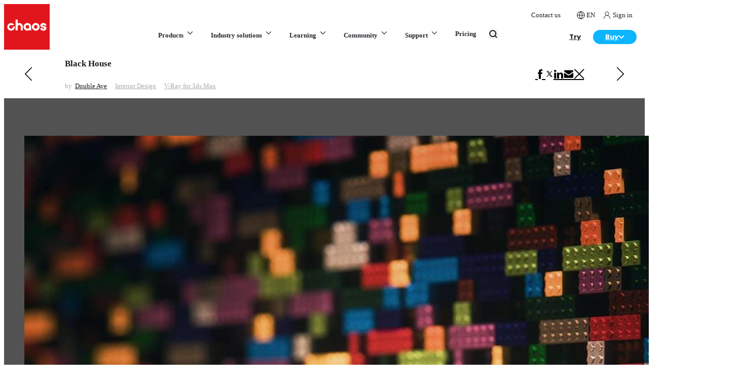

--- FILE ---
content_type: text/html; charset=utf-8
request_url: https://www.chaos.com/gallery/double-aye-black-house
body_size: 111519
content:
<!DOCTYPE html><html lang="en" class="poppins_e78ee4af-module__xLNElq__variable chaosico_cc9a32fc-module__G9kaBW__variable antialiased app"><head><meta charSet="utf-8"/><meta name="viewport" content="width=device-width, initial-scale=1"/><link rel="preload" as="image" href="https://static.chaos.com/images/assets/000/023/740/original/architectural-design-menu-white.svg"/><link rel="preload" as="image" href="https://static.chaos.com/images/assets/000/023/745/original/archviz-menu-black.svg"/><link rel="preload" as="image" href="https://static.chaos.com/images/assets/000/023/735/original/media-entertainment-menu-black.svg"/><link rel="preload" as="image" href="https://static.chaos.com/images/assets/000/023/744/original/e-commerce-menu-black.svg"/><link rel="preload" as="image" href="https://static.chaos.com/images/assets/000/023/841/original/main-menu-arch-design-enscape.png"/><link rel="preload" as="image" href="https://static.chaos.com/images/assets/000/019/272/original/svg-icon-enscape-35px.svg"/><link rel="preload" as="image" href="https://static.chaos.com/images/assets/000/023/870/original/main-menu-arch-design-envision.png"/><link rel="preload" as="image" href="https://static.chaos.com/images/assets/000/022/818/original/chaos-envision-icon-35px.svg"/><link rel="preload" as="image" href="https://static.chaos.com/images/assets/000/023/838/original/main-menu-arch-design-v-ray.png"/><link rel="preload" as="image" href="https://static.chaos.com/images/assets/000/013/751/original/svg-icon-v-ray-35px.svg?1633696512"/><link rel="stylesheet" href="/_next/static/chunks/9535b503c3d15ed4.css" data-precedence="next"/><link rel="stylesheet" href="/_next/static/chunks/95e7d3c7eb5a092d.css" data-precedence="next"/><link rel="stylesheet" href="/_next/static/chunks/892003f017f02852.css" data-precedence="next"/><link rel="stylesheet" href="/_next/static/chunks/31aaf13139fef03c.css" data-precedence="next"/><link rel="stylesheet" href="/_next/static/chunks/c8903f0abc67f33a.css" data-precedence="next"/><link rel="stylesheet" href="/_next/static/chunks/830c5c8baff5add7.css" data-precedence="next"/><link rel="preload" as="script" fetchPriority="low" href="/_next/static/chunks/67b7f586f3699648.js"/><script src="/_next/static/chunks/9e35f0349e0596e9.js" async=""></script><script src="/_next/static/chunks/b4b253bdd4d4d911.js" async=""></script><script src="/_next/static/chunks/b2c3f0a46ede7d91.js" async=""></script><script src="/_next/static/chunks/2119be3a1d430a7d.js" async=""></script><script src="/_next/static/chunks/turbopack-78bf576b077e3486.js" async=""></script><script src="/_next/static/chunks/cbe0f8ffc63b3788.js" async=""></script><script src="/_next/static/chunks/9e80aaa07d4729bb.js" async=""></script><script src="/_next/static/chunks/b9d372875b3585c2.js" async=""></script><script src="/_next/static/chunks/c4fb5d0fad280e46.js" async=""></script><script src="/_next/static/chunks/da7356a1ede6390b.js" async=""></script><script src="/_next/static/chunks/a8f881e7088dee92.js" async=""></script><script src="/_next/static/chunks/07a24c362f43f942.js" async=""></script><script src="/_next/static/chunks/f815104aba2252ee.js" async=""></script><script src="/_next/static/chunks/38b48b3a66975cfa.js" async=""></script><script src="/_next/static/chunks/15fa9dc67bd037d0.js" async=""></script><script src="/_next/static/chunks/129ee900dc259481.js" async=""></script><link rel="preload" href="https://cdn.cookielaw.org/consent/e4ec21e7-8a4e-4ddf-9da4-54fbe0a97eaf/OtAutoBlock.js" as="script"/><link rel="preload" href="https://cdn.cookielaw.org/scripttemplates/otSDKStub.js" as="script"/><link rel="preload" as="image" href="https://static.chaos.com/images/assets/000/025/884/full_width_original/chaos-ai-lp-1920x1080.jpg?1755860468"/><link rel="preload" as="image" href="https://static.chaos.com/images/assets/000/023/875/original/icon-frame-white-wand.svg"/><link rel="preload" as="image" href="https://static.chaos.com/images/assets/000/023/742/original/all-products-menu-black.svg"/><link rel="preload" as="image" href="https://static.chaos.com/images/assets/000/023/741/original/integrations-menu-black.svg"/><link rel="preload" as="image" href="https://static.chaos.com/images/assets/000/023/737/original/architectural-design-menu-black.svg"/><link rel="preload" as="image" href="https://static.chaos.com/images/assets/000/023/805/original/industry-solutions-studio-bazzini-thumb-1920x1080-v2.jpg"/><link rel="preload" as="image" href="https://static.chaos.com/images/assets/000/023/802/original/industry-solutions-tm-marvel-1920x1080-v2.jpg"/><link rel="preload" as="image" href="https://static.chaos.com/images/assets/000/023/804/original/industry-solutions-amazon-studios-1920x1080-v2.jpg"/><link rel="preload" as="image" href="https://static.chaos.com/images/assets/000/023/803/original/industry-solutions-lazzeroni-studio-1920x1080-v2.jpg"/><link rel="preload" as="image" href="https://static.chaos.com/images/assets/000/023/833/original/main-menu-red-tag.svg"/><link rel="preload" as="image" href="https://static.chaos.com/images/assets/000/012/185/original/generic-logo-colour-black-chaos-education.svg"/><link rel="preload" as="image" href="https://static.chaos.com/images/assets/000/023/779/original/chaos-academy-website-thumb-1920x1920.jpg"/><link rel="preload" as="image" href="https://static.chaos.com/images/assets/000/023/832/original/mega-menu-sample-projects-preview-v3.png"/><link rel="preload" as="image" href="https://static.chaos.com/images/assets/000/023/823/original/main-menu-custoemr-renders.png"/><link rel="preload" as="image" href="https://static.chaos.com/images/assets/000/023/869/original/submit-your-art-banner-270x84.jpg"/><link rel="preload" as="image" href="https://static.chaos.com/images/assets/000/014/789/original/icon-header-buy-online.svg?1645171060"/><link rel="preload" as="image" href="https://static.chaos.com/images/assets/000/025/943/articles_2_columns/Seifeddine_El_Ayeb-John_Wick_living_room-corona-3dsmax-gallery.jpg?1756720669"/><link rel="preload" as="image" href="https://static.chaos.com/images/assets/000/025/939/articles_2_columns/Davide-Paolini-3D-Graphic-Academy-Casa-Cashmere-Vantage-gallery.jpg?1756720668"/><link rel="preload" as="image" href="https://static.chaos.com/images/assets/000/024/835/articles_2_columns/atlas_LOST_IN_MEMORIES6.jpg?1744808628"/><link rel="preload" as="image" href="https://static.chaos.com/images/assets/000/024/834/articles_2_columns/Nhat_quang_WABI_SABI_bedroom1.jpg?1744808363"/><link rel="preload" as="image" href="https://static.chaos.com/images/assets/000/024/832/articles_2_columns/Vlad_Moldovan_SOFT_MINIMAL4.jpg?1744807994"/><link rel="preload" as="image" href="https://static.chaos.com/images/assets/000/024/830/articles_2_columns/Arche_Recent_works02.jpg?1744807800"/><meta name="next-size-adjust" content=""/><title>Black House – Double Aye | Chaos</title><meta name="description" content="A closer look at Black House by Double Aye."/><meta name="google-site-verification" content="H_3y5UPB4dK8BF2EBJkYRypcgtD2E75i3go2kCWIfxU"/><meta name="google-site-verification" content="3cY75mzpEVMLZzs56cS3KuqeJ-RkldsQo0qOzfITFv8"/><meta name="facebook-domain-verification" content="ujcwxwm4er9l95dc1n7clmyerrlmx4"/><meta property="og:title" content="Black House – Double Aye | Chaos"/><meta property="og:description" content="A closer look at Black House by Double Aye."/><meta property="og:locale" content="en"/><meta property="og:type" content="website"/><meta name="twitter:card" content="summary"/><meta name="twitter:title" content="Black House – Double Aye | Chaos"/><meta name="twitter:description" content="A closer look at Black House by Double Aye."/><script src="/_next/static/chunks/a6dad97d9634a72d.js" noModule=""></script></head><body><div hidden=""><!--$--><!--/$--></div><div>
<script>
  window.dataLayer = window.dataLayer || [];
  window.dataLayer.push({'country': 'US'});
</script>
</div><script>(self.__next_s=self.__next_s||[]).push(["https://cdn.cookielaw.org/consent/e4ec21e7-8a4e-4ddf-9da4-54fbe0a97eaf/OtAutoBlock.js",{"type":"text/javascript","id":"onetrust-autoblock"}])</script><script>(self.__next_s=self.__next_s||[]).push(["https://cdn.cookielaw.org/scripttemplates/otSDKStub.js",{"type":"text/javascript","charSet":"UTF-8","data-document-language":"true","data-domain-script":"e4ec21e7-8a4e-4ddf-9da4-54fbe0a97eaf","id":"onetrust-sdk"}])</script><script>(self.__next_s=self.__next_s||[]).push([0,{"children":"function OptanonWrapper() {}","id":"onetrust-wrapper"}])</script><script>(self.__next_s=self.__next_s||[]).push([0,{"children":"(function(w,d,s,l,i){w[l]=w[l]||[];w[l].push({'gtm.start':\nnew Date().getTime(),event:'gtm.js'});var f=d.getElementsByTagName(s)[0],\nj=d.createElement(s),dl=l!='dataLayer'?'&l='+l:'';j.async=true;j.src=\n'https://www.googletagmanager.com/gtm.js?id='+i+dl;j.setAttribute('data-ot-ignore','');f.parentNode.insertBefore(j,f);\n})(window,document,'script','dataLayer','GTM-KMHCGS');","id":"gtm-script"}])</script><noscript><iframe src="https://www.googletagmanager.com/ns.html?id=GTM-KMHCGS" height="0" width="0" style="display:none;visibility:hidden"></iframe></noscript><div class="sticky top-0 z-20 lg:relative flex justify-between items-end bg-white"><a href="https://www.chaos.com" class="relative z-[21] block size-[60px] lg:size-[90px]"><svg version="1.1" xmlns="http://www.w3.org/2000/svg" x="0px" y="0px" width="100px" height="100px" viewBox="0 0 100 100" class="size-[60px] lg:size-[90px]"><g id="Layer_1"><g><path style="fill:#E1161C" d="M0,100h100V0H0V100z"></path><g><path style="fill:#FFFFFF" d="M86.0807495,58.333313c3.3966064,0,6.8359375-1.8659668,6.8359375-5.4332275     c0-2.7151489-2.5137939-4.1994629-5.0044556-4.4666748c-1.9419556-0.2198486-3.583313-0.9609375-3.583313-1.6161499     c0-1.0118408,1.0968018-1.1625977,1.7518311-1.1625977c0.6193237,0,2.0621338,0.1409912,2.0621338,1.4459229     c0,0.1123047,0.0825195,0.203064,0.1831665,0.203064h4.2250366c0.1013184,0,0.1831055-0.0907593,0.1831055-0.203064     c0-3.1995239-2.7360229-5.43396-6.6534424-5.43396c-3.855957,0-6.6549072,2.2142334-6.6549072,5.2636719     c0,2.6384277,3.2938843,4.4458008,6.3934326,4.8065796c1.3729248,0.1716309,2.1943359,0.8136597,2.1943359,1.3334961     c0,0.8283081-0.9961548,1.2749023-1.9328613,1.2749023c-0.3690796,0-2.2069092-0.0697632-2.2069092-1.4451904     c0-0.1130371-0.0824585-0.2037354-0.1838379-0.2037354h-4.262085c-0.1013184,0-0.1831055,0.0906982-0.1831055,0.2037354     C79.244812,56.4673462,82.684082,58.333313,86.0807495,58.333313z"></path><path style="fill:#FFFFFF" d="M25.5633545,57.8780518h4.1323242c0.1132812,0,0.2041626-0.0907593,0.2041626-0.203125V49.97052     c0-2.0070801,1.0444336-4.032959,3.3787231-4.032959c2.3342285,0,3.3786621,2.039856,3.3786621,4.0615845v7.6757812     c0,0.1123657,0.0908813,0.203125,0.2041626,0.203125h4.1329956c0.1118774,0,0.2034912-0.0907593,0.2034912-0.203125v-7.6757812     c0-4.75177-3.4046021-8.3339233-7.9193115-8.3339233c-1.2388306,0-2.3986206,0.3922119-3.3787231,1.1382446V34.369751     c0-0.1123657-0.0908813-0.203125-0.2041626-0.203125h-4.1323242c-0.1125488,0-0.2041016,0.0907593-0.2041016,0.203125v23.3051758     C25.3592529,57.7872925,25.4508057,57.8780518,25.5633545,57.8780518z"></path><path style="fill:#FFFFFF" d="M51.1596069,58.333313c1.5344238,0,3.0317383-0.7822876,4.1054688-2.1200562l0.0175171,1.4647827     c0.0014038,0.1116333,0.0922852,0.2009888,0.2034302,0.2009888h3.8579712c0.1118774,0,0.2027588-0.0914307,0.2027588-0.203064     v-7.6756592c0-4.5952759-3.7615356-8.3336792-8.387146-8.3336792c-4.6234741,0-8.3864136,3.7384033-8.3864136,8.3336792     C42.7731934,54.5949707,46.5361328,58.333313,51.1596069,58.333313z M51.2427979,45.9388428     c2.1663208,0,3.9293213,1.8220825,3.9293213,4.0614624c0,2.2394409-1.7630005,4.0615234-3.9293213,4.0615234     s-3.9293213-1.8220825-3.9293213-4.0615234C47.3134766,47.7609253,49.0764771,45.9388428,51.2427979,45.9388428z"></path><path style="fill:#FFFFFF" d="M69.5371704,58.333313c4.6395264,0,8.4151001-3.7383423,8.4151001-8.3330078     c0-4.5952759-3.7755737-8.3336792-8.4151001-8.3336792s-8.4151001,3.7384033-8.4151001,8.3336792     C61.1220703,54.5949707,64.897644,58.333313,69.5371704,58.333313z M69.5371704,45.9388428     c2.1362915,0,3.8748169,1.8220825,3.8748169,4.0614624c0,2.2394409-1.7385254,4.0615234-3.8748169,4.0615234     s-3.8740845-1.8220825-3.8740845-4.0615234C65.6630859,47.7609253,67.4008789,45.9388428,69.5371704,45.9388428z"></path><path style="fill:#FFFFFF" d="M18.7541504,57.6401978c3.4858398-1.5123291,5.4118042-5.1152344,4.9497681-8.6989136     c-0.0310059-0.2436523-0.2902832-0.388916-0.5171509-0.2911377l-3.4871826,1.5136719     c-0.1241455,0.0543823-0.2055054,0.1714478-0.2207031,0.3063354c-0.1640625,1.3932495-1.0440063,2.6646729-2.4259033,3.2649536     c-2.1459351,0.9313354-4.6546631-0.12323-5.4655762-2.3528442c-0.7116699-1.9591064,0.2103271-4.180481,2.0990601-5.0670776     c1.4108887-0.6622314,2.9955444-0.4488525,4.1588135,0.4054565c0.1096802,0.079834,0.2510376,0.1018677,0.3751831,0.046814     l3.4871826-1.5130615c0.2261353-0.0977173,0.2965088-0.3868408,0.140625-0.5754395     c-2.4052124-2.8945923-6.5881958-3.9147949-10.171936-2.1229248c-3.8222656,1.9115601-5.5834961,6.4891968-4.0291748,10.4638672     C9.3786621,57.4488525,14.427063,59.5180664,18.7541504,57.6401978z"></path></g></g></g><g id="Isolation_Mode"></g></svg></a><div class="flex-1"><nav><div class="hidden lg:block pr-4 body-3"><div class="flex justify-end items-center lg:relative lg:-top-2"><a class="body-1 lg:body-3 flex items-center pl-4 no-underline hover:text-cl-4 hover:no-underline" href="https://www.chaos.com/contact-us"><span class="flex items-center cursor-pointer"><span>Contact us</span></span></a><div class="inline-flex pl-4"><!--$!--><template data-dgst="BAILOUT_TO_CLIENT_SIDE_RENDERING"></template><!--/$--></div><div class="relative"><div><div class="body-3 no-underline relative pl-4 py-0 cursor-pointer hover:no-underline hover:text-cl-4 group/slim-item"><span class="flex items-center"><span class="relative w-[15px] h-4 inline-flex mr-1"><span style="height:16px;width:16px"><svg width="16" height="16" viewBox="0 0 20 20" fill="none" xmlns="http://www.w3.org/2000/svg"><path fill-rule="evenodd" clip-rule="evenodd" d="M10 19C14.9706 19 19 14.9706 19 10C19 5.02944 14.9706 1 10 1C5.02944 1 1 5.02944 1 10C1 14.9706 5.02944 19 10 19Z" stroke="#1C1C1C" stroke-width="1.3" stroke-linecap="round" stroke-linejoin="round" class="text-mono-1 cursor-pointer group-hover/slim-item:stroke-cl-4"></path><path d="M1 10H19" stroke="#1C1C1C" stroke-width="1.3" stroke-linecap="round" stroke-linejoin="round" class="text-mono-1 cursor-pointer group-hover/slim-item:stroke-cl-4"></path><path fill-rule="evenodd" clip-rule="evenodd" d="M10.0004 1C12.2515 3.46452 13.5309 6.66283 13.6004 10C13.5309 13.3372 12.2515 16.5355 10.0004 19C7.74924 16.5355 6.46991 13.3372 6.40039 10C6.46991 6.66283 7.74924 3.46452 10.0004 1V1Z" stroke="#1C1C1C" stroke-width="1.3" stroke-linecap="round" stroke-linejoin="round" class="text-mono-1 cursor-pointer group-hover/slim-item:stroke-cl-4"></path></svg></span></span><span class="uppercase">en</span></span></div></div></div><a href="https://accounts.chaos.com/service_login?return_to=https://www.chaos.com/gallery/double-aye-black-house" class="body-3 no-underline relative pl-4 pr-2 py-0 cursor-pointer hover:no-underline hover:text-cl-4 group/slim-item" id="gtm-header-menu-sign-in"><span class="flex items-center"><span class="relative w-[15px] h-4 inline-flex mr-1"><span style="height:16px;width:15px"><svg width="15" height="16" viewBox="0 0 15 16" fill="none" xmlns="http://www.w3.org/2000/svg" class="text-mono-1 cursor-pointer"><g clip-path="url(#clip0)"><path d="M7.50122 1.33588C7.03108 1.31808 6.56218 1.39532 6.12258 1.56296C5.68298 1.73061 5.28172 1.98521 4.94281 2.31154C4.6039 2.63787 4.3343 3.02921 4.15015 3.46216C3.96601 3.8951 3.87109 4.36075 3.87109 4.83123C3.87109 5.30171 3.96601 5.76735 4.15015 6.20029C4.3343 6.63324 4.6039 7.02458 4.94281 7.35091C5.28172 7.67724 5.68298 7.93184 6.12258 8.09949C6.56218 8.26713 7.03108 8.34437 7.50122 8.32657C7.97136 8.34437 8.44026 8.26713 8.87986 8.09949C9.31946 7.93184 9.72072 7.67724 10.0596 7.35091C10.3985 7.02458 10.6681 6.63324 10.8523 6.20029C11.0364 5.76735 11.1313 5.30171 11.1313 4.83123C11.1313 4.36075 11.0364 3.8951 10.8523 3.46216C10.6681 3.02921 10.3985 2.63787 10.0596 2.31154C9.72072 1.98521 9.31946 1.73061 8.87986 1.56296C8.44026 1.39532 7.97136 1.31808 7.50122 1.33588V1.33588Z" stroke="#1C1C1C" stroke-miterlimit="10" stroke-linecap="round" stroke-linejoin="round" class="text-mono-1 cursor-pointer group-hover/slim-item:stroke-cl-4"></path><path d="M13.4865 14.6667V14.3114C13.4865 10.9937 10.7693 8.32654 7.5016 8.32654C4.23394 8.32654 1.51672 10.9687 1.51672 14.2864V14.6367" stroke="#1C1C1C" stroke-miterlimit="10" stroke-linecap="round" stroke-linejoin="round" class="text-mono-1 cursor-pointer group-hover/slim-item:stroke-cl-4"></path></g><defs><clipPath id="clip0"><rect width="15" height="15" fill="white" transform="translate(0 0.5)"></rect></clipPath></defs></svg></span></span><span>Sign in</span></span></a></div></div><div class="flex justify-center items-center"><div class="flex-1 flex justify-center items-center"><div class="hidden lg:static lg:flex lg:justify-center lg:items-center xl:ml-[5em]"><span class="block text-blueGray-2 no-underline font-semibold bg-white group/main-nav lg:inline-block lg:pt-2 lg:pb-5 lg:px-2 xl:px-4 lg:hover:no-underline"><strong class="border-blueGray-85 relative z-[21] flex justify-between py-[18.5px] px-[15px] text-[13px] 2xl:text-[14.5px] font-semibold lg:font-bold border-b border-solid cursor-pointer lg:static lg:group-hover/main-nav:text-cl-4 lg:p-0 lg:border-none lg:block border-t lg:border-t-0">Products<svg xmlns="http://www.w3.org/2000/svg" width="18" height="18" viewBox="0 0 18 18" fill="none" class="inline-block ml-1 lg:group-hover/main-nav:rotate-180 mr-1 lg:mr-0"><path d="M13.5 6.75L9 11.25L4.5 6.75" stroke="currentColor" stroke-width="1.25" stroke-linecap="round" stroke-linejoin="round" class="lg:group-hover/main-nav:stroke-cl-4"></path></svg></strong><div class="hidden cursour-default p-0 bg-white lg:text-mono-1 border-b border-solid border-blueGray-85 lg:group-hover/main-nav:block lg:absolute lg:left-0 lg:right-0 lg:mt-5 lg:shadow-[0px_8px_15px_0px_rgba(28,28,28,0.2)] lg:border-none"><div data-overrides="menu-0-container-wrapper-0"><div class="" data-overrides="menu-0-container-0"><div class="w-full font-semibold gap-[var(--layout-spacing-lg)] lg:flex" data-overrides="menu-0-row-0"><div data-overrides="menu-0-row-0-col-0" class="w-full"><div class="hidden lg:block"><div class="py-[var(--layout-spacing-md)]"><div class="contain"><div class="grid grid-cols-[1fr_auto] gap-[40px] xl:gap-[74px] 2xl:gap-[80px]"><div><div class="pl-[10px] mb-[5px] opacity-0"><div class="flex gap-3 items-center p-0 pb-0 mb-0"><p class="m-0 pb-3 uppercase font-semibold tracking-[0.12px] header-body-3 text-blueGray-5">Invisible</p></div></div><div class="lg:flex lg:flex-col lg:gap-2"><div class="flex items-center gap-2 w-full p-[var(--layout-spacing-sm)] border-b lg:border-b-0 cursor-default lg:rounded-[8px] lg:min-w-[295px] bg-gradient-to-b from-blueGray-3 to-blueGray-2 text-white shadow-[0px_0px_4px_0px_rgba(0,0,60,0.04),0px_4px_8px_0px_rgba(0,0,60,0.09)]"><img src="https://static.chaos.com/images/assets/000/023/740/original/architectural-design-menu-white.svg" alt="Architectural design" class="w-[25px] p-[5px] aspect-square"/><div class="flex items-center justify-between flex-1 text-[14.5px] font-semibold whitespace-nowrap text-white"><div>Architectural design</div><svg xmlns="http://www.w3.org/2000/svg" width="18" height="18" viewBox="0 0 18 18" fill="none" class="opacity-100 lg:ml-4 relative right-[2px] size-[20px] mr-[2px] lg:mr-0 lg:opacity-100 -rotate-90 lg:rotate-0"><path d="M6.75 13.5L11.25 9L6.75 4.5" stroke="currentColor" stroke-width="1.25" stroke-linecap="round" stroke-linejoin="round"></path></svg></div></div><div class="flex items-center gap-2 w-full p-[var(--layout-spacing-sm)] border-b lg:border-b-0 cursor-default lg:rounded-[8px] lg:min-w-[295px]"><img src="https://static.chaos.com/images/assets/000/023/745/original/archviz-menu-black.svg" alt="Architectural visualization" class="w-[25px] p-[5px] aspect-square"/><div class="flex items-center justify-between flex-1 text-[14.5px] font-semibold text-blueGray-3 whitespace-nowrap"><div>Architectural visualization</div><svg xmlns="http://www.w3.org/2000/svg" width="18" height="18" viewBox="0 0 18 18" fill="none" class="opacity-100 lg:ml-4 relative right-[2px] size-[20px] mr-[2px] lg:mr-0 rotate-90 lg:rotate-0 lg:opacity-0"><path d="M6.75 13.5L11.25 9L6.75 4.5" stroke="currentColor" stroke-width="1.25" stroke-linecap="round" stroke-linejoin="round"></path></svg></div></div><div class="flex items-center gap-2 w-full p-[var(--layout-spacing-sm)] border-b lg:border-b-0 cursor-default lg:rounded-[8px] lg:min-w-[295px]"><img src="https://static.chaos.com/images/assets/000/023/735/original/media-entertainment-menu-black.svg" alt="Media &amp; entertainment" class="w-[25px] p-[5px] aspect-square"/><div class="flex items-center justify-between flex-1 text-[14.5px] font-semibold text-blueGray-3 whitespace-nowrap"><div>Media &amp; entertainment</div><svg xmlns="http://www.w3.org/2000/svg" width="18" height="18" viewBox="0 0 18 18" fill="none" class="opacity-100 lg:ml-4 relative right-[2px] size-[20px] mr-[2px] lg:mr-0 rotate-90 lg:rotate-0 lg:opacity-0"><path d="M6.75 13.5L11.25 9L6.75 4.5" stroke="currentColor" stroke-width="1.25" stroke-linecap="round" stroke-linejoin="round"></path></svg></div></div><div class="flex items-center gap-2 w-full p-[var(--layout-spacing-sm)] border-b lg:border-b-0 cursor-default lg:rounded-[8px] lg:min-w-[295px]"><img src="https://static.chaos.com/images/assets/000/023/744/original/e-commerce-menu-black.svg" alt="Product design" class="w-[25px] p-[5px] aspect-square"/><div class="flex items-center justify-between flex-1 text-[14.5px] font-semibold text-blueGray-3 whitespace-nowrap"><div>Product design</div><svg xmlns="http://www.w3.org/2000/svg" width="18" height="18" viewBox="0 0 18 18" fill="none" class="opacity-100 lg:ml-4 relative right-[2px] size-[20px] mr-[2px] lg:mr-0 rotate-90 lg:rotate-0 lg:opacity-0"><path d="M6.75 13.5L11.25 9L6.75 4.5" stroke="currentColor" stroke-width="1.25" stroke-linecap="round" stroke-linejoin="round"></path></svg></div></div></div></div><div><div class="mb-[var(--layout-spacing-sm)] lg:mb-[var(--layout-spacing-md)]"><div class="hidden lg:block"><div class="pl-[10px] mb-[5px]"><div class="flex gap-3 items-center p-0 pb-0 mb-0"><p class="m-0 pb-3 uppercase font-semibold tracking-[0.12px] header-body-3 text-blueGray-5">Recommended</p></div></div></div><div class="block lg:hidden"><div class="flex gap-3 items-center p-0 pb-2 mb-[var(--layout-spacing-sm)] border-b border-solid border-color-[var(--layout-spacing-sm)]"><p class="m-0 pb-3 uppercase font-semibold tracking-[0.12px] header-body-3 text-blueGray-5">Recommended</p></div></div><div class="lg:grid lg:grid-cols-3 lg:gap-[20px]"><a href="https://www.chaos.com/enscape" class="py-1 relative block pb-[var(--layout-spacing-md)] bg-white overflow-hidden no-underline hover:no-underline lg:p-[20px] lg:pb-[var(--layout-spacing-sm)] lg:rounded-[12px] transition-all ease-in-out duration-500 lg:shadow-[0px_0px_4px_0px_rgba(0,0,60,0.02),0px_4px_8px_0px_rgba(0,0,60,0.04)] lg:hover:-translate-y-[0.125rem] lg:hover:shadow-[0px_0px_8px_0px_rgba(0,0,60,0.02),0px_8px_12px_0px_rgba(0,0,60,0.04)]" id="gtm-main-menu-enscape" target="_self" rel="follow" title="Easy to use real-time design companion"><img class="hidden lg:block aspect-[32/9] w-full h-auto rounded-[8px] mb-4" src="https://static.chaos.com/images/assets/000/023/841/original/main-menu-arch-design-enscape.png" alt="Easy to use real-time design companion"/><p class="body-1 text-[16.25px] font-semibold text-blueGray-2 mb-2 pb-[1em]">Easy to use real-time design companion</p><div class="flex flex-wrap gap-[5px] mb-2"><img src="https://static.chaos.com/images/assets/000/019/272/original/svg-icon-enscape-35px.svg" class="size-[28px] aspect-square"/></div><div class="body-3 text-[13px] font-normal text-blueGray-4 mt-2">Enscape</div><div class="absolute flex p-[4px] items-center gap-[10px] rounded-[7px] bg-blueGray-9 right-0 bottom-[var(--layout-spacing-md)] lg:right-[20px] lg:bottom-[var(--layout-spacing-sm)]"><svg xmlns="http://www.w3.org/2000/svg" width="20" height="21" viewBox="0 0 20 21" fill="none"><path d="M4.16797 10.388H15.8346M15.8346 10.388L10.0013 4.55469M15.8346 10.388L10.0013 16.2214" stroke="#828290" stroke-width="1.25" stroke-linecap="round" stroke-linejoin="round"></path></svg></div></a><a href="https://www.chaos.com/envision" class="py-1 relative block pb-[var(--layout-spacing-md)] bg-white overflow-hidden no-underline hover:no-underline lg:p-[20px] lg:pb-[var(--layout-spacing-sm)] lg:rounded-[12px] transition-all ease-in-out duration-500 lg:shadow-[0px_0px_4px_0px_rgba(0,0,60,0.02),0px_4px_8px_0px_rgba(0,0,60,0.04)] lg:hover:-translate-y-[0.125rem] lg:hover:shadow-[0px_0px_8px_0px_rgba(0,0,60,0.02),0px_8px_12px_0px_rgba(0,0,60,0.04)]" id="gtm-main-menu-envision" target="_self" rel="follow" title="Unmatched real-time realism &amp; storytelling"><img class="hidden lg:block aspect-[32/9] w-full h-auto rounded-[8px] mb-4" src="https://static.chaos.com/images/assets/000/023/870/original/main-menu-arch-design-envision.png" alt="Unmatched real-time realism &amp; storytelling"/><p class="body-1 text-[16.25px] font-semibold text-blueGray-2 mb-2 pb-[1em]">Unmatched real-time realism &amp; storytelling</p><div class="flex flex-wrap gap-[5px] mb-2"><img src="https://static.chaos.com/images/assets/000/022/818/original/chaos-envision-icon-35px.svg" class="size-[28px] aspect-square"/></div><div class="body-3 text-[13px] font-normal text-blueGray-4 mt-2">Envision</div><div class="absolute flex p-[4px] items-center gap-[10px] rounded-[7px] bg-blueGray-9 right-0 bottom-[var(--layout-spacing-md)] lg:right-[20px] lg:bottom-[var(--layout-spacing-sm)]"><svg xmlns="http://www.w3.org/2000/svg" width="20" height="21" viewBox="0 0 20 21" fill="none"><path d="M4.16797 10.388H15.8346M15.8346 10.388L10.0013 4.55469M15.8346 10.388L10.0013 16.2214" stroke="#828290" stroke-width="1.25" stroke-linecap="round" stroke-linejoin="round"></path></svg></div></a><a href="https://www.chaos.com/vray" class="py-1 relative block pb-[var(--layout-spacing-md)] bg-white overflow-hidden no-underline hover:no-underline lg:p-[20px] lg:pb-[var(--layout-spacing-sm)] lg:rounded-[12px] transition-all ease-in-out duration-500 lg:shadow-[0px_0px_4px_0px_rgba(0,0,60,0.02),0px_4px_8px_0px_rgba(0,0,60,0.04)] lg:hover:-translate-y-[0.125rem] lg:hover:shadow-[0px_0px_8px_0px_rgba(0,0,60,0.02),0px_8px_12px_0px_rgba(0,0,60,0.04)]" id="gtm-main-menu-vray-arch" target="_self" rel="follow" title="Industry-standard photorealistic rendering"><img class="hidden lg:block aspect-[32/9] w-full h-auto rounded-[8px] mb-4" src="https://static.chaos.com/images/assets/000/023/838/original/main-menu-arch-design-v-ray.png" alt="Industry-standard photorealistic rendering"/><p class="body-1 text-[16.25px] font-semibold text-blueGray-2 mb-2 pb-[1em]">Industry-standard photorealistic rendering</p><div class="flex flex-wrap gap-[5px] mb-2"><img src="https://static.chaos.com/images/assets/000/013/751/original/svg-icon-v-ray-35px.svg?1633696512" class="size-[28px] aspect-square"/></div><div class="body-3 text-[13px] font-normal text-blueGray-4 mt-2">V-Ray</div><div class="absolute flex p-[4px] items-center gap-[10px] rounded-[7px] bg-blueGray-9 right-0 bottom-[var(--layout-spacing-md)] lg:right-[20px] lg:bottom-[var(--layout-spacing-sm)]"><svg xmlns="http://www.w3.org/2000/svg" width="20" height="21" viewBox="0 0 20 21" fill="none"><path d="M4.16797 10.388H15.8346M15.8346 10.388L10.0013 4.55469M15.8346 10.388L10.0013 16.2214" stroke="#828290" stroke-width="1.25" stroke-linecap="round" stroke-linejoin="round"></path></svg></div></a></div></div><div class="bg-gradient-to-r from-mono-1 to-[rgba(28,28,28,0.4)] relative flex items-center justify-between w-full p-[20px] rounded-[12px] flex-wrap gap-[var(--layout-spacing-sm)] mb-[var(--layout-spacing-sm)] lg:mb-[var(--layout-spacing-md)] lg:flex-nowrap lg:gap-0"><div class="absolute z-[1] top-0 left-0 w-full h-full rounded-[12px] bg-gradient-to-r from-mono-1 to-[rgba(28,28,28,0.4)]"></div><img class="absolute z-0 top-0 left-0 w-full h-full rounded-[12px] object-cover" src="https://static.chaos.com/images/assets/000/025/884/full_width_original/chaos-ai-lp-1920x1080.jpg?1755860468" alt="background"/><div class="relative z-[2] flex gap-[20px] items-center"><img src="https://static.chaos.com/images/assets/000/023/875/original/icon-frame-white-wand.svg" alt="Icon" class="size-[40px] rounded-[62.5px] bg-white"/><div class="h-[40px] w-[1px] rounded-[4px] bg-white"></div><div><p class="text-[14.5px] font-semibold pt-[7.25px] text-white">All the AI you need in your workflow.</p><p class="header-body-3 pb-[12px] font-medium text-white/90">New AI features, optimized workflows &amp; tons of time saved.</p></div></div><a href="https://www.chaos.com/ai-visualization" class="btn btn-primary-theme btn-lg xl:w-auto relative z-[2] flex items-center justify-center w-full max-w-[150px] m-auto btn-sm text-[13px] text-white lg:m-0 py-1.5 px-6" id="gtm-main-menu-ai-banner-archdesign" target="_self" rel="follow"><span class="flex items-center justify-center space-x-2"><span>Learn more</span></span></a></div><div><div class="hidden lg:block"><div class="pl-[10px] mb-[5px]"><div class="flex gap-3 items-center p-0 pb-0 mb-0"><p class="m-0 pb-3 uppercase font-semibold tracking-[0.12px] header-body-3 text-blueGray-5">Explore our ecosystem</p></div></div></div><div class="block lg:hidden"><div class="flex gap-3 items-center p-0 pb-2 mb-[var(--layout-spacing-sm)] border-b border-solid border-color-[var(--layout-spacing-sm)]"><p class="m-0 pb-3 uppercase font-semibold tracking-[0.12px] header-body-3 text-blueGray-5">Explore our ecosystem</p></div></div><div class="lg:grid lg:grid-cols-3 gap-[20px]"><a href="https://www.chaos.com/pricing#all-products" class="py-1 flex items-center gap-[10px] bg-white pb-[var(--layout-spacing-sm)] pt-1 no-underline hover:no-underline lg:p-[var(--layout-spacing-sm)] lg:rounded-[16px] lg:transition-all lg:ease-in-out lg:duration-500 lg:shadow-[0px_0px_4px_0px_rgba(0,0,60,0.02),0px_4px_8px_0px_rgba(0,0,60,0.04)] lg:hover:-translate-y-[0.125rem] lg:hover:shadow-[0px_0px_8px_0px_rgba(0,0,60,0.02),0px_8px_12px_0px_rgba(0,0,60,0.04)]" id="gtm-main-menu-all-products-archdesign" target="_self" rel="follow" title="Explore products"><img src="https://static.chaos.com/images/assets/000/023/742/original/all-products-menu-black.svg" alt="Explore products" class="size-[24px] p-[4px] aspect-square"/><div><div class="text-[13px] 2xl:text-[14.5px] text-blueGray-2 font-medium leading-[1.55]">Explore products</div></div></a><a href="https://www.chaos.com/all-products#integrations" class="py-1 flex items-center gap-[10px] bg-white pb-[var(--layout-spacing-sm)] pt-1 no-underline hover:no-underline lg:p-[var(--layout-spacing-sm)] lg:rounded-[16px] lg:transition-all lg:ease-in-out lg:duration-500 lg:shadow-[0px_0px_4px_0px_rgba(0,0,60,0.02),0px_4px_8px_0px_rgba(0,0,60,0.04)] lg:hover:-translate-y-[0.125rem] lg:hover:shadow-[0px_0px_8px_0px_rgba(0,0,60,0.02),0px_8px_12px_0px_rgba(0,0,60,0.04)]" id="gtm-main-menu-integrations-archdesign" target="_self" rel="follow" title="Integrations"><img src="https://static.chaos.com/images/assets/000/023/741/original/integrations-menu-black.svg" alt="Integrations" class="size-[24px] p-[4px] aspect-square"/><div><div class="text-[13px] 2xl:text-[14.5px] text-blueGray-2 font-medium leading-[1.55]">Integrations</div></div></a></div></div></div></div></div></div></div><div class="block lg:hidden"><div><div class="lg:flex lg:flex-col lg:gap-2"><div class="flex items-center gap-2 w-full p-[var(--layout-spacing-sm)] border-b lg:border-b-0 cursor-default lg:rounded-[8px] lg:min-w-[295px]"><img src="https://static.chaos.com/images/assets/000/023/737/original/architectural-design-menu-black.svg" alt="Architectural design" class="w-[25px] p-[5px] aspect-square"/><div class="flex items-center justify-between flex-1 text-[14.5px] font-semibold text-blueGray-3 whitespace-nowrap"><div>Architectural design</div><svg xmlns="http://www.w3.org/2000/svg" width="18" height="18" viewBox="0 0 18 18" fill="none" class="opacity-100 lg:ml-4 relative right-[2px] size-[20px] mr-[2px] lg:mr-0 rotate-90 lg:rotate-0 lg:opacity-0"><path d="M6.75 13.5L11.25 9L6.75 4.5" stroke="currentColor" stroke-width="1.25" stroke-linecap="round" stroke-linejoin="round"></path></svg></div></div><div class="flex items-center gap-2 w-full p-[var(--layout-spacing-sm)] border-b lg:border-b-0 cursor-default lg:rounded-[8px] lg:min-w-[295px]"><img src="https://static.chaos.com/images/assets/000/023/745/original/archviz-menu-black.svg" alt="Architectural visualization" class="w-[25px] p-[5px] aspect-square"/><div class="flex items-center justify-between flex-1 text-[14.5px] font-semibold text-blueGray-3 whitespace-nowrap"><div>Architectural visualization</div><svg xmlns="http://www.w3.org/2000/svg" width="18" height="18" viewBox="0 0 18 18" fill="none" class="opacity-100 lg:ml-4 relative right-[2px] size-[20px] mr-[2px] lg:mr-0 rotate-90 lg:rotate-0 lg:opacity-0"><path d="M6.75 13.5L11.25 9L6.75 4.5" stroke="currentColor" stroke-width="1.25" stroke-linecap="round" stroke-linejoin="round"></path></svg></div></div><div class="flex items-center gap-2 w-full p-[var(--layout-spacing-sm)] border-b lg:border-b-0 cursor-default lg:rounded-[8px] lg:min-w-[295px]"><img src="https://static.chaos.com/images/assets/000/023/735/original/media-entertainment-menu-black.svg" alt="Media &amp; entertainment" class="w-[25px] p-[5px] aspect-square"/><div class="flex items-center justify-between flex-1 text-[14.5px] font-semibold text-blueGray-3 whitespace-nowrap"><div>Media &amp; entertainment</div><svg xmlns="http://www.w3.org/2000/svg" width="18" height="18" viewBox="0 0 18 18" fill="none" class="opacity-100 lg:ml-4 relative right-[2px] size-[20px] mr-[2px] lg:mr-0 rotate-90 lg:rotate-0 lg:opacity-0"><path d="M6.75 13.5L11.25 9L6.75 4.5" stroke="currentColor" stroke-width="1.25" stroke-linecap="round" stroke-linejoin="round"></path></svg></div></div><div class="flex items-center gap-2 w-full p-[var(--layout-spacing-sm)] border-b lg:border-b-0 cursor-default lg:rounded-[8px] lg:min-w-[295px]"><img src="https://static.chaos.com/images/assets/000/023/744/original/e-commerce-menu-black.svg" alt="Product design" class="w-[25px] p-[5px] aspect-square"/><div class="flex items-center justify-between flex-1 text-[14.5px] font-semibold text-blueGray-3 whitespace-nowrap"><div>Product design</div><svg xmlns="http://www.w3.org/2000/svg" width="18" height="18" viewBox="0 0 18 18" fill="none" class="opacity-100 lg:ml-4 relative right-[2px] size-[20px] mr-[2px] lg:mr-0 rotate-90 lg:rotate-0 lg:opacity-0"><path d="M6.75 13.5L11.25 9L6.75 4.5" stroke="currentColor" stroke-width="1.25" stroke-linecap="round" stroke-linejoin="round"></path></svg></div></div><div class="relative flex items-center gap-2 w-full p-[var(--layout-spacing-sm)] lg:rounded-[8px] cursor-default"><a href="/all-products" class="py-1 lg:py-0 header-body-3 text-[14.5px] font-medium no-underline hover:no-underline" id="gtm-main-menu-mobile-all-products" target="_self" rel="follow" title="Explore all products">Explore all products</a></div></div></div></div><div><style>
/* Overrides for the background of the solutions footer */
@media (min-width: 1184px) {
  [data-overrides="menu-0-container-wrapper-0"] {
    background-color: #f2f2f7;
  }
}

._miEWa {
font-size: var(--fs-small) !important;
}

._39dln ._2m76f div {
font-size: var(--fs-base) !important;
}

._BmXQo {
margin-bottom: .5rem !important;
}

._25QlA h5 {
    font-size: var(--fs-base) !important;
}

#gtm-main-menu-AI-archdesign ._2SLr7 {
    color: #17a2df !important;
    font-weight: 600 !important;
}

/* Overrides CTA banner styles */

._2Bfqw {
padding-bottom:0px !important;
padding-top:.5em;
}

._3v40W {
background: linear-gradient(90deg,#52525a,rgba(28,28,28,.4)) !important;
}

/*
._1sShU a {
color: var(--black) !important;
border-color: var(--white) !important;
background-color: var(--white) !important;
} 

._1sShU a:hover {
color: var(--white) !important;
border-color: var(--black) !important;
background-color: var(--black) !important;
} 
*/
</style></div></div></div></div></div></div></span><span class="block text-blueGray-2 no-underline font-semibold bg-white group/main-nav lg:inline-block lg:pt-2 lg:pb-5 lg:px-2 xl:px-4 lg:hover:no-underline"><strong class="border-blueGray-85 relative z-[21] flex justify-between py-[18.5px] px-[15px] text-[13px] 2xl:text-[14.5px] font-semibold lg:font-bold border-b border-solid cursor-pointer lg:static lg:group-hover/main-nav:text-cl-4 lg:p-0 lg:border-none lg:block">Industry solutions<svg xmlns="http://www.w3.org/2000/svg" width="18" height="18" viewBox="0 0 18 18" fill="none" class="inline-block ml-1 lg:group-hover/main-nav:rotate-180 mr-1 lg:mr-0"><path d="M13.5 6.75L9 11.25L4.5 6.75" stroke="currentColor" stroke-width="1.25" stroke-linecap="round" stroke-linejoin="round" class="lg:group-hover/main-nav:stroke-cl-4"></path></svg></strong><div class="hidden cursour-default p-0 bg-white lg:text-mono-1 border-b border-solid border-blueGray-85 lg:group-hover/main-nav:block lg:absolute lg:left-0 lg:right-0 lg:mt-5 lg:shadow-[0px_8px_15px_0px_rgba(28,28,28,0.2)] lg:border-none"><div data-overrides="menu-1-container-wrapper-0"><div class="contain" data-overrides="menu-1-container-0"><div class="w-full font-semibold gap-[var(--layout-spacing-lg)] lg:flex" data-overrides="menu-1-row-0"><div data-overrides="menu-1-row-0-col-0" class="w-full"><div class="py-[var(--layout-spacing-md)]"><div class="flex flex-col gap-[12px]"><a href="https://www.chaos.com/architecture" class="py-1 lg:py-0 flex items-center gap-2 no-underline hover:no-underline group/fancy-link" id="gtm-main-menu-architectual-design" target="_self" rel="follow" title="Architectural design"><div><div class="flex items-center text-[13px] 2xl:text-[14.5px] text-blueGray-2 font-medium">Architectural design<svg class="hidden lg:block h-4 opacity-0 -translate-x-4 transition-all ease-in-out duration-300 group-hover/fancy-link:opacity-100 group-hover/fancy-link:translate-x-2" width="6" height="10" viewBox="0 0 6 10" fill="none" xmlns="http://www.w3.org/2000/svg"><path d="M1 9L5 5L1 1" stroke="currentColor" stroke-width="1.5" stroke-linecap="round" stroke-linejoin="round"></path></svg></div></div></a><a href="https://www.chaos.com/architectural-visualization" class="py-1 lg:py-0 flex items-center gap-2 no-underline hover:no-underline group/fancy-link" id="gtm-main-menu-architectural-visualization" target="_self" rel="follow" title="Architectural visualization"><div><div class="flex items-center text-[13px] 2xl:text-[14.5px] text-blueGray-2 font-medium">Architectural visualization<svg class="hidden lg:block h-4 opacity-0 -translate-x-4 transition-all ease-in-out duration-300 group-hover/fancy-link:opacity-100 group-hover/fancy-link:translate-x-2" width="6" height="10" viewBox="0 0 6 10" fill="none" xmlns="http://www.w3.org/2000/svg"><path d="M1 9L5 5L1 1" stroke="currentColor" stroke-width="1.5" stroke-linecap="round" stroke-linejoin="round"></path></svg></div></div></a><a href="https://www.chaos.com/interior-design" class="py-1 lg:py-0 flex items-center gap-2 no-underline hover:no-underline group/fancy-link" id="gtm-main-menu-interior-design" target="_self" rel="follow" title="Interior design"><div><div class="flex items-center text-[13px] 2xl:text-[14.5px] text-blueGray-2 font-medium">Interior design<svg class="hidden lg:block h-4 opacity-0 -translate-x-4 transition-all ease-in-out duration-300 group-hover/fancy-link:opacity-100 group-hover/fancy-link:translate-x-2" width="6" height="10" viewBox="0 0 6 10" fill="none" xmlns="http://www.w3.org/2000/svg"><path d="M1 9L5 5L1 1" stroke="currentColor" stroke-width="1.5" stroke-linecap="round" stroke-linejoin="round"></path></svg></div></div></a></div></div><div class="pb-[var(--layout-spacing-md)]"><a href="https://www.chaos.com/blog/city-of-pisa-pungilupo-park" class="py-1 lg:py-0 relative flex rounded-[12px] transition-all ease-in-out duration-500 hover:-translate-y-[0.125rem] hover:shadow-[0px_5px_8px_0px_rgba(0,0,0,0.08)]" id="gtm-main-menu-solutions-studio-bazzini" target="_self" rel="follow" title="Studio Bazzini"><img src="https://static.chaos.com/images/assets/000/023/805/original/industry-solutions-studio-bazzini-thumb-1920x1080-v2.jpg" class="w-full h-auto rounded-[12px]" style="aspect-ratio:16/9"/><div class="absolute inset-0 flex flex-col justify-end p-[14.5px] pr-[29px] body-2 text-[14.5px] font-semibold"><div class="text-white">Studio Bazzini</div><div class="text-white header-body-3 markdown-header font-medium"><p>V-Ray helps Pisa reimagine urban green space</p>
</div></div></a></div></div><div data-overrides="menu-1-row-0-col-1" class="w-full"><div class="py-[var(--layout-spacing-md)]"><div class="flex flex-col gap-[12px]"><a href="https://www.chaos.com/film-vfx" class="py-1 lg:py-0 flex items-center gap-2 no-underline hover:no-underline group/fancy-link" id="gtm-main-menu-film-and-tv-vfx" target="_self" rel="follow" title="Film and Television VFX"><div><div class="flex items-center text-[13px] 2xl:text-[14.5px] text-blueGray-2 font-medium">Film and Television VFX<svg class="hidden lg:block h-4 opacity-0 -translate-x-4 transition-all ease-in-out duration-300 group-hover/fancy-link:opacity-100 group-hover/fancy-link:translate-x-2" width="6" height="10" viewBox="0 0 6 10" fill="none" xmlns="http://www.w3.org/2000/svg"><path d="M1 9L5 5L1 1" stroke="currentColor" stroke-width="1.5" stroke-linecap="round" stroke-linejoin="round"></path></svg></div></div></a><a href="https://www.chaos.com/virtual-production" class="py-1 lg:py-0 flex items-center gap-2 no-underline hover:no-underline group/fancy-link" id="gtm-main-menu-virtual-production" target="_self" rel="follow" title="Virtual production"><div><div class="flex items-center text-[13px] 2xl:text-[14.5px] text-blueGray-2 font-medium">Virtual production<svg class="hidden lg:block h-4 opacity-0 -translate-x-4 transition-all ease-in-out duration-300 group-hover/fancy-link:opacity-100 group-hover/fancy-link:translate-x-2" width="6" height="10" viewBox="0 0 6 10" fill="none" xmlns="http://www.w3.org/2000/svg"><path d="M1 9L5 5L1 1" stroke="currentColor" stroke-width="1.5" stroke-linecap="round" stroke-linejoin="round"></path></svg></div></div></a></div></div><div class="pb-[var(--layout-spacing-md)]"><a href="https://www.chaos.com/blog/behind-the-scenes-of-spider-man-no-way-home" class="py-1 lg:py-0 relative flex rounded-[12px] transition-all ease-in-out duration-500 hover:-translate-y-[0.125rem] hover:shadow-[0px_5px_8px_0px_rgba(0,0,0,0.08)]" id="gtm-main-menu-solutions-digital-domain" target="_self" rel="follow" title="Digital Domain"><img src="https://static.chaos.com/images/assets/000/023/802/original/industry-solutions-tm-marvel-1920x1080-v2.jpg" class="w-full h-auto rounded-[12px]" style="aspect-ratio:16/9"/><div class="absolute inset-0 flex flex-col justify-end p-[14.5px] pr-[29px] body-2 text-[14.5px] font-semibold"><div class="text-white">Digital Domain</div><div class="text-white header-body-3 markdown-header font-medium"><p>Bringing the heroes of Spider-Man to life with V-Ray</p>
</div></div></a></div></div><div data-overrides="menu-1-row-0-col-2" class="w-full"><div class="py-[var(--layout-spacing-md)]"><div class="flex flex-col gap-[12px]"><a href="https://www.chaos.com/advertising" class="py-1 lg:py-0 flex items-center gap-2 no-underline hover:no-underline group/fancy-link" id="gtm-main-menu-advertising" target="_self" rel="follow" title="Advertising"><div><div class="flex items-center text-[13px] 2xl:text-[14.5px] text-blueGray-2 font-medium">Advertising<svg class="hidden lg:block h-4 opacity-0 -translate-x-4 transition-all ease-in-out duration-300 group-hover/fancy-link:opacity-100 group-hover/fancy-link:translate-x-2" width="6" height="10" viewBox="0 0 6 10" fill="none" xmlns="http://www.w3.org/2000/svg"><path d="M1 9L5 5L1 1" stroke="currentColor" stroke-width="1.5" stroke-linecap="round" stroke-linejoin="round"></path></svg></div></div></a><a href="https://www.chaos.com/automotive" class="py-1 lg:py-0 flex items-center gap-2 no-underline hover:no-underline group/fancy-link" id="gtm-main-menu-automotive" target="_self" rel="follow" title="Automotive"><div><div class="flex items-center text-[13px] 2xl:text-[14.5px] text-blueGray-2 font-medium">Automotive<svg class="hidden lg:block h-4 opacity-0 -translate-x-4 transition-all ease-in-out duration-300 group-hover/fancy-link:opacity-100 group-hover/fancy-link:translate-x-2" width="6" height="10" viewBox="0 0 6 10" fill="none" xmlns="http://www.w3.org/2000/svg"><path d="M1 9L5 5L1 1" stroke="currentColor" stroke-width="1.5" stroke-linecap="round" stroke-linejoin="round"></path></svg></div></div></a><a href="https://www.chaos.com/games" class="py-1 lg:py-0 flex items-center gap-2 no-underline hover:no-underline group/fancy-link" id="gtm-main-menu-games" target="_self" rel="follow" title="Games"><div><div class="flex items-center text-[13px] 2xl:text-[14.5px] text-blueGray-2 font-medium">Games<svg class="hidden lg:block h-4 opacity-0 -translate-x-4 transition-all ease-in-out duration-300 group-hover/fancy-link:opacity-100 group-hover/fancy-link:translate-x-2" width="6" height="10" viewBox="0 0 6 10" fill="none" xmlns="http://www.w3.org/2000/svg"><path d="M1 9L5 5L1 1" stroke="currentColor" stroke-width="1.5" stroke-linecap="round" stroke-linejoin="round"></path></svg></div></div></a></div></div><div class="pb-[var(--layout-spacing-md)]"><a href="https://www.chaos.com/blog/epic-advertising-with-v-ray-5-for-3ds-max" class="py-1 lg:py-0 relative flex rounded-[12px] transition-all ease-in-out duration-500 hover:-translate-y-[0.125rem] hover:shadow-[0px_5px_8px_0px_rgba(0,0,0,0.08)]" id="gtm-main-menu-solutions-mondlicht" target="_self" rel="follow" title="Mondlicht Studios"><img src="https://static.chaos.com/images/assets/000/023/804/original/industry-solutions-amazon-studios-1920x1080-v2.jpg" class="w-full h-auto rounded-[12px]" style="aspect-ratio:16/9"/><div class="absolute inset-0 flex flex-col justify-end p-[14.5px] pr-[29px] body-2 text-[14.5px] font-semibold"><div class="text-white">Mondlicht Studios</div><div class="text-white header-body-3 markdown-header font-medium"><p>Chaos powers spectacular CG advertisements</p>
</div></div></a></div></div><div data-overrides="menu-1-row-0-col-3" class="w-full"><div class="py-[var(--layout-spacing-md)]"><div class="flex flex-col gap-[12px]"><a href="https://www.chaos.com/product-design" class="py-1 lg:py-0 flex items-center gap-2 no-underline hover:no-underline group/fancy-link" id="gtm-main-menu-product-design" target="_self" rel="follow" title="Product design"><div><div class="flex items-center text-[13px] 2xl:text-[14.5px] text-blueGray-2 font-medium">Product design<svg class="hidden lg:block h-4 opacity-0 -translate-x-4 transition-all ease-in-out duration-300 group-hover/fancy-link:opacity-100 group-hover/fancy-link:translate-x-2" width="6" height="10" viewBox="0 0 6 10" fill="none" xmlns="http://www.w3.org/2000/svg"><path d="M1 9L5 5L1 1" stroke="currentColor" stroke-width="1.5" stroke-linecap="round" stroke-linejoin="round"></path></svg></div></div></a><a href="https://www.chaos.com/developers" class="py-1 lg:py-0 flex items-center gap-2 no-underline hover:no-underline group/fancy-link" id="gtm-main-menu-development" target="_self" rel="follow" title="Software development"><div><div class="flex items-center text-[13px] 2xl:text-[14.5px] text-blueGray-2 font-medium">Software development<svg class="hidden lg:block h-4 opacity-0 -translate-x-4 transition-all ease-in-out duration-300 group-hover/fancy-link:opacity-100 group-hover/fancy-link:translate-x-2" width="6" height="10" viewBox="0 0 6 10" fill="none" xmlns="http://www.w3.org/2000/svg"><path d="M1 9L5 5L1 1" stroke="currentColor" stroke-width="1.5" stroke-linecap="round" stroke-linejoin="round"></path></svg></div></div></a></div></div><div class="pb-[var(--layout-spacing-md)]"><a href="https://www.chaos.com/blog/designing-beautiful-furniture-with-v-ray-for-rhino" class="py-1 lg:py-0 relative flex rounded-[12px] transition-all ease-in-out duration-500 hover:-translate-y-[0.125rem] hover:shadow-[0px_5px_8px_0px_rgba(0,0,0,0.08)]" id="gtm-main-menu-solutions-lazzeroni" target="_self" rel="follow" title="Lazzeroni Studio"><img src="https://static.chaos.com/images/assets/000/023/803/original/industry-solutions-lazzeroni-studio-1920x1080-v2.jpg" class="w-full h-auto rounded-[12px]" style="aspect-ratio:16/9"/><div class="absolute inset-0 flex flex-col justify-end p-[14.5px] pr-[29px] body-2 text-[14.5px] font-semibold"><div class="text-white">Lazzeroni Studio</div><div class="text-white header-body-3 markdown-header font-medium"><p>Lazzeroni Studio uses V-Ray to perfect furniture renders.</p>
</div></div></a></div></div></div></div></div><div data-overrides="menu-1-container-wrapper-1"><div class="contain" data-overrides="menu-1-container-1"><div class="w-full font-semibold gap-[var(--layout-spacing-lg)] lg:flex" data-overrides="menu-1-row-1"><div data-overrides="menu-1-row-1-col-0" class="w-full"><div class="pt-[var(--layout-spacing-md)]"><div class="flex gap-3 items-center p-0 pb-2 mb-[var(--layout-spacing-sm)] border-b border-solid border-color-[var(--layout-spacing-sm)]"><p class="m-0 pb-3 uppercase font-semibold tracking-[0.12px] header-body-3 text-blueGray-5">Students &amp; Education</p></div></div><div class="pb-[var(--layout-spacing-lg)]"><div class="lg:flex lg:items-center lg:justify-between"><div class="lg:flex lg:flex-row lg:items-center lg:mt-0 lg:gap-[var(--layout-spacing-lg)]"><a href="https://www.chaos.com/education/students" class="py-1 lg:py-0 flex items-center gap-2 no-underline hover:no-underline group/fancy-link" id="gtm-main-menu-edu-student" target="_self" rel="follow" title="Students"><div><div class="flex items-center text-[13px] 2xl:text-[14.5px] font-medium text-mono-1">Students<svg class="hidden lg:block h-4 opacity-0 -translate-x-4 transition-all ease-in-out duration-300 group-hover/fancy-link:opacity-100 group-hover/fancy-link:translate-x-2" width="6" height="10" viewBox="0 0 6 10" fill="none" xmlns="http://www.w3.org/2000/svg"><path d="M1 9L5 5L1 1" stroke="currentColor" stroke-width="1.5" stroke-linecap="round" stroke-linejoin="round"></path></svg></div></div></a><a href="https://www.chaos.com/education/educators" class="py-1 lg:py-0 flex items-center gap-2 no-underline hover:no-underline group/fancy-link" id="gtm-main-menu-edu-educators" target="_self" rel="follow" title="Educators"><div><div class="flex items-center text-[13px] 2xl:text-[14.5px] font-medium text-mono-1">Educators<svg class="hidden lg:block h-4 opacity-0 -translate-x-4 transition-all ease-in-out duration-300 group-hover/fancy-link:opacity-100 group-hover/fancy-link:translate-x-2" width="6" height="10" viewBox="0 0 6 10" fill="none" xmlns="http://www.w3.org/2000/svg"><path d="M1 9L5 5L1 1" stroke="currentColor" stroke-width="1.5" stroke-linecap="round" stroke-linejoin="round"></path></svg></div></div></a><a href="https://www.chaos.com/education/educational-institutions" class="py-1 lg:py-0 flex items-center gap-2 no-underline hover:no-underline group/fancy-link" id="gtm-main-menu-edu-institutions" target="_self" rel="follow" title="Educational institutions"><div><div class="flex items-center text-[13px] 2xl:text-[14.5px] font-medium text-mono-1">Educational institutions<svg class="hidden lg:block h-4 opacity-0 -translate-x-4 transition-all ease-in-out duration-300 group-hover/fancy-link:opacity-100 group-hover/fancy-link:translate-x-2" width="6" height="10" viewBox="0 0 6 10" fill="none" xmlns="http://www.w3.org/2000/svg"><path d="M1 9L5 5L1 1" stroke="currentColor" stroke-width="1.5" stroke-linecap="round" stroke-linejoin="round"></path></svg></div></div></a></div><div class="flex flex-col gap-4 justify-center mt-4 lg:flex lg:flex-row lg:items-center lg:mt-0 lg:gap-[var(--layout-spacing-lg)]"><div class="flex items-center justify-center lg:justify-start gap-[6px]"><img class="relative h-[24px] w-auto -top-[2px]" src="https://static.chaos.com/images/assets/000/023/833/original/main-menu-red-tag.svg"/><div class="body-2 font-medium">Save up to 80% on Educational licenses</div></div><img class="relative h-[20px] w-auto -top-[2px]" src="https://static.chaos.com/images/assets/000/012/185/original/generic-logo-colour-black-chaos-education.svg"/></div></div></div><div><style>
/* Overrides for the background of the solutions foter! */
[data-overrides="menu-1-container-wrapper-1"] {
  background-color: #f2f2f7;
}

@media (min-width: 1184px) {
  [data-overrides="menu-1-row-0-col-0"],
  [data-overrides="menu-1-row-0-col-1"],
  [data-overrides="menu-1-row-0-col-2"],
  [data-overrides="menu-1-row-0-col-3"] {
    display: flex;
    flex-direction: column;
    max-width: 270px;
  }

  [data-overrides="menu-1-row-0-col-0"] > :nth-child(1),
  [data-overrides="menu-1-row-0-col-1"] > :nth-child(1),
  [data-overrides="menu-1-row-0-col-2"] > :nth-child(1),
  [data-overrides="menu-1-row-0-col-3"] > :nth-child(1) {
    flex: 1;
  }
}

._11kyA {
font-size: var(--cl-fs-fine-print) !important;
}
</style></div></div></div></div></div></div></span><span class="block text-blueGray-2 no-underline font-semibold bg-white group/main-nav lg:inline-block lg:pt-2 lg:pb-5 lg:px-2 xl:px-4 lg:hover:no-underline"><strong class="border-blueGray-85 relative z-[21] flex justify-between py-[18.5px] px-[15px] text-[13px] 2xl:text-[14.5px] font-semibold lg:font-bold border-b border-solid cursor-pointer lg:static lg:group-hover/main-nav:text-cl-4 lg:p-0 lg:border-none lg:block">Learning<svg xmlns="http://www.w3.org/2000/svg" width="18" height="18" viewBox="0 0 18 18" fill="none" class="inline-block ml-1 lg:group-hover/main-nav:rotate-180 mr-1 lg:mr-0"><path d="M13.5 6.75L9 11.25L4.5 6.75" stroke="currentColor" stroke-width="1.25" stroke-linecap="round" stroke-linejoin="round" class="lg:group-hover/main-nav:stroke-cl-4"></path></svg></strong><div class="hidden cursour-default p-0 bg-white lg:text-mono-1 border-b border-solid border-blueGray-85 lg:group-hover/main-nav:block lg:absolute lg:left-0 lg:right-0 lg:mt-5 lg:shadow-[0px_8px_15px_0px_rgba(28,28,28,0.2)] lg:border-none"><div data-overrides="menu-2-container-wrapper-0"><div class="contain" data-overrides="menu-2-container-0"><div class="w-full font-semibold gap-[var(--layout-spacing-lg)] lg:flex" data-overrides="menu-2-row-0"><div data-overrides="menu-2-row-0-col-0" class="w-full"><div class="pt-[var(--layout-spacing-md)]"><div class="flex gap-3 items-center p-0 pb-2 mb-[var(--layout-spacing-sm)] border-b border-solid border-color-[var(--layout-spacing-sm)]"><p class="m-0 pb-3 uppercase font-semibold tracking-[0.12px] header-body-3 text-blueGray-5">Start learning here</p></div></div><div class="pb-[var(--layout-spacing-md)]"><div class="flex flex-col gap-[12px]"><a href="https://academy.chaos.com/pages/v-ray-catalogue" class="py-1 lg:py-0 flex items-center gap-2 no-underline hover:no-underline group/fancy-link" id="gtm-main-menu-learning-vray" target="_blank" rel="follow" title="Learn V-Ray"><div><div class="flex items-center text-[13px] 2xl:text-[14.5px] text-blueGray-2 font-medium">Learn V-Ray<svg class="hidden lg:block h-4 opacity-0 -translate-x-4 transition-all ease-in-out duration-300 group-hover/fancy-link:opacity-100 group-hover/fancy-link:translate-x-2" width="6" height="10" viewBox="0 0 6 10" fill="none" xmlns="http://www.w3.org/2000/svg"><path d="M1 9L5 5L1 1" stroke="currentColor" stroke-width="1.5" stroke-linecap="round" stroke-linejoin="round"></path></svg></div></div></a><a href="https://www.chaos.com/corona/getting-started" class="py-1 lg:py-0 flex items-center gap-2 no-underline hover:no-underline group/fancy-link" id="gtm-main-menu-learning-corona" target="_self" rel="follow" title="Learn Corona"><div><div class="flex items-center text-[13px] 2xl:text-[14.5px] text-blueGray-2 font-medium">Learn Corona<svg class="hidden lg:block h-4 opacity-0 -translate-x-4 transition-all ease-in-out duration-300 group-hover/fancy-link:opacity-100 group-hover/fancy-link:translate-x-2" width="6" height="10" viewBox="0 0 6 10" fill="none" xmlns="http://www.w3.org/2000/svg"><path d="M1 9L5 5L1 1" stroke="currentColor" stroke-width="1.5" stroke-linecap="round" stroke-linejoin="round"></path></svg></div></div></a><a href="https://academy.chaos.com/pages/enscape-catalogue" class="py-1 lg:py-0 flex items-center gap-2 no-underline hover:no-underline group/fancy-link" id="gtm-main-menu-learning-enscape" target="_blank" rel="follow" title="Learn Enscape"><div><div class="flex items-center text-[13px] 2xl:text-[14.5px] text-blueGray-2 font-medium">Learn Enscape<svg class="hidden lg:block h-4 opacity-0 -translate-x-4 transition-all ease-in-out duration-300 group-hover/fancy-link:opacity-100 group-hover/fancy-link:translate-x-2" width="6" height="10" viewBox="0 0 6 10" fill="none" xmlns="http://www.w3.org/2000/svg"><path d="M1 9L5 5L1 1" stroke="currentColor" stroke-width="1.5" stroke-linecap="round" stroke-linejoin="round"></path></svg></div></div></a><a href="https://www.chaos.com/vantage/getting-started" class="py-1 lg:py-0 flex items-center gap-2 no-underline hover:no-underline group/fancy-link" id="gtm-main-menu-learning-vantage" target="_self" rel="follow" title="Learn Vantage"><div><div class="flex items-center text-[13px] 2xl:text-[14.5px] text-blueGray-2 font-medium">Learn Vantage<svg class="hidden lg:block h-4 opacity-0 -translate-x-4 transition-all ease-in-out duration-300 group-hover/fancy-link:opacity-100 group-hover/fancy-link:translate-x-2" width="6" height="10" viewBox="0 0 6 10" fill="none" xmlns="http://www.w3.org/2000/svg"><path d="M1 9L5 5L1 1" stroke="currentColor" stroke-width="1.5" stroke-linecap="round" stroke-linejoin="round"></path></svg></div></div></a><a href="https://www.chaos.com/phoenix/getting-started" class="py-1 lg:py-0 flex items-center gap-2 no-underline hover:no-underline group/fancy-link" id="gtm-main-menu-learning-phoenix" target="_self" rel="follow" title="Learn Phoenix"><div><div class="flex items-center text-[13px] 2xl:text-[14.5px] text-blueGray-2 font-medium">Learn Phoenix<svg class="hidden lg:block h-4 opacity-0 -translate-x-4 transition-all ease-in-out duration-300 group-hover/fancy-link:opacity-100 group-hover/fancy-link:translate-x-2" width="6" height="10" viewBox="0 0 6 10" fill="none" xmlns="http://www.w3.org/2000/svg"><path d="M1 9L5 5L1 1" stroke="currentColor" stroke-width="1.5" stroke-linecap="round" stroke-linejoin="round"></path></svg></div></div></a><a href="https://academy.chaos.com/" class="py-1 lg:py-0 flex items-center gap-2 no-underline hover:no-underline group/fancy-link" id="gtm-main-menu-chaos-academy" target="_blank" rel="follow" title="Join Chaos Academy"><div><div class="flex items-center text-[13px] 2xl:text-[14.5px] text-blueGray-2 font-medium">Join Chaos Academy<svg class="transition-all ease-in-out duration-300 group-hover/fancy-link:translate-x-1 ml-2 h-4" width="10" height="10" viewBox="0 0 10 10" fill="none" xmlns="http://www.w3.org/2000/svg"><path d="M0.916748 4.99984H9.08342M9.08342 4.99984L5.00008 0.916504M9.08342 4.99984L5.00008 9.08317" stroke="currentColor" stroke-width="1.25" stroke-linecap="round" stroke-linejoin="round"></path></svg></div></div></a></div></div><div><style>
@media (min-width: 1184px) {
  [data-overrides~="menu-2-row-0-col-0"],
  [data-overrides~="menu-2-row-0-col-1"],
  [data-overrides~="menu-2-row-0-col-2"] {
    max-width: 270px;
  }
}
</style></div></div><div data-overrides="menu-2-row-0-col-1" class="w-full"><div class="pt-[var(--layout-spacing-md)]"><div class="flex gap-3 items-center p-0 pb-2 mb-[var(--layout-spacing-sm)] border-b border-solid border-color-[var(--layout-spacing-sm)]"><p class="m-0 pb-3 uppercase font-semibold tracking-[0.12px] header-body-3 text-blueGray-5">Knowledge sources</p></div></div><div class="pb-[var(--layout-spacing-md)]"><div class="flex flex-col gap-[12px]"><a href="https://documentation.chaos.com/" class="py-1 lg:py-0 flex items-center gap-2 no-underline hover:no-underline group/fancy-link" id="gtm-main-menu-learning-resources-docs" target="_self" rel="follow" title="Product documentation"><div><div class="flex items-center text-[13px] 2xl:text-[14.5px] text-blueGray-2 font-medium">Product documentation<svg class="hidden lg:block h-4 opacity-0 -translate-x-4 transition-all ease-in-out duration-300 group-hover/fancy-link:opacity-100 group-hover/fancy-link:translate-x-2" width="6" height="10" viewBox="0 0 6 10" fill="none" xmlns="http://www.w3.org/2000/svg"><path d="M1 9L5 5L1 1" stroke="currentColor" stroke-width="1.5" stroke-linecap="round" stroke-linejoin="round"></path></svg></div></div></a><a href="https://www.chaos.com/resources/webinars" class="py-1 lg:py-0 flex items-center gap-2 no-underline hover:no-underline group/fancy-link" id="gtm-main-menu-learning-resources-webinars" target="_self" rel="follow" title="Webinars"><div><div class="flex items-center text-[13px] 2xl:text-[14.5px] text-blueGray-2 font-medium">Webinars<svg class="hidden lg:block h-4 opacity-0 -translate-x-4 transition-all ease-in-out duration-300 group-hover/fancy-link:opacity-100 group-hover/fancy-link:translate-x-2" width="6" height="10" viewBox="0 0 6 10" fill="none" xmlns="http://www.w3.org/2000/svg"><path d="M1 9L5 5L1 1" stroke="currentColor" stroke-width="1.5" stroke-linecap="round" stroke-linejoin="round"></path></svg></div><p class="font-normal header-body-3 text-blueGray-5 leading-[1.33] pb-[1em]">Industry knowledge, tips &amp; tricks</p></div></a><a href="https://www.chaos.com/forums" class="py-1 lg:py-0 flex items-center gap-2 no-underline hover:no-underline group/fancy-link" id="gtm-main-menu-learning-resources-forum" target="_self" rel="follow" title="Forums"><div><div class="flex items-center text-[13px] 2xl:text-[14.5px] text-blueGray-2 font-medium">Forums<svg class="hidden lg:block h-4 opacity-0 -translate-x-4 transition-all ease-in-out duration-300 group-hover/fancy-link:opacity-100 group-hover/fancy-link:translate-x-2" width="6" height="10" viewBox="0 0 6 10" fill="none" xmlns="http://www.w3.org/2000/svg"><path d="M1 9L5 5L1 1" stroke="currentColor" stroke-width="1.5" stroke-linecap="round" stroke-linejoin="round"></path></svg></div><p class="font-normal header-body-3 text-blueGray-5 leading-[1.33] pb-[1em]">Tutorials, tips &amp; tricks</p></div></a></div></div></div><div data-overrides="menu-2-row-0-col-2" class="w-full"><div class="py-[var(--layout-spacing-md)]"><a href="https://academy.chaos.com" class="py-1 lg:py-0 relative flex rounded-[12px] transition-all ease-in-out duration-500 hover:-translate-y-[0.125rem] hover:shadow-[0px_5px_8px_0px_rgba(0,0,0,0.08)]" id="" target="_blank" rel="follow" title="Join Chaos Academy. Elevate your creativity."><img src="https://static.chaos.com/images/assets/000/023/779/original/chaos-academy-website-thumb-1920x1920.jpg" class="w-full h-auto rounded-[12px]" style="aspect-ratio:1/1"/><div class="absolute inset-0 flex flex-col justify-end p-[14.5px] pr-[29px] header-body-1 font-bold"><div class="text-white">Join Chaos Academy. Elevate your creativity.</div><div class="text-white header-body-3 markdown-header font-medium"><ul>
<li>Comprehensive onboarding</li>
<li>Interactive content</li>
<li>Accelerate your growth</li>
</ul>
</div></div></a></div></div></div></div></div></div></span><span class="block text-blueGray-2 no-underline font-semibold bg-white group/main-nav lg:inline-block lg:pt-2 lg:pb-5 lg:px-2 xl:px-4 lg:hover:no-underline"><strong class="border-blueGray-85 relative z-[21] flex justify-between py-[18.5px] px-[15px] text-[13px] 2xl:text-[14.5px] font-semibold lg:font-bold border-b border-solid cursor-pointer lg:static lg:group-hover/main-nav:text-cl-4 lg:p-0 lg:border-none lg:block">Community<svg xmlns="http://www.w3.org/2000/svg" width="18" height="18" viewBox="0 0 18 18" fill="none" class="inline-block ml-1 lg:group-hover/main-nav:rotate-180 mr-1 lg:mr-0"><path d="M13.5 6.75L9 11.25L4.5 6.75" stroke="currentColor" stroke-width="1.25" stroke-linecap="round" stroke-linejoin="round" class="lg:group-hover/main-nav:stroke-cl-4"></path></svg></strong><div class="hidden cursour-default p-0 bg-white lg:text-mono-1 border-b border-solid border-blueGray-85 lg:group-hover/main-nav:block lg:absolute lg:left-0 lg:right-0 lg:mt-5 lg:shadow-[0px_8px_15px_0px_rgba(28,28,28,0.2)] lg:border-none"><div data-overrides="menu-3-container-wrapper-0"><div class="contain" data-overrides="menu-3-container-0"><div class="w-full font-semibold gap-[var(--layout-spacing-lg)] lg:flex" data-overrides="menu-3-row-0"><div data-overrides="menu-3-row-0-col-0" class="w-full"><div class="pt-[var(--layout-spacing-md)]"><div class="flex gap-3 items-center p-0 pb-2 mb-[var(--layout-spacing-sm)] border-b border-solid border-color-[var(--layout-spacing-sm)]"><p class="m-0 pb-3 uppercase font-semibold tracking-[0.12px] header-body-3 text-blueGray-5">Chaos community</p></div></div><div class="pb-[var(--layout-spacing-lg)]"><div class="flex flex-col gap-[12px]"><a href="https://www.chaos.com/community-hub" class="py-1 lg:py-0 flex items-center gap-2 no-underline hover:no-underline group/fancy-link" id="gtm-main-menu-community-hub" target="_self" rel="follow" title="Community Hub"><div><div class="flex items-center text-[13px] 2xl:text-[14.5px] text-blueGray-2 font-medium">Community Hub<svg class="hidden lg:block h-4 opacity-0 -translate-x-4 transition-all ease-in-out duration-300 group-hover/fancy-link:opacity-100 group-hover/fancy-link:translate-x-2" width="6" height="10" viewBox="0 0 6 10" fill="none" xmlns="http://www.w3.org/2000/svg"><path d="M1 9L5 5L1 1" stroke="currentColor" stroke-width="1.5" stroke-linecap="round" stroke-linejoin="round"></path></svg></div><p class="font-normal header-body-3 text-blueGray-5 leading-[1.33] pb-[1em]">Join us in our journey to make the world a more vibrant place through art and innovation.</p></div></a><a href="https://www.chaos.com/forums" class="py-1 lg:py-0 flex items-center gap-2 no-underline hover:no-underline group/fancy-link" id="gtm-main-menu-learning-resources-forum" target="_self" rel="follow" title="Forums"><div><div class="flex items-center text-[13px] 2xl:text-[14.5px] text-blueGray-2 font-medium">Forums<svg class="hidden lg:block h-4 opacity-0 -translate-x-4 transition-all ease-in-out duration-300 group-hover/fancy-link:opacity-100 group-hover/fancy-link:translate-x-2" width="6" height="10" viewBox="0 0 6 10" fill="none" xmlns="http://www.w3.org/2000/svg"><path d="M1 9L5 5L1 1" stroke="currentColor" stroke-width="1.5" stroke-linecap="round" stroke-linejoin="round"></path></svg></div><p class="font-normal header-body-3 text-blueGray-5 leading-[1.33] pb-[1em]">Get information and help from the community.</p></div></a><a href="https://www.chaos.com/events" class="py-1 lg:py-0 flex items-center gap-2 no-underline hover:no-underline group/fancy-link" id="gtm-main-menu-community-events" target="_self" rel="follow" title="Events"><div><div class="flex items-center text-[13px] 2xl:text-[14.5px] text-blueGray-2 font-medium">Events<svg class="hidden lg:block h-4 opacity-0 -translate-x-4 transition-all ease-in-out duration-300 group-hover/fancy-link:opacity-100 group-hover/fancy-link:translate-x-2" width="6" height="10" viewBox="0 0 6 10" fill="none" xmlns="http://www.w3.org/2000/svg"><path d="M1 9L5 5L1 1" stroke="currentColor" stroke-width="1.5" stroke-linecap="round" stroke-linejoin="round"></path></svg></div></div></a></div></div><div><style>
@media (min-width: 1184px) {
  [data-overrides~="menu-3-row-0-col-0"],
  [data-overrides~="menu-3-row-0-col-1"],
  [data-overrides~="menu-3-row-0-col-2"],
  [data-overrides~="menu-3-row-0-col-3"] {
    max-width: 270px;
  }
}
</style></div></div><div data-overrides="menu-3-row-0-col-1" class="w-full"><div class="pt-[var(--layout-spacing-md)]"><div class="flex gap-3 items-center p-0 pb-2 mb-[var(--layout-spacing-sm)] border-b border-solid border-color-[var(--layout-spacing-sm)]"><p class="m-0 pb-3 uppercase font-semibold tracking-[0.12px] header-body-3 text-blueGray-5">Articles &amp; stories</p></div></div><div class="pb-[var(--layout-spacing-lg)]"><div class="flex flex-col gap-[12px]"><a href="https://blog.chaos.com/" class="py-1 lg:py-0 flex items-center gap-2 no-underline hover:no-underline group/fancy-link" id="gtm-main-menu-community-blog" target="_blank" rel="follow" title="Blog"><div><div class="flex items-center text-[13px] 2xl:text-[14.5px] text-blueGray-2 font-medium">Blog<svg class="hidden lg:block h-4 opacity-0 -translate-x-4 transition-all ease-in-out duration-300 group-hover/fancy-link:opacity-100 group-hover/fancy-link:translate-x-2" width="6" height="10" viewBox="0 0 6 10" fill="none" xmlns="http://www.w3.org/2000/svg"><path d="M1 9L5 5L1 1" stroke="currentColor" stroke-width="1.5" stroke-linecap="round" stroke-linejoin="round"></path></svg></div></div></a></div></div><div><div class="flex gap-3 items-center p-0 pb-2 mb-[var(--layout-spacing-sm)] border-b border-solid border-color-[var(--layout-spacing-sm)]"><p class="m-0 pb-3 uppercase font-semibold tracking-[0.12px] header-body-3 text-blueGray-5">Test your hardware</p></div></div><div class="pb-[var(--layout-spacing-md)]"><div class="flex flex-col gap-[12px]"><a href="https://www.chaos.com/vray/benchmark" class="py-1 lg:py-0 flex items-center gap-2 no-underline hover:no-underline group/fancy-link" id="gtm-main-menu-benchmark" target="_self" rel="follow" title="V-Ray Benchmark"><div><div class="flex items-center text-[13px] 2xl:text-[14.5px] text-blueGray-2 font-medium">V-Ray Benchmark<svg class="hidden lg:block h-4 opacity-0 -translate-x-4 transition-all ease-in-out duration-300 group-hover/fancy-link:opacity-100 group-hover/fancy-link:translate-x-2" width="6" height="10" viewBox="0 0 6 10" fill="none" xmlns="http://www.w3.org/2000/svg"><path d="M1 9L5 5L1 1" stroke="currentColor" stroke-width="1.5" stroke-linecap="round" stroke-linejoin="round"></path></svg></div></div></a><a href="https://www.chaos.com/corona/benchmark" class="py-1 lg:py-0 flex items-center gap-2 no-underline hover:no-underline group/fancy-link" id="gtm-main-menu-benchmark-corona" target="_self" rel="follow" title="Corona Benchmark"><div><div class="flex items-center text-[13px] 2xl:text-[14.5px] text-blueGray-2 font-medium">Corona Benchmark<svg class="hidden lg:block h-4 opacity-0 -translate-x-4 transition-all ease-in-out duration-300 group-hover/fancy-link:opacity-100 group-hover/fancy-link:translate-x-2" width="6" height="10" viewBox="0 0 6 10" fill="none" xmlns="http://www.w3.org/2000/svg"><path d="M1 9L5 5L1 1" stroke="currentColor" stroke-width="1.5" stroke-linecap="round" stroke-linejoin="round"></path></svg></div></div></a></div></div></div><div data-overrides="menu-3-row-0-col-2" class="w-full"><div class="pt-[var(--layout-spacing-md)]"><div class="flex gap-3 items-center p-0 pb-2 mb-[var(--layout-spacing-sm)] border-b border-solid border-color-[var(--layout-spacing-sm)]"><p class="m-0 pb-3 uppercase font-semibold tracking-[0.12px] header-body-3 text-blueGray-5">Free scenes</p></div></div><div class="pb-[var(--layout-spacing-sm)]"><div class="flex flex-col gap-[12px]"><a href="https://www.chaos.com/free-scenes" class="py-1 lg:py-0 flex items-center gap-2 no-underline hover:no-underline group/fancy-link" id="gtm-main-menu-learning-free-scenes" target="_self" rel="follow" title="Free scenes"><div><div class="flex items-center text-[13px] 2xl:text-[14.5px] text-blueGray-2 font-medium">Free scenes<svg class="hidden lg:block h-4 opacity-0 -translate-x-4 transition-all ease-in-out duration-300 group-hover/fancy-link:opacity-100 group-hover/fancy-link:translate-x-2" width="6" height="10" viewBox="0 0 6 10" fill="none" xmlns="http://www.w3.org/2000/svg"><path d="M1 9L5 5L1 1" stroke="currentColor" stroke-width="1.5" stroke-linecap="round" stroke-linejoin="round"></path></svg></div><p class="font-normal header-body-3 text-blueGray-5 leading-[1.33] pb-[1em]">Download your free scene and kick off your training.</p></div></a></div></div><div class="pb-[var(--layout-spacing-sm)]"><a href="https://www.chaos.com/free-scenes" class="py-1 lg:py-0 relative flex rounded-[12px] transition-all ease-in-out duration-500 hover:-translate-y-[0.125rem] hover:shadow-[0px_5px_8px_0px_rgba(0,0,0,0.08)]" id="" target="_self" rel="follow" title=""><img src="https://static.chaos.com/images/assets/000/023/832/original/mega-menu-sample-projects-preview-v3.png" class="w-full h-auto rounded-[12px]" style="aspect-ratio:16/9"/><div class="absolute inset-0 flex flex-col justify-end p-[14.5px] pr-[29px] body-2 text-[14.5px] font-semibold"></div></a></div></div><div data-overrides="menu-3-row-0-col-3" class="w-full"><div class="pt-[var(--layout-spacing-md)]"><div class="flex gap-3 items-center p-0 pb-2 mb-[var(--layout-spacing-sm)] border-b border-solid border-color-[var(--layout-spacing-sm)]"><p class="m-0 pb-3 uppercase font-semibold tracking-[0.12px] header-body-3 text-blueGray-5">Customer renders</p></div></div><div class="pb-[var(--layout-spacing-sm)]"><div class="flex flex-col gap-[12px]"><a href="https://www.chaos.com/gallery" class="py-1 lg:py-0 flex items-center gap-2 no-underline hover:no-underline group/fancy-link" id="gtm-main-menu-community-gallery" target="_self" rel="follow" title="Gallery"><div><div class="flex items-center text-[13px] 2xl:text-[14.5px] text-blueGray-2 font-medium">Gallery<svg class="hidden lg:block h-4 opacity-0 -translate-x-4 transition-all ease-in-out duration-300 group-hover/fancy-link:opacity-100 group-hover/fancy-link:translate-x-2" width="6" height="10" viewBox="0 0 6 10" fill="none" xmlns="http://www.w3.org/2000/svg"><path d="M1 9L5 5L1 1" stroke="currentColor" stroke-width="1.5" stroke-linecap="round" stroke-linejoin="round"></path></svg></div><p class="font-normal header-body-3 text-blueGray-5 leading-[1.33] pb-[1em]">Enjoy our collection of stunning renders by Chaos customers.</p></div></a></div></div><div class="pb-[var(--layout-spacing-sm)]"><a href="https://www.chaos.com/gallery" class="py-1 lg:py-0 relative flex rounded-[12px] transition-all ease-in-out duration-500 hover:-translate-y-[0.125rem] hover:shadow-[0px_5px_8px_0px_rgba(0,0,0,0.08)]" id="" target="_self" rel="follow" title=""><img src="https://static.chaos.com/images/assets/000/023/823/original/main-menu-custoemr-renders.png" class="w-full h-auto rounded-[12px]" style="aspect-ratio:16/9"/><div class="absolute inset-0 flex flex-col justify-end p-[14.5px] pr-[29px] body-2 text-[14.5px] font-semibold"></div></a></div><div class="pb-[var(--layout-spacing-md)]"><a href="https://www.chaos.com/submit-your-art" class="py-1 lg:py-0 relative flex rounded-[12px] transition-all ease-in-out duration-500 hover:-translate-y-[0.125rem] hover:shadow-[0px_5px_8px_0px_rgba(0,0,0,0.08)]" id="gtm-main-menu-submit-your-art" target="_self" rel="follow" title="Submit your art"><img src="https://static.chaos.com/images/assets/000/023/869/original/submit-your-art-banner-270x84.jpg" class="w-full h-auto rounded-[12px]" style="aspect-ratio:32/10"/><div class="absolute inset-0 flex flex-col justify-end p-[14.5px] pr-[29px] body-2 text-[14.5px] font-medium"><div class="text-white">Submit your art</div><div class="text-white header-body-3 markdown-header font-medium"><p>Get featured on our website or social media.</p>
</div></div></a></div></div></div></div></div></div></span><span class="block text-blueGray-2 no-underline font-semibold bg-white group/main-nav lg:inline-block lg:pt-2 lg:pb-5 lg:px-2 xl:px-4 lg:hover:no-underline"><strong class="border-blueGray-85 relative z-[21] flex justify-between py-[18.5px] px-[15px] text-[13px] 2xl:text-[14.5px] font-semibold lg:font-bold border-b border-solid cursor-pointer lg:static lg:group-hover/main-nav:text-cl-4 lg:p-0 lg:border-none lg:block">Support<svg xmlns="http://www.w3.org/2000/svg" width="18" height="18" viewBox="0 0 18 18" fill="none" class="inline-block ml-1 lg:group-hover/main-nav:rotate-180 mr-1 lg:mr-0"><path d="M13.5 6.75L9 11.25L4.5 6.75" stroke="currentColor" stroke-width="1.25" stroke-linecap="round" stroke-linejoin="round" class="lg:group-hover/main-nav:stroke-cl-4"></path></svg></strong><div class="hidden cursour-default p-0 bg-white lg:text-mono-1 border-b border-solid border-blueGray-85 lg:group-hover/main-nav:block lg:absolute lg:left-0 lg:right-0 lg:mt-5 lg:shadow-[0px_8px_15px_0px_rgba(28,28,28,0.2)] lg:border-none"><div data-overrides="menu-4-container-wrapper-0"><div class="contain" data-overrides="menu-4-container-0"><div class="w-full font-semibold gap-[var(--layout-spacing-lg)] lg:flex" data-overrides="menu-4-row-0"><div data-overrides="menu-4-row-0-col-0" class="w-full"><div class="pt-[var(--layout-spacing-md)]"><div class="flex gap-3 items-center p-0 pb-2 mb-[var(--layout-spacing-sm)] border-b border-solid border-color-[var(--layout-spacing-sm)]"><p class="m-0 pb-3 uppercase font-semibold tracking-[0.12px] header-body-3 text-blueGray-5">Help</p></div></div><div class="pb-[var(--layout-spacing-md)]"><div class="flex flex-col gap-[12px]"><a href="https://support.chaos.com/hc/en-us" class="py-1 lg:py-0 flex items-center gap-2 no-underline hover:no-underline group/fancy-link" id="gtm-main-menu-support-help-center" target="_blank" rel="follow" title="Help center"><div><div class="flex items-center text-[13px] 2xl:text-[14.5px] text-blueGray-2 font-medium">Help center<svg class="hidden lg:block h-4 opacity-0 -translate-x-4 transition-all ease-in-out duration-300 group-hover/fancy-link:opacity-100 group-hover/fancy-link:translate-x-2" width="6" height="10" viewBox="0 0 6 10" fill="none" xmlns="http://www.w3.org/2000/svg"><path d="M1 9L5 5L1 1" stroke="currentColor" stroke-width="1.5" stroke-linecap="round" stroke-linejoin="round"></path></svg></div></div></a><a href="https://support.chaos.com/hc/en-us/categories/360003671518-FAQ" class="py-1 lg:py-0 flex items-center gap-2 no-underline hover:no-underline group/fancy-link" id="gtm-main-menu-support-faq" target="_self" rel="follow" title="FAQ - Frequently asked questions"><div><div class="flex items-center text-[13px] 2xl:text-[14.5px] text-blueGray-2 font-medium">FAQ - Frequently asked questions<svg class="hidden lg:block h-4 opacity-0 -translate-x-4 transition-all ease-in-out duration-300 group-hover/fancy-link:opacity-100 group-hover/fancy-link:translate-x-2" width="6" height="10" viewBox="0 0 6 10" fill="none" xmlns="http://www.w3.org/2000/svg"><path d="M1 9L5 5L1 1" stroke="currentColor" stroke-width="1.5" stroke-linecap="round" stroke-linejoin="round"></path></svg></div></div></a><a href="https://www.chaos.com/forums" class="py-1 lg:py-0 flex items-center gap-2 no-underline hover:no-underline group/fancy-link" id="gtm-main-menu-support-forums" target="_self" rel="follow" title="Forums"><div><div class="flex items-center text-[13px] 2xl:text-[14.5px] text-blueGray-2 font-medium">Forums<svg class="hidden lg:block h-4 opacity-0 -translate-x-4 transition-all ease-in-out duration-300 group-hover/fancy-link:opacity-100 group-hover/fancy-link:translate-x-2" width="6" height="10" viewBox="0 0 6 10" fill="none" xmlns="http://www.w3.org/2000/svg"><path d="M1 9L5 5L1 1" stroke="currentColor" stroke-width="1.5" stroke-linecap="round" stroke-linejoin="round"></path></svg></div></div></a><a href="https://www.chaos.com/contact-us" class="py-1 lg:py-0 flex items-center gap-2 no-underline hover:no-underline group/fancy-link" id="gtm-main-menu-support-contact-us" target="_self" rel="follow" title="Contact Support"><div><div class="flex items-center text-[13px] 2xl:text-[14.5px] text-blueGray-2 font-medium">Contact Support<svg class="hidden lg:block h-4 opacity-0 -translate-x-4 transition-all ease-in-out duration-300 group-hover/fancy-link:opacity-100 group-hover/fancy-link:translate-x-2" width="6" height="10" viewBox="0 0 6 10" fill="none" xmlns="http://www.w3.org/2000/svg"><path d="M1 9L5 5L1 1" stroke="currentColor" stroke-width="1.5" stroke-linecap="round" stroke-linejoin="round"></path></svg></div></div></a></div></div><div><style>
@media (min-width: 1184px) {
  [data-overrides~="menu-4-row-0-col-0"],
  [data-overrides~="menu-4-row-0-col-1"],
  [data-overrides~="menu-4-row-0-col-2"] {
    max-width: 270px;
  }
}
</style></div></div><div data-overrides="menu-4-row-0-col-1" class="w-full"><div class="pt-[var(--layout-spacing-md)]"><div class="flex gap-3 items-center p-0 pb-2 mb-[var(--layout-spacing-sm)] border-b border-solid border-color-[var(--layout-spacing-sm)]"><p class="m-0 pb-3 uppercase font-semibold tracking-[0.12px] header-body-3 text-blueGray-5">Common tasks</p></div></div><div class="pb-[var(--layout-spacing-md)]"><div class="flex flex-col gap-[12px]"><a href="https://download.chaos.com/" class="py-1 lg:py-0 flex items-center gap-2 no-underline hover:no-underline group/fancy-link" id="gtm-main-menu-support-download" target="_self" rel="follow" title="Download the latest version"><div><div class="flex items-center text-[13px] 2xl:text-[14.5px] text-blueGray-2 font-medium">Download the latest version<svg class="hidden lg:block h-4 opacity-0 -translate-x-4 transition-all ease-in-out duration-300 group-hover/fancy-link:opacity-100 group-hover/fancy-link:translate-x-2" width="6" height="10" viewBox="0 0 6 10" fill="none" xmlns="http://www.w3.org/2000/svg"><path d="M1 9L5 5L1 1" stroke="currentColor" stroke-width="1.5" stroke-linecap="round" stroke-linejoin="round"></path></svg></div><p class="font-normal header-body-3 text-blueGray-5 leading-[1.33] pb-[1em]">For existing customers</p></div></a><a href="https://my.chaos.com/products" class="py-1 lg:py-0 flex items-center gap-2 no-underline hover:no-underline group/fancy-link" id="gtm-main-menu-support-manage-products" target="_self" rel="follow" title="Manage your products"><div><div class="flex items-center text-[13px] 2xl:text-[14.5px] text-blueGray-2 font-medium">Manage your products<svg class="hidden lg:block h-4 opacity-0 -translate-x-4 transition-all ease-in-out duration-300 group-hover/fancy-link:opacity-100 group-hover/fancy-link:translate-x-2" width="6" height="10" viewBox="0 0 6 10" fill="none" xmlns="http://www.w3.org/2000/svg"><path d="M1 9L5 5L1 1" stroke="currentColor" stroke-width="1.5" stroke-linecap="round" stroke-linejoin="round"></path></svg></div><p class="font-normal header-body-3 text-blueGray-5 leading-[1.33] pb-[1em]">Add seats, add-ons and upgrade your license</p></div></a></div></div></div></div></div></div></div></span><a href="https://www.chaos.com/pricing" class="block text-blueGray-2 no-underline font-semibold bg-white group lg:inline-block lg:pt-2 lg:pb-5 lg:px-2 xl:px-4 lg:hover:no-underline" id="vblg4qc6m"><strong class="relative z-[21] block py-[18.5px] px-[15px] text-[13px] 2xl:text-[14.5px] font-semibold lg:font-bold border-b border-solid border-blueGray-85 lg:static lg:group-hover:text-cl-4 lg:p-0 lg:border-none">Pricing</strong></a><div class="p-[15px] mt-[20px] lg:hidden"><div class="flex justify-center items-center flex-wrap"><a class="text-[13px] uppercase font-normal text-mono-1 no-underline" href="/gallery/double-aye-black-house">en</a><span class="px-4 text-mono-1">•</span><a class="text-[13px] uppercase font-normal text-mono-1 no-underline" href="/es/gallery/double-aye-black-house">es</a><span class="px-4 text-mono-1">•</span><a class="text-[13px] uppercase font-normal text-mono-1 no-underline" href="/pt/gallery/double-aye-black-house">pt</a><span class="px-4 text-mono-1">•</span><a class="text-[13px] uppercase font-normal text-mono-1 no-underline" href="/cn/gallery/double-aye-black-house">cn</a><span class="px-4 text-mono-1">•</span><a class="text-[13px] uppercase font-normal text-mono-1 no-underline" href="/kr/gallery/double-aye-black-house">kr</a><span class="px-4 text-mono-1">•</span><a class="text-[13px] uppercase font-normal text-mono-1 no-underline" href="/jp/gallery/double-aye-black-house">jp</a><span class="px-4 text-mono-1">•</span><a class="text-[13px] uppercase font-normal text-mono-1 no-underline" href="/de/gallery/double-aye-black-house">de</a><span class="px-4 text-mono-1">•</span><a class="text-[13px] uppercase font-normal text-mono-1 no-underline" href="/fr/gallery/double-aye-black-house">fr</a><span class="px-4 text-mono-1">•</span><a class="text-[13px] uppercase font-normal text-mono-1 no-underline" href="/it/gallery/double-aye-black-house">it</a></div></div></div><button type="button" class="border-none outline-none group size-[60px] p-[20px] lg:p-0 lg:size-[18px] lg:ml-2 lg:mb-2 lg:relative lg:-top-0.5 hidden lg:block"><svg width="18" height="18" viewBox="0 0 18 18" fill="none" xmlns="http://www.w3.org/2000/svg" class="w-full h-full"><path d="M8.25 14.25C11.5637 14.25 14.25 11.5637 14.25 8.25C14.25 4.93629 11.5637 2.25 8.25 2.25C4.93629 2.25 2.25 4.93629 2.25 8.25C2.25 11.5637 4.93629 14.25 8.25 14.25Z" stroke="#1C1C1C" stroke-width="2" stroke-linecap="round" stroke-linejoin="round" class="lg:group-hover:stroke-cl-4"></path><path d="M15.7498 15.75L12.4873 12.4875" stroke="#1C1C1C" stroke-width="2" stroke-linecap="round" stroke-linejoin="round" class="lg:group-hover:stroke-cl-4"></path></svg></button></div><div class="hidden lg:flex lg:gap-2 lg:mr-4"><div class="relative inline-block"><a href="https://www.chaos.com/free-trial" id="gtm-try-button-main-menu" rel="follow" target="" class="btn btn-secondary-theme w-full xl:w-auto btn-sm px-6 py-1 group/button"><span class="flex items-center gap-1">Try</span></a></div><div class="relative inline-block group/button-menu"><a href="#" id="" rel="follow" target="_self" class="btn btn-primary-theme w-full xl:w-auto btn-sm px-6 py-1 group/button cursor-default"><span class="flex items-center gap-1">Buy<svg width="12" height="8" viewBox="0 0 12 8" fill="none" xmlns="http://www.w3.org/2000/svg"><path d="M1.5 1.75L6 6.25L10.5 1.75" stroke="white" stroke-width="2" stroke-linecap="round" stroke-linejoin="round"></path></svg></span></a><div class="group-hover/button-menu:block hidden absolute top-7 right-[19px] z-10 size-4 bg-white rotate-45"></div><div class="group-hover/button-menu:block hidden absolute right-0 z-10 w-[250px] p-8 rounded-sm bg-white text-left shadow-[5px_6px_24px_3px_rgba(0,0,0,0.15)]"><a href="https://www.chaos.com/pricing" title="Buy online" class="body-3 flex items-center py-2 text-mono-1 no-underline hover:no-underline hover:text-cl-4" target="" rel="follow" id="gtm-header-menu-buy-online"><div class="inline-block size-5 mr-4"><img src="https://static.chaos.com/images/assets/000/014/789/original/icon-header-buy-online.svg?1645171060" alt="icon-header-buy-online.svg"/></div>Buy online</a><a href="https://www.chaos.com/contact-us/sales" title="Contact Sales" class="body-3 flex items-center py-2 text-mono-1 no-underline hover:no-underline hover:text-cl-4" target="_self" rel="follow" id="gtm-header-menu-contact-sales"><div class="inline-block size-5 mr-4"></div>Contact Sales</a><a href="https://www.chaos.com/upgrade/pricing" title="Upgrade options" class="body-3 flex items-center py-2 text-mono-1 no-underline hover:no-underline hover:text-cl-4" target="_self" rel="follow" id=""><div class="inline-block size-5 mr-4"></div>Upgrade options</a><a href="https://www.chaos.com/pricing/resellers" title="Find a reseller" class="body-3 flex items-center py-2 text-mono-1 no-underline hover:no-underline hover:text-cl-4" target="" rel="follow" id="gtm-header-menu-find-reseller"><div class="inline-block size-5 mr-4"></div>Find a reseller</a><a href="https://www.chaos.com/render-farms" title="Find a render farm" class="body-3 flex items-center py-2 text-mono-1 no-underline hover:no-underline hover:text-cl-4" target="" rel="follow" id="gtm-header-menu-find-renderfarm"><div class="inline-block size-5 mr-4"></div>Find a render farm</a></div></div></div><div class="flex items-center lg:hidden"><div class="size-[60px] flex justify-center items-center"><!--$!--><template data-dgst="BAILOUT_TO_CLIENT_SIDE_RENDERING"></template><!--/$--></div><a href="https://accounts.chaos.com/service_login?return_to=https://www.chaos.com/gallery/double-aye-black-house" class="size-[60px] p-[20px]"><span class="size-[20px]"><img src="[data-uri]" class="h-full w-full"/></span></a><button type="button" class="border-none outline-none block group size-[60px] p-[20px] lg:p-0 lg:size-[18px] lg:ml-2 lg:mb-2 lg:relative lg:-top-0.5"><svg width="18" height="18" viewBox="0 0 18 18" fill="none" xmlns="http://www.w3.org/2000/svg" class="w-full h-full"><path d="M8.25 14.25C11.5637 14.25 14.25 11.5637 14.25 8.25C14.25 4.93629 11.5637 2.25 8.25 2.25C4.93629 2.25 2.25 4.93629 2.25 8.25C2.25 11.5637 4.93629 14.25 8.25 14.25Z" stroke="#1C1C1C" stroke-width="2" stroke-linecap="round" stroke-linejoin="round" class="lg:group-hover:stroke-cl-4"></path><path d="M15.7498 15.75L12.4873 12.4875" stroke="#1C1C1C" stroke-width="2" stroke-linecap="round" stroke-linejoin="round" class="lg:group-hover:stroke-cl-4"></path></svg></button><button type="button" class="border-0 outline-0 size-[60px]"><svg width="60" height="60" viewBox="0 0 60 60" xmlns="http://www.w3.org/2000/svg" class="transition-all ease-in-out duration-300 block"><g transform="translate(20, 30)"><rect x="0" y="-1" width="20" height="2" rx="4" fill="black"></rect><rect x="0" y="-7" width="20" height="2" rx="4" fill="black"></rect><rect x="0" y="5" width="20" height="2" rx="4" fill="black"></rect></g></svg><svg width="60" height="60" viewBox="0 0 60 60" xmlns="http://www.w3.org/2000/svg" class="transition-all ease-in-out duration-300 hidden"><g transform="translate(20, 30)"><rect x="0" y="-1" width="20" height="2" rx="4" fill="black" transform="rotate(45, 10, 0)"></rect><rect x="0" y="-1" width="20" height="2" rx="4" fill="black" opacity="0"></rect><rect x="0" y="-1" width="20" height="2" rx="4" fill="black" transform="rotate(-45, 10, 0)"></rect></g></svg></button></div></div></nav></div><div class="absolute top-0 right-0 left-0 z-20 h-0 bg-white text-center overflow-hidden opacity-0 transition-all ease-in-out duration-300 shadow-[0_8px_10px_rgba(0,0,0,0.05)]"><button type="button" class="border-none outline-none bg-none block absolute top-0 right-0 p-[22px] size-[60px] lg:p-0 lg:top-8 lg:right-8 lg:size-[18px]"><svg width="18" height="18" viewBox="0 0 18 18" fill="none" xmlns="http://www.w3.org/2000/svg" class="w-full h-full"><path d="M18 1.46158L16.5384 0L9 7.53842L1.46158 0L0 1.46158L7.53842 9L0 16.5384L1.46158 18L9 10.4616L16.5384 18L18 16.5384L10.4616 9L18 1.46158Z" fill="#1c1c1c"></path></svg></button><div><div class="contain"><div class="py-[80px] px-0"><h3 class="text-[16.25px] lg:text-[30px] font-bold">What are you looking for?</h3><form class="relative" action="https://www.chaos.com/search" method="get"><input type="text" placeholder="Search" class="border-0 outline-0 w-full text-[14.85px] leading-[1.5] text-mono-1 p-4 mt-[20px] bg-mono-8 rounded-[4px] focus:ring-utility-cl4" maxLength="20" name="query"/></form></div></div></div></div></div><article><header class="flex items-center"><a class="text-left max-lg:hidden flex flex-none items-center size-24 hover:no-underline hover:w-[340px] hover:bg-mono-7 overflow-hidden transition-all duration-300" href="/gallery/3dc-studio-curves"><span class="flex items-center justify-center flex-none size-24"><svg xmlns="http://www.w3.org/2000/svg" fill="none" viewBox="0 0 24 24" width="40px" height="40px" stroke-width="1" stroke="black" class="rotate-180"><title>previous</title><path stroke-linecap="round" stroke-linejoin="round" d="m8.25 4.5 7.5 7.5-7.5 7.5"></path></svg></span><div><div class="pb-2 body-3 whitespace-nowrap">Previous in Interior Design</div><div class="heading-5 whitespace-nowrap">Curves</div></div></a><div class="flex items-center justify-between flex-1 max-lg:m-3 lg:mx-6"><div><h1 class="lg:pb-2 heading-3">Black House</h1><p class="flex items-center body-3"><span class="text-mono-6">by</span><a href="/gallery/profile/double-aye" class="ml-1.5 body-3">Double Aye</a><span class="max-lg:hidden"><a href="/gallery/industry/interior-design" class="ml-4 body-3 text-mono-6 hover:no-underline hover:text-utility-cl4">Interior Design</a><a href="/gallery/product/vray-3ds-max" class="ml-4 body-3 text-mono-6 hover:no-underline hover:text-utility-cl4">V-Ray for 3ds Max</a></span></p></div><div class="flex items-center gap-5"><div class="flex items-center gap-5 max-lg:hidden"><a href="https://facebook.com/sharer/sharer.php?u=https://www.chaos.com/gallery/double-aye-black-house" class="text-xl text-black icon-facebook hover:no-underline" id="news-share-fb" target="_blank" rel="noopener noreferrer"></a><a href="https://twitter.com/intent/tweet/?text=&amp;amp;amp;url=https://www.chaos.com/gallery/double-aye-black-house" class="text-xl text-black x-icon hover:no-underline" id="news-share-tw" target="_blank" rel="noopener noreferrer"></a><a href="https://www.linkedin.com/shareArticle?mini=true&amp;amp;url=https://www.chaos.com/gallery/double-aye-black-house" class="text-xl text-black icon-linkedin hover:no-underline" id="news-share-g" target="_blank" rel="noopener noreferrer"></a><a href="mailto:?subject=Studio&amp;amp;body=https://www.chaos.com/gallery/double-aye-black-house" class="text-xl text-black icon-mail hover:no-underline" rel="noopener noreferrer"></a></div><a class="text-xl text-black icon-close lightbox-close hover:no-underline" href="/gallery"></a></div></div><a class="flex-row-reverse text-right max-lg:hidden flex flex-none items-center size-24 hover:no-underline hover:w-[340px] hover:bg-mono-7 overflow-hidden transition-all duration-300" href="/gallery/double-aye-evolucione"><span class="flex items-center justify-center flex-none size-24"><svg xmlns="http://www.w3.org/2000/svg" fill="none" viewBox="0 0 24 24" width="40px" height="40px" stroke-width="1" stroke="black" class=""><title>next</title><path stroke-linecap="round" stroke-linejoin="round" d="m8.25 4.5 7.5 7.5-7.5 7.5"></path></svg></span><div><div class="pb-2 body-3 whitespace-nowrap">Next in Interior Design</div><div class="heading-5 whitespace-nowrap">Evolucione</div></div></a></header><div class="bg-mono-4 both"><div class="flex flex-col contain gap-7 lg:gap-14"><div class="image-container"><picture><source srcSet="https://static.chaos.com/gallery_images/images/000/000/345/gallery_image/double-aye-black-house-interior-vray-3ds-max-03.jpg?1518069167"/><img src="https://static.chaos.com/gallery_images/images/000/000/345/gallery_image/double-aye-black-house-interior-vray-3ds-max-03.jpg?1518069167" alt="" loading="lazy"/></picture></div><div class="image-container"><picture><source srcSet="https://static.chaos.com/gallery_images/images/000/000/343/gallery_image/double-aye-black-house-interior-vray-3ds-max-01.jpg?1518069164"/><img src="https://static.chaos.com/gallery_images/images/000/000/343/gallery_image/double-aye-black-house-interior-vray-3ds-max-01.jpg?1518069164" alt="" loading="lazy"/></picture></div><div class="image-container"><picture><source srcSet="https://static.chaos.com/gallery_images/images/000/000/344/gallery_image/double-aye-black-house-interior-vray-3ds-max-02.jpg?1518069165"/><img src="https://static.chaos.com/gallery_images/images/000/000/344/gallery_image/double-aye-black-house-interior-vray-3ds-max-02.jpg?1518069165" alt="" loading="lazy"/></picture></div><div class="image-container"><picture><source srcSet="https://static.chaos.com/gallery_images/images/000/000/346/gallery_image/double-aye-black-house-interior-vray-3ds-max-04.jpg?1518069168"/><img src="https://static.chaos.com/gallery_images/images/000/000/346/gallery_image/double-aye-black-house-interior-vray-3ds-max-04.jpg?1518069168" alt="" loading="lazy"/></picture></div></div></div><div class="contain bottom"><h3 class="text-center heading-2 both">Related Projects</h3><div class="bottom"><div class="swiper"><div class="swiper-wrapper"><div class="swiper-slide"><a href="/gallery/john-wicks-living-room" class="relative col-3 group"><img src="https://static.chaos.com/images/assets/000/025/943/articles_2_columns/Seifeddine_El_Ayeb-John_Wick_living_room-corona-3dsmax-gallery.jpg?1756720669" alt="Seifeddine_El_Ayeb-John_Wick_living_room-corona-3dsmax-gallery.jpg"/><div class="absolute inset-0 flex flex-col justify-end transition-all duration-300 opacity-0 bg-black/60 group-hover:opacity-100"><div class="p-4"><span class="block pb-2 font-bold text-white body-3">John Wick&#x27;s living room</span><div class="flex flex-wrap justify-between"><span class="text-white body-3 whitespace-nowrap">Seifeddine El Ayeb</span><span class="ml-auto text-white fine-print whitespace-nowrap">Interior Design</span></div></div></div></a></div><div class="swiper-slide"><a href="/gallery/casa-cashmere" class="relative col-3 group"><img src="https://static.chaos.com/images/assets/000/025/939/articles_2_columns/Davide-Paolini-3D-Graphic-Academy-Casa-Cashmere-Vantage-gallery.jpg?1756720668" alt="Davide-Paolini-3D-Graphic-Academy-Casa-Cashmere-Vantage-gallery.jpg"/><div class="absolute inset-0 flex flex-col justify-end transition-all duration-300 opacity-0 bg-black/60 group-hover:opacity-100"><div class="p-4"><span class="block pb-2 font-bold text-white body-3">Casa Cashmere</span><div class="flex flex-wrap justify-between"><span class="text-white body-3 whitespace-nowrap">Davide Paolini</span><span class="ml-auto text-white fine-print whitespace-nowrap">Interior Design</span></div></div></div></a></div><div class="swiper-slide"><a href="/gallery/lost-in-memories" class="relative col-3 group"><img src="https://static.chaos.com/images/assets/000/024/835/articles_2_columns/atlas_LOST_IN_MEMORIES6.jpg?1744808628" alt="atlas_LOST_IN_MEMORIES6.jpg"/><div class="absolute inset-0 flex flex-col justify-end transition-all duration-300 opacity-0 bg-black/60 group-hover:opacity-100"><div class="p-4"><span class="block pb-2 font-bold text-white body-3">Lost in memories</span><div class="flex flex-wrap justify-between"><span class="text-white body-3 whitespace-nowrap">atlas</span><span class="ml-auto text-white fine-print whitespace-nowrap">Interior Design</span></div></div></div></a></div><div class="swiper-slide"><a href="/gallery/wabi-sabi-bedroom" class="relative col-3 group"><img src="https://static.chaos.com/images/assets/000/024/834/articles_2_columns/Nhat_quang_WABI_SABI_bedroom1.jpg?1744808363" alt="Nhat_quang_WABI_SABI_bedroom1.jpg"/><div class="absolute inset-0 flex flex-col justify-end transition-all duration-300 opacity-0 bg-black/60 group-hover:opacity-100"><div class="p-4"><span class="block pb-2 font-bold text-white body-3">WABI SABI bedroom</span><div class="flex flex-wrap justify-between"><span class="text-white body-3 whitespace-nowrap">Nhat Quang</span><span class="ml-auto text-white fine-print whitespace-nowrap">Interior Design</span></div></div></div></a></div><div class="swiper-slide"><a href="/gallery/soft-minimal" class="relative col-3 group"><img src="https://static.chaos.com/images/assets/000/024/832/articles_2_columns/Vlad_Moldovan_SOFT_MINIMAL4.jpg?1744807994" alt="Vlad_Moldovan_SOFT_MINIMAL4.jpg"/><div class="absolute inset-0 flex flex-col justify-end transition-all duration-300 opacity-0 bg-black/60 group-hover:opacity-100"><div class="p-4"><span class="block pb-2 font-bold text-white body-3">SOFT MINIMAL</span><div class="flex flex-wrap justify-between"><span class="text-white body-3 whitespace-nowrap">Vlad Moldovan</span><span class="ml-auto text-white fine-print whitespace-nowrap">Interior Design</span></div></div></div></a></div><div class="swiper-slide"><a href="/gallery/recent-works" class="relative col-3 group"><img src="https://static.chaos.com/images/assets/000/024/830/articles_2_columns/Arche_Recent_works02.jpg?1744807800" alt="Arche_Recent_works02.jpg"/><div class="absolute inset-0 flex flex-col justify-end transition-all duration-300 opacity-0 bg-black/60 group-hover:opacity-100"><div class="p-4"><span class="block pb-2 font-bold text-white body-3">Recent Works</span><div class="flex flex-wrap justify-between"><span class="text-white body-3 whitespace-nowrap">Arche</span><span class="ml-auto text-white fine-print whitespace-nowrap">Interior Design</span></div></div></div></a></div></div><div class="swiper-button-prev"></div><div class="swiper-button-next"></div></div></div></div></article><!--$!--><template data-dgst="BAILOUT_TO_CLIENT_SIDE_RENDERING"></template><!--/$--><div class="border-t border-solid border-mono-7"><div id="newsletter" class="bg-mono-8"><div class="contain"><div class="lg:flex justify-between both-sm w-full"><div class="w-full lg:w-1/2"><h3 class="font-bold leading-[1.4] text-cylindo-foreground text-[20.3px] lg:text-[23.10px] pb-2 lg:pb-3">Subscribe to our newsletter.</h3><div class="leading-[1.55] text-cylindo-foreground text-[16.25px] lg:text-[17.33px] pb-4">Learn all about the latest news, company updates and recommended content, cherry-picked for you.</div></div><div class="hubspot-overrides w-full lg:w-[40%] min-h-[252px] lg:min-h-[220px]" id="chaos-footer-newsletter-hubspot-form-xdwdkl"></div></div></div></div><div class="border-solid border-t border-b border-t-mono-7 border-b-mono-7 bg-mono-8"><div class="contain"><div class="w-full lg:flex lg:justify-between lg:items-center"><div><a href="https://www.chaos.com"><svg version="1.1" xmlns="http://www.w3.org/2000/svg" x="0px" y="0px" width="100px" height="100px" viewBox="0 0 100 100" class="size-[80px]"><g id="Layer_1"><g><path style="fill:#E1161C" d="M0,100h100V0H0V100z"></path><g><path style="fill:#FFFFFF" d="M86.0807495,58.333313c3.3966064,0,6.8359375-1.8659668,6.8359375-5.4332275     c0-2.7151489-2.5137939-4.1994629-5.0044556-4.4666748c-1.9419556-0.2198486-3.583313-0.9609375-3.583313-1.6161499     c0-1.0118408,1.0968018-1.1625977,1.7518311-1.1625977c0.6193237,0,2.0621338,0.1409912,2.0621338,1.4459229     c0,0.1123047,0.0825195,0.203064,0.1831665,0.203064h4.2250366c0.1013184,0,0.1831055-0.0907593,0.1831055-0.203064     c0-3.1995239-2.7360229-5.43396-6.6534424-5.43396c-3.855957,0-6.6549072,2.2142334-6.6549072,5.2636719     c0,2.6384277,3.2938843,4.4458008,6.3934326,4.8065796c1.3729248,0.1716309,2.1943359,0.8136597,2.1943359,1.3334961     c0,0.8283081-0.9961548,1.2749023-1.9328613,1.2749023c-0.3690796,0-2.2069092-0.0697632-2.2069092-1.4451904     c0-0.1130371-0.0824585-0.2037354-0.1838379-0.2037354h-4.262085c-0.1013184,0-0.1831055,0.0906982-0.1831055,0.2037354     C79.244812,56.4673462,82.684082,58.333313,86.0807495,58.333313z"></path><path style="fill:#FFFFFF" d="M25.5633545,57.8780518h4.1323242c0.1132812,0,0.2041626-0.0907593,0.2041626-0.203125V49.97052     c0-2.0070801,1.0444336-4.032959,3.3787231-4.032959c2.3342285,0,3.3786621,2.039856,3.3786621,4.0615845v7.6757812     c0,0.1123657,0.0908813,0.203125,0.2041626,0.203125h4.1329956c0.1118774,0,0.2034912-0.0907593,0.2034912-0.203125v-7.6757812     c0-4.75177-3.4046021-8.3339233-7.9193115-8.3339233c-1.2388306,0-2.3986206,0.3922119-3.3787231,1.1382446V34.369751     c0-0.1123657-0.0908813-0.203125-0.2041626-0.203125h-4.1323242c-0.1125488,0-0.2041016,0.0907593-0.2041016,0.203125v23.3051758     C25.3592529,57.7872925,25.4508057,57.8780518,25.5633545,57.8780518z"></path><path style="fill:#FFFFFF" d="M51.1596069,58.333313c1.5344238,0,3.0317383-0.7822876,4.1054688-2.1200562l0.0175171,1.4647827     c0.0014038,0.1116333,0.0922852,0.2009888,0.2034302,0.2009888h3.8579712c0.1118774,0,0.2027588-0.0914307,0.2027588-0.203064     v-7.6756592c0-4.5952759-3.7615356-8.3336792-8.387146-8.3336792c-4.6234741,0-8.3864136,3.7384033-8.3864136,8.3336792     C42.7731934,54.5949707,46.5361328,58.333313,51.1596069,58.333313z M51.2427979,45.9388428     c2.1663208,0,3.9293213,1.8220825,3.9293213,4.0614624c0,2.2394409-1.7630005,4.0615234-3.9293213,4.0615234     s-3.9293213-1.8220825-3.9293213-4.0615234C47.3134766,47.7609253,49.0764771,45.9388428,51.2427979,45.9388428z"></path><path style="fill:#FFFFFF" d="M69.5371704,58.333313c4.6395264,0,8.4151001-3.7383423,8.4151001-8.3330078     c0-4.5952759-3.7755737-8.3336792-8.4151001-8.3336792s-8.4151001,3.7384033-8.4151001,8.3336792     C61.1220703,54.5949707,64.897644,58.333313,69.5371704,58.333313z M69.5371704,45.9388428     c2.1362915,0,3.8748169,1.8220825,3.8748169,4.0614624c0,2.2394409-1.7385254,4.0615234-3.8748169,4.0615234     s-3.8740845-1.8220825-3.8740845-4.0615234C65.6630859,47.7609253,67.4008789,45.9388428,69.5371704,45.9388428z"></path><path style="fill:#FFFFFF" d="M18.7541504,57.6401978c3.4858398-1.5123291,5.4118042-5.1152344,4.9497681-8.6989136     c-0.0310059-0.2436523-0.2902832-0.388916-0.5171509-0.2911377l-3.4871826,1.5136719     c-0.1241455,0.0543823-0.2055054,0.1714478-0.2207031,0.3063354c-0.1640625,1.3932495-1.0440063,2.6646729-2.4259033,3.2649536     c-2.1459351,0.9313354-4.6546631-0.12323-5.4655762-2.3528442c-0.7116699-1.9591064,0.2103271-4.180481,2.0990601-5.0670776     c1.4108887-0.6622314,2.9955444-0.4488525,4.1588135,0.4054565c0.1096802,0.079834,0.2510376,0.1018677,0.3751831,0.046814     l3.4871826-1.5130615c0.2261353-0.0977173,0.2965088-0.3868408,0.140625-0.5754395     c-2.4052124-2.8945923-6.5881958-3.9147949-10.171936-2.1229248c-3.8222656,1.9115601-5.5834961,6.4891968-4.0291748,10.4638672     C9.3786621,57.4488525,14.427063,59.5180664,18.7541504,57.6401978z"></path></g></g></g><g id="Isolation_Mode"></g></svg></a></div><div class="flex flex-wrap gap-2 both-sm lg:flex-nowrap lg:py-0"><a href="https://www.chaos.com/corona" id="footer-corona" target=""><svg version="1.1" x="0px" y="0px" width="40" height="40" viewBox="0 0 100 100" xml:space="preserve"><g id="Layer_1"><g><path fill="#F3712B" d="M0,0v100h100V0H0z"></path><path fill="#FFFFFF" d="M67.5859375,22.9960938c0.8706055,3.9125977-1.3916016,6.9240723-1.3916016,6.9240723 C59.46875,19.1967773,54.0185547,17.1818848,49.5439453,17.0062256c2.5986328,4.338501-0.3125,8.0899658-0.4038086,8.0753174 c-7.8774414-12.8620605-18.3105469-7.1517334-18.3105469-7.1517334s7.3686523,5.2301025,4.5258789,11.3636475 c-10.9633789-7.3326416-18.6889648,0.2874756-18.6889648,0.2874756s11.6206055,4.6218262,8.7763672,11.81604 c-2.0097656,4.6206055-7.730957,3.5612793-8.1430664,3.1965332c-0.0615234,3.2352295,1.5576172,13.3930664,11.4262695,18.7668457 c0,0-3.5234375,2.4221191-8.0488281,1.288208c0.8637695,1.7593994,1.9477539,3.5412598,3.3232422,5.2965088 C34.6655273,84.4733887,55.1870117,87.675293,69.8359375,77.095459 c14.6474609-10.5783691,17.8740234-30.9316406,7.2089844-45.4624023 C74.2822266,27.4489746,69.7783203,24.3469238,67.5859375,22.9960938z M67.2158203,71.9904785 c-8.6113281,6.2202148-20.6772461,4.3371582-26.9472656-4.2052002c-0.1835938-0.2528076-0.3378906-0.5150146-0.5097656-0.7718506 c-5.6176758-8.4798584-3.609375-19.9206543,4.7495117-25.9558105c8.4824219-6.1256104,20.3027344-4.3769531,26.6489258,3.8393555 c0.0966797,0.1251221,0.2041016,0.2368164,0.2983398,0.3659668C77.7265625,53.8039551,75.828125,65.7705078,67.2158203,71.9904785 z"></path></g></g><g id="Isolation_Mode"></g></svg></a><a href="https://www.chaos.com/enscape" id="footer-enscape" target="_self"><svg version="1.1" xmlns="http://www.w3.org/2000/svg" x="0px" y="0px" width="40" height="40" viewBox="0 0 100 100" xml:space="preserve"><g id="Layer_1"></g><g id="Isolation_Mode"><g><path fill="#F7941D" d="M0,0v100h100V0H0z"></path><path fill="#FFFFFF" d="M79.8082809,41.4213333L54.2136993,62.7873344    c-2.4428711,2.0402794-5.9786453,2.0413246-8.4235992,0.0030212L29.7151413,49.384449    c-0.640831-0.5345726-0.9316235-1.3834572-0.7541237-2.2019997l1.2324524-5.6832771    c0.1363678-0.6275826,0.8653984-0.9085312,1.3828983-0.5335846l14.8545628,10.7825203    c2.1339035,1.5481415,5.011097,1.5481415,7.1440163-0.0030212l23.5458794-17.1146011    c0.2276917-0.1657295,0.3219452-0.474987,0.2316055-0.7528534l-2.5450821-7.7862816    c-0.0601044-0.1829395-0.198555-0.3304749-0.3781357-0.4001713l-22.0125351-8.5704689    c-1.5524406-0.6053162-3.273201-0.6053162-4.8264961-0.0009861l-22.0226364,8.571455    c-0.1785393,0.0696964-0.3179054,0.2172318-0.3780727,0.4001713l-8.4887848,26.0064125    c-0.0801792,0.2455444-0.0160351,0.5144043,0.1655025,0.6972809L45.144371,81.2682419    c2.7356834,2.7537155,6.9834137,2.7537155,9.7181168-0.0010452l28.2771378-28.4802322    c0.1765213-0.1778831,0.2387085-0.4395866,0.1604843-0.6780968L79.8082809,41.4213333z M47.8228874,27.2974205    c1.3909798-0.6457157,2.9693718-0.6457157,4.3612061,0l9.7723465,4.5353107l-9.3652,5.6793308    c-1.6075287,0.9741554-3.5689507,0.9741554-5.1764755,0l-9.3642197-5.6793308L47.8228874,27.2974205z"></path></g></g></svg></a><a href="https://www.chaos.com/phoenix" id="footer-phoenix" target=""><svg width="40" height="40" viewBox="0 0 40 40" fill="none" xmlns="http://www.w3.org/2000/svg"><path d="M40 0H0V40H40V0Z" fill="#F3B830"></path><path d="M33.3336 19.9999C33.3336 12.4666 27.0836 6.38325 19.4836 6.68325C12.6003 6.94991 6.9836 12.5332 6.6836 19.4166C6.5336 22.6999 7.5836 25.7332 9.41693 28.1166C9.71693 28.4999 10.0669 28.4333 10.2003 27.9666C11.1669 24.6499 13.6836 21.6332 16.2836 19.7332C15.2003 18.6332 14.8669 17.5999 14.6836 15.9999C15.1336 16.5166 15.8003 17.5666 17.1169 17.5166C14.6336 15.2499 15.0003 11.6666 15.0003 11.6666C15.0003 11.6666 16.0503 14.0166 18.4669 14.5499C16.8669 12.8499 16.0669 10.6999 17.2336 8.24991C17.4669 10.3832 18.9169 11.3832 20.4836 12.7332C21.1669 13.3166 21.9169 13.8499 22.6336 14.3999C24.4836 15.8499 26.4336 17.1999 28.1503 18.7832C29.6503 20.1666 30.2503 21.9999 29.8169 24.2499C27.8503 21.6166 24.6669 21.2166 22.5669 22.2832C20.5669 23.2999 19.6169 25.7499 20.3336 28.1833C20.6169 29.1333 21.1503 30.0333 22.1169 30.7999C22.4169 31.0333 22.7169 31.2333 23.0503 31.4166C24.3669 32.1166 25.9503 32.0333 27.2003 31.2166C30.9003 28.8333 33.3336 24.6999 33.3336 19.9999Z" fill="white"></path></svg></a><a href="https://www.chaos.com/arena" id="footer-chaos-arena" target="self"><svg version="1.1" id="Layer_1" xmlns="http://www.w3.org/2000/svg" x="0px" y="0px" width="40px" height="40px" viewBox="0 0 100 100" xml:space="preserve"><g><path style="fill:#ADBE00" d="M0,100h100V0H0V100z"></path><path style="fill:#FFFFFF" d="M17.1343994,55.548748c2.6433163,15.7668495,16.3469276,27.7842674,32.8655319,27.7842674   c16.5177689,0,30.2213135-12.0174789,32.8646317-27.7842674c-8.4425888,8.3539658-20.0495682,13.1353188-32.8651123,13.1353188   C37.1839676,68.6840668,25.5770473,63.9027138,17.1343994,55.548748z"></path><path style="fill:#FFFFFF" d="M37.5784264,55.2776794c2.8412628,3.3306808,7.3398781,5.4934349,12.4210243,5.4934349   c5.081089,0,9.5797653-2.1627541,12.4210892-5.4933777c-0.9573021-5.4049339-6.1456184-9.5401497-12.4210892-9.5401497   C43.7240448,45.737587,38.5357857,49.8727417,37.5784264,55.2776794z"></path><path style="fill:#FFFFFF" d="M50.0000305,16.6660213c-17.1898193,0-31.3358154,13.0126953-33.1362915,29.7236958   c0.0293579,0.0559082,0.0639038,0.1085815,0.0935669,0.1643066c1.8930054,1.9957886,3.9609985,3.8218994,6.1859741,5.4494019   c2.4782715-10.6965942,13.5526733-18.767334,26.8562622-18.767334c13.303772,0,24.3782959,8.071106,26.8563843,18.7679443   c2.2243652-1.6268921,4.2918701-3.4525146,6.1843872-5.4475098c0.0300903-0.0565796,0.0651245-0.1099854,0.0949707-0.166748   C81.3348694,29.6787777,67.1889343,16.6660213,50.0000305,16.6660213z"></path></g></svg></a><a href="https://www.chaos.com/vantage" id="footer-vantage" target=""><svg width="40" height="40" viewBox="0 0 40 40" fill="none" xmlns="http://www.w3.org/2000/svg"><path d="M40 0H0V40H40V0Z" fill="#77B22A"></path><path d="M31.0668 12.8834C31.1502 12.8667 31.2001 12.7501 31.1502 12.6834C28.7668 9.06675 24.6668 6.66675 20.0001 6.66675C19.1835 6.66675 18.3835 6.75008 17.6168 6.88341C17.5335 6.90008 17.4835 7.00008 17.5335 7.08341C21.4168 14.0001 23.6668 14.9501 31.0668 12.8834Z" fill="white"></path><path d="M16.6333 7.25008C16.6166 7.18342 16.5333 7.13342 16.4666 7.15008C10.8166 8.70008 6.66663 13.8668 6.66663 20.0001C6.66663 21.0667 6.79996 22.1168 7.03329 23.1001C7.04996 23.1834 7.14996 23.2334 7.23329 23.1834C16.7166 18.3501 18.9166 16.0668 16.6333 7.25008Z" fill="white"></path><path d="M27.55 30.7667C27.5834 30.85 27.6834 30.8834 27.7667 30.8334C31.1334 28.4167 33.3334 24.4667 33.3334 20C33.3334 17.7667 32.7834 15.6667 31.8167 13.8167C31.7667 13.7167 31.6334 13.6834 31.5334 13.7334C24.5167 18.1667 24.5667 21.6834 27.55 30.7667Z" fill="white"></path><path d="M7.43328 23.9501C7.34994 23.9834 7.29994 24.0834 7.31661 24.1667C9.06661 29.5001 14.0833 33.3334 19.9833 33.3334C22.4833 33.3334 24.8333 32.6334 26.8333 31.4334C26.9 31.3834 26.9333 31.2834 26.8999 31.2167C21.8999 21.3834 18.8499 20.1001 7.43328 23.9501Z" fill="white"></path><path d="M21.6665 20.1001C22.9367 20.1001 23.9665 19.0703 23.9665 17.8001C23.9665 16.5298 22.9367 15.5001 21.6665 15.5001C20.3962 15.5001 19.3665 16.5298 19.3665 17.8001C19.3665 19.0703 20.3962 20.1001 21.6665 20.1001Z" fill="white"></path></svg></a><a href="https://www.chaos.com/player" id="footer-chaos_player" target=""><svg version="1.1" id="Layer_1" xmlns="http://www.w3.org/2000/svg" x="0px" y="0px" width="40px" height="40px" viewBox="0 0 40 40"><g><g><path fill="#12988B" d="M0,0v40h40V0H0z"></path></g><path fill="#FFFFFF" d="M20,6.6666017C12.6363277,6.6666017,6.6666017,12.6361332,6.6666017,20 c0,7.3637695,5.9697261,13.3333015,13.3333988,13.3333015S33.3333969,27.3637695,33.3333969,20 C33.3333969,12.6361332,27.3636723,6.6666017,20,6.6666017z M24.2765617,23.1620121 c0,0.1311512-0.076952,0.2501945-0.1964836,0.3040028l-10.1980467,4.5264664 c-0.1738281,0.0782223-0.3181639,0.0067368-0.3181639-0.1577148V12.2224607c0-0.1658201,0.1474609-0.3037109,0.3212891-0.222949 l10.1986332,4.7428703c0.1175766,0.0546875,0.1927719,0.172657,0.1927719,0.3023453V23.1620121z M29.7261715,20.924902 l-3.2867184,1.4792004c-0.1130867,0.0509758-0.2412109-0.0318375-0.2412109-0.1559582v-4.2547855 c0-0.125,0.1298828-0.2078114,0.2431641-0.155077l3.2943363,1.53125 C30.3998051,19.6782227,30.3941402,20.6243172,29.7261715,20.924902z"></path></g></svg></a><a href="https://www.cylindo.com/" id="footer-cylindo" target="_blank"><svg version="1.1" xmlns="http://www.w3.org/2000/svg" x="0px" y="0px" width="40" height="40" viewBox="0 0 100 100" xml:space="preserve"><g id="Layer_1"></g><g id="Isolation_Mode"><g><path fill="#00B0BD" d="M0,0v100h100V0H0z"></path><g><path fill="#FFFFFF" d="M50,16.6660156C31.5898438,16.6660156,16.6660156,31.590332,16.6660156,50     c0,18.4091797,14.9238281,33.3330078,33.3339844,33.3330078c18.4091797,0,33.3330078-14.9238281,33.3330078-33.3330078     C83.3330078,31.590332,68.4091797,16.6660156,50,16.6660156z"></path><path fill="#00B0BD" d="M61.2988281,66.4140625C53.6176758,64.9077148,47.815918,58.1318359,47.815918,50     c0-8.1323242,5.8017578-14.9091797,13.4829102-16.4150391c0.3681641-0.0722656,0.6376953-0.3842773,0.6376953-0.7592773     V27.362793c0-0.3398438-0.2167969-0.6469727-0.5405273-0.7490234c-2.0844727-0.6621094-4.2792969-1.046875-6.5571289-1.1230469     c-12.9121094-0.4257812-24.1611328,9.4838867-25.2592773,22.355957     c-1.237793,14.5170898,10.1831055,26.675293,24.4301758,26.675293c2.5761719,0,5.0507812-0.3950195,7.387207-1.1362305     c0.3227539-0.1030273,0.5395508-0.4101562,0.5395508-0.7490234v-5.4638672     C61.9365234,66.7978516,61.6669922,66.4858398,61.2988281,66.4140625z"></path><path fill="#00B0BD" d="M61.8813477,38.7011719C57.1083984,40.237793,53.6494141,44.7241211,53.6494141,50     c0,5.2749023,3.4589844,9.7617188,8.2319336,11.2978516c0.5068359,0.1630859,1.0288086-0.2109375,1.0288086-0.7441406V39.4448242     C62.9101562,38.9130859,62.3881836,38.5380859,61.8813477,38.7011719z"></path></g></g></g></svg></a><a href="https://www.chaos.com/cloud" id="footer-chaos" target=""><svg width="40" height="40" viewBox="0 0 40 40" fill="none" xmlns="http://www.w3.org/2000/svg"><path d="M40 0H0V40H40V0Z" fill="#17A2DF"></path><path d="M23.15 7.05014C16.7167 5.4668 10 8.9668 7.58334 15.1501C6.95001 16.7835 6.65001 18.4501 6.66667 20.0835C6.66667 20.2168 6.81667 20.3001 6.91667 20.2168C7.61667 19.7668 8.45001 19.4835 9.33334 19.4835C9.35001 19.4835 9.38334 19.4835 9.40001 19.4835C9.40001 19.1001 9.45001 18.7001 9.56667 18.3001C10.2167 16.3001 12.3667 15.1668 14.3833 15.8001C14.5833 15.8668 14.7667 15.9501 14.95 16.0335C16.4 13.1335 19.7667 11.6168 22.9667 12.6001C26.3 13.6335 28.25 17.0335 27.55 20.3835C27.8833 20.4168 28.2333 20.4835 28.5667 20.5835C30.5667 21.2001 31.8667 23.0168 31.9333 25.0001C31.9333 25.2168 32.2333 25.2668 32.3167 25.0668C32.4667 24.7168 32.6 24.3501 32.7167 23.9668C35 16.6668 30.6833 8.90014 23.15 7.05014Z" fill="white"></path><path d="M26.9165 24.3168C26.4499 24.3001 25.9999 24.3668 25.5832 24.5334C25.5832 24.4501 25.5999 24.3834 25.5999 24.3001C25.7332 21.5001 23.5499 19.1334 20.7499 19.0001C18.0165 18.8834 15.7165 20.9334 15.4665 23.6168C14.9332 23.3001 14.3165 23.1001 13.6499 23.0668C11.5332 22.9668 9.7332 24.6168 9.6332 26.7334C9.5832 27.9001 10.0499 29.0001 10.8665 29.7334C11.0332 29.8834 11.1832 30.0168 11.1832 30.0168C12.5499 31.2001 14.1832 32.1501 16.0165 32.7334C20.3165 34.0668 24.7832 33.1168 28.0999 30.5668C28.6665 30.1334 29.1165 29.7501 29.3999 29.3834C29.7832 28.9001 30.0165 28.2834 30.0499 27.6334C30.1332 25.8668 28.7332 24.3834 26.9165 24.3168Z" fill="white"></path></svg></a><a href="https://www.chaos.com/vray" id="footer-vray" target=""><svg width="40" height="40" viewBox="0 0 40 40" fill="none" xmlns="http://www.w3.org/2000/svg"><path d="M40 0H0V40H40V0Z" fill="#2857AF"></path><path d="M16.3168 24.2834C16.5835 24.6667 16.9002 24.8834 17.1668 24.8667C17.4835 24.8501 17.8335 24.5334 18.1002 24.0501C18.9502 22.4667 19.5001 20.9167 20.0335 19.4334C20.7835 17.3334 21.5502 15.1667 23.1002 13.1167C24.7335 10.9834 27.3168 10.1501 28.2668 9.91675C28.4168 9.88341 28.4502 9.70008 28.3335 9.60008C26.0335 7.76675 23.1502 6.66675 20.0002 6.66675C18.4501 6.66675 16.9668 6.93341 15.5835 7.41675C13.8835 8.01675 12.7335 9.61675 12.6835 11.4167C12.6335 14.9167 13.1835 19.9001 16.3168 24.2834Z" fill="white"></path><path d="M28.7168 13.0001C27.3002 13.1834 26.2502 14.2001 25.6335 15.0167C24.3835 16.6834 23.7502 18.4334 23.0168 20.4834C22.4335 22.0834 21.8502 23.7501 20.8835 25.5501C20.0835 27.0334 18.8002 28.5501 17.3668 28.6501C17.2835 28.6501 17.2168 28.6501 17.1335 28.6501C15.8335 28.6501 14.5835 27.3501 13.7168 26.1167C10.5002 21.6001 9.60016 16.6667 9.50016 12.8501C9.50016 12.5001 9.05016 12.3834 8.85016 12.6667C6.95016 15.4334 6.06683 19.3001 7.05016 23.2001C8.30016 28.1834 12.3335 31.9334 16.9668 32.9667C25.6335 34.9167 33.3168 28.3167 33.3168 19.9667C33.3168 18.2834 33.0002 16.6834 32.4335 15.2001C32.0168 14.1167 31.1002 13.2834 29.9668 13.0334C29.5668 12.9667 29.1335 12.9501 28.7168 13.0001Z" fill="white"></path></svg></a><a href="https://www.chaos.com/cosmos" id="footer-cosmos" target=""><svg width="40" height="40" viewBox="0 0 40 40" fill="none" xmlns="http://www.w3.org/2000/svg"><path d="M40 0H0V40H40V0Z" fill="#714AB5"></path><path d="M20 6.66675C12.6333 6.66675 6.66663 12.6334 6.66663 20.0001C6.66663 26.9334 11.9666 32.6334 18.7333 33.2668C18.7 32.9834 18.6833 32.6834 18.6833 32.4001C18.6833 28.2001 22.0833 24.8001 26.2833 24.8001C28.2833 24.8001 30.1 25.5667 31.45 26.8334C32.65 24.8334 33.3333 22.5001 33.3333 20.0167C33.3333 12.6334 27.3666 6.66675 20 6.66675ZM15.3 23.9001C12.85 23.9001 10.85 21.9167 10.85 19.4501C10.85 16.9834 12.8333 15.0001 15.3 15.0001C17.75 15.0001 19.75 16.9834 19.75 19.4501C19.75 21.9167 17.75 23.9001 15.3 23.9001ZM22.4 14.0501C21.1166 14.0501 20.0833 13.0167 20.0833 11.7334C20.0833 10.4501 21.1166 9.41675 22.4 9.41675C23.6833 9.41675 24.7166 10.4501 24.7166 11.7334C24.7 13.0167 23.6666 14.0501 22.4 14.0501Z" fill="white"></path></svg></a><a href="https://www.chaos.com/anima" id="footer-chaos-anima" target="self"><svg xmlns="http://www.w3.org/2000/svg" version="1.1" width="40" height="40" viewBox="0 0 100 100"><g><rect x=".019305" y=".0057556" width="99.9961749" height="99.9961749" style="fill:#b45abe;stroke-width:0px"></rect><circle cx="50.0934741" cy="50.0409596" r="33.4869929" style="fill:#fff;stroke-width:0px"></circle></g><g><path d="M71.3841569,53.8255783v.4702645l.0222009-.0223318c0-.1512243-.0186968-.2975392-.0222009-.4479327Z" style="fill:#b45abe;stroke-width:0px"></path><path d="M70.7673113,53.8821883c0-.5024153-.0349408-.9958424-.0738112-1.488187.0264058.3389424.0656767.6740706.0738112,1.0179225v-8.8817266c0-10.2451249-8.2987699-18.5928268-18.3949021-18.5928268h-13.6895657c-.6862642,0-1.2949003.3001576-1.7153539.771618-.026506.0226465-.0528367.0456203-.077866.0707971l-3.786694,2.9335483c-.4984323.5013704-.4984323,1.3142532,0,1.8156236l3.786694,2.9335357c.0722094.072635.1514644.1334873.2347993.1850745.4122066.3826619.9595585.6197265,1.5584206.6197265h13.9780402l-.0222135.0223444c4.9259672.1561212,8.9200082,4.2632097,8.9200082,9.2405587v18.1289194h-23.0073155c-2.5739069,0-4.5487891-2.0756243-4.5487891-4.6651066,0-2.2363654,1.4274676-3.9675965,3.4318717-4.4416753.3274701-.0397793.6465553-.1067999.9837868-.1111681v-.0223444h13.5436352c1.2648151,0,2.3076459-1.0495193,2.3076459-2.3213748v-4.575729c0-1.2723968-1.0428308-2.3213874-2.3076459-2.3213874h-13.4105047c-7.6109164,0-13.735196,6.1603809-13.735196,13.8160234,0,7.6561964,6.1242796,13.9053884,13.735196,13.9053884v-.0223444h29.889055c1.3313053,0,2.3298718-1.0042892,2.3298718-2.3208335v-6.9194483h-.0029785v-8.7769283Z" style="fill:#b45abe;stroke-width:0px"></path></g></svg></a><a href="https://www.chaos.com/scans" id="footer-scans" target=""><svg width="40" height="40" viewBox="0 0 40 40" fill="none" xmlns="http://www.w3.org/2000/svg"><path d="M40 0H0V40H40V0Z" fill="#9E3988"></path><path d="M23.4332 26.4C23.5666 26.4167 23.6832 26.3667 23.7832 26.25L32.7999 16.25C32.6166 15.6334 32.3999 15.05 32.1333 14.4667L23.1666 25.7334C23.0166 25.9 23.0499 26.1667 23.2166 26.3C23.2832 26.3667 23.3499 26.4 23.4332 26.4Z" fill="white"></path><path d="M29.3338 10.4835L19.0005 25.9502C18.8672 26.1335 18.9172 26.3835 19.1005 26.5168C19.1672 26.5668 19.2505 26.6002 19.3338 26.6002C19.4672 26.6002 19.5838 26.5335 19.6672 26.4335L30.6338 11.9668C30.2505 11.4502 29.8005 10.9502 29.3338 10.4835Z" fill="white"></path><path d="M15.9835 26.4334L27.3002 8.85008C25.2002 7.46675 22.7002 6.66675 20.0002 6.66675C12.9335 6.66675 7.13353 12.1834 6.7002 19.1334L15.9835 26.4334Z" fill="white"></path><path d="M20.0667 33.3333C27.3834 33.3 33.3167 27.35 33.3334 20.0167L20.0667 33.3333Z" fill="white"></path><path d="M6.86686 22.2835C7.7502 27.4335 11.6002 31.5835 16.6002 32.9001L6.86686 22.2835Z" fill="white"></path></svg></a><a href="https://www.chaos.com/envision" id="footer-envision" target="self"><svg version="1.1" id="Layer_1" xmlns="http://www.w3.org/2000/svg" x="0px" y="0px" width="40px" height="40px" viewBox="0 0 100 100" xml:space="preserve"><g><path style="fill:#C43A5F" d="M0,0v100h100V0H0z"></path><g><path style="fill:#FFFFFF" d="M52.2929688,59.1193848V40.8806152c0-1.7131348-1.4321289-3.0783691-3.1430664-2.996582    l-30.7358398,1.4680176C17.2866211,42.6970215,16.6665039,46.2749023,16.6665039,50s0.6201172,7.3029785,1.7475586,10.6479492    l30.7358398,1.4680176C50.8608398,62.1977539,52.2929688,60.8325195,52.2929688,59.1193848z"></path><path style="fill:#FFFFFF" d="M63.2929688,40.0681152v19.8637695c0,1.6013184,1.2573242,2.920166,2.8569336,2.996582    l14.2768555,0.6818848C82.2890625,59.4533691,83.3334961,54.8500977,83.3334961,50s-1.0444336-9.4533691-2.9067383-13.6103516    l-14.2768555,0.6818848C64.550293,37.1479492,63.2929688,38.4667969,63.2929688,40.0681152z"></path><path style="fill:#FFFFFF" d="M50,83.3334961c8.9057617,0,16.9892578-3.4995117,22.96875-9.1899414l-48.7080078-2.9626465    C30.3745117,78.6018066,39.6342773,83.3334961,50,83.3334961z"></path><path style="fill:#FFFFFF" d="M50,16.6665039c-10.3657227,0-19.6254883,4.7316895-25.7392578,12.1525879L72.96875,25.8564453    C66.9892578,20.1660156,58.9057617,16.6665039,50,16.6665039z"></path></g></g></svg></a></div></div></div></div><div class="both-sm bg-mono-8"><div class="contain"><div class="grid sm:grid-cols-2 md:grid-cols-3 lg:grid-cols-5"><div class="body-3 bottom lg:pb-2"><h6 class="heading-6 mb-[2em] text-[13px]">Chaos</h6><ul><li class="mb-[1em]"><a href="https://www.chaos.com/about" title="About us" class="text-mono-1 no-underline inline-block hover:no-underline hover:text-cl-4 mr-8" target="" rel="follow" id="gtm-footer-menu-about">About us</a></li><li class="mb-[1em]"><a href="https://blog.chaos.com/" title="Blog" class="text-mono-1 no-underline inline-block hover:no-underline hover:text-cl-4 mr-8" target="_blank" rel="" id="gtm-footer-menu-blog">Blog</a></li><li class="mb-[1em]"><a href="https://www.chaos.com/press" title="Press" class="text-mono-1 no-underline inline-block hover:no-underline hover:text-cl-4 mr-8" target="" rel="follow" id="gtm-footer-menu-press">Press</a></li><li class="mb-[1em]"><a href="https://www.chaos.com/careers" title="Careers" class="text-mono-1 no-underline inline-block hover:no-underline hover:text-cl-4 mr-8" target="" rel="follow" id="gtm-footer-menu-careers">Careers</a></li><li class="mb-[1em]"><a href="https://www.chaos.com/events" title="Events" class="text-mono-1 no-underline inline-block hover:no-underline hover:text-cl-4 mr-8" target="" rel="" id="gtm-footer-menu-events">Events</a></li><li class="mb-[1em]"><a href="https://www.chaos.com/contact-us" title="Contact us" class="text-mono-1 no-underline inline-block hover:no-underline hover:text-cl-4 mr-8" target="" rel="follow" id="gtm-footer-menu-contact-us">Contact us</a></li></ul></div><div class="body-3 bottom lg:pb-2"><h6 class="heading-6 mb-[2em] text-[13px]">Purchasing</h6><ul><li class="mb-[1em]"><a href="https://www.chaos.com/pricing" title="Buy online" class="text-mono-1 no-underline inline-block hover:no-underline hover:text-cl-4 mr-8" target="" rel="follow" id="gtm-footer-menu-buy-online">Buy online</a></li><li class="mb-[1em]"><a href="https://www.chaos.com/pricing/resellers" title="Find a reseller" class="text-mono-1 no-underline inline-block hover:no-underline hover:text-cl-4 mr-8" target="" rel="follow" id="gtm-footer-menu-find-reseller">Find a reseller</a></li><li class="mb-[1em]"><a href="https://my.chaos.com/products" title="Manage your products" class="text-mono-1 no-underline inline-block hover:no-underline hover:text-cl-4 mr-8" target="" rel="" id="gtm-footer-menu-products">Manage your products</a></li><li class="mb-[1em]"><a href="https://download.chaos.com" title="Download your software" class="text-mono-1 no-underline inline-block hover:no-underline hover:text-cl-4 mr-8" target="" rel="" id="gtm-footer-menu-downloads">Download your software</a></li><li class="mb-[1em]"><a href="https://www.chaos.com/support/faq/what-is-your-refund-policy" title="Refund policy" class="text-mono-1 no-underline inline-block hover:no-underline hover:text-cl-4 mr-8" target="" rel="" id="gtm-footer-menu-refund-policy">Refund policy</a></li><li class="mb-[1em]"><a href="https://support.chaos.com/hc/en-us/sections/360005717237-Purchasing" title="Help with purchasing" class="text-mono-1 no-underline inline-block hover:no-underline hover:text-cl-4 mr-8" target="" rel="" id="gtm-footer-menu-purchasing-help">Help with purchasing</a></li><li class="mb-[1em]"><a href="https://www.chaos.com/become-partner" title="Become a reseller" class="text-mono-1 no-underline inline-block hover:no-underline hover:text-cl-4 mr-8" target="" rel="" id="gtm-footer-menu-become-reseller">Become a reseller</a></li></ul></div><div class="body-3 bottom lg:pb-2"><h6 class="heading-6 mb-[2em] text-[13px]">Support</h6><ul><li class="mb-[1em]"><a href="https://academy.chaos.com/catalog" title="Resources" class="text-mono-1 no-underline inline-block hover:no-underline hover:text-cl-4 mr-8" target="" rel="follow" id="gtm-footer-menu-resources">Resources</a></li><li class="mb-[1em]"><a href="https://support.chaos.com/hc/en-us/categories/360003671518-FAQ" title="Get support" class="text-mono-1 no-underline inline-block hover:no-underline hover:text-cl-4 mr-8" target="" rel="follow" id="gtm-footer-menu-get-support">Get support</a></li><li class="mb-[1em]"><a href="https://status.chaos.com" title="Service status" class="text-mono-1 no-underline inline-block hover:no-underline hover:text-cl-4 mr-8" target="_blank" rel="" id="">Service status</a></li><li class="mb-[1em]"><a href="https://documentation.chaos.com/" title="Help docs" class="text-mono-1 no-underline inline-block hover:no-underline hover:text-cl-4 mr-8" target="_blank" rel="follow" id="gtm-footer-menu-docs">Help docs</a></li><li class="mb-[1em]"><a href="https://www.chaos.com/forums" title="Forums" class="text-mono-1 no-underline inline-block hover:no-underline hover:text-cl-4 mr-8" target="_self" rel="follow" id="gtm-footer-menu-forum">Forums</a></li></ul></div><div class="body-3 bottom lg:pb-2"><h6 class="heading-6 mb-[2em] text-[13px]">Passion projects</h6><ul><li class="mb-[1em]"><a href="https://www.chaos.com/cg-garage" title="CG Garage podcast" class="text-mono-1 no-underline inline-block hover:no-underline hover:text-cl-4 mr-8" target="" rel="" id="gtm-footer-menu-cg-garage">CG Garage podcast</a></li></ul></div><div class="body-3 bottom lg:pb-2"><h6 class="heading-6 mb-[2em] text-[13px]">Technology</h6><ul><li class="mb-[1em]"><a href="https://www.chaos.com/real-time-rendering" title="Real-time rendering" class="text-mono-1 no-underline inline-block hover:no-underline hover:text-cl-4 mr-8" target="" rel="" id="gtm-footer-menu-real-time">Real-time rendering</a></li><li class="mb-[1em]"><a href="https://www.chaos.com/3d-rendering-software" title="3D rendering" class="text-mono-1 no-underline inline-block hover:no-underline hover:text-cl-4 mr-8" target="" rel="" id="gtm-footer-menu-3d-rendering">3D rendering</a></li><li class="mb-[1em]"><a href="https://www.chaos.com/vray-gpu" title="GPU rendering" class="text-mono-1 no-underline inline-block hover:no-underline hover:text-cl-4 mr-8" target="" rel="" id="gtm-footer-menu-gpu-rendering">GPU rendering</a></li><li class="mb-[1em]"><a href="https://www.chaos.com/fluid-dynamics-software" title="Fluid dynamics simulation" class="text-mono-1 no-underline inline-block hover:no-underline hover:text-cl-4 mr-8" target="" rel="" id="gtm-footer-menu-fluid-dynamics">Fluid dynamics simulation</a></li><li class="mb-[1em]"><a href="https://www.chaos.com/cloud-rendering" title="Cloud rendering" class="text-mono-1 no-underline inline-block hover:no-underline hover:text-cl-4 mr-8" target="" rel="" id="gtm-footer-menu-cloud-rendering">Cloud rendering</a></li><li class="mb-[1em]"><a href="https://www.chaos.com/photorealistic-rendering" title="Photorealistic rendering" class="text-mono-1 no-underline inline-block hover:no-underline hover:text-cl-4 mr-8" target="" rel="" id="gtm-footer-menu-photorealistic-rendering">Photorealistic rendering</a></li><li class="mb-[1em]"><a href="https://www.chaos.com/innovation-lab" title="Innovation Lab" class="text-mono-1 no-underline inline-block hover:no-underline hover:text-cl-4 mr-8" target="" rel="" id="gtm-footer-menu-innovation-lab">Innovation Lab</a></li><li class="mb-[1em]"><a href="https://www.chaos.com/virtual-production" title="Virtual production" class="text-mono-1 no-underline inline-block hover:no-underline hover:text-cl-4 mr-8" target="" rel="" id="gtm-footer-menu-virtual-production">Virtual production</a></li><li class="mb-[1em]"><a href="https://www.chaos.com/responsible-ai" title="Responsible AI" class="text-mono-1 no-underline inline-block hover:no-underline hover:text-cl-4 mr-8" target="" rel="" id="gtm-footer-menu-responsible-ai">Responsible AI</a></li></ul></div><div class="body-3 bottom lg:pb-2"><h6 class="heading-6 mb-[2em] text-[13px]">Follow us</h6><div class="flex items-center"><a href="https://www.chaos.com/social-channels#facebook" id="FB-footer" target="_self" rel="follow"><div class="mr-6"><svg width="24" height="24" viewBox="0 0 24 24" fill="none"><path d="M15.664 4.65292H17.6724V1.15492C17.3259 1.10725 16.1343 1 14.7464 1C11.8507 1 9.86701 2.82142 9.86701 6.16908V9.25H6.67151V13.1605H9.86701V23H13.7848V13.1614H16.8511L17.3378 9.25092H13.7839V6.55683C13.7848 5.42658 14.0892 4.65292 15.664 4.65292Z" fill="#1C1C1C"></path></svg></div></a><a href="https://www.chaos.com/social-channels#instagram" id="IG-footer" target="_self" rel="follow"><div class="mr-6"><svg width="24" height="24" viewBox="0 0 24 24" fill="none"><path d="M12.0035 6.35156C8.88406 6.35156 6.35864 8.87973 6.35864 11.9964C6.35864 15.1158 8.88681 17.6412 12.0035 17.6412C15.1229 17.6412 17.6483 15.1131 17.6483 11.9964C17.6483 8.87698 15.1201 6.35156 12.0035 6.35156ZM12.0035 15.6603C9.97856 15.6603 8.33956 14.0204 8.33956 11.9964C8.33956 9.9724 9.97948 8.33248 12.0035 8.33248C14.0275 8.33248 15.6674 9.9724 15.6674 11.9964C15.6683 14.0204 14.0284 15.6603 12.0035 15.6603Z" fill="#1C1C1C"></path><path d="M16.5356 1.06984C14.5116 0.97542 9.49838 0.980004 7.47255 1.06984C5.69238 1.15325 4.12213 1.58317 2.85621 2.84909C0.740547 4.96475 1.01096 7.81559 1.01096 11.9965C1.01096 16.2755 0.772631 19.0603 2.85621 21.1439C4.98013 23.2669 7.87221 22.9892 12.0036 22.9892C16.2423 22.9892 17.7053 22.9919 19.204 22.4117C21.2418 21.6206 22.78 19.7992 22.9303 16.5276C23.0256 14.5027 23.0201 9.49034 22.9303 7.4645C22.7488 3.60259 20.6762 1.2605 16.5356 1.06984ZM19.7394 19.7442C18.3525 21.1311 16.4284 21.0073 11.977 21.0073C7.39371 21.0073 5.5558 21.0752 4.21471 19.7304C2.67013 18.1932 2.94971 15.7246 2.94971 11.9818C2.94971 6.91725 2.42996 3.26984 7.51288 3.0095C8.68071 2.96825 9.02446 2.9545 11.9642 2.9545L12.0055 2.982C16.8904 2.982 20.723 2.4705 20.953 7.5525C21.0053 8.71209 21.0172 9.06042 21.0172 11.9956C21.0163 16.5258 21.1025 18.3747 19.7394 19.7442Z" fill="#1C1C1C"></path><path d="M17.8719 7.44773C18.6005 7.44773 19.191 6.85716 19.191 6.12865C19.191 5.40014 18.6005 4.80957 17.8719 4.80957C17.1434 4.80957 16.5529 5.40014 16.5529 6.12865C16.5529 6.85716 17.1434 7.44773 17.8719 7.44773Z" fill="#1C1C1C"></path></svg></div></a><a href="https://www.chaos.com/social-channels#youtube" id="YT-footer" target="_self" rel="follow"><div class="mr-6"><svg width="24" height="24" viewBox="0 0 24 24" fill="none"><path d="M22.5133 6.43485L22.5408 6.61451C22.2749 5.67126 21.5572 4.94343 20.6451 4.67851L20.6259 4.67393C18.9108 4.20826 12.0092 4.20826 12.0092 4.20826C12.0092 4.20826 5.12503 4.1991 3.39253 4.67393C2.46303 4.94343 1.74436 5.67126 1.48311 6.59526L1.47853 6.61451C0.837776 9.96126 0.833192 13.9827 1.50694 17.5659L1.47853 17.3844C1.74436 18.3277 2.46211 19.0555 3.37419 19.3204L3.39344 19.325C5.10669 19.7916 12.0101 19.7916 12.0101 19.7916C12.0101 19.7916 18.8934 19.7916 20.6268 19.325C21.5572 19.0555 22.2759 18.3277 22.5371 17.4037L22.5417 17.3844C22.8332 15.8279 23 14.0368 23 12.2071C23 12.1402 23 12.0723 22.9991 12.0045C23 11.9422 23 11.8679 23 11.7937C23 9.9631 22.8332 8.17193 22.5133 6.43485ZM9.80736 15.3467V8.66143L15.5512 12.0091L9.80736 15.3467Z" fill="#1C1C1C"></path></svg></div></a><a href="https://www.chaos.com/social-channels#linkedin" id="IN-footer" target="_self" rel="follow"><div class="mr-6"><svg width="24" height="24" viewBox="0 0 24 24" fill="none"><path d="M23.1377 22.3655L23.1432 22.3646V15.2961C23.1432 11.3489 22.2935 8.30835 17.679 8.30835C15.4606 8.30835 13.972 9.52568 13.3642 10.6798H13.3001V8.67685H8.9248V22.3646H13.4806V16.0918C13.4806 14.1769 13.8436 12.3252 16.2151 12.3252C18.5516 12.3252 18.5865 14.5105 18.5865 16.2146V22.3655H23.1377Z" fill="#1C1C1C"></path><path d="M1.36328 8.67773H5.92462V22.3655H1.36328V8.67773Z" fill="#1C1C1C"></path><path d="M3.64183 1C2.18342 1 1 2.18342 1 3.64183C1 5.10025 2.18342 6.30842 3.64183 6.30842C5.10025 6.30842 6.28367 5.10025 6.28367 3.64183C6.28275 2.18342 5.09933 1 3.64183 1V1Z" fill="#1C1C1C"></path></svg></div></a></div></div></div></div></div><div class="bg-mono-8 fine-print border-t-mono-7 border-t border-solid both-xs"><div class="contain"><div class="text-mono-4 lg:flex lg:justify-between lg:items-center"><div class="flex-[0.5_1]">© 2026 Chaos Software EOOD. All Rights reserved. Chaos®, V-Ray® and Phoenix FD® are registered trademarks of Chaos Software EOOD in Bulgaria and/or other countries.</div><div class="max-xl:px-0 max-xl:py-[1em]"><a href="https://www.chaos.com/terms" title="Terms of use" class="text-mono-1 no-underline inline-block hover:no-underline hover:text-cl-4 mr-8" target="" rel="follow" id="gtm-footer-menu-terms">Terms of use</a><a href="https://www.chaos.com/privacy" title="Privacy policy" class="text-mono-1 no-underline inline-block hover:no-underline hover:text-cl-4 mr-8" target="" rel="follow" id="gtm-footer-menu-privacy">Privacy policy</a><a href="https://www.chaos.com/legal" title="Legal" class="text-mono-1 no-underline inline-block hover:no-underline hover:text-cl-4 mr-8" target="" rel="follow" id="gtm-footer-menu-legal">Legal</a><a href="https://www.chaos.com/sitemap" title="Sitemap" class="text-mono-1 no-underline inline-block hover:no-underline hover:text-cl-4 mr-8" target="" rel="" id="gtm-footer-sitemap">Sitemap</a><a href="#cookie-settings" class="ot-sdk-show-settings one-trust-cookie-consent" id="ot-sdk-btn"></a></div></div></div></div></div><button class="fixed right-[30px] w-[40px] h-[40px] bg-white border-2 border-mono-1 rounded transition-all duration-300 ease-in-out cursor-pointer z-[100] flex items-center justify-center hover:border-mono-3 active:bg-mono-9 bottom-[-50px]" aria-label="Scroll to top"><span style="width:0;height:0;border-left:6px solid transparent;border-right:6px solid transparent;border-bottom:6px solid #1C1C1C" aria-hidden="true"></span></button><!--$--><!--/$--><script src="/_next/static/chunks/67b7f586f3699648.js" id="_R_" async=""></script><script>(self.__next_f=self.__next_f||[]).push([0])</script><script>self.__next_f.push([1,"1:\"$Sreact.fragment\"\n2:I[339756,[\"/_next/static/chunks/cbe0f8ffc63b3788.js\",\"/_next/static/chunks/9e80aaa07d4729bb.js\"],\"default\"]\n3:I[837457,[\"/_next/static/chunks/cbe0f8ffc63b3788.js\",\"/_next/static/chunks/9e80aaa07d4729bb.js\"],\"default\"]\n6:I[897367,[\"/_next/static/chunks/cbe0f8ffc63b3788.js\",\"/_next/static/chunks/9e80aaa07d4729bb.js\"],\"OutletBoundary\"]\n7:\"$Sreact.suspense\"\n9:I[897367,[\"/_next/static/chunks/cbe0f8ffc63b3788.js\",\"/_next/static/chunks/9e80aaa07d4729bb.js\"],\"ViewportBoundary\"]\nb:I[897367,[\"/_next/static/chunks/cbe0f8ffc63b3788.js\",\"/_next/static/chunks/9e80aaa07d4729bb.js\"],\"MetadataBoundary\"]\nd:I[715750,[\"/_next/static/chunks/cbe0f8ffc63b3788.js\",\"/_next/static/chunks/9e80aaa07d4729bb.js\"],\"default\"]\ne:I[862737,[\"/_next/static/chunks/b9d372875b3585c2.js\"],\"default\"]\nf:I[979263,[\"/_next/static/chunks/b9d372875b3585c2.js\"],\"default\"]\n10:I[267024,[\"/_next/static/chunks/b9d372875b3585c2.js\",\"/_next/static/chunks/c4fb5d0fad280e46.js\"],\"default\"]\n12:I[594161,[\"/_next/static/chunks/b9d372875b3585c2.js\",\"/_next/static/chunks/da7356a1ede6390b.js\"],\"default\"]\n:HL[\"/_next/static/chunks/9535b503c3d15ed4.css\",\"style\"]\n:HL[\"/_next/static/chunks/95e7d3c7eb5a092d.css\",\"style\"]\n:HL[\"/_next/static/chunks/892003f017f02852.css\",\"style\"]\n:HL[\"/_next/static/chunks/31aaf13139fef03c.css\",\"style\"]\n:HL[\"/_next/static/chunks/c8903f0abc67f33a.css\",\"style\"]\n:HL[\"/_next/static/chunks/830c5c8baff5add7.css\",\"style\"]\n:HL[\"/_next/static/media/47fe1b7cd6e6ed85-s.p.855a563b.woff2\",\"font\",{\"crossOrigin\":\"\",\"type\":\"font/woff2\"}]\n:HL[\"/_next/static/media/4b766aa38fdaaae3-s.p.6d98c708.woff2\",\"font\",{\"crossOrigin\":\"\",\"type\":\"font/woff2\"}]\n:HL[\"/_next/static/media/829ba4228c966254-s.p.a61bc753.woff2\",\"font\",{\"crossOrigin\":\"\",\"type\":\"font/woff2\"}]\n:HL[\"/_next/static/media/8e6fa89aa22d24ec-s.p.3aec397d.woff2\",\"font\",{\"crossOrigin\":\"\",\"type\":\"font/woff2\"}]\n:HL[\"/_next/static/media/a218039a3287bcfd-s.p.4a23d71b.woff2\",\"font\",{\"crossOrigin\":\"\",\"type\":\"font/woff2\"}]\n:HL[\"/_next/static/media/c875c6f5d3e977ac-s.p.80fc2c9e.woff2\",\"font\",{\"crossOrigin\":\"\",\"type\":\"font/woff2\"}]\n:HL[\"/_next/static/media/chaos_ico-s.p.6adbe89b.ttf\",\"font\",{\"crossOrigin\":\"\",\"type\":\"font/ttf\"}]\n:HL[\"/_next/static/media/e2334d715941921e-s.p.d82a9aff.woff2\",\"font\",{\"crossOrigin\":\"\",\"type\":\"font/woff2\"}]\n"])</script><script>self.__next_f.push([1,"0:{\"P\":null,\"b\":\"SMPRJv2lXJJLMnwCIJAkz\",\"c\":[\"\",\"gallery\",\"double-aye-black-house\"],\"q\":\"\",\"i\":false,\"f\":[[[\"\",{\"children\":[[\"locale\",\"en\",\"d\"],{\"children\":[\"gallery\",{\"children\":[[\"slug\",\"double-aye-black-house\",\"c\"],{\"children\":[\"__PAGE__\",{}]}]}]},\"$undefined\",\"$undefined\",true]}],[[\"$\",\"$1\",\"c\",{\"children\":[null,[\"$\",\"$L2\",null,{\"parallelRouterKey\":\"children\",\"error\":\"$undefined\",\"errorStyles\":\"$undefined\",\"errorScripts\":\"$undefined\",\"template\":[\"$\",\"$L3\",null,{}],\"templateStyles\":\"$undefined\",\"templateScripts\":\"$undefined\",\"notFound\":[[[\"$\",\"title\",null,{\"children\":\"404: This page could not be found.\"}],[\"$\",\"div\",null,{\"style\":{\"fontFamily\":\"system-ui,\\\"Segoe UI\\\",Roboto,Helvetica,Arial,sans-serif,\\\"Apple Color Emoji\\\",\\\"Segoe UI Emoji\\\"\",\"height\":\"100vh\",\"textAlign\":\"center\",\"display\":\"flex\",\"flexDirection\":\"column\",\"alignItems\":\"center\",\"justifyContent\":\"center\"},\"children\":[\"$\",\"div\",null,{\"children\":[[\"$\",\"style\",null,{\"dangerouslySetInnerHTML\":{\"__html\":\"body{color:#000;background:#fff;margin:0}.next-error-h1{border-right:1px solid rgba(0,0,0,.3)}@media (prefers-color-scheme:dark){body{color:#fff;background:#000}.next-error-h1{border-right:1px solid rgba(255,255,255,.3)}}\"}}],[\"$\",\"h1\",null,{\"className\":\"next-error-h1\",\"style\":{\"display\":\"inline-block\",\"margin\":\"0 20px 0 0\",\"padding\":\"0 23px 0 0\",\"fontSize\":24,\"fontWeight\":500,\"verticalAlign\":\"top\",\"lineHeight\":\"49px\"},\"children\":404}],[\"$\",\"div\",null,{\"style\":{\"display\":\"inline-block\"},\"children\":[\"$\",\"h2\",null,{\"style\":{\"fontSize\":14,\"fontWeight\":400,\"lineHeight\":\"49px\",\"margin\":0},\"children\":\"This page could not be found.\"}]}]]}]}]],[]],\"forbidden\":\"$undefined\",\"unauthorized\":\"$undefined\"}]]}],{\"children\":[[\"$\",\"$1\",\"c\",{\"children\":[[[\"$\",\"link\",\"0\",{\"rel\":\"stylesheet\",\"href\":\"/_next/static/chunks/9535b503c3d15ed4.css\",\"precedence\":\"next\",\"crossOrigin\":\"$undefined\",\"nonce\":\"$undefined\"}],[\"$\",\"link\",\"1\",{\"rel\":\"stylesheet\",\"href\":\"/_next/static/chunks/95e7d3c7eb5a092d.css\",\"precedence\":\"next\",\"crossOrigin\":\"$undefined\",\"nonce\":\"$undefined\"}],[\"$\",\"link\",\"2\",{\"rel\":\"stylesheet\",\"href\":\"/_next/static/chunks/892003f017f02852.css\",\"precedence\":\"next\",\"crossOrigin\":\"$undefined\",\"nonce\":\"$undefined\"}],[\"$\",\"link\",\"3\",{\"rel\":\"stylesheet\",\"href\":\"/_next/static/chunks/31aaf13139fef03c.css\",\"precedence\":\"next\",\"crossOrigin\":\"$undefined\",\"nonce\":\"$undefined\"}],[\"$\",\"link\",\"4\",{\"rel\":\"stylesheet\",\"href\":\"/_next/static/chunks/c8903f0abc67f33a.css\",\"precedence\":\"next\",\"crossOrigin\":\"$undefined\",\"nonce\":\"$undefined\"}],[\"$\",\"link\",\"5\",{\"rel\":\"stylesheet\",\"href\":\"/_next/static/chunks/830c5c8baff5add7.css\",\"precedence\":\"next\",\"crossOrigin\":\"$undefined\",\"nonce\":\"$undefined\"}],[\"$\",\"script\",\"script-0\",{\"src\":\"/_next/static/chunks/b9d372875b3585c2.js\",\"async\":true,\"nonce\":\"$undefined\"}]],\"$L4\"]}],{\"children\":[[\"$\",\"$1\",\"c\",{\"children\":[null,[\"$\",\"$L2\",null,{\"parallelRouterKey\":\"children\",\"error\":\"$undefined\",\"errorStyles\":\"$undefined\",\"errorScripts\":\"$undefined\",\"template\":[\"$\",\"$L3\",null,{}],\"templateStyles\":\"$undefined\",\"templateScripts\":\"$undefined\",\"notFound\":\"$undefined\",\"forbidden\":\"$undefined\",\"unauthorized\":\"$undefined\"}]]}],{\"children\":[[\"$\",\"$1\",\"c\",{\"children\":[null,[\"$\",\"$L2\",null,{\"parallelRouterKey\":\"children\",\"error\":\"$undefined\",\"errorStyles\":\"$undefined\",\"errorScripts\":\"$undefined\",\"template\":[\"$\",\"$L3\",null,{}],\"templateStyles\":\"$undefined\",\"templateScripts\":\"$undefined\",\"notFound\":\"$undefined\",\"forbidden\":\"$undefined\",\"unauthorized\":\"$undefined\"}]]}],{\"children\":[[\"$\",\"$1\",\"c\",{\"children\":[\"$L5\",[[\"$\",\"script\",\"script-0\",{\"src\":\"/_next/static/chunks/a8f881e7088dee92.js\",\"async\":true,\"nonce\":\"$undefined\"}],[\"$\",\"script\",\"script-1\",{\"src\":\"/_next/static/chunks/07a24c362f43f942.js\",\"async\":true,\"nonce\":\"$undefined\"}],[\"$\",\"script\",\"script-2\",{\"src\":\"/_next/static/chunks/f815104aba2252ee.js\",\"async\":true,\"nonce\":\"$undefined\"}],[\"$\",\"script\",\"script-3\",{\"src\":\"/_next/static/chunks/38b48b3a66975cfa.js\",\"async\":true,\"nonce\":\"$undefined\"}],[\"$\",\"script\",\"script-4\",{\"src\":\"/_next/static/chunks/15fa9dc67bd037d0.js\",\"async\":true,\"nonce\":\"$undefined\"}],[\"$\",\"script\",\"script-5\",{\"src\":\"/_next/static/chunks/129ee900dc259481.js\",\"async\":true,\"nonce\":\"$undefined\"}]],[\"$\",\"$L6\",null,{\"children\":[\"$\",\"$7\",null,{\"name\":\"Next.MetadataOutlet\",\"children\":\"$@8\"}]}]]}],{},null,false,false]},null,false,false]},null,false,false]},null,false,false]},null,false,false],[\"$\",\"$1\",\"h\",{\"children\":[null,[\"$\",\"$L9\",null,{\"children\":\"$La\"}],[\"$\",\"div\",null,{\"hidden\":true,\"children\":[\"$\",\"$Lb\",null,{\"children\":[\"$\",\"$7\",null,{\"name\":\"Next.Metadata\",\"children\":\"$Lc\"}]}]}],[\"$\",\"meta\",null,{\"name\":\"next-size-adjust\",\"content\":\"\"}]]}],false]],\"m\":\"$undefined\",\"G\":[\"$d\",[[\"$\",\"link\",\"0\",{\"rel\":\"stylesheet\",\"href\":\"/_next/static/chunks/9535b503c3d15ed4.css\",\"precedence\":\"next\",\"crossOrigin\":\"$undefined\",\"nonce\":\"$undefined\"}],[\"$\",\"link\",\"1\",{\"rel\":\"stylesheet\",\"href\":\"/_next/static/chunks/95e7d3c7eb5a092d.css\",\"precedence\":\"next\",\"crossOrigin\":\"$undefined\",\"nonce\":\"$undefined\"}],[\"$\",\"link\",\"2\",{\"rel\":\"stylesheet\",\"href\":\"/_next/static/chunks/892003f017f02852.css\",\"precedence\":\"next\",\"crossOrigin\":\"$undefined\",\"nonce\":\"$undefined\"}],[\"$\",\"link\",\"3\",{\"rel\":\"stylesheet\",\"href\":\"/_next/static/chunks/31aaf13139fef03c.css\",\"precedence\":\"next\",\"crossOrigin\":\"$undefined\",\"nonce\":\"$undefined\"}]]],\"S\":false}\n"])</script><script>self.__next_f.push([1,"4:[\"$\",\"html\",null,{\"lang\":\"en\",\"className\":\"poppins_e78ee4af-module__xLNElq__variable chaosico_cc9a32fc-module__G9kaBW__variable antialiased app\",\"children\":[\"$\",\"body\",null,{\"children\":[[\"$\",\"$Le\",null,{\"country\":\"US\"}],[\"$\",\"$Lf\",null,{\"isInternal\":false}],[\"$\",\"$L2\",null,{\"parallelRouterKey\":\"children\",\"error\":\"$10\",\"errorStyles\":[],\"errorScripts\":[[\"$\",\"script\",\"script-0\",{\"src\":\"/_next/static/chunks/c4fb5d0fad280e46.js\",\"async\":true}]],\"template\":[\"$\",\"$L3\",null,{}],\"templateStyles\":\"$undefined\",\"templateScripts\":\"$undefined\",\"notFound\":[\"$L11\",[]],\"forbidden\":\"$undefined\",\"unauthorized\":\"$undefined\"}]]}]}]\n11:[[\"$\",\"title\",null,{\"children\":\"404 - Page Not Found | Chaos\"}],[\"$\",\"$L12\",null,{\"imageName\":\"404-page\",\"title\":\"404 – Page not found\",\"subtitle\":\"Oops! This page doesn't exist or may have been removed.\",\"buttons\":[{\"text\":\"Home page\",\"href\":\"/\"}]}]]\na:[[\"$\",\"meta\",\"0\",{\"charSet\":\"utf-8\"}],[\"$\",\"meta\",\"1\",{\"name\":\"viewport\",\"content\":\"width=device-width, initial-scale=1\"}]]\n"])</script><script>self.__next_f.push([1,"8:null\nc:[[\"$\",\"title\",\"0\",{\"children\":\"Black House – Double Aye | Chaos\"}],[\"$\",\"meta\",\"1\",{\"name\":\"description\",\"content\":\"A closer look at Black House by Double Aye.\"}],[\"$\",\"meta\",\"2\",{\"name\":\"google-site-verification\",\"content\":\"H_3y5UPB4dK8BF2EBJkYRypcgtD2E75i3go2kCWIfxU\"}],[\"$\",\"meta\",\"3\",{\"name\":\"google-site-verification\",\"content\":\"3cY75mzpEVMLZzs56cS3KuqeJ-RkldsQo0qOzfITFv8\"}],[\"$\",\"meta\",\"4\",{\"name\":\"facebook-domain-verification\",\"content\":\"ujcwxwm4er9l95dc1n7clmyerrlmx4\"}],[\"$\",\"meta\",\"5\",{\"property\":\"og:title\",\"content\":\"Black House – Double Aye | Chaos\"}],[\"$\",\"meta\",\"6\",{\"property\":\"og:description\",\"content\":\"A closer look at Black House by Double Aye.\"}],[\"$\",\"meta\",\"7\",{\"property\":\"og:locale\",\"content\":\"en\"}],[\"$\",\"meta\",\"8\",{\"property\":\"og:type\",\"content\":\"website\"}],[\"$\",\"meta\",\"9\",{\"name\":\"twitter:card\",\"content\":\"summary\"}],[\"$\",\"meta\",\"10\",{\"name\":\"twitter:title\",\"content\":\"Black House – Double Aye | Chaos\"}],[\"$\",\"meta\",\"11\",{\"name\":\"twitter:description\",\"content\":\"A closer look at Black House by Double Aye.\"}]]\n"])</script><script>self.__next_f.push([1,"13:I[479520,[\"/_next/static/chunks/b9d372875b3585c2.js\",\"/_next/static/chunks/a8f881e7088dee92.js\",\"/_next/static/chunks/07a24c362f43f942.js\",\"/_next/static/chunks/f815104aba2252ee.js\",\"/_next/static/chunks/38b48b3a66975cfa.js\",\"/_next/static/chunks/15fa9dc67bd037d0.js\",\"/_next/static/chunks/129ee900dc259481.js\"],\"\"]\n15:I[908705,[\"/_next/static/chunks/b9d372875b3585c2.js\",\"/_next/static/chunks/a8f881e7088dee92.js\",\"/_next/static/chunks/07a24c362f43f942.js\",\"/_next/static/chunks/f815104aba2252ee.js\",\"/_next/static/chunks/38b48b3a66975cfa.js\",\"/_next/static/chunks/15fa9dc67bd037d0.js\",\"/_next/static/chunks/129ee900dc259481.js\"],\"default\"]\n14:[\"$\",\"iframe\",null,{\"src\":\"https://www.googletagmanager.com/ns.html?id=GTM-KMHCGS\",\"height\":\"0\",\"width\":\"0\",\"style\":{\"display\":\"none\",\"visibility\":\"hidden\"}}]\n16:T16a8,"])</script><script>self.__next_f.push([1,"\u003cdiv class=\"c-products-navigation\"\u003e\n      \u003ca href=\"https://www.chaos.com/vray\" class=\"c-product-item\" id=\"gtm-main-menu-vray-arch\"\u003e\n        \u003cimg\n          src=\"https://static.chaos.com/images/assets/000/013/751/original/svg-icon-v-ray-35px.svg?1633696512\"\n          alt=\"V-Ray\"\n          class=\"c-product-image\"\n        /\u003e\n        \u003cdiv\u003e\n          \u003cdiv class=\"c-product-title\"\u003eV-Ray \u003c/div\u003e\n          \u003cdiv class=\"c-product-description\"\u003e\n            3D rendering, visualization \u0026 production\n          \u003c/div\u003e\n        \u003c/div\u003e\n      \u003c/a\u003e\n\n      \u003ca href=\"https://enscape3d.com\" class=\"c-product-item\" target=\"_blank\" id=\"gtm-main-menu-enscape\"\u003e\n        \u003cimg\n          src=\"https://static.chaos.com/images/assets/000/019/272/original/svg-icon-enscape-35px.svg\"\n          alt=\"Enscape\"\n          class=\"c-product-image\"\n        /\u003e\n        \u003cdiv\u003e\n          \u003cdiv class=\"c-product-title\"\u003eEnscape\u003c/div\u003e\n          \u003cdiv class=\"c-product-description\"\u003e\n            Instant interactive 3D renders in real-time\n          \u003c/div\u003e\n        \u003c/div\u003e\n      \u003c/a\u003e\n\n      \u003ca href=\"https://www.chaos.com/envision\" class=\"c-product-item\" id=\"gtm-main-menu-envision\"\u003e\n        \u003cimg\n          src=\"https://static.chaos.com/images/assets/000/022/818/original/chaos-envision-icon-35px.svg\"\n          alt=\"Envision\"\n          class=\"c-product-image\"\n        /\u003e\n        \u003cdiv\u003e\n          \u003cdiv class=\"c-product-title\"\u003eEnvision\u003cem\u003ebeta\u003c/em\u003e\u003c/div\u003e\n          \u003cdiv class=\"c-product-description\"\u003e\n            Real-time 3D assembly and animation\n          \u003c/div\u003e\n        \u003c/div\u003e\n      \u003c/a\u003e\n\n      \u003ca href=\"https://www.chaos.com/corona\" class=\"c-product-item\" id=\"gtm-main-menu-corona\"\u003e\n        \u003cimg\n          src=\"https://static.chaos.com/images/assets/000/018/121/original/icon-corona-color.svg?1679900399\"\n          alt=\"Corona\"\n          class=\"c-product-image\"\n        /\u003e\n        \u003cdiv\u003e\n          \u003cdiv class=\"c-product-title\"\u003eCorona\u003c/div\u003e\n          \u003cdiv class=\"c-product-description\"\u003e\n            Architectural \u0026 design visualization rendering          \u003c/div\u003e\n        \u003c/div\u003e\n      \u003c/a\u003e\n\n\u003ca href=\"https://www.chaos.com/vantage\" class=\"c-product-item\" id=\"gtm-main-menu-lavina\"\u003e\n        \u003cimg\n          src=\"https://static.chaos.com/images/assets/000/019/087/thumb/vantage-logo.png?1695206247\"\n          alt=\"Vantage\"\n          class=\"c-product-image\"\n        /\u003e\n        \u003cdiv\u003e\n          \u003cdiv class=\"c-product-title\"\u003eVantage\u003c/div\u003e\n          \u003cdiv class=\"c-product-description\"\u003e\n            Ray-traced real-time 3D production scenes          \u003c/div\u003e\n        \u003c/div\u003e\n      \u003c/a\u003e\n\n\u003ca href=\"https://www.chaos.com/cosmos\" class=\"c-product-item\" id=\"gtm-main-menu-cosmos\"\u003e\n        \u003cimg\n          src=\"https://static.chaos.com/images/assets/000/013/752/original/svg-icon-cosmos-35px.svg\"\n          alt=\"Cosmos\"\n          class=\"c-product-image\"\n        /\u003e\n        \u003cdiv\u003e\n          \u003cdiv class=\"c-product-title\"\u003eCosmos\u003c/div\u003e\n          \u003cdiv class=\"c-product-description\"\u003e\n            Free library of render-ready content          \u003c/div\u003e\n        \u003c/div\u003e\n      \u003c/a\u003e\n\n \u003ca href=\"https://www.chaos.com/anima\" class=\"c-product-item\" id=\"gtm-main-menu-anima\"\u003e\n    \u003cimg\n      src=\"https://static.chaos.com/images/assets/000/020/467/thumb/anima-all--logo.png?1715863420\"\n      alt=\"Anima\"\n      class=\"c-product-image\"\n    /\u003e\n    \u003cdiv\u003e\n      \u003cdiv class=\"c-product-title\"\u003eanima ALL\u003c/div\u003e\n      \u003cdiv class=\"c-product-description\"\u003e\n        Lifelike crowd animations in no time\n      \u003c/div\u003e\n    \u003c/div\u003e\n  \u003c/a\u003e\n\n\u003ca href=\"https://www.chaos.com/cloud\" class=\"c-product-item\" id=\"gtm-main-menu-cloud\"\u003e\n        \u003cimg\n          src=\"https://static.chaos.com/images/assets/000/013/246/original/svg-icon-cloud-60px.svg?1626330916\"\n          alt=\"Cloud\"\n          class=\"c-product-image\"\n        /\u003e\n        \u003cdiv\u003e\n          \u003cdiv class=\"c-product-title\"\u003eCloud\u003c/div\u003e\n          \u003cdiv class=\"c-product-description\"\u003e\n            Present, review \u0026 render on the cloud         \u003c/div\u003e\n        \u003c/div\u003e\n      \u003c/a\u003e\n\n    \u003c/div\u003e\n\n    \u003cstyle\u003e\n      .c-products-navigation {\n        --c-pn-color: #1c1c1c;\n        --c-pn-accent: #0db5ff;\n        --c-pn-description: #828282;\n        --c-pn-icon-blank: url([data-uri]);\n\n        margin-top: 20px;\n        line-height: 1.55;\n      }\n\n      .c-product-item {\n        display: flex !important;\n        gap: 16px;\n        margin-bottom: 20px;\n        color: var(--c-pn-color) !important;\n      }\n\n      .c-product-item:hover {\n        color: var(--c-pn-accent) !important;\n        text-decoration: none;\n      }\n\n      .c-product-item[target=\"_blank\"] .c-product-title::after {\n        content: \"\";\n        position: relative;\n        top: 1px;\n        display: inline-block;\n        width: 11px;\n        height: 11px;\n        margin-left: 6px;\n        background-image: var(--c-pn-icon-blank);\n        background-size: 100%;\n        background-repeat: no-repeat;\n        background-position: center;\n      }\n\n      .c-product-image {\n        display: block;\n        width: 40px;\n        height: 40px;\n      }\n\n      .c-product-title {\n        font-size: 14.5px;\n      }\n\n      .c-product-description {\n        font-size: 12px;\n        color: var(--c-pn-description);\n      }\n\n    .promo-tag-main-nav {\n      background-color: #e1161c !important;\n}\n    \u003c/style\u003e"])</script><script>self.__next_f.push([1,"17:T560,"])</script><script>self.__next_f.push([1,"\u003cdiv class=\"cg-menu-separator\"\u003e\n\u003cul\u003e\n\u003cli\u003e\u003cimg src=\"https://static.chaos.com/images/assets/000/019/275/original/v-ray-integrations.jpg\" width=\"330\" height=\"82\"\u003c/li\u003e\n\u003cli\u003eV-Ray works seamlessly with your favorite applications. Check out these integrations:\u003c/li\u003e\n  \u003cli\u003e\n    \u003ca href=\"https://www.chaos.com/vray/3ds-max\"  id=\"gtm-main-menu-3ds-max-arch\"\u003eV-Ray for 3ds Max \u003cem\u003enew version 7\u003c/em\u003e\u003c/a\u003e\n  \u003c/li\u003e\n  \u003cli\u003e\n    \u003ca href=\"https://www.chaos.com/vray/sketchup\"  id=\"gtm-main-menu-sketchup-arch\"\u003eV-Ray for SketchUp\u003cem\u003enew version 7\u003c/em\u003e\u003c/a\u003e\n  \u003c/li\u003e\n  \u003cli\u003e\n    \u003ca href=\"https://www.chaos.com/vray/rhino\"  id=\"gtm-main-menu-rhino-arch\"\u003eV-Ray for Rhino\u003cem\u003enew version 7\u003c/em\u003e\u003c/a\u003e\n  \u003c/li\u003e\n  \u003cli\u003e\n    \u003ca href=\"https://www.chaos.com/vray/revit\"  id=\"gtm-main-menu-revit-arch\"\u003eV-Ray for Revit\u003c/a\u003e\n  \u003c/li\u003e\n  \u003cli\u003e\n    \u003ca href=\"https://www.chaos.com/vray/cinema-4d\"  id=\"gtm-main-menu-cinema-4d-arch\"\u003eV-Ray for Cinema 4D\u003c/a\u003e\u003cem\u003enew version 7\u003c/em\u003e\u003c/a\u003e\n  \u003c/li\u003e\n  \u003cli\u003e\n    \u003ca href=\"https://www.chaos.com/all-products#vray\" style=\"color: #0db5ff;\" id=\"gtm-main-menu-see-all-arch\"\u003eSee all integrations \u003e\u003c/a\u003e\n  \u003c/li\u003e\n\u003c/ul\u003e\n\u003c/div\u003e\n\u003cstyle\u003e\n   .vray-column {\n       margin-top: 3.6em;\n}\n\n@media screen and (min-width: 1184px) and (max-width: 1440px) {\n   .vray-column {\n       margin-top: 3.3em;\n}\n\n@media screen only and (max-width: 1184px) {\n    .vray-column {\n        margin-top: 0;\n    }\n\u003c/style\u003e"])</script><script>self.__next_f.push([1,"18:T10ba,"])</script><script>self.__next_f.push([1,"\u003cdiv class=\"c-products-navigation\"\u003e\n      \u003ca href=\"https://www.chaos.com/vray\" class=\"c-product-item\" id=\"gtm-main-menu-vray-me\"\u003e\n        \u003cimg\n          src=\"https://static.chaos.com/images/assets/000/013/751/original/svg-icon-v-ray-35px.svg?1633696512\"\n          alt=\"V-Ray\"\n          class=\"c-product-image\"\n        /\u003e\n        \u003cdiv\u003e\n          \u003cdiv class=\"c-product-title\"\u003eV-Ray \u003c/div\u003e\n          \u003cdiv class=\"c-product-description\"\u003e\n            3D rendering, visualization \u0026 production\n          \u003c/div\u003e\n        \u003c/div\u003e\n      \u003c/a\u003e\n\n      \u003ca href=\"https://www.chaos.com/phoenix\" class=\"c-product-item\" id=\"gtm-main-menu-phoenix\"\u003e\n        \u003cimg\n          src=\"https://static.chaos.com/images/assets/000/013/754/original/svg-icon-phoenix-35px.svg\"\n          alt=\"Phoenix\"\n          class=\"c-product-image\"\n        /\u003e\n        \u003cdiv\u003e\n          \u003cdiv class=\"c-product-title\"\u003ePhoenix\u003c/div\u003e\n          \u003cdiv class=\"c-product-description\"\u003e\n            All-in-one fluid dynamics simulation tool\n          \u003c/div\u003e\n        \u003c/div\u003e\n      \u003c/a\u003e\n\n\u003ca href=\"https://www.chaos.com/vantage\" class=\"c-product-item\" id=\"gtm-main-menu-lavina\"\u003e\n        \u003cimg\n          src=\"https://static.chaos.com/images/assets/000/019/087/thumb/vantage-logo.png?1695206247\"\n          alt=\"Vantage\"\n          class=\"c-product-image\"\n        /\u003e\n        \u003cdiv\u003e\n          \u003cdiv class=\"c-product-title\"\u003eVantage \u003c/div\u003e\n          \u003cdiv class=\"c-product-description\"\u003e\n            Ray-traced real-time 3D production scenes          \u003c/div\u003e\n        \u003c/div\u003e\n      \u003c/a\u003e\n\u003ca href=\"https://www.chaos.com/arena\" class=\"c-product-item\" id=\"gtm-main-menu-arena\"\u003e\n        \u003cimg\n          src=\"https://static.chaos.com/images/assets/000/023/321/original/chaos-arena-icon-35px.svg\"\n          alt=\"Arena\"\n          class=\"c-product-image\"\n        /\u003e\n        \u003cdiv\u003e\n          \u003cdiv class=\"c-product-title\"\u003eArena \u003cem\u003eNew\u003c/em\u003e\u003c/div\u003e\n          \u003cdiv class=\"c-product-description\"\u003e\n            Real-time ray-tracing for virtual production\u003c/div\u003e\n        \u003c/div\u003e\n      \u003c/a\u003e\n\n\u003ca href=\"https://www.chaos.com/player\" class=\"c-product-item\" id=\"gtm-main-menu-player\"\u003e\n        \u003cimg\n          src=\"https://static.chaos.com/images/assets/000/014/489/original/svg-icon-player-35px.svg\"\n          alt=\"Player\"\n          class=\"c-product-image\"\n        /\u003e\n        \u003cdiv\u003e\n          \u003cdiv class=\"c-product-title\"\u003ePlayer\u003c/div\u003e\n          \u003cdiv class=\"c-product-description\"\u003e\n            High-resolution image sequence playback         \u003c/div\u003e\n        \u003c/div\u003e\n      \u003c/a\u003e\n\n    \u003c/div\u003e\n\n    \u003cstyle\u003e\n      .c-products-navigation {\n        --c-pn-color: #1c1c1c;\n        --c-pn-accent: #0db5ff;\n        --c-pn-description: #828282;\n        --c-pn-icon-blank: url([data-uri]);\n\n        margin-top: 20px;\n        line-height: 1.55;\n      }\n\n      .c-product-item {\n        display: flex !important;\n        gap: 16px;\n        margin-bottom: 20px;\n        color: var(--c-pn-color) !important;\n      }\n\n      .c-product-item:hover {\n        color: var(--c-pn-accent) !important;\n        text-decoration: none;\n      }\n\n      .c-product-item[target=\"_blank\"] .c-product-title::after {\n        content: \"\";\n        position: relative;\n        top: 1px;\n        display: inline-block;\n        width: 11px;\n        height: 11px;\n        margin-left: 6px;\n        background-image: var(--c-pn-icon-blank);\n        background-size: 100%;\n        background-repeat: no-repeat;\n        background-position: center;\n      }\n\n      .c-product-image {\n        display: block;\n        width: 40px;\n        height: 40px;\n      }\n\n      .c-product-title {\n        font-size: 14.5px;\n      }\n\n      .c-product-description {\n        font-size: 12px;\n        color: var(--c-pn-description);\n      }\n    \u003c/style\u003e"])</script><script>self.__next_f.push([1,"19:T564,"])</script><script>self.__next_f.push([1,"\u003cdiv class=\"cg-menu-separator\"\u003e\n\u003cul\u003e\n\u003cli\u003e\u003cimg src=\"https://static.chaos.com/images/assets/000/019/275/original/v-ray-integrations.jpg\" width=\"330\" height=\"82\"\u003c/li\u003e\n\u003cli\u003eV-Ray works seamlessly with your favorite applications. Check out these integrations:\u003c/li\u003e\n  \u003cli\u003e\n    \u003ca href=\"https://www.chaos.com/vray/3ds-max\"  id=\"gtm-main-menu-3ds-max-me\"\u003eV-Ray for 3ds Max\u003c/a\u003e \u003cem\u003enew version 7\u003c/em\u003e\n  \u003c/li\u003e\n  \u003cli\u003e\n    \u003ca href=\"https://www.chaos.com/vray/maya\"  id=\"gtm-main-menu-maya-me\"\u003eV-Ray for Maya\u003c/a\u003e \u003cem\u003enew version 7\u003c/em\u003e\n  \u003c/li\u003e\n  \u003cli\u003e\n    \u003ca href=\"https://www.chaos.com/vray/houdini\"  id=\"gtm-main-menu-houdini-me\"\u003eV-Ray for Houdini\u003c/a\u003e \u003cem\u003enew version 7\u003c/em\u003e\n  \u003c/li\u003e\n  \u003cli\u003e\n    \u003ca href=\"https://www.chaos.com/vray/cinema-4d\"  id=\"gtm-main-menu-cinema-4d-me\"\u003eV-Ray for Cinema 4D\u003c/a\u003e\u003cem\u003enew version 7\u003c/em\u003e\u003c/a\u003e\n  \u003c/li\u003e\n  \u003cli\u003e\n    \u003ca href=\"https://www.chaos.com/vray/blender\"  id=\"gtm-main-menu-blender-me\"\u003eV-Ray for Blender \u003cem\u003ebeta\u003c/em\u003e\u003c/a\u003e\n  \u003c/li\u003e\n  \u003cli\u003e\n    \u003ca href=\"https://www.chaos.com/all-products#vray\" style=\"color: #0db5ff;\" id=\"gtm-main-menu-see-all-me\"\u003eSee all integrations \u003e\u003c/a\u003e\n  \u003c/li\u003e\n\u003c/ul\u003e\n\u003c/div\u003e\n\u003cstyle\u003e\n   .vray-column {\n       margin-top: 3.6em;\n}\n\n@media screen and (min-width: 1184px) and (max-width: 1440px) {\n   .vray-column {\n       margin-top: 3.3em;\n}\n\n@media screen only and (max-width: 1184px) {\n    .vray-column {\n        margin-top: 0;\n    }\n\u003c/style\u003e"])</script><script>self.__next_f.push([1,"1a:Tb1d,"])</script><script>self.__next_f.push([1,"\u003cdiv class=\"c-products-navigation\"\u003e\n      \u003ca href=\"https://www.chaos.com/vray\" class=\"c-product-item\" id=\"gtm-main-menu-vray-product\"\u003e\n        \u003cimg\n          src=\"https://static.chaos.com/images/assets/000/013/751/original/svg-icon-v-ray-35px.svg?1633696512\"\n          alt=\"V-Ray\"\n          class=\"c-product-image\"\n        /\u003e\n        \u003cdiv\u003e\n          \u003cdiv class=\"c-product-title\"\u003eV-Ray\u003c/div\u003e\n          \u003cdiv class=\"c-product-description\"\u003e\n            3D rendering, visualization \u0026 production\n          \u003c/div\u003e\n        \u003c/div\u003e\n      \u003c/a\u003e\n\n      \u003ca href=\"https://cylindo.com\" class=\"c-product-item\" target=\"_blank\" id=\"gtm-main-menu-cylindo\"\u003e\n        \u003cimg\n          src=\"https://static.chaos.com/images/assets/000/019/273/original/svg-icon-cylindo-35px.svg\"\n          alt=\"Cylindo\"\n          class=\"c-product-image\"\n        /\u003e\n        \u003cdiv\u003e\n          \u003cdiv class=\"c-product-title\"\u003eCylindo\u003c/div\u003e\n          \u003cdiv class=\"c-product-description\"\u003e\n            3D product visualization for commerce\n          \u003c/div\u003e\n        \u003c/div\u003e\n      \u003c/a\u003e\n\n    \u003c/div\u003e\n\n    \u003cstyle\u003e\n      .c-products-navigation {\n        --c-pn-color: #1c1c1c;\n        --c-pn-accent: #0db5ff;\n        --c-pn-description: #828282;\n        --c-pn-icon-blank: url([data-uri]);\n\n        margin-top: 20px;\n        line-height: 1.55;\n      }\n\n      .c-product-item {\n        display: flex !important;\n        gap: 16px;\n        margin-bottom: 20px;\n        color: var(--c-pn-color) !important;\n      }\n\n      .c-product-item:hover {\n        color: var(--c-pn-accent) !important;\n        text-decoration: none;\n      }\n\n      .c-product-item[target=\"_blank\"] .c-product-title::after {\n        content: \"\";\n        position: relative;\n        top: 1px;\n        display: inline-block;\n        width: 11px;\n        height: 11px;\n        margin-left: 6px;\n        background-image: var(--c-pn-icon-blank);\n        background-size: 100%;\n        background-repeat: no-repeat;\n        background-position: center;\n      }\n\n      .c-product-image {\n        display: block;\n        width: 40px;\n        height: 40px;\n      }\n\n      .c-product-title {\n        font-size: 14.5px;\n      }\n\n      .c-product-description {\n        font-size: 12px;\n        color: var(--c-pn-description);\n      }\n    \u003c/style\u003e"])</script><script>self.__next_f.push([1,"1b:T576,"])</script><script>self.__next_f.push([1,"\u003cdiv class=\"cg-menu-separator\"\u003e\n\u003cul\u003e\n\u003cli\u003e\u003cimg src=\"https://static.chaos.com/images/assets/000/019/275/original/v-ray-integrations.jpg\" width=\"330\" height=\"82\"\u003c/li\u003e\n\u003cli\u003eV-Ray works seamlessly with your favorite applications. Check out these integrations:\u003c/li\u003e\n  \u003cli\u003e\n    \u003ca href=\"https://www.chaos.com/vray/3ds-max\"  id=\"gtm-main-menu-3ds-max-product\"\u003eV-Ray for 3ds Max\u003c/a\u003e \u003cem\u003enew version 7\u003c/em\u003e\n  \u003c/li\u003e\n \u003cli\u003e\n    \u003ca href=\"https://www.chaos.com/vray/rhino\"  id=\"gtm-main-menu-rhino-product\"\u003eV-Ray for Rhino\u003c/a\u003e\u003cem\u003enew version 7\u003c/em\u003e\u003c/a\u003e\n  \u003c/li\u003e\n  \u003cli\u003e\n    \u003ca href=\"https://www.chaos.com/vray/cinema-4d\"  id=\"gtm-main-menu-cinema-4d-product\"\u003eV-Ray for Cinema 4D\u003c/a\u003e\u003cem\u003enew version 7\u003c/em\u003e\u003c/a\u003e\n  \u003c/li\u003e\n  \u003cli\u003e\n    \u003ca href=\"https://www.chaos.com/vray/sketchup\"  id=\"gtm-main-menu-sketchup-product\"\u003eV-Ray for SketchUp\u003c/a\u003e\u003cem\u003enew version 7\u003c/em\u003e\u003c/a\u003e\n  \u003c/li\u003e\n  \u003cli\u003e\n    \u003ca href=\"https://www.chaos.com/vray/maya\"  id=\"gtm-main-menu-maya-product\"\u003eV-Ray for Maya\u003c/a\u003e\n  \u003c/li\u003e\n  \u003cli\u003e\n    \u003ca href=\"https://www.chaos.com/all-products#vray\" style=\"color: #0db5ff;\" id=\"gtm-main-menu-see-all-product\"\u003eSee all integrations \u003e\u003c/a\u003e\n  \u003c/li\u003e\n\u003c/ul\u003e\n\u003c/div\u003e\n\u003cstyle\u003e\n   .vray-column {\n       margin-top: 3.6em;\n}\n\n@media screen and (min-width: 1184px) and (max-width: 1440px) {\n   .vray-column {\n       margin-top: 3.3em;\n}\n\n@media screen only and (max-width: 1184px) {\n    .vray-column {\n        margin-top: 0;\n    }\n\u003c/style\u003e"])</script><script>self.__next_f.push([1,"1c:T434,\u003cbr\u003e\n\u003cdiv class=\"download-wrapper\"\u003e\n\n    \u003ca href=\"https://academy.chaos.com/\" target=\"_blank\" class=\"btn-secondary icon-download\" id=\"gtm-main-menu-chaos-academy\"\u003eJoin Chaos Academy\u003c/a\u003e \n\u003c/div\u003e\n\n\u003cstyle\u003e\n\n    .download-wrapper .btn-secondary {\n        display: inline-block;\n        padding: 0.75em 2em 0.75em 2em !important;\n        border: 2px solid var(--black);\n        border-radius: 20px;\n        background-color: transparent;\n        background-repeat: no-repeat;\n        background-size: 20px;\n        background-position: left 20px center;\n        font-family: var(--base-font) !important;\n        font-weight: 700 !important;\n        text-transform: none;\n        text-align: center !important;\n        cursor: pointer;\n        transition: all ease-in-out 0.3s;\n    }\n\n    .download-wrapper .btn-secondary:hover {\n        background-color: var(--black);\n        color: var(--white) !important;\n    }\n\n      .c-product-description-academy {\n        font-size: 12px; !important;\n        color: #828282 !important;\n        margin-top: .5em; !important;\n      }\n\u003c/style\u003e"])</script><script>self.__next_f.push([1,"5:[[[\"$\",\"$L13\",null,{\"id\":\"onetrust-autoblock\",\"src\":\"https://cdn.cookielaw.org/consent/e4ec21e7-8a4e-4ddf-9da4-54fbe0a97eaf/OtAutoBlock.js\",\"type\":\"text/javascript\",\"strategy\":\"beforeInteractive\"}],[\"$\",\"$L13\",null,{\"id\":\"onetrust-sdk\",\"src\":\"https://cdn.cookielaw.org/scripttemplates/otSDKStub.js\",\"type\":\"text/javascript\",\"charSet\":\"UTF-8\",\"data-document-language\":\"true\",\"data-domain-script\":\"e4ec21e7-8a4e-4ddf-9da4-54fbe0a97eaf\",\"strategy\":\"beforeInteractive\"}],[\"$\",\"$L13\",null,{\"id\":\"onetrust-wrapper\",\"strategy\":\"beforeInteractive\",\"dangerouslySetInnerHTML\":{\"__html\":\"function OptanonWrapper() {}\"}}]],false,[[\"$\",\"$L13\",null,{\"id\":\"gtm-script\",\"strategy\":\"beforeInteractive\",\"dangerouslySetInnerHTML\":{\"__html\":\"(function(w,d,s,l,i){w[l]=w[l]||[];w[l].push({'gtm.start':\\nnew Date().getTime(),event:'gtm.js'});var f=d.getElementsByTagName(s)[0],\\nj=d.createElement(s),dl=l!='dataLayer'?'\u0026l='+l:'';j.async=true;j.src=\\n'https://www.googletagmanager.com/gtm.js?id='+i+dl;j.setAttribute('data-ot-ignore','');f.parentNode.insertBefore(j,f);\\n})(window,document,'script','dataLayer','GTM-KMHCGS');\"}}],[\"$\",\"noscript\",null,{\"children\":\"$14\"}]],[false,[\"$\",\"$L15\",null,{\"builder\":false,\"header\":{\"overwrite_logo\":false,\"sign_in_link\":{\"id\":\"gtm-header-menu-sign-in\",\"link\":\"https://accounts.chaos.com/service_login?return_to=RETURN_URL\",\"label\":\"Sign in\",\"target\":\"\"},\"button_1\":{\"id\":\"gtm-try-button-main-menu\",\"rel\":\"follow\",\"link\":\"https://www.chaos.com/free-trial\",\"type\":\"secondary\",\"label\":\"Try\",\"target\":\"\"},\"button_1_items\":[],\"button_2\":{\"id\":\"\",\"rel\":\"follow\",\"link\":\"#\",\"type\":\"primary\",\"label\":\"Buy\",\"target\":\"_self\"},\"button_2_items\":[{\"id\":188,\"icon\":{\"id\":14789,\"alt\":null,\"url\":\"http://www.chaos.com/en/admin/images/14789\",\"name\":\"icon-header-buy-online.svg\",\"urls\":{\"thumb\":\"https://static.chaos.com/images/assets/000/014/789/thumb/icon-header-buy-online.svg?1645171060\",\"original\":\"https://static.chaos.com/images/assets/000/014/789/original/icon-header-buy-online.svg?1645171060\",\"mobile_square\":\"https://static.chaos.com/images/assets/000/014/789/mobile_square/icon-header-buy-online.svg?1645171060\",\"full_width_image\":\"https://static.chaos.com/images/assets/000/014/789/full_width_image/icon-header-buy-online.svg?1645171060\",\"articles_2_columns\":\"https://static.chaos.com/images/assets/000/014/789/articles_2_columns/icon-header-buy-online.svg?1645171060\",\"magazine_spotlight\":\"https://static.chaos.com/images/assets/000/014/789/magazine_spotlight/icon-header-buy-online.svg?1645171060\",\"full_width_original\":\"https://static.chaos.com/images/assets/000/014/789/full_width_original/icon-header-buy-online.svg?1645171060\",\"simple_image_slider\":\"https://static.chaos.com/images/assets/000/014/789/simple_image_slider/icon-header-buy-online.svg?1645171060\",\"single_image_horizontal\":\"https://static.chaos.com/images/assets/000/014/789/single_image_horizontal/icon-header-buy-online.svg?1645171060\",\"gallery_masonry_vertical\":\"https://static.chaos.com/images/assets/000/014/789/gallery_masonry_vertical/icon-header-buy-online.svg?1645171060\",\"gallery_masonry_horizontal\":\"https://static.chaos.com/images/assets/000/014/789/gallery_masonry_horizontal/icon-header-buy-online.svg?1645171060\",\"gallery_masonry_horizontal_wide\":\"https://static.chaos.com/images/assets/000/014/789/gallery_masonry_horizontal_wide/icon-header-buy-online.svg?1645171060\"},\"title\":\"icon-header-buy-online.svg\",\"width\":20,\"height\":20,\"credits\":null,\"asset_url\":\"https://static.chaos.com/images/assets/000/014/789/original/icon-header-buy-online.svg?1645171060\",\"thumb_url\":\"https://static.chaos.com/images/assets/000/014/789/original/icon-header-buy-online.svg?1645171060\",\"library_name\":\"SVG Icons (Reskin)\",\"image_library\":{\"id\":200,\"name\":\"SVG Icons (Reskin)\",\"created_at\":\"2020-12-11T12:48:01.599+02:00\",\"deleted_at\":null,\"updated_at\":\"2020-12-11T12:48:01.599+02:00\"},\"image_library_id\":200},\"link\":{\"id\":\"gtm-header-menu-buy-online\",\"rel\":\"follow\",\"link\":\"https://www.chaos.com/pricing\",\"label\":\"Buy online\",\"target\":\"\",\"className\":\"\"},\"chosen\":false,\"selected\":false},{\"id\":874,\"link\":{\"id\":\"gtm-header-menu-contact-sales\",\"rel\":\"follow\",\"link\":\"https://www.chaos.com/contact-us/sales\",\"label\":\"Contact Sales\",\"target\":\"_self\",\"className\":\"\"},\"geoip\":\"yes\",\"chosen\":false,\"selected\":false,\"countries\":[\"GB\",\"MX\",\"US\",\"IE\",\"IS\",\"NO\",\"SE\",\"AU\",\"NZ\",\"CA\",\"CO\",\"ES\",\"DE\",\"AE\",\"SA\",\"IN\",\"SG\",\"HK\",\"ZA\",\"AR\",\"CL\",\"PE\",\"UY\",\"PY\",\"FR\",\"IT\",\"AT\",\"CH\",\"ID\",\"TH\",\"MY\",\"BG\",\"EE\",\"LV\",\"LT\",\"CZ\"]},{\"id\":995,\"link\":{\"id\":\"\",\"rel\":\"follow\",\"link\":\"https://www.chaos.com/upgrade/pricing\",\"label\":\"Upgrade options\",\"target\":\"_self\",\"className\":\"\"},\"chosen\":false,\"selected\":false},{\"id\":691,\"link\":{\"id\":\"gtm-header-menu-find-reseller\",\"rel\":\"follow\",\"link\":\"https://www.chaos.com/pricing/resellers\",\"label\":\"Find a reseller\",\"target\":\"\",\"className\":\"\"},\"chosen\":false,\"selected\":false},{\"id\":995,\"link\":{\"id\":\"gtm-header-menu-find-renderfarm\",\"rel\":\"follow\",\"link\":\"https://www.chaos.com/render-farms\",\"label\":\"Find a render farm\",\"target\":\"\",\"className\":\"\"},\"chosen\":false,\"selected\":false}],\"mobile_buttons\":[{\"id\":0,\"button\":{\"id\":\"buy-button-main-menu\",\"rel\":\"follow\",\"link\":\"https://www.chaosgroup.com/how-to-buy\",\"type\":\"primary\",\"label\":\"Buy\",\"target\":\"_self\"},\"chosen\":false,\"selected\":false},{\"id\":1,\"button\":{\"id\":\"\",\"rel\":\"follow\",\"link\":\"https://accounts.chaosgroup.com/service_login?return_to=RETURN_URL\",\"type\":\"secondary\",\"label\":\"Sign in\",\"target\":\"_self\"},\"chosen\":false,\"selected\":false}],\"loggedin_mobile_buttons\":[{\"id\":0,\"button\":{\"id\":\"buy-button-main-menu\",\"rel\":\"\",\"link\":\"https://www.chaosgroup.com/how-to-buy\",\"type\":\"primary\",\"label\":\"Buy\",\"target\":\"\"},\"chosen\":false,\"selected\":false},{\"id\":236,\"button\":{\"id\":\"\",\"rel\":\"follow\",\"link\":\"https://my.chaosgroup.com/account/personal-information\",\"type\":\"secondary\",\"label\":\"My account\",\"target\":\"_self\"},\"chosen\":false,\"selected\":false},{\"id\":341,\"button\":{\"id\":\"\",\"rel\":\"follow\",\"link\":\"https://my.chaosgroup.com/products\",\"type\":\"secondary\",\"label\":\"My products\",\"target\":\"_self\"},\"chosen\":false,\"selected\":false},{\"id\":1,\"button\":{\"id\":\"gtm-header-menu-sign-out\",\"rel\":\"\",\"link\":\"https://accounts.chaosgroup.com/logout/?return_to=RETURN_URL\",\"type\":\"secondary\",\"label\":\"Sign out\",\"target\":\"\"},\"chosen\":false,\"selected\":false}],\"slim_navigation\":[{\"id\":659,\"link\":{\"id\":\"gtm-header-contact-us\",\"rel\":\"follow\",\"link\":\"https://www.chaos.com/contact-us\",\"label\":\"Contact us\",\"target\":\"_self\",\"className\":\"\"},\"geoip\":\"yes\",\"chosen\":false,\"selected\":false,\"countries\":[\"GB\",\"IE\",\"BE\",\"NL\",\"LU\",\"DK\",\"FI\",\"IS\",\"NO\",\"SE\",\"US\",\"MX\",\"NZ\",\"AU\",\"CA\",\"CO\",\"ES\",\"DE\",\"AE\",\"SA\",\"IN\",\"SG\",\"HK\",\"ZA\",\"AR\",\"CL\",\"PE\",\"UY\",\"PY\",\"FR\",\"IT\",\"AT\",\"CH\",\"ID\",\"TH\",\"MY\",\"BG\",\"EE\",\"LV\",\"LT\",\"CZ\"]}],\"account_menu\":[{\"id\":1,\"icon\":{\"id\":14787,\"alt\":null,\"url\":\"http://www.chaos.com/pt/admin/images/14787\",\"name\":\"icon-header-my-account.svg\",\"urls\":{\"thumb\":\"https://static.chaos.com/images/assets/000/014/787/thumb/icon-header-my-account.svg?1645170852\",\"original\":\"https://static.chaos.com/images/assets/000/014/787/original/icon-header-my-account.svg?1645170852\",\"mobile_square\":\"https://static.chaos.com/images/assets/000/014/787/mobile_square/icon-header-my-account.svg?1645170852\",\"full_width_image\":\"https://static.chaos.com/images/assets/000/014/787/full_width_image/icon-header-my-account.svg?1645170852\",\"articles_2_columns\":\"https://static.chaos.com/images/assets/000/014/787/articles_2_columns/icon-header-my-account.svg?1645170852\",\"magazine_spotlight\":\"https://static.chaos.com/images/assets/000/014/787/magazine_spotlight/icon-header-my-account.svg?1645170852\",\"full_width_original\":\"https://static.chaos.com/images/assets/000/014/787/full_width_original/icon-header-my-account.svg?1645170852\",\"simple_image_slider\":\"https://static.chaos.com/images/assets/000/014/787/simple_image_slider/icon-header-my-account.svg?1645170852\",\"single_image_horizontal\":\"https://static.chaos.com/images/assets/000/014/787/single_image_horizontal/icon-header-my-account.svg?1645170852\",\"gallery_masonry_vertical\":\"https://static.chaos.com/images/assets/000/014/787/gallery_masonry_vertical/icon-header-my-account.svg?1645170852\",\"gallery_masonry_horizontal\":\"https://static.chaos.com/images/assets/000/014/787/gallery_masonry_horizontal/icon-header-my-account.svg?1645170852\",\"gallery_masonry_horizontal_wide\":\"https://static.chaos.com/images/assets/000/014/787/gallery_masonry_horizontal_wide/icon-header-my-account.svg?1645170852\"},\"title\":\"icon-header-my-account.svg\",\"width\":14,\"height\":14,\"credits\":null,\"asset_url\":\"https://static.chaos.com/images/assets/000/014/787/original/icon-header-my-account.svg?1645170852\",\"thumb_url\":\"https://static.chaos.com/images/assets/000/014/787/original/icon-header-my-account.svg?1645170852\",\"library_name\":\"SVG Icons (Reskin)\",\"image_library\":{\"id\":200,\"name\":\"SVG Icons (Reskin)\",\"created_at\":\"2020-12-11T12:48:01.599+02:00\",\"deleted_at\":null,\"updated_at\":\"2020-12-11T12:48:01.599+02:00\"},\"image_library_id\":200},\"link\":{\"id\":\"gtm-header-menu-manage-account\",\"rel\":\"\",\"link\":\"https://my.chaos.com/account/personal-information\",\"label\":\"My account\",\"target\":\"\",\"className\":\"\"},\"chosen\":false,\"selected\":false},{\"id\":370,\"icon\":{\"id\":14786,\"alt\":null,\"url\":\"http://www.chaos.com/kr/admin/images/14786\",\"name\":\"icon-header-my-profile.svg\",\"urls\":{\"thumb\":\"https://static.chaos.com/images/assets/000/014/786/thumb/icon-header-my-profile.svg?1645170849\",\"original\":\"https://static.chaos.com/images/assets/000/014/786/original/icon-header-my-profile.svg?1645170849\",\"mobile_square\":\"https://static.chaos.com/images/assets/000/014/786/mobile_square/icon-header-my-profile.svg?1645170849\",\"full_width_image\":\"https://static.chaos.com/images/assets/000/014/786/full_width_image/icon-header-my-profile.svg?1645170849\",\"articles_2_columns\":\"https://static.chaos.com/images/assets/000/014/786/articles_2_columns/icon-header-my-profile.svg?1645170849\",\"magazine_spotlight\":\"https://static.chaos.com/images/assets/000/014/786/magazine_spotlight/icon-header-my-profile.svg?1645170849\",\"full_width_original\":\"https://static.chaos.com/images/assets/000/014/786/full_width_original/icon-header-my-profile.svg?1645170849\",\"simple_image_slider\":\"https://static.chaos.com/images/assets/000/014/786/simple_image_slider/icon-header-my-profile.svg?1645170849\",\"single_image_horizontal\":\"https://static.chaos.com/images/assets/000/014/786/single_image_horizontal/icon-header-my-profile.svg?1645170849\",\"gallery_masonry_vertical\":\"https://static.chaos.com/images/assets/000/014/786/gallery_masonry_vertical/icon-header-my-profile.svg?1645170849\",\"gallery_masonry_horizontal\":\"https://static.chaos.com/images/assets/000/014/786/gallery_masonry_horizontal/icon-header-my-profile.svg?1645170849\",\"gallery_masonry_horizontal_wide\":\"https://static.chaos.com/images/assets/000/014/786/gallery_masonry_horizontal_wide/icon-header-my-profile.svg?1645170849\"},\"title\":\"icon-header-my-profile.svg\",\"width\":16,\"height\":16,\"credits\":null,\"asset_url\":\"https://static.chaos.com/images/assets/000/014/786/original/icon-header-my-profile.svg?1645170849\",\"thumb_url\":\"https://static.chaos.com/images/assets/000/014/786/original/icon-header-my-profile.svg?1645170849\",\"library_name\":\"SVG Icons (Reskin)\",\"image_library\":{\"id\":200,\"name\":\"SVG Icons (Reskin)\",\"created_at\":\"2020-12-11T12:48:01.599+02:00\",\"deleted_at\":null,\"updated_at\":\"2020-12-11T12:48:01.599+02:00\"},\"image_library_id\":200},\"link\":{\"id\":\"gtm-header-menu-my-products\",\"rel\":\"\",\"link\":\"https://my.chaos.com/products\",\"label\":\"My products\",\"target\":\"\",\"className\":\"\"},\"chosen\":false,\"selected\":false},{\"id\":290,\"icon\":{\"id\":10601,\"url\":\"http://www.chaosgroup.com/cn/admin/images/10601\",\"name\":\"SignOut.svg\",\"urls\":{\"thumb\":\"https://static.chaosgroup.com/images/assets/000/010/601/thumb/SignOut.svg?1595311467\",\"original\":\"https://static.chaosgroup.com/images/assets/000/010/601/original/SignOut.svg?1595311467\",\"mobile_square\":\"https://static.chaosgroup.com/images/assets/000/010/601/mobile_square/SignOut.svg?1595311467\",\"full_width_image\":\"https://static.chaosgroup.com/images/assets/000/010/601/full_width_image/SignOut.svg?1595311467\",\"articles_2_columns\":\"https://static.chaosgroup.com/images/assets/000/010/601/articles_2_columns/SignOut.svg?1595311467\",\"magazine_spotlight\":\"https://static.chaosgroup.com/images/assets/000/010/601/magazine_spotlight/SignOut.svg?1595311467\",\"full_width_original\":\"https://static.chaosgroup.com/images/assets/000/010/601/full_width_original/SignOut.svg?1595311467\",\"simple_image_slider\":\"https://static.chaosgroup.com/images/assets/000/010/601/simple_image_slider/SignOut.svg?1595311467\",\"single_image_horizontal\":\"https://static.chaosgroup.com/images/assets/000/010/601/single_image_horizontal/SignOut.svg?1595311467\",\"gallery_masonry_vertical\":\"https://static.chaosgroup.com/images/assets/000/010/601/gallery_masonry_vertical/SignOut.svg?1595311467\",\"gallery_masonry_horizontal\":\"https://static.chaosgroup.com/images/assets/000/010/601/gallery_masonry_horizontal/SignOut.svg?1595311467\",\"gallery_masonry_horizontal_wide\":\"https://static.chaosgroup.com/images/assets/000/010/601/gallery_masonry_horizontal_wide/SignOut.svg?1595311467\"},\"title\":\"SignOut.svg\",\"width\":28,\"height\":28,\"credits\":null,\"asset_url\":\"https://static.chaosgroup.com/images/assets/000/010/601/original/SignOut.svg?1595311467\",\"thumb_url\":\"https://static.chaosgroup.com/images/assets/000/010/601/original/SignOut.svg?1595311467\",\"library_name\":\"SVG Icons\",\"image_library\":{\"id\":26,\"name\":\"SVG Icons\",\"created_at\":\"2016-07-20T17:51:02.026+03:00\",\"deleted_at\":null,\"updated_at\":\"2016-07-20T17:51:02.026+03:00\"},\"image_library_id\":26},\"link\":{\"id\":\"gtm-header-menu-sign-out\",\"rel\":\"\",\"link\":\"https://accounts.chaos.com/logout/?return_to=RETURN_URL\",\"label\":\"Sign out\",\"target\":\"\",\"className\":\"hidden\"},\"chosen\":false,\"selected\":false}],\"account_menu_logout_button\":{\"id\":\"gtm-header-menu-sign-out\",\"rel\":\"follow\",\"link\":\"https://accounts.chaos.com/logout/?return_to=RETURN_URL\",\"type\":\"secondary\",\"label\":\"Sign out\",\"target\":\"_self\"},\"social_icons\":[{\"id\":1,\"icon\":\"facebook\",\"chosen\":false,\"selected\":false},{\"id\":766,\"icon\":\"twitter\",\"chosen\":false,\"selected\":false},{\"id\":420,\"icon\":\"instagram\",\"chosen\":false,\"selected\":false},{\"id\":623,\"icon\":\"youtube\",\"chosen\":false,\"selected\":false},{\"id\":269,\"icon\":\"linkedin\",\"chosen\":false,\"selected\":false}],\"mega_menu\":[{\"id\":\"a6ntaeu7\",\"url\":\"#\",\"rows\":[{\"id\":\"7jv124tv\",\"chosen\":false,\"columns\":[{\"id\":\"yamj6fzhc\",\"chosen\":false,\"widgets\":[{\"id\":\"q38f0izgje\",\"chosen\":false,\"selected\":false,\"settings\":{\"tabs\":[{\"id\":1,\"icon\":\"https://static.chaos.com/images/assets/000/023/737/original/architectural-design-menu-black.svg\",\"title\":\"Architectural design\",\"chosen\":false,\"footer\":{\"0\":\"s\",\"1\":\"e\",\"2\":\"c\",\"3\":\"t\",\"4\":\"i\",\"5\":\"o\",\"6\":\"n\",\"7\":\"s\",\"gradient\":\"1\",\"sections\":[{\"id\":955,\"items\":[{\"id\":348,\"link\":{\"id\":\"\",\"rel\":\"follow\",\"link\":\"#\",\"label\":\"Enscape 4.2\",\"target\":\"_self\",\"className\":\"\"},\"chosen\":false,\"selected\":false},{\"id\":582,\"link\":{\"id\":\"\",\"rel\":\"follow\",\"link\":\"#\",\"label\":\"Enscape Impact 1.2\",\"target\":\"_self\",\"className\":\"\"}},{\"id\":304,\"link\":{\"id\":\"\",\"rel\":\"follow\",\"link\":\"#\",\"label\":\"Envision 1.1\",\"target\":\"_self\",\"className\":\"\"}}],\"title\":\"See what's new \",\"chosen\":false,\"selected\":false},{\"id\":614,\"items\":[{\"id\":591,\"link\":{\"id\":\"\",\"rel\":\"follow\",\"link\":\"#\",\"label\":\"Product roadmaps\",\"target\":\"_self\",\"className\":\"\"},\"chosen\":false,\"selected\":false}],\"title\":\"See what's coming\",\"chosen\":false,\"selected\":false}]},\"selected\":false,\"additions\":{\"0\":\"c\",\"1\":\"a\",\"2\":\"r\",\"3\":\"d\",\"4\":\"s\",\"cards\":[{\"id\":584,\"icon\":\"https://static.chaos.com/images/assets/000/023/742/original/all-products-menu-black.svg\",\"link\":{\"id\":\"gtm-main-menu-all-products-archdesign\",\"rel\":\"follow\",\"link\":\"https://www.chaos.com/pricing#all-products\",\"label\":\"Explore products\",\"target\":\"_self\",\"className\":\"\"},\"chosen\":false,\"selected\":false,\"description\":\"\"},{\"id\":488,\"icon\":\"https://static.chaos.com/images/assets/000/023/741/original/integrations-menu-black.svg\",\"link\":{\"id\":\"gtm-main-menu-integrations-archdesign\",\"rel\":\"follow\",\"link\":\"https://www.chaos.com/all-products#integrations\",\"label\":\"Integrations\",\"target\":\"_self\",\"className\":\"\"},\"chosen\":false,\"selected\":false,\"description\":\"\"}],\"title\":\"Explore our ecosystem\"},\"cta_banner\":{\"icon\":\"https://static.chaos.com/images/assets/000/023/875/original/icon-frame-white-wand.svg\",\"theme\":\"dark\",\"title\":\"All the AI you need in your workflow.\",\"button\":{\"id\":\"gtm-main-menu-ai-banner-archdesign\",\"rel\":\"follow\",\"link\":\"https://www.chaos.com/ai-visualization\",\"type\":\"primary\",\"label\":\"Learn more\",\"target\":\"_self\"},\"bg_image\":\"https://static.chaos.com/images/assets/000/025/884/full_width_original/chaos-ai-lp-1920x1080.jpg?1755860468\",\"description\":\"New AI features, optimized workflows \u0026 tons of time saved.\"},\"highlights\":{\"0\":\"c\",\"1\":\"a\",\"2\":\"r\",\"3\":\"d\",\"4\":\"s\",\"cards\":[{\"id\":561,\"tag\":\"\",\"link\":{\"id\":\"gtm-main-menu-enscape\",\"rel\":\"follow\",\"link\":\"https://www.chaos.com/enscape\",\"label\":\"Easy to use real-time design companion\",\"target\":\"_self\",\"className\":\"\"},\"tags\":[],\"icons\":[{\"id\":329,\"src\":\"https://static.chaos.com/images/assets/000/019/272/original/svg-icon-enscape-35px.svg\",\"chosen\":false,\"selected\":false}],\"image\":\"https://static.chaos.com/images/assets/000/023/841/original/main-menu-arch-design-enscape.png\",\"chosen\":false,\"selected\":false,\"show_arrow\":\"yes\",\"description\":\"Enscape\",\"elements_order\":\"title-icons\"},{\"id\":489,\"tag\":\"\",\"link\":{\"id\":\"gtm-main-menu-envision\",\"rel\":\"follow\",\"link\":\"https://www.chaos.com/envision\",\"label\":\"Unmatched real-time realism \u0026 storytelling\",\"target\":\"_self\",\"className\":\"\"},\"tags\":[],\"icons\":[{\"id\":316,\"src\":\"https://static.chaos.com/images/assets/000/022/818/original/chaos-envision-icon-35px.svg\",\"chosen\":false,\"selected\":false}],\"image\":\"https://static.chaos.com/images/assets/000/023/870/original/main-menu-arch-design-envision.png\",\"chosen\":false,\"selected\":false,\"show_arrow\":\"yes\",\"description\":\"Envision\",\"elements_order\":\"title-icons\"},{\"id\":801,\"tag\":\"\",\"link\":{\"id\":\"gtm-main-menu-vray-arch\",\"rel\":\"follow\",\"link\":\"https://www.chaos.com/vray\",\"label\":\"Industry-standard photorealistic rendering\",\"target\":\"_self\",\"className\":\"\"},\"tags\":[],\"icons\":[{\"id\":718,\"src\":\"https://static.chaos.com/images/assets/000/013/751/original/svg-icon-v-ray-35px.svg?1633696512\",\"chosen\":false,\"selected\":false}],\"image\":\"https://static.chaos.com/images/assets/000/023/838/original/main-menu-arch-design-v-ray.png\",\"chosen\":false,\"selected\":false,\"show_arrow\":\"yes\",\"description\":\"V-Ray\",\"elements_order\":\"title-icons\"}],\"title\":\"Recommended\"},\"active_icon\":\"https://static.chaos.com/images/assets/000/023/740/original/architectural-design-menu-white.svg\"},{\"id\":2,\"icon\":\"https://static.chaos.com/images/assets/000/023/745/original/archviz-menu-black.svg\",\"title\":\"Architectural visualization\",\"chosen\":false,\"footer\":{\"gradient\":\"2\",\"sections\":[{\"id\":593,\"items\":[{\"id\":858,\"link\":{\"id\":\"\",\"rel\":\"follow\",\"link\":\"#\",\"label\":\"V-ray 7 for 3DS Max\",\"target\":\"_self\",\"className\":\"\"},\"chosen\":false,\"selected\":false},{\"id\":687,\"link\":{\"id\":\"\",\"rel\":\"follow\",\"link\":\"#\",\"label\":\"Corona 12\",\"target\":\"_self\",\"className\":\"\"}},{\"id\":662,\"link\":{\"id\":\"\",\"rel\":\"follow\",\"link\":\"#\",\"label\":\"Envision 1.1\",\"target\":\"_self\",\"className\":\"\"}}],\"title\":\"See what's new\",\"chosen\":false,\"selected\":false},{\"id\":586,\"items\":[{\"id\":599,\"link\":{\"id\":\"\",\"rel\":\"follow\",\"link\":\"#\",\"label\":\"Product roadmaps\",\"target\":\"_self\",\"className\":\"\"},\"chosen\":false,\"selected\":false}],\"title\":\"See what's coming\",\"chosen\":false,\"selected\":false}]},\"selected\":false,\"additions\":{\"0\":\"c\",\"1\":\"a\",\"2\":\"r\",\"3\":\"d\",\"4\":\"s\",\"cards\":[{\"id\":147,\"icon\":\"https://static.chaos.com/images/assets/000/023/742/original/all-products-menu-black.svg\",\"link\":{\"id\":\"gtm-main-menu-all-products-archviz\",\"rel\":\"follow\",\"link\":\"https://www.chaos.com/pricing#all-products\",\"label\":\"Explore products\",\"target\":\"_self\",\"className\":\"\"},\"chosen\":false,\"selected\":false,\"description\":\"\"},{\"id\":898,\"icon\":\"https://static.chaos.com/images/assets/000/023/741/original/integrations-menu-black.svg\",\"link\":{\"id\":\"gtm-main-menu-integrations-archviz\",\"rel\":\"follow\",\"link\":\"https://www.chaos.com/all-products#integrations\",\"label\":\"Integrations\",\"target\":\"_self\",\"className\":\"\"},\"chosen\":false,\"selected\":false,\"description\":\"\"}],\"title\":\"Explore our ecosystem\"},\"cta_banner\":{\"icon\":\"https://static.chaos.com/images/assets/000/023/875/original/icon-frame-white-wand.svg\",\"theme\":\"dark\",\"title\":\"All the AI you need in your workflow.\",\"button\":{\"id\":\"gtm-main-menu-ai-banner-archviz\",\"rel\":\"follow\",\"link\":\"https://www.chaos.com/ai-visualization\",\"type\":\"primary\",\"label\":\"Learn more\",\"target\":\"_self\"},\"bg_image\":\"https://static.chaos.com/images/assets/000/025/884/full_width_original/chaos-ai-lp-1920x1080.jpg?1755860468\",\"description\":\"New AI features, optimized workflows \u0026 tons of time saved.\"},\"highlights\":{\"cards\":[{\"id\":704,\"tag\":\"\",\"link\":{\"id\":\"gtm-main-menu-corona\",\"rel\":\"follow\",\"link\":\"https://www.chaos.com/corona\",\"label\":\"Easy photorealism \u0026 fast workflows built for archviz\",\"target\":\"_self\",\"className\":\"\"},\"tags\":[],\"icons\":[{\"id\":463,\"src\":\"https://static.chaos.com/images/assets/000/018/121/original/icon-corona-color.svg?1679900399\",\"chosen\":false,\"selected\":false}],\"image\":\"https://static.chaos.com/images/assets/000/023/840/original/main-menu-arch-viz-corona.png\",\"chosen\":false,\"selected\":false,\"show_arrow\":\"yes\",\"description\":\"Corona\",\"elements_order\":\"title-icons\"},{\"id\":1,\"link\":{\"id\":\"gtm-main-menu-vray-archviz\",\"rel\":\"follow\",\"link\":\"https://www.chaos.com/vray\",\"label\":\"Industry-standard photorealistic rendering\",\"target\":\"_self\",\"className\":\"\"},\"tags\":[],\"icons\":[{\"id\":862,\"src\":\"https://static.chaos.com/images/assets/000/013/751/original/svg-icon-v-ray-35px.svg?1633696512\",\"chosen\":false,\"selected\":false}],\"image\":\"https://static.chaos.com/images/assets/000/023/839/original/main-menu-arch-viz-v-ray.png\",\"chosen\":false,\"selected\":false,\"show_arrow\":\"yes\",\"description\":\"V-Ray\",\"elements_order\":\"title-icons\"},{\"id\":734,\"tag\":\"\",\"link\":{\"id\":\"gtm-main-menu-lavina\",\"rel\":\"follow\",\"link\":\"https://www.chaos.com/vantage\",\"label\":\"Real-time ray-traced scene exploration\",\"target\":\"_self\",\"className\":\"\"},\"tags\":[],\"icons\":[{\"id\":272,\"src\":\"https://static.chaos.com/images/assets/000/019/087/thumb/vantage-logo.png?1695206247\",\"chosen\":false,\"selected\":false}],\"image\":\"https://static.chaos.com/images/assets/000/023/844/original/main-menu-arch-viz-vantage.png\",\"chosen\":false,\"selected\":false,\"show_arrow\":\"yes\",\"description\":\"Vantage\",\"elements_order\":\"title-icons\"}],\"title\":\"Recommended\"},\"active_icon\":\"https://static.chaos.com/images/assets/000/023/734/original/archviz--menu-white.svg\"},{\"id\":274,\"icon\":\"https://static.chaos.com/images/assets/000/023/735/original/media-entertainment-menu-black.svg\",\"title\":\"Media \u0026 entertainment\",\"chosen\":false,\"footer\":{\"gradient\":\"1\",\"sections\":[]},\"selected\":false,\"additions\":{\"cards\":[{\"id\":1,\"icon\":\"https://static.chaos.com/images/assets/000/023/742/original/all-products-menu-black.svg\",\"link\":{\"id\":\"gtm-main-menu-all-products-me\",\"rel\":\"follow\",\"link\":\"https://www.chaos.com/pricing#all-products\",\"label\":\"Explore products\",\"target\":\"_self\",\"className\":\"\"},\"chosen\":false,\"selected\":false,\"description\":\"\"},{\"id\":125,\"icon\":\"https://static.chaos.com/images/assets/000/023/741/original/integrations-menu-black.svg\",\"link\":{\"id\":\"gtm-main-menu-integrations-me\",\"rel\":\"follow\",\"link\":\"https://www.chaos.com/all-products#integrations\",\"label\":\"Integrations\",\"target\":\"_self\",\"className\":\"\"},\"chosen\":false,\"selected\":false,\"description\":\"\"}],\"title\":\"Explore our ecosystem\"},\"highlights\":{\"cards\":[{\"id\":1,\"link\":{\"id\":\"gtm-main-menu-vray-me\",\"rel\":\"follow\",\"link\":\"https://www.chaos.com/vray/media-and-entertainment\",\"label\":\"Industry-standard photorealistic rendering\",\"target\":\"_self\",\"className\":\"\"},\"tags\":[],\"icons\":[{\"id\":331,\"src\":\"https://static.chaos.com/images/assets/000/013/751/original/svg-icon-v-ray-35px.svg?1633696512\",\"chosen\":false,\"selected\":false}],\"image\":\"https://static.chaos.com/images/assets/000/023/848/original/main-menu-product-design-v-ray.png\",\"chosen\":false,\"selected\":false,\"show_arrow\":\"yes\",\"description\":\"V-Ray\",\"elements_order\":\"title-icons\"},{\"id\":642,\"tag\":\"\",\"link\":{\"id\":\"gtm-main-menu-lavina-me\",\"rel\":\"follow\",\"link\":\"https://www.chaos.com/vantage\",\"label\":\"Real-time ray-traced scene exploration\",\"target\":\"_self\",\"className\":\"\"},\"tags\":[],\"icons\":[{\"id\":1,\"src\":\"https://static.chaos.com/images/assets/000/019/087/thumb/vantage-logo.png?1695206247\",\"chosen\":false,\"selected\":false}],\"image\":\"https://static.chaos.com/images/assets/000/023/842/original/main-menu-media-entertainment-vantage.png\",\"chosen\":false,\"selected\":false,\"show_arrow\":\"yes\",\"description\":\"Vantage\",\"elements_order\":\"title-icons\"},{\"id\":501,\"tag\":\"\",\"link\":{\"id\":\"gtm-main-menu-arena\",\"rel\":\"follow\",\"link\":\"https://www.chaos.com/arena\",\"label\":\"The fastest, simplest way from pipeline to wall\",\"target\":\"_self\",\"className\":\"\"},\"tags\":[],\"icons\":[{\"id\":1,\"src\":\"https://static.chaos.com/images/assets/000/023/321/original/chaos-arena-icon-35px.svg\",\"chosen\":false,\"selected\":false}],\"image\":\"https://static.chaos.com/images/assets/000/023/847/original/main-menu-media-entertainment-arena.png\",\"chosen\":false,\"selected\":false,\"show_arrow\":\"yes\",\"description\":\"Arena\",\"elements_order\":\"title-icons\"}],\"title\":\"Recommended\"},\"active_icon\":\"https://static.chaos.com/images/assets/000/023/739/original/media-entertainment-menu-white.svg\"},{\"id\":683,\"icon\":\"https://static.chaos.com/images/assets/000/023/744/original/e-commerce-menu-black.svg\",\"title\":\"Product design\",\"chosen\":false,\"footer\":{\"gradient\":\"1\",\"sections\":[]},\"selected\":false,\"additions\":{\"cards\":[{\"id\":1,\"icon\":\"https://static.chaos.com/images/assets/000/023/742/original/all-products-menu-black.svg\",\"link\":{\"id\":\"gtm-main-menu-all-products-productdesign\",\"rel\":\"follow\",\"link\":\"https://www.chaos.com/pricing#all-products\",\"label\":\"Explore products\",\"target\":\"_self\",\"className\":\"\"},\"chosen\":false,\"selected\":false,\"description\":\"\"},{\"id\":372,\"icon\":\"https://static.chaos.com/images/assets/000/023/741/original/integrations-menu-black.svg\",\"link\":{\"id\":\"gtm-main-menu-integrations-productdesign\",\"rel\":\"follow\",\"link\":\"https://www.chaos.com/all-products#integrations\",\"label\":\"Integrations\",\"target\":\"_self\",\"className\":\"\"},\"chosen\":false,\"selected\":false,\"description\":\"\"}],\"title\":\"Explore our ecosystem\"},\"highlights\":{\"cards\":[{\"id\":1,\"link\":{\"id\":\"gtm-main-menu-vray-product\",\"rel\":\"follow\",\"link\":\"https://www.chaos.com/vray\",\"label\":\"Industry-standard photorealistic rendering\",\"target\":\"_self\",\"className\":\"\"},\"tags\":[],\"icons\":[{\"id\":297,\"src\":\"https://static.chaos.com/images/assets/000/013/751/original/svg-icon-v-ray-35px.svg?1633696512\",\"chosen\":false,\"selected\":false}],\"image\":\"https://static.chaos.com/images/assets/000/023/843/original/main-menu-media-entertainment-v-ray.png\",\"chosen\":false,\"selected\":false,\"show_arrow\":\"yes\",\"description\":\"V-Ray\",\"elements_order\":\"title-icons\"},{\"id\":271,\"tag\":\"\",\"link\":{\"id\":\"gtm-main-menu-cylindo\",\"rel\":\"follow\",\"link\":\"https://www.cylindo.com\",\"label\":\"All-in-one 3D product visualization for commerce\",\"target\":\"_blank\",\"className\":\"\"},\"tags\":[],\"icons\":[{\"id\":1,\"src\":\"https://static.chaos.com/images/assets/000/019/273/original/svg-icon-cylindo-35px.svg\",\"chosen\":false,\"selected\":false}],\"image\":\"https://static.chaos.com/images/assets/000/023/845/original/main-menu-product-design-cylindo.png\",\"chosen\":false,\"selected\":false,\"show_arrow\":\"yes\",\"description\":\"Cylindo\",\"elements_order\":\"title-icons\"}],\"title\":\"Recommended\"},\"active_icon\":\"https://static.chaos.com/images/assets/000/023/743/original/e-commerce-menu-white.svg\"}],\"spacing\":\"both-md\",\"mobile_links\":[{\"id\":390,\"tag\":\"\",\"icon\":\"\",\"link\":{\"id\":\"gtm-main-menu-mobile-all-products\",\"rel\":\"follow\",\"link\":\"/all-products\",\"label\":\"Explore all products\",\"target\":\"_self\",\"className\":\"\"},\"chosen\":false,\"selected\":false,\"tag_color\":\"\",\"description\":\"\"}]},\"component\":\"Tabs\"},{\"id\":\"dppwtcbpo\",\"chosen\":false,\"selected\":false,\"settings\":{\"code\":\"\u003cstyle\u003e\\n/* Overrides for the background of the solutions footer */\\n@media (min-width: 1184px) {\\n  [data-overrides=\\\"menu-0-container-wrapper-0\\\"] {\\n    background-color: #f2f2f7;\\n  }\\n}\\n\\n._miEWa {\\nfont-size: var(--fs-small) !important;\\n}\\n\\n._39dln ._2m76f div {\\nfont-size: var(--fs-base) !important;\\n}\\n\\n._BmXQo {\\nmargin-bottom: .5rem !important;\\n}\\n\\n._25QlA h5 {\\n    font-size: var(--fs-base) !important;\\n}\\n\\n#gtm-main-menu-AI-archdesign ._2SLr7 {\\n    color: #17a2df !important;\\n    font-weight: 600 !important;\\n}\\n\\n/* Overrides CTA banner styles */\\n\\n._2Bfqw {\\npadding-bottom:0px !important;\\npadding-top:.5em;\\n}\\n\\n._3v40W {\\nbackground: linear-gradient(90deg,#52525a,rgba(28,28,28,.4)) !important;\\n}\\n\\n/*\\n._1sShU a {\\ncolor: var(--black) !important;\\nborder-color: var(--white) !important;\\nbackground-color: var(--white) !important;\\n} \\n\\n._1sShU a:hover {\\ncolor: var(--white) !important;\\nborder-color: var(--black) !important;\\nbackground-color: var(--black) !important;\\n} \\n*/\\n\u003c/style\u003e\"},\"component\":\"HTML\"}],\"selected\":false}],\"selected\":false}],\"label\":\"Products\",\"chosen\":false,\"target\":\"\",\"selected\":false},{\"id\":\"3l01rndi8\",\"url\":\"#\",\"rows\":[{\"id\":\"twrkax9nk\",\"columns\":[{\"id\":\"bwxbxgkxr\",\"chosen\":false,\"widgets\":[{\"id\":\"vf9dqgvuw\",\"chosen\":false,\"selected\":false,\"settings\":{\"links\":[{\"id\":926,\"tag\":\"\",\"icon\":\"\",\"link\":{\"id\":\"gtm-main-menu-architectual-design\",\"rel\":\"follow\",\"link\":\"https://www.chaos.com/architecture\",\"label\":\"Architectural design\",\"target\":\"_self\",\"className\":\"\"},\"arrow\":\"chevron\",\"chosen\":false,\"selected\":false,\"tag_color\":\"\",\"description\":\"\"},{\"id\":265,\"tag\":\"\",\"icon\":\"\",\"link\":{\"id\":\"gtm-main-menu-architectural-visualization\",\"rel\":\"follow\",\"link\":\"https://www.chaos.com/architectural-visualization\",\"label\":\"Architectural visualization\",\"target\":\"_self\",\"className\":\"\"},\"arrow\":\"chevron\",\"chosen\":false,\"selected\":false,\"tag_color\":\"\",\"description\":\"\"},{\"id\":323,\"tag\":\"\",\"icon\":\"\",\"link\":{\"id\":\"gtm-main-menu-interior-design\",\"rel\":\"follow\",\"link\":\"https://www.chaos.com/interior-design\",\"label\":\"Interior design\",\"target\":\"_self\",\"className\":\"\"},\"arrow\":\"chevron\",\"chosen\":false,\"selected\":false,\"tag_color\":\"\",\"description\":\"\"}],\"spacing\":\"both-md\",\"background_color\":\"\"},\"component\":\"Links\"},{\"id\":\"sfg1umoo\",\"chosen\":false,\"selected\":false,\"settings\":{\"link\":{\"id\":\"gtm-main-menu-solutions-studio-bazzini\",\"rel\":\"follow\",\"link\":\"https://www.chaos.com/blog/city-of-pisa-pungilupo-park\",\"label\":\"Studio Bazzini\",\"target\":\"_self\",\"className\":\"\"},\"image\":\"https://static.chaos.com/images/assets/000/023/805/original/industry-solutions-studio-bazzini-thumb-1920x1080-v2.jpg\",\"spacing\":\"bottom-md\",\"description\":\"\u003cp\u003eV-Ray helps Pisa reimagine urban green space\u003c/p\u003e\\n\",\"aspect_ratio\":\"16/9\"},\"component\":\"Image\"}],\"selected\":false},{\"id\":\"mn5m6l0y\",\"chosen\":false,\"widgets\":[{\"id\":\"92016jlvl\",\"chosen\":false,\"selected\":false,\"settings\":{\"links\":[{\"id\":216,\"tag\":\"\",\"icon\":\"\",\"link\":{\"id\":\"gtm-main-menu-film-and-tv-vfx\",\"rel\":\"follow\",\"link\":\"https://www.chaos.com/film-vfx\",\"label\":\"Film and Television VFX\",\"target\":\"_self\",\"className\":\"\"},\"arrow\":\"chevron\",\"chosen\":false,\"selected\":false,\"tag_color\":\"\",\"description\":\"\"},{\"id\":460,\"tag\":\"\",\"icon\":\"\",\"link\":{\"id\":\"gtm-main-menu-virtual-production\",\"rel\":\"follow\",\"link\":\"https://www.chaos.com/virtual-production\",\"label\":\"Virtual production\",\"target\":\"_self\",\"className\":\"\"},\"arrow\":\"chevron\",\"chosen\":false,\"selected\":false,\"tag_color\":\"\",\"description\":\"\"}],\"spacing\":\"both-md\",\"backround_color\":\"\",\"background_color\":\"\"},\"component\":\"Links\"},{\"id\":\"sekvo8j8k\",\"chosen\":false,\"selected\":false,\"settings\":{\"link\":{\"id\":\"gtm-main-menu-solutions-digital-domain\",\"rel\":\"follow\",\"link\":\"https://www.chaos.com/blog/behind-the-scenes-of-spider-man-no-way-home\",\"label\":\"Digital Domain\",\"target\":\"_self\",\"className\":\"\"},\"image\":\"https://static.chaos.com/images/assets/000/023/802/original/industry-solutions-tm-marvel-1920x1080-v2.jpg\",\"spacing\":\"bottom-md\",\"description\":\"\u003cp\u003eBringing the heroes of Spider-Man to life with V-Ray\u003c/p\u003e\\n\",\"aspect_ratio\":\"16/9\"},\"component\":\"Image\"}],\"selected\":false},{\"id\":\"s09z1d2d\",\"chosen\":false,\"widgets\":[{\"id\":\"a9x94q37l\",\"chosen\":false,\"selected\":false,\"settings\":{\"links\":[{\"id\":808,\"tag\":\"\",\"link\":{\"id\":\"gtm-main-menu-advertising\",\"rel\":\"follow\",\"link\":\"https://www.chaos.com/advertising\",\"label\":\"Advertising\",\"target\":\"_self\",\"className\":\"\"},\"chosen\":false,\"selected\":false,\"tag_color\":\"\",\"description\":\"\"},{\"id\":341,\"tag\":\"\",\"icon\":\"\",\"link\":{\"id\":\"gtm-main-menu-automotive\",\"rel\":\"follow\",\"link\":\"https://www.chaos.com/automotive\",\"label\":\"Automotive\",\"target\":\"_self\",\"className\":\"\"},\"arrow\":\"chevron\",\"chosen\":false,\"selected\":false,\"tag_color\":\"\",\"description\":\"\"},{\"id\":679,\"tag\":\"\",\"link\":{\"id\":\"gtm-main-menu-games\",\"rel\":\"follow\",\"link\":\"https://www.chaos.com/games\",\"label\":\"Games\",\"target\":\"_self\",\"className\":\"\"},\"chosen\":false,\"selected\":false,\"tag_color\":\"\",\"description\":\"\"}],\"spacing\":\"both-md\",\"background_color\":\"\"},\"component\":\"Links\"},{\"id\":\"azo6dmr7a\",\"chosen\":false,\"selected\":false,\"settings\":{\"link\":{\"id\":\"gtm-main-menu-solutions-mondlicht\",\"rel\":\"follow\",\"link\":\"https://www.chaos.com/blog/epic-advertising-with-v-ray-5-for-3ds-max\",\"label\":\"Mondlicht Studios\",\"target\":\"_self\",\"className\":\"\"},\"image\":\"https://static.chaos.com/images/assets/000/023/804/original/industry-solutions-amazon-studios-1920x1080-v2.jpg\",\"spacing\":\"bottom-md\",\"description\":\"\u003cp\u003eChaos powers spectacular CG advertisements\u003c/p\u003e\\n\",\"aspect_ratio\":\"16/9\"},\"component\":\"Image\"}],\"selected\":false},{\"id\":\"ah7o73mrx\",\"chosen\":false,\"widgets\":[{\"id\":\"xq0cdh6p\",\"chosen\":false,\"selected\":false,\"settings\":{\"links\":[{\"id\":948,\"tag\":\"\",\"link\":{\"id\":\"gtm-main-menu-product-design\",\"rel\":\"follow\",\"link\":\"https://www.chaos.com/product-design\",\"label\":\"Product design\",\"target\":\"_self\",\"className\":\"\"},\"chosen\":false,\"selected\":false,\"tag_color\":\"\",\"description\":\"\"},{\"id\":104,\"tag\":\"\",\"link\":{\"id\":\"gtm-main-menu-development\",\"rel\":\"follow\",\"link\":\"https://www.chaos.com/developers\",\"label\":\"Software development\",\"target\":\"_self\",\"className\":\"\"},\"chosen\":false,\"selected\":false,\"tag_color\":\"\",\"description\":\"\"}],\"spacing\":\"both-md\",\"background_color\":\"\"},\"component\":\"Links\"},{\"id\":\"nlh7l24uo\",\"chosen\":false,\"selected\":false,\"settings\":{\"link\":{\"id\":\"gtm-main-menu-solutions-lazzeroni\",\"rel\":\"follow\",\"link\":\"https://www.chaos.com/blog/designing-beautiful-furniture-with-v-ray-for-rhino\",\"label\":\"Lazzeroni Studio\",\"target\":\"_self\",\"className\":\"\"},\"image\":\"https://static.chaos.com/images/assets/000/023/803/original/industry-solutions-lazzeroni-studio-1920x1080-v2.jpg\",\"spacing\":\"bottom-md\",\"description\":\"\u003cp\u003eLazzeroni Studio uses V-Ray to perfect furniture renders.\u003c/p\u003e\\n\",\"aspect_ratio\":\"16/9\"},\"component\":\"Image\"}],\"selected\":false}]},{\"id\":\"9b6ptkv5\",\"columns\":[{\"id\":\"49ckde6yh\",\"chosen\":false,\"widgets\":[{\"id\":\"ap60apt1r\",\"chosen\":false,\"selected\":false,\"settings\":{\"icon\":\"\",\"title\":\"Students \u0026 Education\",\"spacing\":\"top-md\",\"underline\":\"yes\"},\"component\":\"Title\"},{\"id\":\"31n7unntq\",\"chosen\":false,\"selected\":false,\"settings\":{\"icon\":\"https://static.chaos.com/images/assets/000/023/833/original/main-menu-red-tag.svg\",\"logo\":\"https://static.chaos.com/images/assets/000/012/185/original/generic-logo-colour-black-chaos-education.svg\",\"links\":[{\"id\":362,\"link\":{\"id\":\"gtm-main-menu-edu-student\",\"rel\":\"follow\",\"link\":\"https://www.chaos.com/education/students\",\"label\":\"Students\",\"target\":\"_self\",\"className\":\"\"},\"arrow\":\"chevron\",\"chosen\":false,\"selected\":false},{\"id\":186,\"link\":{\"id\":\"gtm-main-menu-edu-educators\",\"rel\":\"follow\",\"link\":\"https://www.chaos.com/education/educators\",\"label\":\"Educators\",\"target\":\"_self\",\"className\":\"\"},\"arrow\":\"chevron\",\"chosen\":false,\"selected\":false},{\"id\":353,\"link\":{\"id\":\"gtm-main-menu-edu-institutions\",\"rel\":\"follow\",\"link\":\"https://www.chaos.com/education/educational-institutions\",\"label\":\"Educational institutions\",\"target\":\"_self\",\"className\":\"\"},\"arrow\":\"chevron\",\"chosen\":false,\"selected\":false}],\"spacing\":\"bottom-lg\",\"description\":\"Save up to 80% on Educational licenses\"},\"component\":\"Banner\"},{\"id\":\"8csg11bnc\",\"chosen\":false,\"selected\":false,\"settings\":{\"code\":\"\u003cstyle\u003e\\n/* Overrides for the background of the solutions foter! */\\n[data-overrides=\\\"menu-1-container-wrapper-1\\\"] {\\n  background-color: #f2f2f7;\\n}\\n\\n@media (min-width: 1184px) {\\n  [data-overrides=\\\"menu-1-row-0-col-0\\\"],\\n  [data-overrides=\\\"menu-1-row-0-col-1\\\"],\\n  [data-overrides=\\\"menu-1-row-0-col-2\\\"],\\n  [data-overrides=\\\"menu-1-row-0-col-3\\\"] {\\n    display: flex;\\n    flex-direction: column;\\n    max-width: 270px;\\n  }\\n\\n  [data-overrides=\\\"menu-1-row-0-col-0\\\"] \u003e :nth-child(1),\\n  [data-overrides=\\\"menu-1-row-0-col-1\\\"] \u003e :nth-child(1),\\n  [data-overrides=\\\"menu-1-row-0-col-2\\\"] \u003e :nth-child(1),\\n  [data-overrides=\\\"menu-1-row-0-col-3\\\"] \u003e :nth-child(1) {\\n    flex: 1;\\n  }\\n}\\n\\n._11kyA {\\nfont-size: var(--cl-fs-fine-print) !important;\\n}\\n\u003c/style\u003e\"},\"component\":\"HTML\"}],\"selected\":false}]}],\"label\":\"Industry solutions\",\"chosen\":false,\"target\":\"\",\"selected\":false},{\"id\":\"s4r5orjsj\",\"url\":\"#\",\"rows\":[{\"id\":\"9t3frioth\",\"columns\":[{\"id\":\"kv740ai2i\",\"widgets\":[{\"id\":\"aqyb2kdth\",\"settings\":{\"icon\":\"\",\"title\":\"Start learning here\",\"spacing\":\"top-md\",\"underline\":\"yes\"},\"component\":\"Title\"},{\"id\":\"fs6gi4qyu\",\"settings\":{\"links\":[{\"id\":419,\"tag\":\"\",\"icon\":\"\",\"link\":{\"id\":\"gtm-main-menu-learning-vray\",\"rel\":\"follow\",\"link\":\"https://academy.chaos.com/pages/v-ray-catalogue\",\"label\":\"Learn V-Ray\",\"target\":\"_blank\",\"className\":\"\"},\"arrow\":\"chevron\",\"chosen\":false,\"selected\":false,\"tag_color\":\"\",\"description\":\"\"},{\"id\":674,\"tag\":\"\",\"icon\":\"\",\"link\":{\"id\":\"gtm-main-menu-learning-corona\",\"rel\":\"follow\",\"link\":\"https://www.chaos.com/corona/getting-started\",\"label\":\"Learn Corona\",\"target\":\"_self\",\"className\":\"\"},\"arrow\":\"chevron\",\"chosen\":false,\"selected\":false,\"tag_color\":\"\",\"description\":\"\"},{\"id\":766,\"tag\":\"\",\"icon\":\"\",\"link\":{\"id\":\"gtm-main-menu-learning-enscape\",\"rel\":\"follow\",\"link\":\"https://academy.chaos.com/pages/enscape-catalogue\",\"label\":\"Learn Enscape\",\"target\":\"_blank\",\"className\":\"\"},\"arrow\":\"chevron\",\"chosen\":false,\"selected\":false,\"tag_color\":\"\",\"description\":\"\"},{\"id\":610,\"tag\":\"\",\"icon\":\"\",\"link\":{\"id\":\"gtm-main-menu-learning-vantage\",\"rel\":\"follow\",\"link\":\"https://www.chaos.com/vantage/getting-started\",\"label\":\"Learn Vantage\",\"target\":\"_self\",\"className\":\"\"},\"arrow\":\"chevron\",\"chosen\":false,\"selected\":false,\"tag_color\":\"\",\"description\":\"\"},{\"id\":368,\"tag\":\"\",\"icon\":\"\",\"link\":{\"id\":\"gtm-main-menu-learning-phoenix\",\"rel\":\"follow\",\"link\":\"https://www.chaos.com/phoenix/getting-started\",\"label\":\"Learn Phoenix\",\"target\":\"_self\",\"className\":\"\"},\"arrow\":\"chevron\",\"chosen\":false,\"selected\":false,\"tag_color\":\"\",\"description\":\"\"},{\"id\":388,\"tag\":\"\",\"icon\":\"\",\"link\":{\"id\":\"gtm-main-menu-chaos-academy\",\"rel\":\"follow\",\"link\":\"https://academy.chaos.com/\",\"label\":\"Join Chaos Academy\",\"target\":\"_blank\",\"className\":\"\"},\"arrow\":\"arrow\",\"chosen\":false,\"selected\":false,\"tag_color\":\"\",\"description\":\"\"}],\"spacing\":\"bottom-md\",\"background_color\":\"\"},\"component\":\"Links\"},{\"id\":\"01mapfdxf\",\"settings\":{\"code\":\"\u003cstyle\u003e\\n@media (min-width: 1184px) {\\n  [data-overrides~=\\\"menu-2-row-0-col-0\\\"],\\n  [data-overrides~=\\\"menu-2-row-0-col-1\\\"],\\n  [data-overrides~=\\\"menu-2-row-0-col-2\\\"] {\\n    max-width: 270px;\\n  }\\n}\\n\u003c/style\u003e\"},\"component\":\"HTML\"}]},{\"id\":\"oeh07vdqb\",\"widgets\":[{\"id\":\"9wegr0jnr\",\"chosen\":false,\"selected\":false,\"settings\":{\"icon\":\"\",\"title\":\"Knowledge sources\",\"spacing\":\"top-md\",\"underline\":\"yes\"},\"component\":\"Title\"},{\"id\":\"4u3hk6joe\",\"chosen\":false,\"selected\":false,\"settings\":{\"links\":[{\"id\":968,\"tag\":\"\",\"icon\":\"\",\"link\":{\"id\":\"gtm-main-menu-learning-resources-docs\",\"rel\":\"follow\",\"link\":\"https://documentation.chaos.com/\",\"label\":\"Product documentation\",\"target\":\"_self\",\"className\":\"\"},\"arrow\":\"chevron\",\"chosen\":false,\"selected\":false,\"tag_color\":\"\",\"description\":\"\"},{\"id\":371,\"tag\":\"\",\"icon\":\"\",\"link\":{\"id\":\"gtm-main-menu-learning-resources-webinars\",\"rel\":\"follow\",\"link\":\"https://www.chaos.com/resources/webinars\",\"label\":\"Webinars\",\"target\":\"_self\",\"className\":\"\"},\"arrow\":\"chevron\",\"chosen\":false,\"selected\":false,\"tag_color\":\"\",\"description\":\"Industry knowledge, tips \u0026 tricks\"},{\"id\":874,\"tag\":\"\",\"icon\":\"\",\"link\":{\"id\":\"gtm-main-menu-learning-resources-forum\",\"rel\":\"follow\",\"link\":\"https://www.chaos.com/forums\",\"label\":\"Forums\",\"target\":\"_self\",\"className\":\"\"},\"arrow\":\"chevron\",\"chosen\":false,\"selected\":false,\"tag_color\":\"\",\"description\":\"Tutorials, tips \u0026 tricks\"}],\"spacing\":\"bottom-md\",\"background_color\":\"\"},\"component\":\"Links\"}]},{\"id\":\"iq3pwz4ne\",\"chosen\":false,\"widgets\":[{\"id\":\"cthn79d9\",\"chosen\":false,\"selected\":false,\"settings\":{\"link\":{\"id\":\"\",\"rel\":\"follow\",\"link\":\"https://academy.chaos.com\",\"label\":\"Join Chaos Academy. Elevate your creativity.\",\"target\":\"_blank\",\"className\":\"\"},\"image\":\"https://static.chaos.com/images/assets/000/023/779/original/chaos-academy-website-thumb-1920x1920.jpg\",\"spacing\":\"both-md\",\"description\":\"\u003cul\u003e\\n\u003cli\u003eComprehensive onboarding\u003c/li\u003e\\n\u003cli\u003eInteractive content\u003c/li\u003e\\n\u003cli\u003eAccelerate your growth\u003c/li\u003e\\n\u003c/ul\u003e\\n\",\"aspect_ratio\":\"1/1\"},\"component\":\"Image\"}]}]}],\"label\":\"Learning\",\"chosen\":false,\"target\":\"\",\"selected\":false},{\"id\":\"y4aihthvu\",\"url\":\"#\",\"rows\":[{\"id\":\"t7gg6ehky\",\"columns\":[{\"id\":\"jnekign8o\",\"widgets\":[{\"id\":\"j13xg3ux\",\"settings\":{\"icon\":\"\",\"title\":\"Chaos community\",\"spacing\":\"top-md\",\"underline\":\"yes\"},\"component\":\"Title\"},{\"id\":\"wjl8eb05\",\"settings\":{\"links\":[{\"id\":119,\"tag\":\"\",\"icon\":\"\",\"link\":{\"id\":\"gtm-main-menu-community-hub\",\"rel\":\"follow\",\"link\":\"https://www.chaos.com/community-hub\",\"label\":\"Community Hub\",\"target\":\"_self\",\"className\":\"\"},\"arrow\":\"chevron\",\"chosen\":false,\"selected\":false,\"tag_color\":\"\",\"description\":\"Join us in our journey to make the world a more vibrant place through art and innovation.\"},{\"id\":253,\"tag\":\"\",\"icon\":\"\",\"link\":{\"id\":\"gtm-main-menu-learning-resources-forum\",\"rel\":\"follow\",\"link\":\"https://www.chaos.com/forums\",\"label\":\"Forums\",\"target\":\"_self\",\"className\":\"\"},\"arrow\":\"chevron\",\"chosen\":false,\"selected\":false,\"tag_color\":\"\",\"description\":\"Get information and help from the community.\"},{\"id\":862,\"tag\":\"\",\"icon\":\"\",\"link\":{\"id\":\"gtm-main-menu-community-events\",\"rel\":\"follow\",\"link\":\"https://www.chaos.com/events\",\"label\":\"Events\",\"target\":\"_self\",\"className\":\"\"},\"arrow\":\"chevron\",\"chosen\":false,\"selected\":false,\"tag_color\":\"\",\"description\":\"\"}],\"spacing\":\"bottom-lg\",\"background_color\":\"\"},\"component\":\"Links\"},{\"id\":\"oz3nm32bx\",\"settings\":{\"code\":\"\u003cstyle\u003e\\n@media (min-width: 1184px) {\\n  [data-overrides~=\\\"menu-3-row-0-col-0\\\"],\\n  [data-overrides~=\\\"menu-3-row-0-col-1\\\"],\\n  [data-overrides~=\\\"menu-3-row-0-col-2\\\"],\\n  [data-overrides~=\\\"menu-3-row-0-col-3\\\"] {\\n    max-width: 270px;\\n  }\\n}\\n\u003c/style\u003e\"},\"component\":\"HTML\"}]},{\"id\":\"w84hhpsgl\",\"widgets\":[{\"id\":\"zizc9vyl\",\"chosen\":false,\"selected\":false,\"settings\":{\"icon\":\"\",\"title\":\"Articles \u0026 stories\",\"spacing\":\"top-md\",\"underline\":\"yes\"},\"component\":\"Title\"},{\"id\":\"utwxwmuu\",\"chosen\":false,\"selected\":false,\"settings\":{\"links\":[{\"id\":274,\"tag\":\"\",\"icon\":\"\",\"link\":{\"id\":\"gtm-main-menu-community-blog\",\"rel\":\"follow\",\"link\":\"https://blog.chaos.com/\",\"label\":\"Blog\",\"target\":\"_blank\",\"className\":\"\"},\"arrow\":\"chevron\",\"chosen\":false,\"selected\":false,\"tag_color\":\"\",\"description\":\"\"}],\"spacing\":\"bottom-lg\",\"background_color\":\"\"},\"component\":\"Links\"},{\"id\":\"p0i6gdil\",\"chosen\":false,\"selected\":false,\"settings\":{\"icon\":\"\",\"title\":\"Test your hardware\",\"underline\":\"yes\"},\"component\":\"Title\"},{\"id\":\"6z4b2ntb\",\"chosen\":false,\"selected\":false,\"settings\":{\"links\":[{\"id\":477,\"tag\":\"\",\"icon\":\"\",\"link\":{\"id\":\"gtm-main-menu-benchmark\",\"rel\":\"follow\",\"link\":\"https://www.chaos.com/vray/benchmark\",\"label\":\"V-Ray Benchmark\",\"target\":\"_self\",\"className\":\"\"},\"arrow\":\"chevron\",\"chosen\":false,\"selected\":false,\"tag_color\":\"\",\"description\":\"\"},{\"id\":756,\"tag\":\"\",\"icon\":\"\",\"link\":{\"id\":\"gtm-main-menu-benchmark-corona\",\"rel\":\"follow\",\"link\":\"https://www.chaos.com/corona/benchmark\",\"label\":\"Corona Benchmark\",\"target\":\"_self\",\"className\":\"\"},\"arrow\":\"chevron\",\"chosen\":false,\"selected\":false,\"tag_color\":\"\",\"description\":\"\"}],\"spacing\":\"bottom-md\",\"background_color\":\"\"},\"component\":\"Links\"}]},{\"id\":\"jjk5ya0t8\",\"widgets\":[{\"id\":\"h4dfdcj4\",\"chosen\":false,\"selected\":false,\"settings\":{\"icon\":\"\",\"title\":\"Free scenes\",\"spacing\":\"top-md\",\"underline\":\"yes\"},\"component\":\"Title\"},{\"id\":\"5nbez9s5j\",\"chosen\":false,\"settings\":{\"links\":[{\"id\":543,\"tag\":\"\",\"icon\":\"\",\"link\":{\"id\":\"gtm-main-menu-learning-free-scenes\",\"rel\":\"follow\",\"link\":\"https://www.chaos.com/free-scenes\",\"label\":\"Free scenes\",\"target\":\"_self\",\"className\":\"\"},\"arrow\":\"chevron\",\"chosen\":false,\"selected\":false,\"tag_color\":\"\",\"description\":\"Download your free scene and kick off your training.\"}],\"spacing\":\"bottom-sm\"},\"component\":\"Links\"},{\"id\":\"4r867izd2\",\"settings\":{\"link\":{\"id\":\"\",\"rel\":\"follow\",\"link\":\"https://www.chaos.com/free-scenes\",\"label\":\"\",\"target\":\"_self\",\"className\":\"\"},\"image\":\"https://static.chaos.com/images/assets/000/023/832/original/mega-menu-sample-projects-preview-v3.png\",\"spacing\":\"bottom-sm\",\"variant\":\"16/9\",\"description\":\"\",\"aspect_ratio\":\"\"},\"component\":\"Image\"}]},{\"id\":\"b3y6el62\",\"widgets\":[{\"id\":\"jfhhgfpga\",\"chosen\":false,\"selected\":false,\"settings\":{\"icon\":\"\",\"title\":\"Customer renders\",\"spacing\":\"top-md\",\"underline\":\"yes\"},\"component\":\"Title\"},{\"id\":\"i12rfc4mf\",\"chosen\":false,\"selected\":false,\"settings\":{\"links\":[{\"id\":994,\"tag\":\"\",\"icon\":\"\",\"link\":{\"id\":\"gtm-main-menu-community-gallery\",\"rel\":\"follow\",\"link\":\"https://www.chaos.com/gallery\",\"label\":\"Gallery\",\"target\":\"_self\",\"className\":\"\"},\"arrow\":\"chevron\",\"chosen\":false,\"selected\":false,\"tag_color\":\"\",\"description\":\"Enjoy our collection of stunning renders by Chaos customers.\"}],\"spacing\":\"bottom-sm\"},\"component\":\"Links\"},{\"id\":\"apr4x60sg\",\"chosen\":false,\"selected\":false,\"settings\":{\"link\":{\"id\":\"\",\"rel\":\"follow\",\"link\":\"https://www.chaos.com/gallery\",\"label\":\"\",\"target\":\"_self\",\"className\":\"\"},\"image\":\"https://static.chaos.com/images/assets/000/023/823/original/main-menu-custoemr-renders.png\",\"spacing\":\"bottom-sm\",\"variant\":\"16/9\",\"description\":\"\",\"aspect_ratio\":\"\"},\"component\":\"Image\"},{\"id\":\"k1vbf4cz2\",\"chosen\":false,\"selected\":false,\"settings\":{\"link\":{\"id\":\"gtm-main-menu-submit-your-art\",\"rel\":\"follow\",\"link\":\"https://www.chaos.com/submit-your-art\",\"label\":\"Submit your art\",\"target\":\"_self\",\"className\":\"\"},\"image\":\"https://static.chaos.com/images/assets/000/023/869/original/submit-your-art-banner-270x84.jpg\",\"spacing\":\"bottom-md\",\"variant\":\"16/9\",\"description\":\"\u003cp\u003eGet featured on our website or social media.\u003c/p\u003e\\n\",\"aspect_ratio\":\"32/10\"},\"component\":\"Image\"}]}]}],\"label\":\"Community\",\"chosen\":false,\"target\":\"\",\"selected\":false},{\"id\":\"cokzkrey\",\"url\":\"#\",\"rows\":[{\"id\":\"3g31981bd\",\"columns\":[{\"id\":\"ukpf0l1p\",\"widgets\":[{\"id\":\"ttk5nfnrk\",\"settings\":{\"icon\":\"\",\"title\":\"Help\",\"spacing\":\"top-md\",\"underline\":\"yes\"},\"component\":\"Title\"},{\"id\":\"xbqd5mhkt\",\"settings\":{\"links\":[{\"id\":126,\"tag\":\"\",\"icon\":\"\",\"link\":{\"id\":\"gtm-main-menu-support-help-center\",\"rel\":\"follow\",\"link\":\"https://support.chaos.com/hc/en-us\",\"label\":\"Help center\",\"target\":\"_blank\",\"className\":\"\"},\"arrow\":\"chevron\",\"chosen\":false,\"selected\":false,\"tag_color\":\"\",\"description\":\"\"},{\"id\":609,\"tag\":\"\",\"icon\":\"\",\"link\":{\"id\":\"gtm-main-menu-support-faq\",\"rel\":\"follow\",\"link\":\"https://support.chaos.com/hc/en-us/categories/360003671518-FAQ\",\"label\":\"FAQ - Frequently asked questions\",\"target\":\"_self\",\"className\":\"\"},\"arrow\":\"chevron\",\"chosen\":false,\"selected\":false,\"tag_color\":\"\",\"description\":\"\"},{\"id\":952,\"tag\":\"\",\"icon\":\"\",\"link\":{\"id\":\"gtm-main-menu-support-forums\",\"rel\":\"follow\",\"link\":\"https://www.chaos.com/forums\",\"label\":\"Forums\",\"target\":\"_self\",\"className\":\"\"},\"arrow\":\"chevron\",\"chosen\":false,\"selected\":false,\"tag_color\":\"\",\"description\":\"\"},{\"id\":754,\"tag\":\"\",\"icon\":\"\",\"link\":{\"id\":\"gtm-main-menu-support-contact-us\",\"rel\":\"follow\",\"link\":\"https://www.chaos.com/contact-us\",\"label\":\"Contact Support\",\"target\":\"_self\",\"className\":\"\"},\"arrow\":\"chevron\",\"chosen\":false,\"selected\":false,\"tag_color\":\"\",\"description\":\"\"}],\"spacing\":\"bottom-md\"},\"component\":\"Links\"},{\"id\":\"32mi50a\",\"settings\":{\"code\":\"\u003cstyle\u003e\\n@media (min-width: 1184px) {\\n  [data-overrides~=\\\"menu-4-row-0-col-0\\\"],\\n  [data-overrides~=\\\"menu-4-row-0-col-1\\\"],\\n  [data-overrides~=\\\"menu-4-row-0-col-2\\\"] {\\n    max-width: 270px;\\n  }\\n}\\n\u003c/style\u003e\"},\"component\":\"HTML\"}]},{\"id\":\"0u4si3amp\",\"widgets\":[{\"id\":\"lzj1qnfpo\",\"chosen\":false,\"selected\":false,\"settings\":{\"icon\":\"\",\"title\":\"Common tasks\",\"spacing\":\"top-md\",\"underline\":\"yes\"},\"component\":\"Title\"},{\"id\":\"0kwvhouyr\",\"chosen\":false,\"selected\":false,\"settings\":{\"links\":[{\"id\":606,\"tag\":\"\",\"icon\":\"\",\"link\":{\"id\":\"gtm-main-menu-support-download\",\"rel\":\"follow\",\"link\":\"https://download.chaos.com/\",\"label\":\"Download the latest version\",\"target\":\"_self\",\"className\":\"\"},\"arrow\":\"chevron\",\"chosen\":false,\"selected\":false,\"tag_color\":\"\",\"description\":\"For existing customers\"},{\"id\":453,\"tag\":\"\",\"icon\":\"\",\"link\":{\"id\":\"gtm-main-menu-support-manage-products\",\"rel\":\"follow\",\"link\":\"https://my.chaos.com/products\",\"label\":\"Manage your products\",\"target\":\"_self\",\"className\":\"\"},\"arrow\":\"chevron\",\"chosen\":false,\"selected\":false,\"tag_color\":\"\",\"description\":\"Add seats, add-ons and upgrade your license\"}],\"spacing\":\"bottom-md\"},\"component\":\"Links\"}]}]}],\"label\":\"Support\",\"chosen\":false,\"target\":\"\",\"selected\":false},{\"id\":\"vblg4qc6m\",\"url\":\"https://www.chaos.com/pricing\",\"rows\":[],\"label\":\"Pricing\",\"chosen\":false,\"target\":\"\",\"selected\":false}],\"mega_menus\":[{\"id\":\"463172d2-bfea-4a41-b653-100618f8e486\",\"menu\":[{\"id\":\"ghd8mx0t\",\"url\":\"#\",\"rows\":[{\"id\":\"03frpnt6f\",\"columns\":[{\"id\":\"u4kf2ko2\",\"widgets\":[{\"id\":\"wbp718be\",\"settings\":{\"title\":\"Industry solutions\",\"spacing\":\"top-md\"},\"component\":\"Title\"},{\"id\":\"a4ekh074\",\"settings\":{\"code\":\"\u003cdiv class=\\\"cg-menu-separator\\\"\u003e\\n\u003cul\u003e\\n  \u003cli\u003e\\n    \u003ca href=\\\"https://www.chaos.com/architectural-rendering\\\" id=\\\"gtm-main-menu-architecture\\\"\\n      \u003eArchitecture\u003c/a\\n    \u003e\\n  \u003c/li\u003e\\n\u003cli\u003e\\n    \u003ca href=\\\"https://www.chaos.com/interior-design\\\" id=\\\"gtm-main-menu-interior-design\\\"\\n      \u003eInterior design\u003c/a\\n    \u003e\\n  \u003c/li\u003e\\n\u003c/ul\u003e\\n\u003c/div\u003e\\n\\n\u003cstyle\u003e\\n\\n   .cg-menu-separator {\\n     padding-bottom: var(--spacing-xs);\\n\\n}\\n\\n@media screen and (max-width: 1199px) {\\n    .cg-menu-separator {\\n  margin: var(--spacing-sm) 0;\\n  border-bottom: 1px solid var(--dark-gray);\\n}\\n\u003c/style\u003e\"},\"component\":\"HTML\"},{\"id\":\"h8l6kh29v\",\"settings\":{\"title\":\"Explore our ecosystem\"},\"component\":\"Title\"},{\"id\":\"0g7ye1rrh\",\"settings\":{\"code\":\"\u003cdiv class=\\\"cg-menu-separator\\\"\u003e\\n\u003cul\u003e\\n  \u003cli\u003e\\n    \u003ca href=\\\"https://www.chaos.com/ecosystem\\\" id=\\\"gtm-main-menu-vray-collection\\\"\\n      \u003eChaos Ecosystem\u003c/a\\n    \u003e\\n  \u003c/li\u003e\\n\u003c/ul\u003e\\n\u003c/div\u003e\"},\"component\":\"HTML\"}]},{\"id\":\"0.8hmqtkjqx9q\",\"label\":\"undefined (copy)\",\"chosen\":false,\"widgets\":[{\"id\":\"bqx1267to\",\"chosen\":false,\"selected\":false,\"settings\":{\"title\":\"Products\",\"spacing\":\"top-md\"},\"component\":\"Title\"},{\"id\":\"igpdvbvyc\",\"chosen\":false,\"selected\":false,\"settings\":{\"code\":\"$16\"},\"component\":\"HTML\"}]},{\"id\":\"0.ydyy11ig4wd\",\"label\":\"undefined (copy) (copy)\",\"widgets\":[{\"id\":\"igpdvbvyc\",\"chosen\":false,\"selected\":false,\"settings\":{\"code\":\"$17\"},\"component\":\"HTML\"}]}]}],\"label\":\"Architecture\",\"chosen\":false},{\"id\":\"6vgusjzgd\",\"url\":\"#\",\"rows\":[{\"id\":\"u0tx9ez4w\",\"chosen\":false,\"columns\":[{\"id\":\"vhzi9gs7\",\"widgets\":[{\"id\":\"hx8fad99i\",\"settings\":{\"title\":\"Industry solutions\",\"spacing\":\"top-md\"},\"component\":\"Title\"},{\"id\":\"11fjrt20a\",\"settings\":{\"code\":\"\u003cdiv class=\\\"cg-menu-separator\\\"\u003e\\n\u003cul\u003e\\n\u003cli\u003e\\n    \u003ca href=\\\"https://www.chaos.com/film-vfx\\\" id=\\\"gtm-main-menu-film-vfx\\\"\\n      \u003eFilm VFX\u003c/a\\n    \u003e\\n  \u003c/li\u003e\\n\u003cli\u003e\\n    \u003ca href=\\\"https://www.chaos.com/television-vfx\\\" id=\\\"gtm-main-menu-television-vfx\\\"\\n      \u003eTelevision VFX\u003c/a\\n    \u003e\\n  \u003c/li\u003e\\n  \u003cli\u003e\\n    \u003ca href=\\\"https://www.chaos.com/automotive\\\" id=\\\"gtm-main-menu-automotive\\\"\\n      \u003eAutomotive\u003c/a\\n    \u003e\\n  \u003c/li\u003e\\n\u003cli\u003e\\n    \u003ca href=\\\"https://www.chaos.com/advertising\\\" id=\\\"gtm-main-menu-advertising\\\"\\n      \u003eAdvertising\u003c/a\\n    \u003e\\n  \u003c/li\u003e\\n\u003cli\u003e\\n    \u003ca href=\\\"https://www.chaos.com/games\\\" id=\\\"gtm-main-menu-games\\\"\\n      \u003eGames\u003c/a\\n    \u003e\\n  \u003c/li\u003e\\n\u003cli\u003e\\n    \u003ca href=\\\"https://www.chaos.com/virtual-production\\\" id=\\\"gtm-main-menu-virtual-production\\\"\\n      \u003eVirtual production\u003c/a\\n    \u003e\\n  \u003c/li\u003e\\n\u003c/ul\u003e\\n\u003c/div\u003e\\n\\n\u003cstyle\u003e\\n\\n   .cg-menu-separator {\\n     padding-bottom: var(--spacing-xs);\\n\\n}\\n\\n@media screen and (max-width: 1199px) {\\n    .cg-menu-separator {\\n  margin: var(--spacing-sm) 0;\\n  border-bottom: 1px solid var(--dark-gray);\\n}\\n\u003c/style\u003e\"},\"component\":\"HTML\"},{\"id\":\"t19c4a9f8\",\"settings\":{\"title\":\"Explore our ecosystem\"},\"component\":\"Title\"},{\"id\":\"fy4pfbmmn\",\"settings\":{\"code\":\"\u003cdiv class=\\\"cg-menu-separator\\\"\u003e\\n\u003cul\u003e\\n  \u003cli\u003e\\n    \u003ca href=\\\"https://www.chaos.com/ecosystem\\\" id=\\\"gtm-main-menu-vray-collection\\\"\\n      \u003eChaos Ecosystem\u003c/a\\n    \u003e\\n  \u003c/li\u003e\\n\u003c/ul\u003e\\n\u003c/div\u003e\"},\"component\":\"HTML\"}]},{\"id\":\"18l8pixe9\",\"widgets\":[{\"id\":\"hvooyok9\",\"settings\":{\"title\":\"Products\",\"spacing\":\"top-md\"},\"component\":\"Title\"},{\"id\":\"2vj24pgxc\",\"settings\":{\"code\":\"$18\"},\"component\":\"HTML\"}]},{\"id\":\"vuv31fi3d\",\"widgets\":[{\"id\":\"j572yx13h\",\"chosen\":false,\"selected\":false,\"settings\":{\"code\":\"$19\"},\"component\":\"HTML\"}]}]}],\"label\":\"Media \u0026 Entertainment\",\"chosen\":false},{\"id\":\"2dsv9h1co\",\"url\":\"#\",\"rows\":[{\"id\":\"yd1gmank9\",\"columns\":[{\"id\":\"vdijjnwv\",\"widgets\":[{\"id\":\"ramm2lf29\",\"settings\":{\"title\":\"Industry solutions\",\"spacing\":\"top-md\"},\"component\":\"Title\"},{\"id\":\"5k0pkwpmm\",\"settings\":{\"code\":\"\u003cdiv class=\\\"cg-menu-separator\\\"\u003e\\n\u003cul\u003e\\n  \u003cli\u003e\\n    \u003ca href=\\\"https://www.chaos.com/product-design\\\" id=\\\"gtm-main-menu-product-design\\\"\\n      \u003eProduct design\u003c/a\\n    \u003e\\n  \u003c/li\u003e\\n\u003c/ul\u003e\\n\u003c/div\u003e\\n\\n\u003cstyle\u003e\\n\\n   .cg-menu-separator {\\n     padding-bottom: var(--spacing-xs);\\n\\n}\\n\\n@media screen and (max-width: 1199px) {\\n    .cg-menu-separator {\\n  margin: var(--spacing-sm) 0;\\n  border-bottom: 1px solid var(--dark-gray);\\n}\\n\u003c/style\u003e\"},\"component\":\"HTML\"},{\"id\":\"cmjfef9nn\",\"settings\":{\"title\":\"Explore our ecosystem\"},\"component\":\"Title\"},{\"id\":\"ms2wru76xj\",\"settings\":{\"code\":\"\u003cdiv class=\\\"cg-menu-separator\\\"\u003e\\n\u003cul\u003e\\n  \u003cli\u003e\\n    \u003ca href=\\\"https://www.chaos.com/ecosystem\\\" id=\\\"gtm-main-menu-vray-collection\\\"\\n      \u003eChaos Ecosystem\u003c/a\\n    \u003e\\n  \u003c/li\u003e\\n\u003c/ul\u003e\\n\u003c/div\u003e\"},\"component\":\"HTML\"}]},{\"id\":\"slxu8w7a\",\"widgets\":[{\"id\":\"ufj4bts94\",\"settings\":{\"title\":\"Products\",\"spacing\":\"top-md\"},\"component\":\"Title\"},{\"id\":\"2mxu1hldr\",\"settings\":{\"code\":\"$1a\"},\"component\":\"HTML\"}]},{\"id\":\"28k7x0hoc\",\"widgets\":[{\"id\":\"jiv8q222c\",\"chosen\":false,\"selected\":false,\"settings\":{\"code\":\"$1b\"},\"component\":\"HTML\"}]}]}],\"label\":\"Product \u0026 E-Commerce\",\"chosen\":false},{\"id\":\"2citdf3i\",\"url\":\"#\",\"rows\":[{\"id\":\"fmg3q8eom\",\"columns\":[{\"id\":\"9sbshdmx6\",\"chosen\":false,\"widgets\":[{\"id\":\"uvi3y7co\",\"settings\":{\"title\":\"Learning\",\"spacing\":\"top-md\"},\"component\":\"Title\"},{\"id\":\"z4iwmu5hl\",\"settings\":{\"code\":\"\u003cul\u003e\\n\u003cli\u003e\u003ca href=\\\"https://www.chaos.com/vray/getting-started\\\" id=\\\"gtm-main-menu-learning-vray\\\"\u003eLearn V-Ray\u003c/a\u003e\u003c/li\u003e\\n\u003cli\u003e\u003ca href=\\\"https://www.chaos.com/corona/getting-started\\\" id=\\\"gtm-main-menu-learning-corona\\\"\u003eLearn Corona\u003c/a\u003e\u003c/li\u003e\\n\u003cli\u003e\u003ca href=\\\"https://www.chaos.com/vantage/getting-started\\\" id=\\\"gtm-main-menu-learning-vantage\\\"\u003eLearn Vantage\u003c/a\u003e\u003c/li\u003e\\n\u003cli\u003e\u003ca href=\\\"https://www.chaos.com/phoenix/getting-started\\\" id=\\\"gtm-main-menu-learning-phoenix\\\"\u003eLearn Phoenix\u003c/a\u003e\u003c/li\u003e\\n\u003c/ul\u003e\"},\"component\":\"HTML\"},{\"id\":\"9l7tudkmf\",\"settings\":{\"code\":\"$1c\"},\"component\":\"HTML\"}]},{\"id\":\"oa2n27z0k\",\"widgets\":[{\"id\":\"uqh8wqt7c\",\"settings\":{\"title\":\"Resources\",\"spacing\":\"top-md\"},\"component\":\"Title\"},{\"id\":\"bkl7fqddn\",\"settings\":{\"code\":\"\u003cul\u003e\\n\u003cli\u003e\u003ca href=\\\"https://docs.chaos.com/\\\" id=\\\"gtm-main-menu-learning-resources-docs\\\"\u003eProduct help docs\u003c/a\u003e\u003c/li\u003e\\n\u003cli\u003e\u003ca href=\\\"https://www.chaos.com/tutorials\\\" id=\\\"gtm-main-menu-learning-resources-tutorials\\\"\u003eQuick start tutorials\u003c/a\u003e\u003c/li\u003e\\n\u003cli\u003e\u003ca href=\\\"https://www.chaos.com/free-scenes\\\" id=\\\"gtm-main-menu-learning-resources-scenes\\\"\u003eFree scenes\u003c/a\u003e\u003c/li\u003e\\n\u003cli\u003e\u003ca href=\\\"https://www.chaos.com/resources/webinars\\\" id=\\\"gtm-main-menu-learning-resources-webinars\\\"\u003eWebinars\u003c/a\u003e\u003c/li\u003e\\n\u003cli\u003e\u003ca href=\\\"https://www.chaos.com/forums\\\" id=\\\"gtm-main-menu-learning-resources-forum\\\"\u003eForums\u003c/a\u003e\u003c/li\u003e\\n\u003cli\u003e\u003ca href=\\\"https://www.chaos.com/gallery\\\" id=\\\"gtm-main-menu-learning-resources-gallery\\\"\u003eGallery\u003c/a\u003e\u003c/li\u003e\\n\u003c/ul\u003e\"},\"component\":\"HTML\"}]},{\"id\":\"1xd96edfp\",\"widgets\":[{\"id\":\"fmu7xmry8\",\"chosen\":false,\"selected\":false,\"settings\":{\"title\":\"Educational licenses\",\"spacing\":\"top-md\"},\"component\":\"Title\"},{\"id\":\"3r1q7g5yh\",\"chosen\":false,\"selected\":false,\"settings\":{\"code\":\"\u003cul\u003e\\n\u003cli\u003e  \u003ca href=\\\"https://www.chaos.com/education/students\\\" id=\\\"gtm-main-menu-edu-student\\\"\u003eStudent\u003c/a\u003e\u003c/li\u003e\\n\u003cli\u003e  \u003ca href=\\\"https://www.chaos.com/education/educators\\\" id=\\\"gtm-main-menu-edu-educators\\\"\u003eEducator\u003c/a\u003e\u003c/li\u003e\\n\u003cli\u003e  \u003ca href=\\\"https://www.chaos.com/education/educational-institutions\\\" id=\\\"gtm-main-menu-edu-institutions\\\"\u003eEducational institutions\u003c/a\u003e\u003c/li\u003e\\n\u003c/ul\u003e\"},\"component\":\"HTML\"}]},{\"id\":\"8fsetrgql\",\"widgets\":[{\"id\":\"kgy4adbxa\",\"chosen\":false,\"selected\":false,\"settings\":{\"title\":\"Community\",\"spacing\":\"top-md\"},\"component\":\"Title\"},{\"id\":\"oxxto9yd8\",\"chosen\":false,\"selected\":false,\"settings\":{\"code\":\"\u003cul\u003e\\n\u003cli\u003e\u003ca href=\\\"https://www.chaos.com/blog\\\" id=\\\"gtm-main-menu-community-blog\\\"\u003eBlog\u003c/a\u003e\u003c/li\u003e\\n\u003cli\u003e\u003ca href=\\\"https://www.chaos.com/events\\\" id=\\\"gtm-main-menu-community-events\\\"\u003eEvents\u003c/a\u003e\u003c/li\u003e\\n\u003cli\u003e\u003ca href=\\\"https://www.chaos.com/community-hub\\\" id=\\\"gtm-main-menu-community-hub\\\"\u003eCommunity programs\u003c/a\u003e\u003c/li\u003e\\n\u003cli\u003e\u003ca href=\\\"https://www.chaos.com/unboxed\\\" id=\\\"gtm-main-menu-community-unboxed\\\"\u003eChaos Unboxed\u003c/a\u003e\u003c/li\u003e\\n\u003cli\u003e\u003ca href=\\\"https://www.chaos.com/cg-garage\\\" id=\\\"gtm-main-menu-community-podcast\\\"\u003eCG Garage Podcast\u003c/a\u003e\u003c/li\u003e\\n\u003c/ul\u003e\"},\"component\":\"HTML\"},{\"id\":\"j5yc1qxcf\",\"chosen\":false,\"selected\":false,\"settings\":{\"code\":\"\u003cbr\u003e\\n\u003cdiv class=\\\"download-wrapper\\\"\u003e\\n\\n    \u003ca href=\\\"https://www.chaos.com/submit-your-art\\\" class=\\\"btn-secondary icon-download\\\" id=\\\"gtm-main-menu-community-artwork-submission-form\\\"\u003eSubmit your art\u003c/a\u003e\\n\u003c/div\u003e\\n\\n\u003cstyle\u003e\\n\\n   .download-wrapper {\\n       padding-bottom: var(--cl-custom-spacing-md);\\n}\\n\\n    .download-wrapper .btn-secondary {\\n        display: inline-block;\\n        padding: 0.75em 2em 0.75em 2em !important;\\n        border: 2px solid var(--black);\\n        border-radius: 20px;\\n        background-color: transparent;\\n        background-repeat: no-repeat;\\n        background-size: 20px;\\n        background-position: left 20px center;\\n        font-family: var(--base-font) !important;\\n        font-weight: 700 !important;\\n        text-transform: none;\\n        text-align: center !important;\\n        cursor: pointer;\\n        transition: all ease-in-out 0.3s;\\n    }\\n\\n    .download-wrapper .btn-secondary:hover {\\n        background-color: var(--black);\\n        color: var(--white) !important;\\n    }\\n\u003c/style\u003e\"},\"component\":\"HTML\"}]}]}],\"label\":\" Learning\",\"chosen\":false},{\"id\":\"rwjs4cf8\",\"url\":\"#\",\"rows\":[{\"id\":\"5i9zknird\",\"chosen\":false,\"columns\":[{\"id\":\"wdpbawqi\",\"widgets\":[{\"id\":\"ww1029pxs\",\"settings\":{\"code\":\"\u003cdiv class=\\\"dark-bg\\\" style=\\\"background: #e1161c; padding-top: 0.5em; padding-bottom: 0.5em; padding-left: 1em; padding-right: 1em; text-align: center; color: var(--white);\\\"\u003e\\n    \u003cb\u003eNotice: Update your Chaos license server app by January 28, 2025.\u003c/b\u003e\\n    \u003cbr /\u003e \u003cbr /\u003e\\n    To ensure uninterrupted access to your licenses, an essential update of the license server app is required by January 28, 2025.\\n    \u003cbr /\u003e\\n    For detailed instructions, please visit our \u003ca href=\\\"https://support.chaos.com/hc/en-us/articles/30185867975185-How-to-update-your-Chaos-License-Server-Version\\\" target=\\\"_blank\\\"\u003e\u003cb\u003eFAQ section.\u003c/b\u003e\u003c/a\u003e\\n\u003c/div\u003e\"},\"component\":\"HTML\"}]}]},{\"id\":\"fkc9eidm\",\"columns\":[{\"id\":\"as7q609vv\",\"chosen\":false,\"widgets\":[{\"id\":\"4f3i3vynu\",\"chosen\":false,\"selected\":false,\"settings\":{\"title\":\"Help center\",\"spacing\":\"top-md\"},\"component\":\"Title\"},{\"id\":\"v21pjkfz6\",\"chosen\":false,\"selected\":false,\"settings\":{\"code\":\"\u003cul\u003e\\n\u003cli\u003e\u003ca href=\\\"https://www.chaos.com/contact-us\\\" id=\\\"gtm-main-menu-support-contact-us\\\"\u003eContact us\u003c/a\u003e\u003c/li\u003e\\n\u003cli\u003e\u003ca href=\\\"https://my.chaos.com/products\\\" id=\\\"gtm-main-menu-support-manage-products\\\"\u003eManage my products\u003c/a\u003e\u003c/li\u003e\\n\u003cli\u003e\u003ca href=\\\"https://docs.chaos.com/\\\" id=\\\"gtm-main-menu-support-docs\\\"\u003eProduct help docs\u003c/a\u003e\u003c/li\u003e\\n\u003c/ul\u003e\"},\"component\":\"HTML\"},{\"id\":\"wcwa7i6kh\",\"chosen\":false,\"selected\":false,\"settings\":{\"code\":\"\u003cbr\u003e\\n\u003cdiv class=\\\"download-wrapper\\\"\u003e\\n\\n    \u003ca href=\\\"https://support.chaos.com/hc/en-us\\\" class=\\\"btn-secondary icon-download\\\"\u003eGo to Help Center\u003c/a\u003e\\n\u003c/div\u003e\\n\\n\u003cstyle\u003e\\n\\n    .download-wrapper .btn-secondary {\\n        display: inline-block;\\n        padding: 0.75em 2em 0.75em 2em !important;\\n        border: 2px solid var(--black);\\n        border-radius: 20px;\\n        background-color: transparent;\\n        background-repeat: no-repeat;\\n        background-size: 20px;\\n        background-position: left 20px center;\\n        font-family: var(--base-font) !important;\\n        font-weight: 700 !important;\\n        text-transform: none;\\n        text-align: center !important;\\n        cursor: pointer;\\n        transition: all ease-in-out 0.3s;\\n    }\\n\\n    .download-wrapper .btn-secondary:hover {\\n        background-color: var(--black);\\n        color: var(--white) !important;\\n    }\\n\u003c/style\u003e\"},\"component\":\"HTML\"}]},{\"id\":\"9uky93cej\",\"chosen\":false,\"widgets\":[{\"id\":\"z5nqkx7ob\",\"settings\":{\"title\":\"Getting started\",\"spacing\":\"top-md\"},\"component\":\"Title\"},{\"id\":\"3wmxjepc\",\"settings\":{\"code\":\"\u003cul\u003e\\n\u003cli\u003e\u003ca href=\\\"https://download.chaos.com/\\\" id=\\\"gtm-main-menu-support-download\\\"\u003eDownload my product\u003c/a\u003e\u003c/li\u003e\\n\u003cli\u003e\u003ca href=\\\"https://docs.chaos.com/display/LIC5\\\" id=\\\"gtm-main-menu-support-installation\\\"\u003eInstallation \u0026 licensing\u003c/a\u003e\u003c/li\u003e\\n\u003cli\u003e\u003ca href=\\\"https://www.chaos.com/tutorials\\\" id=\\\"gtm-main-menu-support-tutorials\\\"\u003eQuick start tutorials\u003c/a\u003e\u003c/li\u003e\\n\u003cli\u003e\u003ca href=\\\"https://support.chaos.com/hc/en-us/categories/360003671518-FAQ\\\" id=\\\"gtm-main-menu-support-faq\\\"\u003eFrequently asked questions\u003c/a\u003e\u003c/li\u003e\\n\u003c/ul\u003e\"},\"component\":\"HTML\"}]},{\"id\":\"wxk46yoc\",\"widgets\":[{\"id\":\"fnhpildg\",\"settings\":{\"title\":\"Benchmark\",\"spacing\":\"top-md\"},\"component\":\"Title\"},{\"id\":\"srs827gxt\",\"settings\":{\"code\":\"\u003cul\u003e\\n\u003cli\u003e\u003ca href=\\\"https://www.chaos.com/vray/benchmark\\\" id=\\\"gtm-main-menu-benchmark\\\"\u003eV-Ray Benchmark\u003c/a\u003e\u003c/li\u003e\\n\u003cli\u003e\u003ca href=\\\"https://www.chaos.com/corona/benchmark\\\" id=\\\"gtm-main-menu-benchmark-corona\\\"\u003eCorona Benchmark\u003c/a\u003e\u003c/li\u003e\\n\u003c/ul\u003e\"},\"component\":\"HTML\"}]},{\"id\":\"iw301ladj\",\"chosen\":false,\"widgets\":[{\"id\":\"ecfvrqp1d\",\"chosen\":false,\"selected\":false,\"settings\":{\"title\":\"Other services\",\"spacing\":\"top-md\"},\"component\":\"Title\"},{\"id\":\"4yuxprlw5\",\"chosen\":false,\"selected\":false,\"settings\":{\"code\":\"\u003cul\u003e\\n\u003cli\u003e\u003ca href=\\\"https://www.chaos.com/render-farms\\\" id=\\\"gtm-main-menu-render-farms\\\"\u003eRender farms\u003c/a\u003e\u003c/li\u003e\\n\u003cli\u003e\u003ca href=\\\"https://www.chaos.com/developers\\\" id=\\\"gtm-main-menu-developers\\\"\u003eSoftware development\u003c/a\u003e\u003c/li\u003e\\n\u003cli\u003e\u003ca href=\\\"https://www.chaos.com/enterprise-services\\\" id=\\\"gtm-main-menu-enterprise-services\\\"\u003eEnterprise services\u003c/a\u003e\u003c/li\u003e\\n\u003c/ul\u003e\"},\"component\":\"HTML\"}]}]}],\"label\":\"Support\",\"chosen\":false},{\"id\":\"dr8ej4ra\",\"url\":\"https://www.chaos.com/pricing\",\"rows\":[],\"label\":\"Pricing\",\"chosen\":false,\"target\":\"\"}],\"default\":false,\"go_variant\":\"\"},{\"id\":\"820aca37-981e-4759-9d66-aa9c60c836ed\",\"menu\":[{\"id\":\"a6ntaeu7\",\"url\":\"#\",\"rows\":[{\"id\":\"7jv124tv\",\"chosen\":false,\"columns\":[{\"id\":\"yamj6fzhc\",\"chosen\":false,\"widgets\":[{\"id\":\"q38f0izgje\",\"chosen\":false,\"selected\":false,\"settings\":{\"tabs\":[{\"id\":1,\"icon\":\"https://static.chaos.com/images/assets/000/023/737/original/architectural-design-menu-black.svg\",\"title\":\"Architectural design\",\"chosen\":false,\"footer\":{\"0\":\"s\",\"1\":\"e\",\"2\":\"c\",\"3\":\"t\",\"4\":\"i\",\"5\":\"o\",\"6\":\"n\",\"7\":\"s\",\"gradient\":\"1\",\"sections\":[{\"id\":955,\"items\":[{\"id\":348,\"link\":{\"id\":\"\",\"rel\":\"follow\",\"link\":\"#\",\"label\":\"Enscape 4.2\",\"target\":\"_self\",\"className\":\"\"},\"chosen\":false,\"selected\":false},{\"id\":582,\"link\":{\"id\":\"\",\"rel\":\"follow\",\"link\":\"#\",\"label\":\"Enscape Impact 1.2\",\"target\":\"_self\",\"className\":\"\"}},{\"id\":304,\"link\":{\"id\":\"\",\"rel\":\"follow\",\"link\":\"#\",\"label\":\"Envision 1.1\",\"target\":\"_self\",\"className\":\"\"}}],\"title\":\"See what's new \",\"chosen\":false,\"selected\":false},{\"id\":614,\"items\":[{\"id\":591,\"link\":{\"id\":\"\",\"rel\":\"follow\",\"link\":\"#\",\"label\":\"Product roadmaps\",\"target\":\"_self\",\"className\":\"\"},\"chosen\":false,\"selected\":false}],\"title\":\"See what's coming\",\"chosen\":false,\"selected\":false}]},\"selected\":false,\"additions\":{\"0\":\"c\",\"1\":\"a\",\"2\":\"r\",\"3\":\"d\",\"4\":\"s\",\"cards\":[{\"id\":584,\"icon\":\"https://static.chaos.com/images/assets/000/023/742/original/all-products-menu-black.svg\",\"link\":{\"id\":\"gtm-main-menu-all-products-archdesign\",\"rel\":\"follow\",\"link\":\"https://www.chaos.com/pricing#all-products\",\"label\":\"Explore products\",\"target\":\"_self\",\"className\":\"\"},\"chosen\":false,\"selected\":false,\"description\":\"\"},{\"id\":488,\"icon\":\"https://static.chaos.com/images/assets/000/023/741/original/integrations-menu-black.svg\",\"link\":{\"id\":\"gtm-main-menu-integrations-archdesign\",\"rel\":\"follow\",\"link\":\"https://www.chaos.com/all-products#integrations\",\"label\":\"Integrations\",\"target\":\"_self\",\"className\":\"\"},\"chosen\":false,\"selected\":false,\"description\":\"\"}],\"title\":\"Explore our ecosystem\"},\"cta_banner\":{\"icon\":\"https://static.chaos.com/images/assets/000/023/875/original/icon-frame-white-wand.svg\",\"theme\":\"dark\",\"title\":\"All the AI you need in your workflow.\",\"button\":{\"id\":\"gtm-main-menu-ai-banner-archdesign\",\"rel\":\"follow\",\"link\":\"https://www.chaos.com/ai-visualization\",\"type\":\"primary\",\"label\":\"Learn more\",\"target\":\"_self\"},\"bg_image\":\"https://static.chaos.com/images/assets/000/025/884/full_width_original/chaos-ai-lp-1920x1080.jpg?1755860468\",\"description\":\"New AI features, optimized workflows \u0026 tons of time saved.\"},\"highlights\":{\"0\":\"c\",\"1\":\"a\",\"2\":\"r\",\"3\":\"d\",\"4\":\"s\",\"cards\":[{\"id\":561,\"tag\":\"\",\"link\":{\"id\":\"gtm-main-menu-enscape\",\"rel\":\"follow\",\"link\":\"https://www.chaos.com/enscape\",\"label\":\"Easy to use real-time design companion\",\"target\":\"_self\",\"className\":\"\"},\"tags\":[],\"icons\":[{\"id\":329,\"src\":\"https://static.chaos.com/images/assets/000/019/272/original/svg-icon-enscape-35px.svg\",\"chosen\":false,\"selected\":false}],\"image\":\"https://static.chaos.com/images/assets/000/023/841/original/main-menu-arch-design-enscape.png\",\"chosen\":false,\"selected\":false,\"show_arrow\":\"yes\",\"description\":\"Enscape\",\"elements_order\":\"title-icons\"},{\"id\":489,\"tag\":\"\",\"link\":{\"id\":\"gtm-main-menu-envision\",\"rel\":\"follow\",\"link\":\"https://www.chaos.com/envision\",\"label\":\"Unmatched real-time realism \u0026 storytelling\",\"target\":\"_self\",\"className\":\"\"},\"tags\":[],\"icons\":[{\"id\":316,\"src\":\"https://static.chaos.com/images/assets/000/022/818/original/chaos-envision-icon-35px.svg\",\"chosen\":false,\"selected\":false}],\"image\":\"https://static.chaos.com/images/assets/000/023/870/original/main-menu-arch-design-envision.png\",\"chosen\":false,\"selected\":false,\"show_arrow\":\"yes\",\"description\":\"Envision\",\"elements_order\":\"title-icons\"},{\"id\":801,\"tag\":\"\",\"link\":{\"id\":\"gtm-main-menu-vray-arch\",\"rel\":\"follow\",\"link\":\"https://www.chaos.com/vray\",\"label\":\"Industry-standard photorealistic rendering\",\"target\":\"_self\",\"className\":\"\"},\"tags\":[],\"icons\":[{\"id\":718,\"src\":\"https://static.chaos.com/images/assets/000/013/751/original/svg-icon-v-ray-35px.svg?1633696512\",\"chosen\":false,\"selected\":false}],\"image\":\"https://static.chaos.com/images/assets/000/023/838/original/main-menu-arch-design-v-ray.png\",\"chosen\":false,\"selected\":false,\"show_arrow\":\"yes\",\"description\":\"V-Ray\",\"elements_order\":\"title-icons\"}],\"title\":\"Recommended\"},\"active_icon\":\"https://static.chaos.com/images/assets/000/023/740/original/architectural-design-menu-white.svg\"},{\"id\":2,\"icon\":\"https://static.chaos.com/images/assets/000/023/745/original/archviz-menu-black.svg\",\"title\":\"Architectural visualization\",\"chosen\":false,\"footer\":{\"gradient\":\"2\",\"sections\":[{\"id\":593,\"items\":[{\"id\":858,\"link\":{\"id\":\"\",\"rel\":\"follow\",\"link\":\"#\",\"label\":\"V-ray 7 for 3DS Max\",\"target\":\"_self\",\"className\":\"\"},\"chosen\":false,\"selected\":false},{\"id\":687,\"link\":{\"id\":\"\",\"rel\":\"follow\",\"link\":\"#\",\"label\":\"Corona 12\",\"target\":\"_self\",\"className\":\"\"}},{\"id\":662,\"link\":{\"id\":\"\",\"rel\":\"follow\",\"link\":\"#\",\"label\":\"Envision 1.1\",\"target\":\"_self\",\"className\":\"\"}}],\"title\":\"See what's new\",\"chosen\":false,\"selected\":false},{\"id\":586,\"items\":[{\"id\":599,\"link\":{\"id\":\"\",\"rel\":\"follow\",\"link\":\"#\",\"label\":\"Product roadmaps\",\"target\":\"_self\",\"className\":\"\"},\"chosen\":false,\"selected\":false}],\"title\":\"See what's coming\",\"chosen\":false,\"selected\":false}]},\"selected\":false,\"additions\":{\"0\":\"c\",\"1\":\"a\",\"2\":\"r\",\"3\":\"d\",\"4\":\"s\",\"cards\":[{\"id\":147,\"icon\":\"https://static.chaos.com/images/assets/000/023/742/original/all-products-menu-black.svg\",\"link\":{\"id\":\"gtm-main-menu-all-products-archviz\",\"rel\":\"follow\",\"link\":\"https://www.chaos.com/pricing#all-products\",\"label\":\"Explore products\",\"target\":\"_self\",\"className\":\"\"},\"chosen\":false,\"selected\":false,\"description\":\"\"},{\"id\":898,\"icon\":\"https://static.chaos.com/images/assets/000/023/741/original/integrations-menu-black.svg\",\"link\":{\"id\":\"gtm-main-menu-integrations-archviz\",\"rel\":\"follow\",\"link\":\"https://www.chaos.com/all-products#integrations\",\"label\":\"Integrations\",\"target\":\"_self\",\"className\":\"\"},\"chosen\":false,\"selected\":false,\"description\":\"\"}],\"title\":\"Explore our ecosystem\"},\"cta_banner\":{\"icon\":\"https://static.chaos.com/images/assets/000/023/875/original/icon-frame-white-wand.svg\",\"theme\":\"dark\",\"title\":\"All the AI you need in your workflow.\",\"button\":{\"id\":\"gtm-main-menu-ai-banner-archviz\",\"rel\":\"follow\",\"link\":\"https://www.chaos.com/ai-visualization\",\"type\":\"primary\",\"label\":\"Learn more\",\"target\":\"_self\"},\"bg_image\":\"https://static.chaos.com/images/assets/000/025/884/full_width_original/chaos-ai-lp-1920x1080.jpg?1755860468\",\"description\":\"New AI features, optimized workflows \u0026 tons of time saved.\"},\"highlights\":{\"cards\":[{\"id\":704,\"tag\":\"\",\"link\":{\"id\":\"gtm-main-menu-corona\",\"rel\":\"follow\",\"link\":\"https://www.chaos.com/corona\",\"label\":\"Easy photorealism \u0026 fast workflows built for archviz\",\"target\":\"_self\",\"className\":\"\"},\"tags\":[],\"icons\":[{\"id\":463,\"src\":\"https://static.chaos.com/images/assets/000/018/121/original/icon-corona-color.svg?1679900399\",\"chosen\":false,\"selected\":false}],\"image\":\"https://static.chaos.com/images/assets/000/023/840/original/main-menu-arch-viz-corona.png\",\"chosen\":false,\"selected\":false,\"show_arrow\":\"yes\",\"description\":\"Corona\",\"elements_order\":\"title-icons\"},{\"id\":1,\"link\":{\"id\":\"gtm-main-menu-vray-archviz\",\"rel\":\"follow\",\"link\":\"https://www.chaos.com/vray\",\"label\":\"Industry-standard photorealistic rendering\",\"target\":\"_self\",\"className\":\"\"},\"tags\":[],\"icons\":[{\"id\":862,\"src\":\"https://static.chaos.com/images/assets/000/013/751/original/svg-icon-v-ray-35px.svg?1633696512\",\"chosen\":false,\"selected\":false}],\"image\":\"https://static.chaos.com/images/assets/000/023/839/original/main-menu-arch-viz-v-ray.png\",\"chosen\":false,\"selected\":false,\"show_arrow\":\"yes\",\"description\":\"V-Ray\",\"elements_order\":\"title-icons\"},{\"id\":734,\"tag\":\"\",\"link\":{\"id\":\"gtm-main-menu-lavina\",\"rel\":\"follow\",\"link\":\"https://www.chaos.com/vantage\",\"label\":\"Real-time ray-traced scene exploration\",\"target\":\"_self\",\"className\":\"\"},\"tags\":[],\"icons\":[{\"id\":272,\"src\":\"https://static.chaos.com/images/assets/000/019/087/thumb/vantage-logo.png?1695206247\",\"chosen\":false,\"selected\":false}],\"image\":\"https://static.chaos.com/images/assets/000/023/844/original/main-menu-arch-viz-vantage.png\",\"chosen\":false,\"selected\":false,\"show_arrow\":\"yes\",\"description\":\"Vantage\",\"elements_order\":\"title-icons\"}],\"title\":\"Recommended\"},\"active_icon\":\"https://static.chaos.com/images/assets/000/023/734/original/archviz--menu-white.svg\"},{\"id\":274,\"icon\":\"https://static.chaos.com/images/assets/000/023/735/original/media-entertainment-menu-black.svg\",\"title\":\"Media \u0026 entertainment\",\"chosen\":false,\"footer\":{\"gradient\":\"1\",\"sections\":[]},\"selected\":false,\"additions\":{\"cards\":[{\"id\":1,\"icon\":\"https://static.chaos.com/images/assets/000/023/742/original/all-products-menu-black.svg\",\"link\":{\"id\":\"gtm-main-menu-all-products-me\",\"rel\":\"follow\",\"link\":\"https://www.chaos.com/pricing#all-products\",\"label\":\"Explore products\",\"target\":\"_self\",\"className\":\"\"},\"chosen\":false,\"selected\":false,\"description\":\"\"},{\"id\":125,\"icon\":\"https://static.chaos.com/images/assets/000/023/741/original/integrations-menu-black.svg\",\"link\":{\"id\":\"gtm-main-menu-integrations-me\",\"rel\":\"follow\",\"link\":\"https://www.chaos.com/all-products#integrations\",\"label\":\"Integrations\",\"target\":\"_self\",\"className\":\"\"},\"chosen\":false,\"selected\":false,\"description\":\"\"}],\"title\":\"Explore our ecosystem\"},\"highlights\":{\"cards\":[{\"id\":1,\"link\":{\"id\":\"gtm-main-menu-vray-me\",\"rel\":\"follow\",\"link\":\"https://www.chaos.com/vray/media-and-entertainment\",\"label\":\"Industry-standard photorealistic rendering\",\"target\":\"_self\",\"className\":\"\"},\"tags\":[],\"icons\":[{\"id\":331,\"src\":\"https://static.chaos.com/images/assets/000/013/751/original/svg-icon-v-ray-35px.svg?1633696512\",\"chosen\":false,\"selected\":false}],\"image\":\"https://static.chaos.com/images/assets/000/023/848/original/main-menu-product-design-v-ray.png\",\"chosen\":false,\"selected\":false,\"show_arrow\":\"yes\",\"description\":\"V-Ray\",\"elements_order\":\"title-icons\"},{\"id\":642,\"tag\":\"\",\"link\":{\"id\":\"gtm-main-menu-lavina-me\",\"rel\":\"follow\",\"link\":\"https://www.chaos.com/vantage\",\"label\":\"Real-time ray-traced scene exploration\",\"target\":\"_self\",\"className\":\"\"},\"tags\":[],\"icons\":[{\"id\":1,\"src\":\"https://static.chaos.com/images/assets/000/019/087/thumb/vantage-logo.png?1695206247\",\"chosen\":false,\"selected\":false}],\"image\":\"https://static.chaos.com/images/assets/000/023/842/original/main-menu-media-entertainment-vantage.png\",\"chosen\":false,\"selected\":false,\"show_arrow\":\"yes\",\"description\":\"Vantage\",\"elements_order\":\"title-icons\"},{\"id\":501,\"tag\":\"\",\"link\":{\"id\":\"gtm-main-menu-arena\",\"rel\":\"follow\",\"link\":\"https://www.chaos.com/arena\",\"label\":\"The fastest, simplest way from pipeline to wall\",\"target\":\"_self\",\"className\":\"\"},\"tags\":[],\"icons\":[{\"id\":1,\"src\":\"https://static.chaos.com/images/assets/000/023/321/original/chaos-arena-icon-35px.svg\",\"chosen\":false,\"selected\":false}],\"image\":\"https://static.chaos.com/images/assets/000/023/847/original/main-menu-media-entertainment-arena.png\",\"chosen\":false,\"selected\":false,\"show_arrow\":\"yes\",\"description\":\"Arena\",\"elements_order\":\"title-icons\"}],\"title\":\"Recommended\"},\"active_icon\":\"https://static.chaos.com/images/assets/000/023/739/original/media-entertainment-menu-white.svg\"},{\"id\":683,\"icon\":\"https://static.chaos.com/images/assets/000/023/744/original/e-commerce-menu-black.svg\",\"title\":\"Product design\",\"chosen\":false,\"footer\":{\"gradient\":\"1\",\"sections\":[]},\"selected\":false,\"additions\":{\"cards\":[{\"id\":1,\"icon\":\"https://static.chaos.com/images/assets/000/023/742/original/all-products-menu-black.svg\",\"link\":{\"id\":\"gtm-main-menu-all-products-productdesign\",\"rel\":\"follow\",\"link\":\"https://www.chaos.com/pricing#all-products\",\"label\":\"Explore products\",\"target\":\"_self\",\"className\":\"\"},\"chosen\":false,\"selected\":false,\"description\":\"\"},{\"id\":372,\"icon\":\"https://static.chaos.com/images/assets/000/023/741/original/integrations-menu-black.svg\",\"link\":{\"id\":\"gtm-main-menu-integrations-productdesign\",\"rel\":\"follow\",\"link\":\"https://www.chaos.com/all-products#integrations\",\"label\":\"Integrations\",\"target\":\"_self\",\"className\":\"\"},\"chosen\":false,\"selected\":false,\"description\":\"\"}],\"title\":\"Explore our ecosystem\"},\"highlights\":{\"cards\":[{\"id\":1,\"link\":{\"id\":\"gtm-main-menu-vray-product\",\"rel\":\"follow\",\"link\":\"https://www.chaos.com/vray\",\"label\":\"Industry-standard photorealistic rendering\",\"target\":\"_self\",\"className\":\"\"},\"tags\":[],\"icons\":[{\"id\":297,\"src\":\"https://static.chaos.com/images/assets/000/013/751/original/svg-icon-v-ray-35px.svg?1633696512\",\"chosen\":false,\"selected\":false}],\"image\":\"https://static.chaos.com/images/assets/000/023/843/original/main-menu-media-entertainment-v-ray.png\",\"chosen\":false,\"selected\":false,\"show_arrow\":\"yes\",\"description\":\"V-Ray\",\"elements_order\":\"title-icons\"},{\"id\":271,\"tag\":\"\",\"link\":{\"id\":\"gtm-main-menu-cylindo\",\"rel\":\"follow\",\"link\":\"https://www.cylindo.com\",\"label\":\"All-in-one 3D product visualization for commerce\",\"target\":\"_blank\",\"className\":\"\"},\"tags\":[],\"icons\":[{\"id\":1,\"src\":\"https://static.chaos.com/images/assets/000/019/273/original/svg-icon-cylindo-35px.svg\",\"chosen\":false,\"selected\":false}],\"image\":\"https://static.chaos.com/images/assets/000/023/845/original/main-menu-product-design-cylindo.png\",\"chosen\":false,\"selected\":false,\"show_arrow\":\"yes\",\"description\":\"Cylindo\",\"elements_order\":\"title-icons\"}],\"title\":\"Recommended\"},\"active_icon\":\"https://static.chaos.com/images/assets/000/023/743/original/e-commerce-menu-white.svg\"}],\"spacing\":\"both-md\",\"mobile_links\":[{\"id\":390,\"tag\":\"\",\"icon\":\"\",\"link\":{\"id\":\"gtm-main-menu-mobile-all-products\",\"rel\":\"follow\",\"link\":\"/all-products\",\"label\":\"Explore all products\",\"target\":\"_self\",\"className\":\"\"},\"chosen\":false,\"selected\":false,\"tag_color\":\"\",\"description\":\"\"}]},\"component\":\"Tabs\"},{\"id\":\"dppwtcbpo\",\"chosen\":false,\"selected\":false,\"settings\":{\"code\":\"\u003cstyle\u003e\\n/* Overrides for the background of the solutions footer */\\n@media (min-width: 1184px) {\\n  [data-overrides=\\\"menu-0-container-wrapper-0\\\"] {\\n    background-color: #f2f2f7;\\n  }\\n}\\n\\n._miEWa {\\nfont-size: var(--fs-small) !important;\\n}\\n\\n._39dln ._2m76f div {\\nfont-size: var(--fs-base) !important;\\n}\\n\\n._BmXQo {\\nmargin-bottom: .5rem !important;\\n}\\n\\n._25QlA h5 {\\n    font-size: var(--fs-base) !important;\\n}\\n\\n#gtm-main-menu-AI-archdesign ._2SLr7 {\\n    color: #17a2df !important;\\n    font-weight: 600 !important;\\n}\\n\\n/* Overrides CTA banner styles */\\n\\n._2Bfqw {\\npadding-bottom:0px !important;\\npadding-top:.5em;\\n}\\n\\n._3v40W {\\nbackground: linear-gradient(90deg,#52525a,rgba(28,28,28,.4)) !important;\\n}\\n\\n/*\\n._1sShU a {\\ncolor: var(--black) !important;\\nborder-color: var(--white) !important;\\nbackground-color: var(--white) !important;\\n} \\n\\n._1sShU a:hover {\\ncolor: var(--white) !important;\\nborder-color: var(--black) !important;\\nbackground-color: var(--black) !important;\\n} \\n*/\\n\u003c/style\u003e\"},\"component\":\"HTML\"}],\"selected\":false}],\"selected\":false}],\"label\":\"Products\",\"chosen\":false,\"target\":\"\",\"selected\":false},{\"id\":\"3l01rndi8\",\"url\":\"#\",\"rows\":[{\"id\":\"twrkax9nk\",\"columns\":[{\"id\":\"bwxbxgkxr\",\"chosen\":false,\"widgets\":[{\"id\":\"vf9dqgvuw\",\"chosen\":false,\"selected\":false,\"settings\":{\"links\":[{\"id\":926,\"tag\":\"\",\"icon\":\"\",\"link\":{\"id\":\"gtm-main-menu-architectual-design\",\"rel\":\"follow\",\"link\":\"https://www.chaos.com/architecture\",\"label\":\"Architectural design\",\"target\":\"_self\",\"className\":\"\"},\"arrow\":\"chevron\",\"chosen\":false,\"selected\":false,\"tag_color\":\"\",\"description\":\"\"},{\"id\":265,\"tag\":\"\",\"icon\":\"\",\"link\":{\"id\":\"gtm-main-menu-architectural-visualization\",\"rel\":\"follow\",\"link\":\"https://www.chaos.com/architectural-visualization\",\"label\":\"Architectural visualization\",\"target\":\"_self\",\"className\":\"\"},\"arrow\":\"chevron\",\"chosen\":false,\"selected\":false,\"tag_color\":\"\",\"description\":\"\"},{\"id\":323,\"tag\":\"\",\"icon\":\"\",\"link\":{\"id\":\"gtm-main-menu-interior-design\",\"rel\":\"follow\",\"link\":\"https://www.chaos.com/interior-design\",\"label\":\"Interior design\",\"target\":\"_self\",\"className\":\"\"},\"arrow\":\"chevron\",\"chosen\":false,\"selected\":false,\"tag_color\":\"\",\"description\":\"\"}],\"spacing\":\"both-md\",\"background_color\":\"\"},\"component\":\"Links\"},{\"id\":\"sfg1umoo\",\"chosen\":false,\"selected\":false,\"settings\":{\"link\":{\"id\":\"gtm-main-menu-solutions-studio-bazzini\",\"rel\":\"follow\",\"link\":\"https://www.chaos.com/blog/city-of-pisa-pungilupo-park\",\"label\":\"Studio Bazzini\",\"target\":\"_self\",\"className\":\"\"},\"image\":\"https://static.chaos.com/images/assets/000/023/805/original/industry-solutions-studio-bazzini-thumb-1920x1080-v2.jpg\",\"spacing\":\"bottom-md\",\"description\":\"\u003cp\u003eV-Ray helps Pisa reimagine urban green space\u003c/p\u003e\\n\",\"aspect_ratio\":\"16/9\"},\"component\":\"Image\"}],\"selected\":false},{\"id\":\"mn5m6l0y\",\"chosen\":false,\"widgets\":[{\"id\":\"92016jlvl\",\"chosen\":false,\"selected\":false,\"settings\":{\"links\":[{\"id\":216,\"tag\":\"\",\"icon\":\"\",\"link\":{\"id\":\"gtm-main-menu-film-and-tv-vfx\",\"rel\":\"follow\",\"link\":\"https://www.chaos.com/film-vfx\",\"label\":\"Film and Television VFX\",\"target\":\"_self\",\"className\":\"\"},\"arrow\":\"chevron\",\"chosen\":false,\"selected\":false,\"tag_color\":\"\",\"description\":\"\"},{\"id\":460,\"tag\":\"\",\"icon\":\"\",\"link\":{\"id\":\"gtm-main-menu-virtual-production\",\"rel\":\"follow\",\"link\":\"https://www.chaos.com/virtual-production\",\"label\":\"Virtual production\",\"target\":\"_self\",\"className\":\"\"},\"arrow\":\"chevron\",\"chosen\":false,\"selected\":false,\"tag_color\":\"\",\"description\":\"\"}],\"spacing\":\"both-md\",\"backround_color\":\"\",\"background_color\":\"\"},\"component\":\"Links\"},{\"id\":\"sekvo8j8k\",\"chosen\":false,\"selected\":false,\"settings\":{\"link\":{\"id\":\"gtm-main-menu-solutions-digital-domain\",\"rel\":\"follow\",\"link\":\"https://www.chaos.com/blog/behind-the-scenes-of-spider-man-no-way-home\",\"label\":\"Digital Domain\",\"target\":\"_self\",\"className\":\"\"},\"image\":\"https://static.chaos.com/images/assets/000/023/802/original/industry-solutions-tm-marvel-1920x1080-v2.jpg\",\"spacing\":\"bottom-md\",\"description\":\"\u003cp\u003eBringing the heroes of Spider-Man to life with V-Ray\u003c/p\u003e\\n\",\"aspect_ratio\":\"16/9\"},\"component\":\"Image\"}],\"selected\":false},{\"id\":\"s09z1d2d\",\"chosen\":false,\"widgets\":[{\"id\":\"a9x94q37l\",\"chosen\":false,\"selected\":false,\"settings\":{\"links\":[{\"id\":808,\"tag\":\"\",\"link\":{\"id\":\"gtm-main-menu-advertising\",\"rel\":\"follow\",\"link\":\"https://www.chaos.com/advertising\",\"label\":\"Advertising\",\"target\":\"_self\",\"className\":\"\"},\"chosen\":false,\"selected\":false,\"tag_color\":\"\",\"description\":\"\"},{\"id\":341,\"tag\":\"\",\"icon\":\"\",\"link\":{\"id\":\"gtm-main-menu-automotive\",\"rel\":\"follow\",\"link\":\"https://www.chaos.com/automotive\",\"label\":\"Automotive\",\"target\":\"_self\",\"className\":\"\"},\"arrow\":\"chevron\",\"chosen\":false,\"selected\":false,\"tag_color\":\"\",\"description\":\"\"},{\"id\":679,\"tag\":\"\",\"link\":{\"id\":\"gtm-main-menu-games\",\"rel\":\"follow\",\"link\":\"https://www.chaos.com/games\",\"label\":\"Games\",\"target\":\"_self\",\"className\":\"\"},\"chosen\":false,\"selected\":false,\"tag_color\":\"\",\"description\":\"\"}],\"spacing\":\"both-md\",\"background_color\":\"\"},\"component\":\"Links\"},{\"id\":\"azo6dmr7a\",\"chosen\":false,\"selected\":false,\"settings\":{\"link\":{\"id\":\"gtm-main-menu-solutions-mondlicht\",\"rel\":\"follow\",\"link\":\"https://www.chaos.com/blog/epic-advertising-with-v-ray-5-for-3ds-max\",\"label\":\"Mondlicht Studios\",\"target\":\"_self\",\"className\":\"\"},\"image\":\"https://static.chaos.com/images/assets/000/023/804/original/industry-solutions-amazon-studios-1920x1080-v2.jpg\",\"spacing\":\"bottom-md\",\"description\":\"\u003cp\u003eChaos powers spectacular CG advertisements\u003c/p\u003e\\n\",\"aspect_ratio\":\"16/9\"},\"component\":\"Image\"}],\"selected\":false},{\"id\":\"ah7o73mrx\",\"chosen\":false,\"widgets\":[{\"id\":\"xq0cdh6p\",\"chosen\":false,\"selected\":false,\"settings\":{\"links\":[{\"id\":948,\"tag\":\"\",\"link\":{\"id\":\"gtm-main-menu-product-design\",\"rel\":\"follow\",\"link\":\"https://www.chaos.com/product-design\",\"label\":\"Product design\",\"target\":\"_self\",\"className\":\"\"},\"chosen\":false,\"selected\":false,\"tag_color\":\"\",\"description\":\"\"},{\"id\":104,\"tag\":\"\",\"link\":{\"id\":\"gtm-main-menu-development\",\"rel\":\"follow\",\"link\":\"https://www.chaos.com/developers\",\"label\":\"Software development\",\"target\":\"_self\",\"className\":\"\"},\"chosen\":false,\"selected\":false,\"tag_color\":\"\",\"description\":\"\"}],\"spacing\":\"both-md\",\"background_color\":\"\"},\"component\":\"Links\"},{\"id\":\"nlh7l24uo\",\"chosen\":false,\"selected\":false,\"settings\":{\"link\":{\"id\":\"gtm-main-menu-solutions-lazzeroni\",\"rel\":\"follow\",\"link\":\"https://www.chaos.com/blog/designing-beautiful-furniture-with-v-ray-for-rhino\",\"label\":\"Lazzeroni Studio\",\"target\":\"_self\",\"className\":\"\"},\"image\":\"https://static.chaos.com/images/assets/000/023/803/original/industry-solutions-lazzeroni-studio-1920x1080-v2.jpg\",\"spacing\":\"bottom-md\",\"description\":\"\u003cp\u003eLazzeroni Studio uses V-Ray to perfect furniture renders.\u003c/p\u003e\\n\",\"aspect_ratio\":\"16/9\"},\"component\":\"Image\"}],\"selected\":false}]},{\"id\":\"9b6ptkv5\",\"columns\":[{\"id\":\"49ckde6yh\",\"chosen\":false,\"widgets\":[{\"id\":\"ap60apt1r\",\"chosen\":false,\"selected\":false,\"settings\":{\"icon\":\"\",\"title\":\"Students \u0026 Education\",\"spacing\":\"top-md\",\"underline\":\"yes\"},\"component\":\"Title\"},{\"id\":\"31n7unntq\",\"chosen\":false,\"selected\":false,\"settings\":{\"icon\":\"https://static.chaos.com/images/assets/000/023/833/original/main-menu-red-tag.svg\",\"logo\":\"https://static.chaos.com/images/assets/000/012/185/original/generic-logo-colour-black-chaos-education.svg\",\"links\":[{\"id\":362,\"link\":{\"id\":\"gtm-main-menu-edu-student\",\"rel\":\"follow\",\"link\":\"https://www.chaos.com/education/students\",\"label\":\"Students\",\"target\":\"_self\",\"className\":\"\"},\"arrow\":\"chevron\",\"chosen\":false,\"selected\":false},{\"id\":186,\"link\":{\"id\":\"gtm-main-menu-edu-educators\",\"rel\":\"follow\",\"link\":\"https://www.chaos.com/education/educators\",\"label\":\"Educators\",\"target\":\"_self\",\"className\":\"\"},\"arrow\":\"chevron\",\"chosen\":false,\"selected\":false},{\"id\":353,\"link\":{\"id\":\"gtm-main-menu-edu-institutions\",\"rel\":\"follow\",\"link\":\"https://www.chaos.com/education/educational-institutions\",\"label\":\"Educational institutions\",\"target\":\"_self\",\"className\":\"\"},\"arrow\":\"chevron\",\"chosen\":false,\"selected\":false}],\"spacing\":\"bottom-lg\",\"description\":\"Save up to 80% on Educational licenses\"},\"component\":\"Banner\"},{\"id\":\"8csg11bnc\",\"chosen\":false,\"selected\":false,\"settings\":{\"code\":\"\u003cstyle\u003e\\n/* Overrides for the background of the solutions foter! */\\n[data-overrides=\\\"menu-1-container-wrapper-1\\\"] {\\n  background-color: #f2f2f7;\\n}\\n\\n@media (min-width: 1184px) {\\n  [data-overrides=\\\"menu-1-row-0-col-0\\\"],\\n  [data-overrides=\\\"menu-1-row-0-col-1\\\"],\\n  [data-overrides=\\\"menu-1-row-0-col-2\\\"],\\n  [data-overrides=\\\"menu-1-row-0-col-3\\\"] {\\n    display: flex;\\n    flex-direction: column;\\n    max-width: 270px;\\n  }\\n\\n  [data-overrides=\\\"menu-1-row-0-col-0\\\"] \u003e :nth-child(1),\\n  [data-overrides=\\\"menu-1-row-0-col-1\\\"] \u003e :nth-child(1),\\n  [data-overrides=\\\"menu-1-row-0-col-2\\\"] \u003e :nth-child(1),\\n  [data-overrides=\\\"menu-1-row-0-col-3\\\"] \u003e :nth-child(1) {\\n    flex: 1;\\n  }\\n}\\n\\n._11kyA {\\nfont-size: var(--cl-fs-fine-print) !important;\\n}\\n\u003c/style\u003e\"},\"component\":\"HTML\"}],\"selected\":false}]}],\"label\":\"Industry solutions\",\"chosen\":false,\"target\":\"\",\"selected\":false},{\"id\":\"s4r5orjsj\",\"url\":\"#\",\"rows\":[{\"id\":\"9t3frioth\",\"columns\":[{\"id\":\"kv740ai2i\",\"widgets\":[{\"id\":\"aqyb2kdth\",\"settings\":{\"icon\":\"\",\"title\":\"Start learning here\",\"spacing\":\"top-md\",\"underline\":\"yes\"},\"component\":\"Title\"},{\"id\":\"fs6gi4qyu\",\"settings\":{\"links\":[{\"id\":419,\"tag\":\"\",\"icon\":\"\",\"link\":{\"id\":\"gtm-main-menu-learning-vray\",\"rel\":\"follow\",\"link\":\"https://academy.chaos.com/pages/v-ray-catalogue\",\"label\":\"Learn V-Ray\",\"target\":\"_blank\",\"className\":\"\"},\"arrow\":\"chevron\",\"chosen\":false,\"selected\":false,\"tag_color\":\"\",\"description\":\"\"},{\"id\":674,\"tag\":\"\",\"icon\":\"\",\"link\":{\"id\":\"gtm-main-menu-learning-corona\",\"rel\":\"follow\",\"link\":\"https://www.chaos.com/corona/getting-started\",\"label\":\"Learn Corona\",\"target\":\"_self\",\"className\":\"\"},\"arrow\":\"chevron\",\"chosen\":false,\"selected\":false,\"tag_color\":\"\",\"description\":\"\"},{\"id\":766,\"tag\":\"\",\"icon\":\"\",\"link\":{\"id\":\"gtm-main-menu-learning-enscape\",\"rel\":\"follow\",\"link\":\"https://academy.chaos.com/pages/enscape-catalogue\",\"label\":\"Learn Enscape\",\"target\":\"_blank\",\"className\":\"\"},\"arrow\":\"chevron\",\"chosen\":false,\"selected\":false,\"tag_color\":\"\",\"description\":\"\"},{\"id\":610,\"tag\":\"\",\"icon\":\"\",\"link\":{\"id\":\"gtm-main-menu-learning-vantage\",\"rel\":\"follow\",\"link\":\"https://www.chaos.com/vantage/getting-started\",\"label\":\"Learn Vantage\",\"target\":\"_self\",\"className\":\"\"},\"arrow\":\"chevron\",\"chosen\":false,\"selected\":false,\"tag_color\":\"\",\"description\":\"\"},{\"id\":368,\"tag\":\"\",\"icon\":\"\",\"link\":{\"id\":\"gtm-main-menu-learning-phoenix\",\"rel\":\"follow\",\"link\":\"https://www.chaos.com/phoenix/getting-started\",\"label\":\"Learn Phoenix\",\"target\":\"_self\",\"className\":\"\"},\"arrow\":\"chevron\",\"chosen\":false,\"selected\":false,\"tag_color\":\"\",\"description\":\"\"},{\"id\":388,\"tag\":\"\",\"icon\":\"\",\"link\":{\"id\":\"gtm-main-menu-chaos-academy\",\"rel\":\"follow\",\"link\":\"https://academy.chaos.com/\",\"label\":\"Join Chaos Academy\",\"target\":\"_blank\",\"className\":\"\"},\"arrow\":\"arrow\",\"chosen\":false,\"selected\":false,\"tag_color\":\"\",\"description\":\"\"}],\"spacing\":\"bottom-md\",\"background_color\":\"\"},\"component\":\"Links\"},{\"id\":\"01mapfdxf\",\"settings\":{\"code\":\"\u003cstyle\u003e\\n@media (min-width: 1184px) {\\n  [data-overrides~=\\\"menu-2-row-0-col-0\\\"],\\n  [data-overrides~=\\\"menu-2-row-0-col-1\\\"],\\n  [data-overrides~=\\\"menu-2-row-0-col-2\\\"] {\\n    max-width: 270px;\\n  }\\n}\\n\u003c/style\u003e\"},\"component\":\"HTML\"}]},{\"id\":\"oeh07vdqb\",\"widgets\":[{\"id\":\"9wegr0jnr\",\"chosen\":false,\"selected\":false,\"settings\":{\"icon\":\"\",\"title\":\"Knowledge sources\",\"spacing\":\"top-md\",\"underline\":\"yes\"},\"component\":\"Title\"},{\"id\":\"4u3hk6joe\",\"chosen\":false,\"selected\":false,\"settings\":{\"links\":[{\"id\":968,\"tag\":\"\",\"icon\":\"\",\"link\":{\"id\":\"gtm-main-menu-learning-resources-docs\",\"rel\":\"follow\",\"link\":\"https://documentation.chaos.com/\",\"label\":\"Product documentation\",\"target\":\"_self\",\"className\":\"\"},\"arrow\":\"chevron\",\"chosen\":false,\"selected\":false,\"tag_color\":\"\",\"description\":\"\"},{\"id\":371,\"tag\":\"\",\"icon\":\"\",\"link\":{\"id\":\"gtm-main-menu-learning-resources-webinars\",\"rel\":\"follow\",\"link\":\"https://www.chaos.com/resources/webinars\",\"label\":\"Webinars\",\"target\":\"_self\",\"className\":\"\"},\"arrow\":\"chevron\",\"chosen\":false,\"selected\":false,\"tag_color\":\"\",\"description\":\"Industry knowledge, tips \u0026 tricks\"},{\"id\":874,\"tag\":\"\",\"icon\":\"\",\"link\":{\"id\":\"gtm-main-menu-learning-resources-forum\",\"rel\":\"follow\",\"link\":\"https://www.chaos.com/forums\",\"label\":\"Forums\",\"target\":\"_self\",\"className\":\"\"},\"arrow\":\"chevron\",\"chosen\":false,\"selected\":false,\"tag_color\":\"\",\"description\":\"Tutorials, tips \u0026 tricks\"}],\"spacing\":\"bottom-md\",\"background_color\":\"\"},\"component\":\"Links\"}]},{\"id\":\"iq3pwz4ne\",\"chosen\":false,\"widgets\":[{\"id\":\"cthn79d9\",\"chosen\":false,\"selected\":false,\"settings\":{\"link\":{\"id\":\"\",\"rel\":\"follow\",\"link\":\"https://academy.chaos.com\",\"label\":\"Join Chaos Academy. Elevate your creativity.\",\"target\":\"_blank\",\"className\":\"\"},\"image\":\"https://static.chaos.com/images/assets/000/023/779/original/chaos-academy-website-thumb-1920x1920.jpg\",\"spacing\":\"both-md\",\"description\":\"\u003cul\u003e\\n\u003cli\u003eComprehensive onboarding\u003c/li\u003e\\n\u003cli\u003eInteractive content\u003c/li\u003e\\n\u003cli\u003eAccelerate your growth\u003c/li\u003e\\n\u003c/ul\u003e\\n\",\"aspect_ratio\":\"1/1\"},\"component\":\"Image\"}]}]}],\"label\":\"Learning\",\"chosen\":false,\"target\":\"\",\"selected\":false},{\"id\":\"y4aihthvu\",\"url\":\"#\",\"rows\":[{\"id\":\"t7gg6ehky\",\"columns\":[{\"id\":\"jnekign8o\",\"widgets\":[{\"id\":\"j13xg3ux\",\"settings\":{\"icon\":\"\",\"title\":\"Chaos community\",\"spacing\":\"top-md\",\"underline\":\"yes\"},\"component\":\"Title\"},{\"id\":\"wjl8eb05\",\"settings\":{\"links\":[{\"id\":119,\"tag\":\"\",\"icon\":\"\",\"link\":{\"id\":\"gtm-main-menu-community-hub\",\"rel\":\"follow\",\"link\":\"https://www.chaos.com/community-hub\",\"label\":\"Community Hub\",\"target\":\"_self\",\"className\":\"\"},\"arrow\":\"chevron\",\"chosen\":false,\"selected\":false,\"tag_color\":\"\",\"description\":\"Join us in our journey to make the world a more vibrant place through art and innovation.\"},{\"id\":253,\"tag\":\"\",\"icon\":\"\",\"link\":{\"id\":\"gtm-main-menu-learning-resources-forum\",\"rel\":\"follow\",\"link\":\"https://www.chaos.com/forums\",\"label\":\"Forums\",\"target\":\"_self\",\"className\":\"\"},\"arrow\":\"chevron\",\"chosen\":false,\"selected\":false,\"tag_color\":\"\",\"description\":\"Get information and help from the community.\"},{\"id\":862,\"tag\":\"\",\"icon\":\"\",\"link\":{\"id\":\"gtm-main-menu-community-events\",\"rel\":\"follow\",\"link\":\"https://www.chaos.com/events\",\"label\":\"Events\",\"target\":\"_self\",\"className\":\"\"},\"arrow\":\"chevron\",\"chosen\":false,\"selected\":false,\"tag_color\":\"\",\"description\":\"\"}],\"spacing\":\"bottom-lg\",\"background_color\":\"\"},\"component\":\"Links\"},{\"id\":\"oz3nm32bx\",\"settings\":{\"code\":\"\u003cstyle\u003e\\n@media (min-width: 1184px) {\\n  [data-overrides~=\\\"menu-3-row-0-col-0\\\"],\\n  [data-overrides~=\\\"menu-3-row-0-col-1\\\"],\\n  [data-overrides~=\\\"menu-3-row-0-col-2\\\"],\\n  [data-overrides~=\\\"menu-3-row-0-col-3\\\"] {\\n    max-width: 270px;\\n  }\\n}\\n\u003c/style\u003e\"},\"component\":\"HTML\"}]},{\"id\":\"w84hhpsgl\",\"widgets\":[{\"id\":\"zizc9vyl\",\"chosen\":false,\"selected\":false,\"settings\":{\"icon\":\"\",\"title\":\"Articles \u0026 stories\",\"spacing\":\"top-md\",\"underline\":\"yes\"},\"component\":\"Title\"},{\"id\":\"utwxwmuu\",\"chosen\":false,\"selected\":false,\"settings\":{\"links\":[{\"id\":274,\"tag\":\"\",\"icon\":\"\",\"link\":{\"id\":\"gtm-main-menu-community-blog\",\"rel\":\"follow\",\"link\":\"https://blog.chaos.com/\",\"label\":\"Blog\",\"target\":\"_blank\",\"className\":\"\"},\"arrow\":\"chevron\",\"chosen\":false,\"selected\":false,\"tag_color\":\"\",\"description\":\"\"}],\"spacing\":\"bottom-lg\",\"background_color\":\"\"},\"component\":\"Links\"},{\"id\":\"p0i6gdil\",\"chosen\":false,\"selected\":false,\"settings\":{\"icon\":\"\",\"title\":\"Test your hardware\",\"underline\":\"yes\"},\"component\":\"Title\"},{\"id\":\"6z4b2ntb\",\"chosen\":false,\"selected\":false,\"settings\":{\"links\":[{\"id\":477,\"tag\":\"\",\"icon\":\"\",\"link\":{\"id\":\"gtm-main-menu-benchmark\",\"rel\":\"follow\",\"link\":\"https://www.chaos.com/vray/benchmark\",\"label\":\"V-Ray Benchmark\",\"target\":\"_self\",\"className\":\"\"},\"arrow\":\"chevron\",\"chosen\":false,\"selected\":false,\"tag_color\":\"\",\"description\":\"\"},{\"id\":756,\"tag\":\"\",\"icon\":\"\",\"link\":{\"id\":\"gtm-main-menu-benchmark-corona\",\"rel\":\"follow\",\"link\":\"https://www.chaos.com/corona/benchmark\",\"label\":\"Corona Benchmark\",\"target\":\"_self\",\"className\":\"\"},\"arrow\":\"chevron\",\"chosen\":false,\"selected\":false,\"tag_color\":\"\",\"description\":\"\"}],\"spacing\":\"bottom-md\",\"background_color\":\"\"},\"component\":\"Links\"}]},{\"id\":\"jjk5ya0t8\",\"widgets\":[{\"id\":\"h4dfdcj4\",\"chosen\":false,\"selected\":false,\"settings\":{\"icon\":\"\",\"title\":\"Free scenes\",\"spacing\":\"top-md\",\"underline\":\"yes\"},\"component\":\"Title\"},{\"id\":\"5nbez9s5j\",\"chosen\":false,\"settings\":{\"links\":[{\"id\":543,\"tag\":\"\",\"icon\":\"\",\"link\":{\"id\":\"gtm-main-menu-learning-free-scenes\",\"rel\":\"follow\",\"link\":\"https://www.chaos.com/free-scenes\",\"label\":\"Free scenes\",\"target\":\"_self\",\"className\":\"\"},\"arrow\":\"chevron\",\"chosen\":false,\"selected\":false,\"tag_color\":\"\",\"description\":\"Download your free scene and kick off your training.\"}],\"spacing\":\"bottom-sm\"},\"component\":\"Links\"},{\"id\":\"4r867izd2\",\"settings\":{\"link\":{\"id\":\"\",\"rel\":\"follow\",\"link\":\"https://www.chaos.com/free-scenes\",\"label\":\"\",\"target\":\"_self\",\"className\":\"\"},\"image\":\"https://static.chaos.com/images/assets/000/023/832/original/mega-menu-sample-projects-preview-v3.png\",\"spacing\":\"bottom-sm\",\"variant\":\"16/9\",\"description\":\"\",\"aspect_ratio\":\"\"},\"component\":\"Image\"}]},{\"id\":\"b3y6el62\",\"widgets\":[{\"id\":\"jfhhgfpga\",\"chosen\":false,\"selected\":false,\"settings\":{\"icon\":\"\",\"title\":\"Customer renders\",\"spacing\":\"top-md\",\"underline\":\"yes\"},\"component\":\"Title\"},{\"id\":\"i12rfc4mf\",\"chosen\":false,\"selected\":false,\"settings\":{\"links\":[{\"id\":994,\"tag\":\"\",\"icon\":\"\",\"link\":{\"id\":\"gtm-main-menu-community-gallery\",\"rel\":\"follow\",\"link\":\"https://www.chaos.com/gallery\",\"label\":\"Gallery\",\"target\":\"_self\",\"className\":\"\"},\"arrow\":\"chevron\",\"chosen\":false,\"selected\":false,\"tag_color\":\"\",\"description\":\"Enjoy our collection of stunning renders by Chaos customers.\"}],\"spacing\":\"bottom-sm\"},\"component\":\"Links\"},{\"id\":\"apr4x60sg\",\"chosen\":false,\"selected\":false,\"settings\":{\"link\":{\"id\":\"\",\"rel\":\"follow\",\"link\":\"https://www.chaos.com/gallery\",\"label\":\"\",\"target\":\"_self\",\"className\":\"\"},\"image\":\"https://static.chaos.com/images/assets/000/023/823/original/main-menu-custoemr-renders.png\",\"spacing\":\"bottom-sm\",\"variant\":\"16/9\",\"description\":\"\",\"aspect_ratio\":\"\"},\"component\":\"Image\"},{\"id\":\"k1vbf4cz2\",\"chosen\":false,\"selected\":false,\"settings\":{\"link\":{\"id\":\"gtm-main-menu-submit-your-art\",\"rel\":\"follow\",\"link\":\"https://www.chaos.com/submit-your-art\",\"label\":\"Submit your art\",\"target\":\"_self\",\"className\":\"\"},\"image\":\"https://static.chaos.com/images/assets/000/023/869/original/submit-your-art-banner-270x84.jpg\",\"spacing\":\"bottom-md\",\"variant\":\"16/9\",\"description\":\"\u003cp\u003eGet featured on our website or social media.\u003c/p\u003e\\n\",\"aspect_ratio\":\"32/10\"},\"component\":\"Image\"}]}]}],\"label\":\"Community\",\"chosen\":false,\"target\":\"\",\"selected\":false},{\"id\":\"cokzkrey\",\"url\":\"#\",\"rows\":[{\"id\":\"3g31981bd\",\"columns\":[{\"id\":\"ukpf0l1p\",\"widgets\":[{\"id\":\"ttk5nfnrk\",\"settings\":{\"icon\":\"\",\"title\":\"Help\",\"spacing\":\"top-md\",\"underline\":\"yes\"},\"component\":\"Title\"},{\"id\":\"xbqd5mhkt\",\"settings\":{\"links\":[{\"id\":126,\"tag\":\"\",\"icon\":\"\",\"link\":{\"id\":\"gtm-main-menu-support-help-center\",\"rel\":\"follow\",\"link\":\"https://support.chaos.com/hc/en-us\",\"label\":\"Help center\",\"target\":\"_blank\",\"className\":\"\"},\"arrow\":\"chevron\",\"chosen\":false,\"selected\":false,\"tag_color\":\"\",\"description\":\"\"},{\"id\":609,\"tag\":\"\",\"icon\":\"\",\"link\":{\"id\":\"gtm-main-menu-support-faq\",\"rel\":\"follow\",\"link\":\"https://support.chaos.com/hc/en-us/categories/360003671518-FAQ\",\"label\":\"FAQ - Frequently asked questions\",\"target\":\"_self\",\"className\":\"\"},\"arrow\":\"chevron\",\"chosen\":false,\"selected\":false,\"tag_color\":\"\",\"description\":\"\"},{\"id\":952,\"tag\":\"\",\"icon\":\"\",\"link\":{\"id\":\"gtm-main-menu-support-forums\",\"rel\":\"follow\",\"link\":\"https://www.chaos.com/forums\",\"label\":\"Forums\",\"target\":\"_self\",\"className\":\"\"},\"arrow\":\"chevron\",\"chosen\":false,\"selected\":false,\"tag_color\":\"\",\"description\":\"\"},{\"id\":754,\"tag\":\"\",\"icon\":\"\",\"link\":{\"id\":\"gtm-main-menu-support-contact-us\",\"rel\":\"follow\",\"link\":\"https://www.chaos.com/contact-us\",\"label\":\"Contact Support\",\"target\":\"_self\",\"className\":\"\"},\"arrow\":\"chevron\",\"chosen\":false,\"selected\":false,\"tag_color\":\"\",\"description\":\"\"}],\"spacing\":\"bottom-md\"},\"component\":\"Links\"},{\"id\":\"32mi50a\",\"settings\":{\"code\":\"\u003cstyle\u003e\\n@media (min-width: 1184px) {\\n  [data-overrides~=\\\"menu-4-row-0-col-0\\\"],\\n  [data-overrides~=\\\"menu-4-row-0-col-1\\\"],\\n  [data-overrides~=\\\"menu-4-row-0-col-2\\\"] {\\n    max-width: 270px;\\n  }\\n}\\n\u003c/style\u003e\"},\"component\":\"HTML\"}]},{\"id\":\"0u4si3amp\",\"widgets\":[{\"id\":\"lzj1qnfpo\",\"chosen\":false,\"selected\":false,\"settings\":{\"icon\":\"\",\"title\":\"Common tasks\",\"spacing\":\"top-md\",\"underline\":\"yes\"},\"component\":\"Title\"},{\"id\":\"0kwvhouyr\",\"chosen\":false,\"selected\":false,\"settings\":{\"links\":[{\"id\":606,\"tag\":\"\",\"icon\":\"\",\"link\":{\"id\":\"gtm-main-menu-support-download\",\"rel\":\"follow\",\"link\":\"https://download.chaos.com/\",\"label\":\"Download the latest version\",\"target\":\"_self\",\"className\":\"\"},\"arrow\":\"chevron\",\"chosen\":false,\"selected\":false,\"tag_color\":\"\",\"description\":\"For existing customers\"},{\"id\":453,\"tag\":\"\",\"icon\":\"\",\"link\":{\"id\":\"gtm-main-menu-support-manage-products\",\"rel\":\"follow\",\"link\":\"https://my.chaos.com/products\",\"label\":\"Manage your products\",\"target\":\"_self\",\"className\":\"\"},\"arrow\":\"chevron\",\"chosen\":false,\"selected\":false,\"tag_color\":\"\",\"description\":\"Add seats, add-ons and upgrade your license\"}],\"spacing\":\"bottom-md\"},\"component\":\"Links\"}]}]}],\"label\":\"Support\",\"chosen\":false,\"target\":\"\",\"selected\":false},{\"id\":\"vblg4qc6m\",\"url\":\"https://www.chaos.com/pricing\",\"rows\":[],\"label\":\"Pricing\",\"chosen\":false,\"target\":\"\",\"selected\":false}],\"default\":true},{\"id\":\"ffaa5274-861d-42cb-9088-d89648a3725a\",\"menu\":[{\"id\":\"a6ntaeu7\",\"url\":\"#\",\"rows\":[{\"id\":\"7jv124tv\",\"columns\":[{\"id\":\"yamj6fzhc\",\"widgets\":[{\"id\":\"q38f0izgje\",\"chosen\":false,\"selected\":false,\"settings\":{\"tabs\":[{\"id\":1,\"icon\":\"https://static.chaos.com/images/assets/000/023/737/original/architectural-design-menu-black.svg\",\"title\":\"Architectural design\",\"chosen\":false,\"footer\":{\"0\":\"s\",\"1\":\"e\",\"2\":\"c\",\"3\":\"t\",\"4\":\"i\",\"5\":\"o\",\"6\":\"n\",\"7\":\"s\",\"gradient\":\"1\",\"sections\":[{\"id\":955,\"items\":[{\"id\":348,\"link\":{\"id\":\"\",\"rel\":\"follow\",\"link\":\"#\",\"label\":\"Enscape 4.2\",\"target\":\"_self\",\"className\":\"\"},\"chosen\":false,\"selected\":false},{\"id\":582,\"link\":{\"id\":\"\",\"rel\":\"follow\",\"link\":\"#\",\"label\":\"Enscape Impact 1.2\",\"target\":\"_self\",\"className\":\"\"}},{\"id\":304,\"link\":{\"id\":\"\",\"rel\":\"follow\",\"link\":\"#\",\"label\":\"Envision 1.1\",\"target\":\"_self\",\"className\":\"\"}}],\"title\":\"See what's new \",\"chosen\":false,\"selected\":false},{\"id\":614,\"items\":[{\"id\":591,\"link\":{\"id\":\"\",\"rel\":\"follow\",\"link\":\"#\",\"label\":\"Product roadmaps\",\"target\":\"_self\",\"className\":\"\"},\"chosen\":false,\"selected\":false}],\"title\":\"See what's coming\",\"chosen\":false,\"selected\":false}]},\"selected\":false,\"additions\":{\"0\":\"c\",\"1\":\"a\",\"2\":\"r\",\"3\":\"d\",\"4\":\"s\",\"cards\":[{\"id\":584,\"icon\":\"https://static.chaos.com/images/assets/000/023/742/original/all-products-menu-black.svg\",\"link\":{\"id\":\"gtm-main-menu-all-products-archdesign\",\"rel\":\"follow\",\"link\":\"https://www.chaos.com/pricing#all-products\",\"label\":\"Explore products\",\"target\":\"_self\",\"className\":\"\"},\"chosen\":false,\"selected\":false,\"description\":\"\"},{\"id\":488,\"icon\":\"https://static.chaos.com/images/assets/000/023/741/original/integrations-menu-black.svg\",\"link\":{\"id\":\"gtm-main-menu-integrations-archdesign\",\"rel\":\"follow\",\"link\":\"https://www.chaos.com/all-products#integrations\",\"label\":\"Integrations\",\"target\":\"_self\",\"className\":\"\"},\"chosen\":false,\"selected\":false,\"description\":\"\"},{\"id\":154,\"icon\":\"https://static.chaos.com/images/assets/000/023/881/original/ai-spark-menu-black.svg\",\"link\":{\"id\":\"gtm-main-menu-ai-archdesign\",\"rel\":\"follow\",\"link\":\"https://www.chaos.com/ai-visualization\",\"label\":\"AI-powered visualization\",\"target\":\"_self\",\"className\":\"\"},\"description\":\"\"}],\"title\":\"Explore our ecosystem\"},\"cta_banner\":{\"icon\":\"https://static.chaos.com/images/assets/000/011/830/original/icon-frame-white-discount.svg\",\"theme\":\"dark\",\"title\":\"Cyber Monday deal\",\"button\":{\"id\":\"gtm-main-menu-bf-banner-archdesign\",\"rel\":\"follow\",\"link\":\"https://www.chaos.com/pricing\",\"type\":\"primary\",\"label\":\"Claim offer\",\"target\":\"_self\"},\"bg_image\":\"https://static.chaos.com/images/assets/000/026/511/original/BF25-CM-Chaos-185.png\",\"description\":\"Last chance to get 20% off.\"},\"highlights\":{\"0\":\"c\",\"1\":\"a\",\"2\":\"r\",\"3\":\"d\",\"4\":\"s\",\"cards\":[{\"id\":561,\"tag\":\"20% off\",\"link\":{\"id\":\"gtm-main-menu-enscape\",\"rel\":\"follow\",\"link\":\"https://www.chaos.com/enscape\",\"label\":\"Easy to use real-time design companion\",\"target\":\"_self\",\"className\":\"\"},\"tags\":[],\"icons\":[{\"id\":329,\"src\":\"https://static.chaos.com/images/assets/000/019/272/original/svg-icon-enscape-35px.svg\",\"chosen\":false,\"selected\":false}],\"image\":\"https://static.chaos.com/images/assets/000/023/841/original/main-menu-arch-design-enscape.png\",\"chosen\":false,\"selected\":false,\"show_arrow\":\"yes\",\"description\":\"Enscape\",\"elements_order\":\"title-icons\",\"highlight_tag_text\":\"20% off\",\"highlight_tag_color\":\"#e1161c\"},{\"id\":489,\"tag\":\"\",\"link\":{\"id\":\"gtm-main-menu-envision\",\"rel\":\"follow\",\"link\":\"https://www.chaos.com/envision\",\"label\":\"Unmatched real-time realism \u0026 storytelling\",\"target\":\"_self\",\"className\":\"\"},\"tags\":[],\"icons\":[{\"id\":316,\"src\":\"https://static.chaos.com/images/assets/000/022/818/original/chaos-envision-icon-35px.svg\",\"chosen\":false,\"selected\":false}],\"image\":\"https://static.chaos.com/images/assets/000/023/870/original/main-menu-arch-design-envision.png\",\"chosen\":false,\"selected\":false,\"show_arrow\":\"yes\",\"description\":\"Envision\",\"elements_order\":\"title-icons\",\"highlight_tag_text\":\"20% off\",\"highlight_tag_color\":\"#e1161c\"},{\"id\":801,\"tag\":\"\",\"link\":{\"id\":\"gtm-main-menu-vray-arch\",\"rel\":\"follow\",\"link\":\"https://www.chaos.com/vray\",\"label\":\"Industry-standard photorealistic rendering\",\"target\":\"_self\",\"className\":\"\"},\"tags\":[],\"icons\":[{\"id\":718,\"src\":\"https://static.chaos.com/images/assets/000/013/751/original/svg-icon-v-ray-35px.svg?1633696512\",\"chosen\":false,\"selected\":false}],\"image\":\"https://static.chaos.com/images/assets/000/023/838/original/main-menu-arch-design-v-ray.png\",\"chosen\":false,\"selected\":false,\"show_arrow\":\"yes\",\"description\":\"V-Ray\",\"elements_order\":\"title-icons\",\"highlight_tag_text\":\"20% off\",\"highlight_tag_color\":\"#e1161c\"}],\"title\":\"Recommended\"},\"active_icon\":\"https://static.chaos.com/images/assets/000/023/740/original/architectural-design-menu-white.svg\"},{\"id\":2,\"icon\":\"https://static.chaos.com/images/assets/000/023/745/original/archviz-menu-black.svg\",\"title\":\"Architectural visualization\",\"chosen\":false,\"footer\":{\"gradient\":\"2\",\"sections\":[{\"id\":593,\"items\":[{\"id\":858,\"link\":{\"id\":\"\",\"rel\":\"follow\",\"link\":\"#\",\"label\":\"V-ray 7 for 3DS Max\",\"target\":\"_self\",\"className\":\"\"},\"chosen\":false,\"selected\":false},{\"id\":687,\"link\":{\"id\":\"\",\"rel\":\"follow\",\"link\":\"#\",\"label\":\"Corona 12\",\"target\":\"_self\",\"className\":\"\"}},{\"id\":662,\"link\":{\"id\":\"\",\"rel\":\"follow\",\"link\":\"#\",\"label\":\"Envision 1.1\",\"target\":\"_self\",\"className\":\"\"}}],\"title\":\"See what's new\",\"chosen\":false,\"selected\":false},{\"id\":586,\"items\":[{\"id\":599,\"link\":{\"id\":\"\",\"rel\":\"follow\",\"link\":\"#\",\"label\":\"Product roadmaps\",\"target\":\"_self\",\"className\":\"\"},\"chosen\":false,\"selected\":false}],\"title\":\"See what's coming\",\"chosen\":false,\"selected\":false}]},\"selected\":false,\"additions\":{\"0\":\"c\",\"1\":\"a\",\"2\":\"r\",\"3\":\"d\",\"4\":\"s\",\"cards\":[{\"id\":147,\"icon\":\"https://static.chaos.com/images/assets/000/023/742/original/all-products-menu-black.svg\",\"link\":{\"id\":\"gtm-main-menu-all-products-archviz\",\"rel\":\"follow\",\"link\":\"https://www.chaos.com/pricing#all-products\",\"label\":\"Explore products\",\"target\":\"_self\",\"className\":\"\"},\"chosen\":false,\"selected\":false,\"description\":\"\"},{\"id\":898,\"icon\":\"https://static.chaos.com/images/assets/000/023/741/original/integrations-menu-black.svg\",\"link\":{\"id\":\"gtm-main-menu-integrations-archviz\",\"rel\":\"follow\",\"link\":\"https://www.chaos.com/all-products#integrations\",\"label\":\"Integrations\",\"target\":\"_self\",\"className\":\"\"},\"chosen\":false,\"selected\":false,\"description\":\"\"},{\"id\":153,\"icon\":\"https://static.chaos.com/images/assets/000/023/881/original/ai-spark-menu-black.svg\",\"link\":{\"id\":\"gtm-main-menu-ai-archviz\",\"rel\":\"follow\",\"link\":\"https://www.chaos.com/ai-visualization\",\"label\":\"AI-powered visualization\",\"target\":\"_self\",\"className\":\"\"},\"description\":\"\"}],\"title\":\"Explore our ecosystem\"},\"cta_banner\":{\"icon\":\"https://static.chaos.com/images/assets/000/011/830/original/icon-frame-white-discount.svg\",\"theme\":\"dark\",\"title\":\"Cyber Monday deal\",\"button\":{\"id\":\"gtm-main-menu-bf-banner-archviz\",\"rel\":\"follow\",\"link\":\"https://www.chaos.com/pricing\",\"type\":\"primary\",\"label\":\"Claim offer\",\"target\":\"_self\"},\"bg_image\":\"https://static.chaos.com/images/assets/000/026/511/original/BF25-CM-Chaos-185.png\",\"description\":\"Last chance to get 20% off.\"},\"highlights\":{\"cards\":[{\"id\":704,\"tag\":\"\",\"link\":{\"id\":\"gtm-main-menu-corona\",\"rel\":\"follow\",\"link\":\"https://www.chaos.com/corona\",\"label\":\"Easy photorealism \u0026 fast workflows built for archviz\",\"target\":\"_self\",\"className\":\"\"},\"tags\":[],\"icons\":[{\"id\":463,\"src\":\"https://static.chaos.com/images/assets/000/018/121/original/icon-corona-color.svg?1679900399\",\"chosen\":false,\"selected\":false}],\"image\":\"https://static.chaos.com/images/assets/000/023/840/original/main-menu-arch-viz-corona.png\",\"chosen\":false,\"selected\":false,\"show_arrow\":\"yes\",\"description\":\"Corona\",\"elements_order\":\"title-icons\",\"highlight_tag_text\":\"20% off\",\"highlight_tag_color\":\"#e1161c\"},{\"id\":1,\"link\":{\"id\":\"gtm-main-menu-vray-archviz\",\"rel\":\"follow\",\"link\":\"https://www.chaos.com/vray\",\"label\":\"Industry-standard photorealistic rendering\",\"target\":\"_self\",\"className\":\"\"},\"tags\":[],\"icons\":[{\"id\":862,\"src\":\"https://static.chaos.com/images/assets/000/013/751/original/svg-icon-v-ray-35px.svg?1633696512\",\"chosen\":false,\"selected\":false}],\"image\":\"https://static.chaos.com/images/assets/000/023/839/original/main-menu-arch-viz-v-ray.png\",\"chosen\":false,\"selected\":false,\"show_arrow\":\"yes\",\"description\":\"V-Ray\",\"elements_order\":\"title-icons\",\"highlight_tag_text\":\"20% off\",\"highlight_tag_color\":\"#e1161c\"},{\"id\":734,\"tag\":\"\",\"link\":{\"id\":\"gtm-main-menu-lavina\",\"rel\":\"follow\",\"link\":\"https://www.chaos.com/vantage\",\"label\":\"Real-time ray-traced scene exploration\",\"target\":\"_self\",\"className\":\"\"},\"tags\":[],\"icons\":[{\"id\":272,\"src\":\"https://static.chaos.com/images/assets/000/019/087/thumb/vantage-logo.png?1695206247\",\"chosen\":false,\"selected\":false}],\"image\":\"https://static.chaos.com/images/assets/000/023/844/original/main-menu-arch-viz-vantage.png\",\"chosen\":false,\"selected\":false,\"show_arrow\":\"yes\",\"description\":\"Vantage\",\"elements_order\":\"title-icons\",\"highlight_tag_text\":\"20% off\",\"highlight_tag_color\":\"#e1161c\"}],\"title\":\"Recommended\"},\"active_icon\":\"https://static.chaos.com/images/assets/000/023/734/original/archviz--menu-white.svg\"},{\"id\":274,\"icon\":\"https://static.chaos.com/images/assets/000/023/735/original/media-entertainment-menu-black.svg\",\"title\":\"Media \u0026 entertainment\",\"chosen\":false,\"footer\":{\"gradient\":\"1\",\"sections\":[]},\"selected\":false,\"additions\":{\"cards\":[{\"id\":1,\"icon\":\"https://static.chaos.com/images/assets/000/023/742/original/all-products-menu-black.svg\",\"link\":{\"id\":\"gtm-main-menu-all-products-me\",\"rel\":\"follow\",\"link\":\"https://www.chaos.com/pricing#all-products\",\"label\":\"Explore products\",\"target\":\"_self\",\"className\":\"\"},\"chosen\":false,\"selected\":false,\"description\":\"\"},{\"id\":125,\"icon\":\"https://static.chaos.com/images/assets/000/023/741/original/integrations-menu-black.svg\",\"link\":{\"id\":\"gtm-main-menu-integrations-me\",\"rel\":\"follow\",\"link\":\"https://www.chaos.com/all-products#integrations\",\"label\":\"Integrations\",\"target\":\"_self\",\"className\":\"\"},\"chosen\":false,\"selected\":false,\"description\":\"\"}],\"title\":\"Explore our ecosystem\"},\"cta_banner\":{\"icon\":\"https://static.chaos.com/images/assets/000/011/830/original/icon-frame-white-discount.svg\",\"theme\":\"dark\",\"title\":\"Cyber Monday deal\",\"button\":{\"id\":\"gtm-main-menu-bf-banner-archdesign\",\"rel\":\"follow\",\"link\":\"https://www.chaos.com/pricing\",\"type\":\"primary\",\"label\":\"Claim offer\",\"target\":\"_self\"},\"bg_image\":\"https://static.chaos.com/images/assets/000/026/511/original/BF25-CM-Chaos-185.png\",\"description\":\"Last chance to get 20% off.\"},\"highlights\":{\"cards\":[{\"id\":1,\"link\":{\"id\":\"gtm-main-menu-vray-me\",\"rel\":\"follow\",\"link\":\"https://www.chaos.com/vray/media-and-entertainment\",\"label\":\"Industry-standard photorealistic rendering\",\"target\":\"_self\",\"className\":\"\"},\"tags\":[],\"icons\":[{\"id\":331,\"src\":\"https://static.chaos.com/images/assets/000/013/751/original/svg-icon-v-ray-35px.svg?1633696512\",\"chosen\":false,\"selected\":false}],\"image\":\"https://static.chaos.com/images/assets/000/023/848/original/main-menu-product-design-v-ray.png\",\"chosen\":false,\"selected\":false,\"show_arrow\":\"yes\",\"description\":\"V-Ray\",\"elements_order\":\"title-icons\",\"highlight_tag_text\":\"20% off\",\"highlight_tag_color\":\"#e1161c\"},{\"id\":642,\"tag\":\"\",\"link\":{\"id\":\"gtm-main-menu-lavina-me\",\"rel\":\"follow\",\"link\":\"https://www.chaos.com/vantage\",\"label\":\"Real-time ray-traced scene exploration\",\"target\":\"_self\",\"className\":\"\"},\"tags\":[],\"icons\":[{\"id\":1,\"src\":\"https://static.chaos.com/images/assets/000/019/087/thumb/vantage-logo.png?1695206247\",\"chosen\":false,\"selected\":false}],\"image\":\"https://static.chaos.com/images/assets/000/023/842/original/main-menu-media-entertainment-vantage.png\",\"chosen\":false,\"selected\":false,\"show_arrow\":\"yes\",\"description\":\"Vantage\",\"elements_order\":\"title-icons\",\"highlight_tag_text\":\"20% off\",\"highlight_tag_color\":\"#e1161c\"},{\"id\":501,\"tag\":\"\",\"link\":{\"id\":\"gtm-main-menu-arena\",\"rel\":\"follow\",\"link\":\"https://www.chaos.com/arena\",\"label\":\"The fastest, simplest way from pipeline to wall\",\"target\":\"_self\",\"className\":\"\"},\"tags\":[],\"icons\":[{\"id\":1,\"src\":\"https://static.chaos.com/images/assets/000/023/321/original/chaos-arena-icon-35px.svg\",\"chosen\":false,\"selected\":false}],\"image\":\"https://static.chaos.com/images/assets/000/023/847/original/main-menu-media-entertainment-arena.png\",\"chosen\":false,\"selected\":false,\"show_arrow\":\"yes\",\"description\":\"Arena\",\"elements_order\":\"title-icons\"}],\"title\":\"Recommended\"},\"active_icon\":\"https://static.chaos.com/images/assets/000/023/739/original/media-entertainment-menu-white.svg\"},{\"id\":683,\"icon\":\"https://static.chaos.com/images/assets/000/023/744/original/e-commerce-menu-black.svg\",\"title\":\"Product design\",\"chosen\":false,\"footer\":{\"gradient\":\"1\",\"sections\":[]},\"selected\":false,\"additions\":{\"cards\":[{\"id\":1,\"icon\":\"https://static.chaos.com/images/assets/000/023/742/original/all-products-menu-black.svg\",\"link\":{\"id\":\"gtm-main-menu-all-products-productdesign\",\"rel\":\"follow\",\"link\":\"https://www.chaos.com/pricing#all-products\",\"label\":\"Explore products\",\"target\":\"_self\",\"className\":\"\"},\"chosen\":false,\"selected\":false,\"description\":\"\"},{\"id\":372,\"icon\":\"https://static.chaos.com/images/assets/000/023/741/original/integrations-menu-black.svg\",\"link\":{\"id\":\"gtm-main-menu-integrations-productdesign\",\"rel\":\"follow\",\"link\":\"https://www.chaos.com/all-products#integrations\",\"label\":\"Integrations\",\"target\":\"_self\",\"className\":\"\"},\"chosen\":false,\"selected\":false,\"description\":\"\"}],\"title\":\"Explore our ecosystem\"},\"cta_banner\":{\"icon\":\"https://static.chaos.com/images/assets/000/011/830/original/icon-frame-white-discount.svg\",\"theme\":\"dark\",\"title\":\"Cyber Monday deal\",\"button\":{\"id\":\"gtm-main-menu-bf-banner-archdesign\",\"rel\":\"follow\",\"link\":\"https://www.chaos.com/pricing\",\"type\":\"primary\",\"label\":\"Claim offer\",\"target\":\"_self\"},\"bg_image\":\"https://static.chaos.com/images/assets/000/026/511/original/BF25-CM-Chaos-185.png\",\"description\":\"Last chance to get 20% off.\"},\"highlights\":{\"cards\":[{\"id\":1,\"link\":{\"id\":\"gtm-main-menu-vray-product\",\"rel\":\"follow\",\"link\":\"https://www.chaos.com/vray\",\"label\":\"Industry-standard photorealistic rendering\",\"target\":\"_self\",\"className\":\"\"},\"tags\":[],\"icons\":[{\"id\":297,\"src\":\"https://static.chaos.com/images/assets/000/013/751/original/svg-icon-v-ray-35px.svg?1633696512\",\"chosen\":false,\"selected\":false}],\"image\":\"https://static.chaos.com/images/assets/000/023/843/original/main-menu-media-entertainment-v-ray.png\",\"chosen\":false,\"selected\":false,\"show_arrow\":\"yes\",\"description\":\"V-Ray\",\"elements_order\":\"title-icons\",\"highlight_tag_text\":\"20% off\",\"highlight_tag_color\":\"#e1161c\"},{\"id\":271,\"tag\":\"\",\"link\":{\"id\":\"gtm-main-menu-cylindo\",\"rel\":\"follow\",\"link\":\"https://www.cylindo.com\",\"label\":\"All-in-one 3D product visualization for commerce\",\"target\":\"_blank\",\"className\":\"\"},\"tags\":[],\"icons\":[{\"id\":1,\"src\":\"https://static.chaos.com/images/assets/000/019/273/original/svg-icon-cylindo-35px.svg\",\"chosen\":false,\"selected\":false}],\"image\":\"https://static.chaos.com/images/assets/000/023/845/original/main-menu-product-design-cylindo.png\",\"chosen\":false,\"selected\":false,\"show_arrow\":\"yes\",\"description\":\"Cylindo\",\"elements_order\":\"title-icons\"}],\"title\":\"Recommended\"},\"active_icon\":\"https://static.chaos.com/images/assets/000/023/743/original/e-commerce-menu-white.svg\"}],\"spacing\":\"both-md\",\"mobile_links\":[{\"id\":390,\"tag\":\"\",\"icon\":\"\",\"link\":{\"id\":\"gtm-main-menu-mobile-all-products\",\"rel\":\"follow\",\"link\":\"/all-products\",\"label\":\"Explore all products\",\"target\":\"_self\",\"className\":\"\"},\"chosen\":false,\"selected\":false,\"tag_color\":\"\",\"description\":\"\"}]},\"component\":\"Tabs\"},{\"id\":\"dppwtcbpo\",\"chosen\":false,\"selected\":false,\"settings\":{\"code\":\"\u003cstyle\u003e\\n/* Overrides for the background of the solutions footer */\\n@media (min-width: 1184px) {\\n  [data-overrides=\\\"menu-0-container-wrapper-0\\\"] {\\n    background-color: var(--cl-color-blue-gray-85);\\n  }\\n}\\n\\n._miEWa {\\nfont-size: var(--fs-small) !important;\\n}\\n\\n._39dln ._2m76f div {\\nfont-size: var(--fs-base) !important;\\n}\\n\\n._BmXQo {\\nmargin-bottom: .5rem !important;\\n}\\n\\n._25QlA h5 {\\n    font-size: var(--fs-base) !important;\\n}\\n\\n#gtm-main-menu-AI-archdesign ._2SLr7 {\\n    color: #17a2df !important;\\n    font-weight: 600 !important;\\n}\\n\\n/* Overrides CTA banner styles */\\n\\n._2Bfqw {\\npadding-bottom:0px !important;\\npadding-top:.5em;\\n}\\n\\n/*\\n._1sShU a {\\ncolor: var(--black) !important;\\nborder-color: var(--white) !important;\\nbackground-color: var(--white) !important;\\n} \\n\\n._1sShU a:hover {\\ncolor: var(--white) !important;\\nborder-color: var(--black) !important;\\nbackground-color: var(--black) !important;\\n} \\n*/\\n\u003c/style\u003e\"},\"component\":\"HTML\"}]}]}],\"label\":\"Products\",\"chosen\":false,\"target\":\"\"},{\"id\":\"3l01rndi8\",\"url\":\"#\",\"rows\":[{\"id\":\"twrkax9nk\",\"columns\":[{\"id\":\"bwxbxgkxr\",\"widgets\":[{\"id\":\"vf9dqgvuw\",\"settings\":{\"links\":[{\"id\":926,\"tag\":\"\",\"icon\":\"\",\"link\":{\"id\":\"gtm-main-menu-architectual-design\",\"rel\":\"follow\",\"link\":\"https://www.chaos.com/architecture\",\"label\":\"Architectural design\",\"target\":\"_self\",\"className\":\"\"},\"arrow\":\"chevron\",\"chosen\":false,\"selected\":false,\"tag_color\":\"\",\"description\":\"\"},{\"id\":265,\"tag\":\"\",\"icon\":\"\",\"link\":{\"id\":\"gtm-main-menu-architecture\",\"rel\":\"follow\",\"link\":\"https://www.chaos.com/architectural-visualization\",\"label\":\"Architectural visualization\",\"target\":\"_self\",\"className\":\"\"},\"arrow\":\"chevron\",\"chosen\":false,\"selected\":false,\"tag_color\":\"\",\"description\":\"\"},{\"id\":323,\"tag\":\"\",\"icon\":\"\",\"link\":{\"id\":\"gtm-main-menu-interior-design\",\"rel\":\"follow\",\"link\":\"https://www.chaos.com/interior-design\",\"label\":\"Interior design\",\"target\":\"_self\",\"className\":\"\"},\"arrow\":\"chevron\",\"chosen\":false,\"selected\":false,\"tag_color\":\"\",\"description\":\"\"}],\"spacing\":\"both-md\",\"background_color\":\"\"},\"component\":\"Links\"},{\"id\":\"sfg1umoo\",\"settings\":{\"link\":{\"id\":\"gtm-main-menu-solutions-studio-bazzini\",\"rel\":\"follow\",\"link\":\"https://www.chaos.com/blog/city-of-pisa-pungilupo-park\",\"label\":\"Studio Bazzini\",\"target\":\"_self\",\"className\":\"\"},\"image\":\"https://static.chaos.com/images/assets/000/023/805/original/industry-solutions-studio-bazzini-thumb-1920x1080-v2.jpg\",\"spacing\":\"bottom-md\",\"description\":\"\u003cp\u003eV-Ray helps Pisa reimagine urban green space\u003c/p\u003e\\n\",\"aspect_ratio\":\"16/9\"},\"component\":\"Image\"}]},{\"id\":\"mn5m6l0y\",\"widgets\":[{\"id\":\"92016jlvl\",\"settings\":{\"links\":[{\"id\":216,\"tag\":\"\",\"icon\":\"\",\"link\":{\"id\":\"gtm-main-menu-film-and-tv-vfx\",\"rel\":\"follow\",\"link\":\"https://www.chaos.com/film-vfx\",\"label\":\"Film and Television VFX\",\"target\":\"_self\",\"className\":\"\"},\"arrow\":\"chevron\",\"chosen\":false,\"selected\":false,\"tag_color\":\"\",\"description\":\"\"},{\"id\":460,\"tag\":\"\",\"icon\":\"\",\"link\":{\"id\":\"gtm-main-menu-virtual-production\",\"rel\":\"follow\",\"link\":\"https://www.chaos.com/virtual-production\",\"label\":\"Virtual production\",\"target\":\"_self\",\"className\":\"\"},\"arrow\":\"chevron\",\"chosen\":false,\"selected\":false,\"tag_color\":\"\",\"description\":\"\"}],\"spacing\":\"both-md\",\"backround_color\":\"\",\"background_color\":\"\"},\"component\":\"Links\"},{\"id\":\"sekvo8j8k\",\"settings\":{\"link\":{\"id\":\"gtm-main-menu-solutions-digital-domain\",\"rel\":\"follow\",\"link\":\"https://www.chaos.com/blog/behind-the-scenes-of-spider-man-no-way-home\",\"label\":\"Digital Domain\",\"target\":\"_self\",\"className\":\"\"},\"image\":\"https://static.chaos.com/images/assets/000/023/802/original/industry-solutions-tm-marvel-1920x1080-v2.jpg\",\"spacing\":\"bottom-md\",\"description\":\"\u003cp\u003eBringing the heroes of Spider-Man to life with V-Ray\u003c/p\u003e\\n\",\"aspect_ratio\":\"16/9\"},\"component\":\"Image\"}]},{\"id\":\"s09z1d2d\",\"widgets\":[{\"id\":\"a9x94q37l\",\"settings\":{\"links\":[{\"id\":808,\"tag\":\"\",\"link\":{\"id\":\"gtm-main-menu-advertising\",\"rel\":\"follow\",\"link\":\"https://www.chaos.com/advertising\",\"label\":\"Advertising\",\"target\":\"_self\",\"className\":\"\"},\"chosen\":false,\"selected\":false,\"tag_color\":\"\",\"description\":\"\"},{\"id\":341,\"tag\":\"\",\"icon\":\"\",\"link\":{\"id\":\"gtm-main-menu-automotive\",\"rel\":\"follow\",\"link\":\"https://www.chaos.com/automotive\",\"label\":\"Automotive\",\"target\":\"_self\",\"className\":\"\"},\"arrow\":\"chevron\",\"chosen\":false,\"selected\":false,\"tag_color\":\"\",\"description\":\"\"},{\"id\":679,\"tag\":\"\",\"link\":{\"id\":\"gtm-main-menu-games\",\"rel\":\"follow\",\"link\":\"https://www.chaos.com/games\",\"label\":\"Games\",\"target\":\"_self\",\"className\":\"\"},\"chosen\":false,\"selected\":false,\"tag_color\":\"\",\"description\":\"\"}],\"spacing\":\"both-md\",\"background_color\":\"\"},\"component\":\"Links\"},{\"id\":\"azo6dmr7a\",\"settings\":{\"link\":{\"id\":\"gtm-main-menu-solutions-mondlicht\",\"rel\":\"follow\",\"link\":\"https://www.chaos.com/blog/epic-advertising-with-v-ray-5-for-3ds-max\",\"label\":\"Mondlicht Studios\",\"target\":\"_self\",\"className\":\"\"},\"image\":\"https://static.chaos.com/images/assets/000/023/804/original/industry-solutions-amazon-studios-1920x1080-v2.jpg\",\"spacing\":\"bottom-md\",\"description\":\"\u003cp\u003eChaos powers spectacular CG advertisements\u003c/p\u003e\\n\",\"aspect_ratio\":\"16/9\"},\"component\":\"Image\"}]},{\"id\":\"ah7o73mrx\",\"widgets\":[{\"id\":\"xq0cdh6p\",\"chosen\":false,\"selected\":false,\"settings\":{\"links\":[{\"id\":948,\"tag\":\"\",\"link\":{\"id\":\"gtm-main-menu-product-design\",\"rel\":\"follow\",\"link\":\"https://www.chaos.com/product-design\",\"label\":\"Product design\",\"target\":\"_self\",\"className\":\"\"},\"chosen\":false,\"selected\":false,\"tag_color\":\"\",\"description\":\"\"},{\"id\":104,\"tag\":\"\",\"link\":{\"id\":\"gtm-main-menu-development\",\"rel\":\"follow\",\"link\":\"https://www.chaos.com/developers\",\"label\":\"Software development\",\"target\":\"_self\",\"className\":\"\"},\"chosen\":false,\"selected\":false,\"tag_color\":\"\",\"description\":\"\"}],\"spacing\":\"both-md\",\"background_color\":\"\"},\"component\":\"Links\"},{\"id\":\"nlh7l24uo\",\"chosen\":false,\"selected\":false,\"settings\":{\"link\":{\"id\":\"gtm-main-menu-solutions-lazzeroni\",\"rel\":\"follow\",\"link\":\"https://www.chaos.com/blog/designing-beautiful-furniture-with-v-ray-for-rhino\",\"label\":\"Lazzeroni Studio\",\"target\":\"_self\",\"className\":\"\"},\"image\":\"https://static.chaos.com/images/assets/000/023/803/original/industry-solutions-lazzeroni-studio-1920x1080-v2.jpg\",\"spacing\":\"bottom-md\",\"description\":\"\u003cp\u003eLazzeroni Studio uses V-Ray to perfect furniture renders.\u003c/p\u003e\\n\",\"aspect_ratio\":\"16/9\"},\"component\":\"Image\"}]}]},{\"id\":\"9b6ptkv5\",\"columns\":[{\"id\":\"49ckde6yh\",\"widgets\":[{\"id\":\"ap60apt1r\",\"chosen\":false,\"selected\":false,\"settings\":{\"icon\":\"\",\"title\":\"Students \u0026 Education\",\"spacing\":\"top-md\",\"underline\":\"yes\"},\"component\":\"Title\"},{\"id\":\"31n7unntq\",\"chosen\":false,\"selected\":false,\"settings\":{\"icon\":\"https://static.chaos.com/images/assets/000/023/833/original/main-menu-red-tag.svg\",\"logo\":\"https://static.chaos.com/images/assets/000/012/185/original/generic-logo-colour-black-chaos-education.svg\",\"links\":[{\"id\":362,\"link\":{\"id\":\"gtm-main-menu-edu-student\",\"rel\":\"follow\",\"link\":\"https://www.chaos.com/education/students\",\"label\":\"Students\",\"target\":\"_self\",\"className\":\"\"},\"arrow\":\"chevron\",\"chosen\":false,\"selected\":false},{\"id\":186,\"link\":{\"id\":\"gtm-main-menu-edu-educators\",\"rel\":\"follow\",\"link\":\"https://www.chaos.com/education/educators\",\"label\":\"Educators\",\"target\":\"_self\",\"className\":\"\"},\"arrow\":\"chevron\",\"chosen\":false,\"selected\":false},{\"id\":353,\"link\":{\"id\":\"gtm-main-menu-edu-institutions\",\"rel\":\"follow\",\"link\":\"https://www.chaos.com/education/educational-institutions\",\"label\":\"Educational institutions\",\"target\":\"_self\",\"className\":\"\"},\"arrow\":\"chevron\",\"chosen\":false,\"selected\":false}],\"spacing\":\"bottom-lg\",\"description\":\"Save up to 80% on Educational licenses\"},\"component\":\"Banner\"},{\"id\":\"8csg11bnc\",\"chosen\":false,\"selected\":false,\"settings\":{\"code\":\"\u003cstyle\u003e\\n/* Overrides for the background of the solutions foter! */\\n[data-overrides=\\\"menu-1-container-wrapper-1\\\"] {\\n  background-color: var(--cl-color-blue-gray-85);\\n}\\n\\n@media (min-width: 1184px) {\\n  [data-overrides=\\\"menu-1-row-0-col-0\\\"],\\n  [data-overrides=\\\"menu-1-row-0-col-1\\\"],\\n  [data-overrides=\\\"menu-1-row-0-col-2\\\"],\\n  [data-overrides=\\\"menu-1-row-0-col-3\\\"] {\\n    display: flex;\\n    flex-direction: column;\\n    max-width: 270px;\\n  }\\n\\n  [data-overrides=\\\"menu-1-row-0-col-0\\\"] \u003e :nth-child(1),\\n  [data-overrides=\\\"menu-1-row-0-col-1\\\"] \u003e :nth-child(1),\\n  [data-overrides=\\\"menu-1-row-0-col-2\\\"] \u003e :nth-child(1),\\n  [data-overrides=\\\"menu-1-row-0-col-3\\\"] \u003e :nth-child(1) {\\n    flex: 1;\\n  }\\n}\\n\\n._11kyA {\\nfont-size: var(--cl-fs-fine-print) !important;\\n}\\n\u003c/style\u003e\"},\"component\":\"HTML\"}]}]}],\"label\":\"Industry solutions\",\"chosen\":false,\"target\":\"\"},{\"id\":\"s4r5orjsj\",\"url\":\"#\",\"rows\":[{\"id\":\"9t3frioth\",\"columns\":[{\"id\":\"kv740ai2i\",\"widgets\":[{\"id\":\"aqyb2kdth\",\"settings\":{\"icon\":\"\",\"title\":\"Start learning here\",\"spacing\":\"top-md\",\"underline\":\"yes\"},\"component\":\"Title\"},{\"id\":\"fs6gi4qyu\",\"settings\":{\"links\":[{\"id\":419,\"tag\":\"\",\"icon\":\"\",\"link\":{\"id\":\"gtm-main-menu-learning-vray\",\"rel\":\"follow\",\"link\":\"https://academy.chaos.com/pages/v-ray-catalogue\",\"label\":\"Learn V-Ray\",\"target\":\"_blank\",\"className\":\"\"},\"arrow\":\"chevron\",\"chosen\":false,\"selected\":false,\"tag_color\":\"\",\"description\":\"\"},{\"id\":674,\"tag\":\"\",\"icon\":\"\",\"link\":{\"id\":\"gtm-main-menu-learning-corona\",\"rel\":\"follow\",\"link\":\"https://www.chaos.com/corona/getting-started\",\"label\":\"Learn Corona\",\"target\":\"_self\",\"className\":\"\"},\"arrow\":\"chevron\",\"chosen\":false,\"selected\":false,\"tag_color\":\"\",\"description\":\"\"},{\"id\":766,\"tag\":\"\",\"icon\":\"\",\"link\":{\"id\":\"gtm-main-menu-learning-enscape\",\"rel\":\"follow\",\"link\":\"https://academy.chaos.com/pages/enscape-catalogue\",\"label\":\"Learn Enscape\",\"target\":\"_blank\",\"className\":\"\"},\"arrow\":\"chevron\",\"chosen\":false,\"selected\":false,\"tag_color\":\"\",\"description\":\"\"},{\"id\":610,\"tag\":\"\",\"icon\":\"\",\"link\":{\"id\":\"gtm-main-menu-learning-vantage\",\"rel\":\"follow\",\"link\":\"https://www.chaos.com/vantage/getting-started\",\"label\":\"Learn Vantage\",\"target\":\"_self\",\"className\":\"\"},\"arrow\":\"chevron\",\"chosen\":false,\"selected\":false,\"tag_color\":\"\",\"description\":\"\"},{\"id\":368,\"tag\":\"\",\"icon\":\"\",\"link\":{\"id\":\"gtm-main-menu-learning-phoenix\",\"rel\":\"follow\",\"link\":\"https://www.chaos.com/phoenix/getting-started\",\"label\":\"Learn Phoenix\",\"target\":\"_self\",\"className\":\"\"},\"arrow\":\"chevron\",\"chosen\":false,\"selected\":false,\"tag_color\":\"\",\"description\":\"\"},{\"id\":388,\"tag\":\"\",\"icon\":\"\",\"link\":{\"id\":\"gtm-main-menu-chaos-academy\",\"rel\":\"follow\",\"link\":\"https://academy.chaos.com/\",\"label\":\"Join Chaos Academy\",\"target\":\"_blank\",\"className\":\"\"},\"arrow\":\"arrow\",\"chosen\":false,\"selected\":false,\"tag_color\":\"\",\"description\":\"\"}],\"spacing\":\"bottom-md\",\"background_color\":\"\"},\"component\":\"Links\"},{\"id\":\"01mapfdxf\",\"settings\":{\"code\":\"\u003cstyle\u003e\\n@media (min-width: 1184px) {\\n  [data-overrides~=\\\"menu-2-row-0-col-0\\\"],\\n  [data-overrides~=\\\"menu-2-row-0-col-1\\\"],\\n  [data-overrides~=\\\"menu-2-row-0-col-2\\\"] {\\n    max-width: 270px;\\n  }\\n}\\n\u003c/style\u003e\"},\"component\":\"HTML\"}]},{\"id\":\"oeh07vdqb\",\"widgets\":[{\"id\":\"9wegr0jnr\",\"chosen\":false,\"selected\":false,\"settings\":{\"icon\":\"\",\"title\":\"Knowledge sources\",\"spacing\":\"top-md\",\"underline\":\"yes\"},\"component\":\"Title\"},{\"id\":\"4u3hk6joe\",\"chosen\":false,\"selected\":false,\"settings\":{\"links\":[{\"id\":968,\"tag\":\"\",\"icon\":\"\",\"link\":{\"id\":\"gtm-main-menu-learning-resources-docs\",\"rel\":\"follow\",\"link\":\"https://documentation.chaos.com/\",\"label\":\"Product documentation\",\"target\":\"_self\",\"className\":\"\"},\"arrow\":\"chevron\",\"chosen\":false,\"selected\":false,\"tag_color\":\"\",\"description\":\"\"},{\"id\":371,\"tag\":\"\",\"icon\":\"\",\"link\":{\"id\":\"gtm-main-menu-learning-resources-webinars\",\"rel\":\"follow\",\"link\":\"https://www.chaos.com/resources/webinars\",\"label\":\"Webinars\",\"target\":\"_self\",\"className\":\"\"},\"arrow\":\"chevron\",\"chosen\":false,\"selected\":false,\"tag_color\":\"\",\"description\":\"Industry knowledge, tips \u0026 tricks\"},{\"id\":874,\"tag\":\"\",\"icon\":\"\",\"link\":{\"id\":\"gtm-main-menu-learning-resources-forum\",\"rel\":\"follow\",\"link\":\"https://www.chaos.com/forums\",\"label\":\"Forums\",\"target\":\"_self\",\"className\":\"\"},\"arrow\":\"chevron\",\"chosen\":false,\"selected\":false,\"tag_color\":\"\",\"description\":\"Tutorials, tips \u0026 tricks\"}],\"spacing\":\"bottom-md\",\"background_color\":\"\"},\"component\":\"Links\"}]},{\"id\":\"iq3pwz4ne\",\"chosen\":false,\"widgets\":[{\"id\":\"cthn79d9\",\"chosen\":false,\"selected\":false,\"settings\":{\"link\":{\"id\":\"\",\"rel\":\"follow\",\"link\":\"https://academy.chaos.com\",\"label\":\"Join Chaos Academy. Elevate your creativity.\",\"target\":\"_blank\",\"className\":\"\"},\"image\":\"https://static.chaos.com/images/assets/000/023/779/original/chaos-academy-website-thumb-1920x1920.jpg\",\"spacing\":\"both-md\",\"description\":\"\u003cul\u003e\\n\u003cli\u003eComprehensive onboarding\u003c/li\u003e\\n\u003cli\u003eInteractive content\u003c/li\u003e\\n\u003cli\u003eAccelerate your growth\u003c/li\u003e\\n\u003c/ul\u003e\\n\",\"aspect_ratio\":\"1/1\"},\"component\":\"Image\"}]}]}],\"label\":\"Learning\",\"chosen\":false,\"target\":\"\"},{\"id\":\"y4aihthvu\",\"url\":\"#\",\"rows\":[{\"id\":\"t7gg6ehky\",\"columns\":[{\"id\":\"jnekign8o\",\"widgets\":[{\"id\":\"j13xg3ux\",\"settings\":{\"icon\":\"\",\"title\":\"Chaos community\",\"spacing\":\"top-md\",\"underline\":\"yes\"},\"component\":\"Title\"},{\"id\":\"wjl8eb05\",\"settings\":{\"links\":[{\"id\":119,\"tag\":\"\",\"icon\":\"\",\"link\":{\"id\":\"gtm-main-menu-community-hub\",\"rel\":\"follow\",\"link\":\"https://www.chaos.com/community-hub\",\"label\":\"Community Hub\",\"target\":\"_self\",\"className\":\"\"},\"arrow\":\"chevron\",\"chosen\":false,\"selected\":false,\"tag_color\":\"\",\"description\":\"Join us in our journey to make the world a more vibrant place through art and innovation.\"},{\"id\":253,\"tag\":\"\",\"icon\":\"\",\"link\":{\"id\":\"gtm-main-menu-learning-resources-forum\",\"rel\":\"follow\",\"link\":\"https://www.chaos.com/forums\",\"label\":\"Forums\",\"target\":\"_self\",\"className\":\"\"},\"arrow\":\"chevron\",\"chosen\":false,\"selected\":false,\"tag_color\":\"\",\"description\":\"Get information and help from the community.\"},{\"id\":862,\"tag\":\"\",\"icon\":\"\",\"link\":{\"id\":\"gtm-main-menu-community-events\",\"rel\":\"follow\",\"link\":\"https://www.chaos.com/events\",\"label\":\"Events\",\"target\":\"_self\",\"className\":\"\"},\"arrow\":\"chevron\",\"chosen\":false,\"selected\":false,\"tag_color\":\"\",\"description\":\"\"}],\"spacing\":\"bottom-lg\",\"background_color\":\"\"},\"component\":\"Links\"},{\"id\":\"oz3nm32bx\",\"settings\":{\"code\":\"\u003cstyle\u003e\\n@media (min-width: 1184px) {\\n  [data-overrides~=\\\"menu-3-row-0-col-0\\\"],\\n  [data-overrides~=\\\"menu-3-row-0-col-1\\\"],\\n  [data-overrides~=\\\"menu-3-row-0-col-2\\\"],\\n  [data-overrides~=\\\"menu-3-row-0-col-3\\\"] {\\n    max-width: 270px;\\n  }\\n}\\n\u003c/style\u003e\"},\"component\":\"HTML\"}]},{\"id\":\"w84hhpsgl\",\"widgets\":[{\"id\":\"zizc9vyl\",\"chosen\":false,\"selected\":false,\"settings\":{\"icon\":\"\",\"title\":\"Articles \u0026 stories\",\"spacing\":\"top-md\",\"underline\":\"yes\"},\"component\":\"Title\"},{\"id\":\"utwxwmuu\",\"chosen\":false,\"selected\":false,\"settings\":{\"links\":[{\"id\":274,\"tag\":\"\",\"icon\":\"\",\"link\":{\"id\":\"gtm-main-menu-community-blog\",\"rel\":\"follow\",\"link\":\"https://blog.chaos.com/\",\"label\":\"Blog\",\"target\":\"_blank\",\"className\":\"\"},\"arrow\":\"chevron\",\"chosen\":false,\"selected\":false,\"tag_color\":\"\",\"description\":\"\"}],\"spacing\":\"bottom-lg\",\"background_color\":\"\"},\"component\":\"Links\"},{\"id\":\"p0i6gdil\",\"chosen\":false,\"selected\":false,\"settings\":{\"icon\":\"\",\"title\":\"Test your hardware\",\"underline\":\"yes\"},\"component\":\"Title\"},{\"id\":\"6z4b2ntb\",\"chosen\":false,\"selected\":false,\"settings\":{\"links\":[{\"id\":477,\"tag\":\"\",\"icon\":\"\",\"link\":{\"id\":\"gtm-main-menu-benchmark\",\"rel\":\"follow\",\"link\":\"https://www.chaos.com/vray/benchmark\",\"label\":\"V-Ray Benchmark\",\"target\":\"_self\",\"className\":\"\"},\"arrow\":\"chevron\",\"chosen\":false,\"selected\":false,\"tag_color\":\"\",\"description\":\"\"},{\"id\":756,\"tag\":\"\",\"icon\":\"\",\"link\":{\"id\":\"gtm-main-menu-benchmark-corona\",\"rel\":\"follow\",\"link\":\"https://www.chaos.com/corona/benchmark\",\"label\":\"Corona Benchmark\",\"target\":\"_self\",\"className\":\"\"},\"arrow\":\"chevron\",\"chosen\":false,\"selected\":false,\"tag_color\":\"\",\"description\":\"\"}],\"spacing\":\"bottom-md\",\"background_color\":\"\"},\"component\":\"Links\"}]},{\"id\":\"jjk5ya0t8\",\"widgets\":[{\"id\":\"h4dfdcj4\",\"chosen\":false,\"selected\":false,\"settings\":{\"icon\":\"\",\"title\":\"Free scenes\",\"spacing\":\"top-md\",\"underline\":\"yes\"},\"component\":\"Title\"},{\"id\":\"5nbez9s5j\",\"chosen\":false,\"settings\":{\"links\":[{\"id\":543,\"tag\":\"\",\"icon\":\"\",\"link\":{\"id\":\"gtm-main-menu-learning-free-scenes\",\"rel\":\"follow\",\"link\":\"https://www.chaos.com/free-scenes\",\"label\":\"Free scenes\",\"target\":\"_self\",\"className\":\"\"},\"arrow\":\"chevron\",\"chosen\":false,\"selected\":false,\"tag_color\":\"\",\"description\":\"Download your free scene and kick off your training.\"}],\"spacing\":\"bottom-sm\"},\"component\":\"Links\"},{\"id\":\"4r867izd2\",\"settings\":{\"link\":{\"id\":\"\",\"rel\":\"follow\",\"link\":\"https://www.chaos.com/free-scenes\",\"label\":\"\",\"target\":\"_self\",\"className\":\"\"},\"image\":\"https://static.chaos.com/images/assets/000/023/832/original/mega-menu-sample-projects-preview-v3.png\",\"spacing\":\"bottom-sm\",\"variant\":\"16/9\",\"description\":\"\",\"aspect_ratio\":\"\"},\"component\":\"Image\"}]},{\"id\":\"b3y6el62\",\"widgets\":[{\"id\":\"jfhhgfpga\",\"chosen\":false,\"selected\":false,\"settings\":{\"icon\":\"\",\"title\":\"Customer renders\",\"spacing\":\"top-md\",\"underline\":\"yes\"},\"component\":\"Title\"},{\"id\":\"i12rfc4mf\",\"chosen\":false,\"selected\":false,\"settings\":{\"links\":[{\"id\":994,\"tag\":\"\",\"icon\":\"\",\"link\":{\"id\":\"gtm-main-menu-community-gallery\",\"rel\":\"follow\",\"link\":\"https://www.chaos.com/gallery\",\"label\":\"Gallery\",\"target\":\"_self\",\"className\":\"\"},\"arrow\":\"chevron\",\"chosen\":false,\"selected\":false,\"tag_color\":\"\",\"description\":\"Enjoy our collection of stunning renders by Chaos customers.\"}],\"spacing\":\"bottom-sm\"},\"component\":\"Links\"},{\"id\":\"apr4x60sg\",\"chosen\":false,\"selected\":false,\"settings\":{\"link\":{\"id\":\"\",\"rel\":\"follow\",\"link\":\"https://www.chaos.com/gallery\",\"label\":\"\",\"target\":\"_self\",\"className\":\"\"},\"image\":\"https://static.chaos.com/images/assets/000/023/823/original/main-menu-custoemr-renders.png\",\"spacing\":\"bottom-sm\",\"variant\":\"16/9\",\"description\":\"\",\"aspect_ratio\":\"\"},\"component\":\"Image\"},{\"id\":\"k1vbf4cz2\",\"chosen\":false,\"selected\":false,\"settings\":{\"link\":{\"id\":\"gtm-main-menu-submit-your-art\",\"rel\":\"follow\",\"link\":\"https://www.chaos.com/submit-your-art\",\"label\":\"Submit your art\",\"target\":\"_self\",\"className\":\"\"},\"image\":\"https://static.chaos.com/images/assets/000/023/869/original/submit-your-art-banner-270x84.jpg\",\"spacing\":\"bottom-md\",\"variant\":\"16/9\",\"description\":\"\u003cp\u003eGet featured on our website or social media.\u003c/p\u003e\\n\",\"aspect_ratio\":\"32/10\"},\"component\":\"Image\"}]}]}],\"label\":\"Community\",\"chosen\":false,\"target\":\"\"},{\"id\":\"cokzkrey\",\"url\":\"#\",\"rows\":[{\"id\":\"3g31981bd\",\"columns\":[{\"id\":\"ukpf0l1p\",\"widgets\":[{\"id\":\"ttk5nfnrk\",\"settings\":{\"icon\":\"\",\"title\":\"Help\",\"spacing\":\"top-md\",\"underline\":\"yes\"},\"component\":\"Title\"},{\"id\":\"xbqd5mhkt\",\"settings\":{\"links\":[{\"id\":126,\"tag\":\"\",\"icon\":\"\",\"link\":{\"id\":\"gtm-main-menu-support-help-center\",\"rel\":\"follow\",\"link\":\"https://support.chaos.com/hc/en-us\",\"label\":\"Help center\",\"target\":\"_blank\",\"className\":\"\"},\"arrow\":\"chevron\",\"chosen\":false,\"selected\":false,\"tag_color\":\"\",\"description\":\"\"},{\"id\":609,\"tag\":\"\",\"icon\":\"\",\"link\":{\"id\":\"gtm-main-menu-support-faq\",\"rel\":\"follow\",\"link\":\"https://support.chaos.com/hc/en-us/categories/360003671518-FAQ\",\"label\":\"FAQ - Frequently asked questions\",\"target\":\"_self\",\"className\":\"\"},\"arrow\":\"chevron\",\"chosen\":false,\"selected\":false,\"tag_color\":\"\",\"description\":\"\"},{\"id\":952,\"tag\":\"\",\"icon\":\"\",\"link\":{\"id\":\"gtm-main-menu-support-forums\",\"rel\":\"follow\",\"link\":\"https://www.chaos.com/forums\",\"label\":\"Forums\",\"target\":\"_self\",\"className\":\"\"},\"arrow\":\"chevron\",\"chosen\":false,\"selected\":false,\"tag_color\":\"\",\"description\":\"\"},{\"id\":754,\"tag\":\"\",\"icon\":\"\",\"link\":{\"id\":\"gtm-main-menu-support-contact-us\",\"rel\":\"follow\",\"link\":\"https://www.chaos.com/contact-us\",\"label\":\"Contact Support\",\"target\":\"_self\",\"className\":\"\"},\"arrow\":\"chevron\",\"chosen\":false,\"selected\":false,\"tag_color\":\"\",\"description\":\"\"}],\"spacing\":\"bottom-md\"},\"component\":\"Links\"},{\"id\":\"32mi50a\",\"settings\":{\"code\":\"\u003cstyle\u003e\\n@media (min-width: 1184px) {\\n  [data-overrides~=\\\"menu-4-row-0-col-0\\\"],\\n  [data-overrides~=\\\"menu-4-row-0-col-1\\\"],\\n  [data-overrides~=\\\"menu-4-row-0-col-2\\\"] {\\n    max-width: 270px;\\n  }\\n}\\n\u003c/style\u003e\"},\"component\":\"HTML\"}]},{\"id\":\"0u4si3amp\",\"widgets\":[{\"id\":\"lzj1qnfpo\",\"chosen\":false,\"selected\":false,\"settings\":{\"icon\":\"\",\"title\":\"Common tasks\",\"spacing\":\"top-md\",\"underline\":\"yes\"},\"component\":\"Title\"},{\"id\":\"0kwvhouyr\",\"chosen\":false,\"selected\":false,\"settings\":{\"links\":[{\"id\":606,\"tag\":\"\",\"icon\":\"\",\"link\":{\"id\":\"gtm-main-menu-support-download\",\"rel\":\"follow\",\"link\":\"https://download.chaos.com/\",\"label\":\"Download the latest version\",\"target\":\"_self\",\"className\":\"\"},\"arrow\":\"chevron\",\"chosen\":false,\"selected\":false,\"tag_color\":\"\",\"description\":\"For existing customers\"},{\"id\":453,\"tag\":\"\",\"icon\":\"\",\"link\":{\"id\":\"gtm-main-menu-support-manage-products\",\"rel\":\"follow\",\"link\":\"https://my.chaos.com/products\",\"label\":\"Manage your products\",\"target\":\"_self\",\"className\":\"\"},\"arrow\":\"chevron\",\"chosen\":false,\"selected\":false,\"tag_color\":\"\",\"description\":\"Add seats, add-ons and upgrade your license\"}],\"spacing\":\"bottom-md\"},\"component\":\"Links\"}]}]}],\"label\":\"Support\",\"chosen\":false,\"target\":\"\"},{\"id\":\"vblg4qc6m\",\"url\":\"https://www.chaos.com/pricing\",\"rows\":[],\"label\":\"Pricing\",\"chosen\":false,\"target\":\"\"}],\"default\":false,\"go_variant\":\"\"}],\"google_optimize_exp_id\":\"\",\"search\":{\"title\":\"What are you looking for?\",\"placeholder\":\"Search\",\"link\":{\"id\":\"\",\"rel\":\"\",\"link\":\"https://www.chaos.com/search\",\"label\":\"Search\",\"target\":\"_self\",\"className\":\"\"},\"enabled\":true,\"visible\":true}},\"context\":{\"locale\":\"en\",\"currentUrl\":\"https://www.chaos.com/gallery/double-aye-black-house\",\"translations\":[{\"code\":\"en\",\"label\":\"English\",\"link\":\"/gallery/double-aye-black-house\"},{\"code\":\"es\",\"label\":\"Español\",\"link\":\"/es/gallery/double-aye-black-house\"},{\"code\":\"pt\",\"label\":\" Português (Brasil)\",\"link\":\"/pt/gallery/double-aye-black-house\"},{\"code\":\"cn\",\"label\":\"简体中文\",\"link\":\"/cn/gallery/double-aye-black-house\"},{\"code\":\"kr\",\"label\":\"한국어\",\"link\":\"/kr/gallery/double-aye-black-house\"},{\"code\":\"jp\",\"label\":\"日本語\",\"link\":\"/jp/gallery/double-aye-black-house\"},{\"code\":\"de\",\"label\":\"Deutsch\",\"link\":\"/de/gallery/double-aye-black-house\"},{\"code\":\"fr\",\"label\":\"Français\",\"link\":\"/fr/gallery/double-aye-black-house\"},{\"code\":\"it\",\"label\":\"Italiano\",\"link\":\"/it/gallery/double-aye-black-house\"}],\"page\":\"$undefined\",\"query\":{},\"pageContext\":{\"country_groups\":[{\"id\":1,\"name\":\"All Countries\",\"countries\":[\"\",\"AD\",\"AE\",\"AF\",\"AG\",\"AI\",\"AL\",\"AM\",\"AN\",\"AO\",\"AQ\",\"AR\",\"AS\",\"AT\",\"AU\",\"AW\",\"AX\",\"AZ\",\"BA\",\"BB\",\"BD\",\"BE\",\"BF\",\"BG\",\"BH\",\"BI\",\"BJ\",\"BL\",\"BM\",\"BN\",\"BO\",\"BQ\",\"BR\",\"BS\",\"BT\",\"BV\",\"BW\",\"BY\",\"BZ\",\"CA\",\"CC\",\"CD\",\"CF\",\"CG\",\"CH\",\"CI\",\"CK\",\"CL\",\"CM\",\"CN\",\"CO\",\"CR\",\"CU\",\"CV\",\"CW\",\"CX\",\"CY\",\"CZ\",\"DE\",\"DJ\",\"DK\",\"DM\",\"DO\",\"DZ\",\"EC\",\"EE\",\"EG\",\"EH\",\"ER\",\"ES\",\"ET\",\"FI\",\"FJ\",\"FK\",\"FM\",\"FO\",\"FR\",\"GA\",\"GB\",\"GD\",\"GE\",\"GF\",\"GG\",\"GH\",\"GI\",\"GL\",\"GM\",\"GN\",\"GP\",\"GQ\",\"GR\",\"GS\",\"GT\",\"GU\",\"GW\",\"GY\",\"HK\",\"HM\",\"HN\",\"HR\",\"HT\",\"HU\",\"ID\",\"IE\",\"IL\",\"IM\",\"IN\",\"IO\",\"IQ\",\"IR\",\"IS\",\"IT\",\"JE\",\"JM\",\"JO\",\"JP\",\"KE\",\"KG\",\"KH\",\"KI\",\"KM\",\"KN\",\"KP\",\"KR\",\"KW\",\"KY\",\"KZ\",\"LA\",\"LB\",\"LC\",\"LI\",\"LK\",\"LR\",\"LS\",\"LT\",\"LU\",\"LV\",\"LY\",\"MA\",\"MC\",\"MD\",\"ME\",\"MF\",\"MG\",\"MH\",\"MK\",\"ML\",\"MM\",\"MN\",\"MO\",\"MP\",\"MQ\",\"MR\",\"MS\",\"MT\",\"MU\",\"MV\",\"MW\",\"MX\",\"MY\",\"MZ\",\"NA\",\"NC\",\"NE\",\"NF\",\"NG\",\"NI\",\"NL\",\"NO\",\"NP\",\"NR\",\"NU\",\"NZ\",\"OM\",\"PA\",\"PE\",\"PF\",\"PG\",\"PH\",\"PK\",\"PL\",\"PM\",\"PN\",\"PR\",\"PS\",\"PT\",\"PW\",\"PY\",\"QA\",\"RE\",\"RO\",\"RS\",\"RU\",\"RW\",\"SA\",\"SB\",\"SC\",\"SD\",\"SE\",\"SG\",\"SH\",\"SI\",\"SJ\",\"SK\",\"SL\",\"SM\",\"SN\",\"SO\",\"SR\",\"SS\",\"ST\",\"SV\",\"SX\",\"SY\",\"SZ\",\"TC\",\"TD\",\"TF\",\"TG\",\"TH\",\"TJ\",\"TK\",\"TL\",\"TM\",\"TN\",\"TO\",\"TR\",\"TT\",\"TV\",\"TW\",\"TZ\",\"UA\",\"UG\",\"UM\",\"US\",\"UY\",\"UZ\",\"VA\",\"VC\",\"VE\",\"VG\",\"VI\",\"VN\",\"VU\",\"WF\",\"WS\",\"YE\",\"YT\",\"ZA\",\"ZM\",\"ZW\"]},{\"id\":2,\"name\":\"No countries\",\"countries\":[\"\"]},{\"id\":4,\"name\":\"Non-CG Store Countries\",\"countries\":[\"CU\",\"VA\",\"IR\",\"LY\",\"MM\",\"KP\",\"SD\",\"SJ\",\"SY\"]},{\"id\":7,\"name\":\"All countries excluding Wave 1+2\",\"countries\":[\"AL\",\"AD\",\"AO\",\"AI\",\"AG\",\"AR\",\"AM\",\"AW\",\"AT\",\"AZ\",\"BS\",\"BH\",\"BB\",\"BY\",\"BE\",\"BZ\",\"BM\",\"BO\",\"BQ\",\"BA\",\"BF\",\"KH\",\"CA\",\"KY\",\"CL\",\"CN\",\"CO\",\"CR\",\"HR\",\"CU\",\"CW\",\"CY\",\"CZ\",\"DK\",\"DM\",\"DO\",\"EC\",\"EG\",\"SV\",\"EE\",\"FI\",\"FR\",\"GE\",\"DE\",\"GR\",\"GL\",\"GD\",\"GP\",\"GT\",\"HT\",\"HN\",\"HK\",\"HU\",\"IS\",\"IN\",\"ID\",\"IR\",\"IQ\",\"IE\",\"IL\",\"IT\",\"JM\",\"JP\",\"JO\",\"KZ\",\"KP\",\"KR\",\"KW\",\"KG\",\"LV\",\"LI\",\"LT\",\"LU\",\"MO\",\"MK\",\"MY\",\"MT\",\"MQ\",\"MD\",\"MC\",\"ME\",\"MS\",\"MM\",\"NL\",\"NI\",\"NG\",\"NO\",\"OM\",\"PA\",\"PE\",\"PH\",\"PL\",\"PT\",\"PR\",\"QA\",\"RO\",\"RU\",\"BL\",\"KN\",\"LC\",\"MF\",\"PM\",\"VC\",\"SM\",\"SA\",\"RS\",\"SG\",\"SK\",\"SI\",\"ZA\",\"ES\",\"LK\",\"SD\",\"SE\",\"CH\",\"SY\",\"TW\",\"TJ\",\"TZ\",\"TH\",\"TT\",\"TR\",\"TM\",\"UA\",\"AE\",\"GB\",\"US\",\"UY\",\"UZ\",\"VN\",\"AX\",\"LB\",\"BR\"]},{\"id\":5,\"name\":\"CG Store Countries + 2CO Wave 1 \u0026 2\",\"countries\":[\"US\",\"CA\",\"AT\",\"BE\",\"HR\",\"CY\",\"CZ\",\"DK\",\"EE\",\"FI\",\"FR\",\"DE\",\"GR\",\"HU\",\"IE\",\"IT\",\"LV\",\"LT\",\"LU\",\"MT\",\"NL\",\"PL\",\"PT\",\"RO\",\"SK\",\"SI\",\"ES\",\"SE\",\"GB\",\"AF\",\"DZ\",\"BD\",\"KH\",\"DJ\",\"ER\",\"ET\",\"FJ\",\"GE\",\"IQ\",\"IR\",\"KG\",\"LY\",\"MW\",\"MM\",\"MA\",\"NP\",\"PK\",\"PG\",\"LK\",\"SD\",\"SY\",\"TJ\",\"TN\",\"TM\",\"UZ\",\"BH\",\"OM\",\"NZ\",\"PH\",\"AO\",\"BJ\",\"BW\",\"BF\",\"BI\",\"CM\",\"CV\",\"CF\",\"TD\",\"KM\",\"CG\",\"CD\",\"CI\",\"GN\",\"GQ\",\"GA\",\"GM\",\"GH\",\"KE\",\"LS\",\"LR\",\"MG\",\"ML\",\"MR\",\"MU\",\"MZ\",\"NA\",\"NE\",\"NG\",\"RE\",\"RW\",\"ST\",\"SN\",\"SC\",\"SL\",\"SO\",\"ZA\",\"SZ\",\"TZ\",\"TG\",\"UG\",\"ZM\",\"ZW\",\"AS\",\"AQ\",\"BT\",\"BV\",\"IO\",\"BN\",\"CX\",\"CC\",\"CK\",\"FK\",\"FO\",\"GF\",\"PF\",\"TF\",\"GI\",\"GU\",\"GG\",\"HM\",\"GY\",\"GW\",\"VA\",\"IM\",\"JE\",\"KI\",\"LA\",\"MV\",\"MH\",\"YT\",\"FM\",\"MN\",\"NR\",\"NC\",\"NU\",\"NF\",\"MP\",\"PW\",\"PS\",\"PY\",\"PN\",\"SH\",\"WS\",\"SX\",\"SB\",\"GS\",\"SS\",\"SR\",\"SJ\",\"TL\",\"TK\",\"TO\",\"TC\",\"TV\",\"UM\",\"VU\",\"VE\",\"VG\",\"VI\",\"WF\",\"EH\",\"YE\",\"BG\"]},{\"id\":3,\"name\":\"No countries 2.0\",\"countries\":[]},{\"id\":6,\"name\":\"Online store countries\",\"countries\":[\"AF\",\"AL\",\"DZ\",\"AS\",\"AD\",\"AO\",\"AI\",\"AQ\",\"AG\",\"AR\",\"AM\",\"AW\",\"AU\",\"AT\",\"AZ\",\"BS\",\"BH\",\"BD\",\"BB\",\"BY\",\"BE\",\"BZ\",\"BJ\",\"BM\",\"BT\",\"BO\",\"BQ\",\"BA\",\"BW\",\"BV\",\"BR\",\"IO\",\"BN\",\"BG\",\"BF\",\"BI\",\"KH\",\"CM\",\"CA\",\"CV\",\"KY\",\"CF\",\"TD\",\"CL\",\"CN\",\"CX\",\"CC\",\"CO\",\"KM\",\"CG\",\"CD\",\"CK\",\"CR\",\"HR\",\"CW\",\"CY\",\"CZ\",\"CI\",\"DK\",\"DJ\",\"DM\",\"DO\",\"EC\",\"EG\",\"SV\",\"GQ\",\"ER\",\"EE\",\"ET\",\"FK\",\"FO\",\"FJ\",\"FI\",\"FR\",\"GF\",\"PF\",\"TF\",\"GA\",\"GM\",\"GE\",\"DE\",\"GH\",\"GI\",\"GR\",\"GL\",\"GD\",\"GP\",\"GU\",\"GT\",\"GG\",\"GN\",\"GW\",\"GY\",\"HT\",\"HM\",\"HN\",\"HK\",\"HU\",\"IS\",\"IN\",\"ID\",\"IQ\",\"IE\",\"IM\",\"IL\",\"IT\",\"JM\",\"JP\",\"JE\",\"JO\",\"KZ\",\"KE\",\"KI\",\"KR\",\"XK\",\"KW\",\"KG\",\"LA\",\"LV\",\"LB\",\"LS\",\"LR\",\"LI\",\"LT\",\"LU\",\"MO\",\"MG\",\"MW\",\"MY\",\"MV\",\"ML\",\"MT\",\"MH\",\"MQ\",\"MR\",\"MU\",\"YT\",\"MX\",\"FM\",\"MD\",\"MC\",\"MN\",\"ME\",\"MS\",\"MA\",\"MZ\",\"NA\",\"NR\",\"NP\",\"NL\",\"NC\",\"NZ\",\"NI\",\"NE\",\"NG\",\"NU\",\"NF\",\"MK\",\"MP\",\"NO\",\"OM\",\"PK\",\"PW\",\"PS\",\"PA\",\"PG\",\"PY\",\"PE\",\"PH\",\"PN\",\"PL\",\"PT\",\"PR\",\"QA\",\"RO\",\"RU\",\"RW\",\"RE\",\"BL\",\"SH\",\"KN\",\"LC\",\"MF\",\"PM\",\"VC\",\"WS\",\"SM\",\"ST\",\"SA\",\"SN\",\"RS\",\"SC\",\"SL\",\"SG\",\"SX\",\"SK\",\"SI\",\"SB\",\"SO\",\"ZA\",\"GS\",\"SS\",\"ES\",\"LK\",\"SR\",\"SZ\",\"SE\",\"CH\",\"TW\",\"TJ\",\"TZ\",\"TH\",\"TL\",\"TG\",\"TK\",\"TO\",\"TT\",\"TN\",\"TR\",\"TM\",\"TC\",\"TV\",\"US\",\"UG\",\"UA\",\"AE\",\"GB\",\"UM\",\"UY\",\"UZ\",\"VU\",\"VE\",\"VN\",\"VG\",\"VI\",\"WF\",\"EH\",\"YE\",\"ZM\",\"ZW\",\"AX\"]},{\"id\":10,\"name\":\"APAC\",\"countries\":[\"CN\",\"IN\",\"ID\",\"PK\",\"BD\",\"JP\",\"PH\",\"VN\",\"TH\",\"MM\",\"KP\",\"MY\",\"NP\",\"KR\",\"AU\",\"TW\",\"LK\",\"KH\",\"PG\",\"LA\",\"SG\",\"NZ\",\"MN\",\"TL\",\"FJ\",\"BT\",\"SB\",\"MV\",\"BN\",\"VU\",\"NC\",\"PF\",\"WS\",\"GU\",\"KI\",\"FM\",\"TO\",\"MH\",\"MP\",\"AS\",\"PW\",\"CK\",\"TV\",\"WF\",\"NR\",\"NU\",\"TK\",\"HK\"]},{\"id\":12,\"name\":\"All excluding CN, HK, TW, JP, BR, SG, MO, FR, DK\",\"countries\":[\"AF\",\"AL\",\"DZ\",\"AS\",\"AD\",\"AO\",\"AI\",\"AQ\",\"AG\",\"AR\",\"AM\",\"AW\",\"AU\",\"AT\",\"AZ\",\"BS\",\"BH\",\"BD\",\"BB\",\"BY\",\"BE\",\"BZ\",\"BJ\",\"BM\",\"BT\",\"BO\",\"BQ\",\"BA\",\"BW\",\"BV\",\"IO\",\"BN\",\"BG\",\"BF\",\"BI\",\"CV\",\"KH\",\"CM\",\"CA\",\"KY\",\"CF\",\"TD\",\"CL\",\"CX\",\"CC\",\"CO\",\"KM\",\"CG\",\"CD\",\"CK\",\"CR\",\"HR\",\"CU\",\"CW\",\"CY\",\"CZ\",\"CI\",\"DJ\",\"DM\",\"DO\",\"EC\",\"EG\",\"SV\",\"GQ\",\"ER\",\"EE\",\"ET\",\"FK\",\"FO\",\"FJ\",\"FI\",\"GF\",\"PF\",\"TF\",\"GA\",\"GM\",\"GE\",\"DE\",\"GH\",\"GI\",\"GR\",\"GL\",\"GD\",\"GP\",\"GU\",\"GT\",\"GG\",\"GN\",\"GW\",\"GY\",\"HT\",\"HM\",\"VA\",\"HN\",\"HU\",\"IS\",\"IN\",\"ID\",\"IR\",\"IQ\",\"IE\",\"IM\",\"IL\",\"IT\",\"JM\",\"JE\",\"JO\",\"KZ\",\"KE\",\"KI\",\"KP\",\"KR\",\"XK\",\"KW\",\"KG\",\"LA\",\"LV\",\"LB\",\"LS\",\"LR\",\"LY\",\"LI\",\"LT\",\"LU\",\"MG\",\"MW\",\"MY\",\"MV\",\"ML\",\"MT\",\"MH\",\"MQ\",\"MR\",\"MU\",\"YT\",\"MX\",\"FM\",\"MD\",\"MC\",\"MN\",\"ME\",\"MS\",\"MA\",\"MZ\",\"MM\",\"NA\",\"NR\",\"NP\",\"NL\",\"NC\",\"NZ\",\"NI\",\"NE\",\"NG\",\"NU\",\"NF\",\"MK\",\"MP\",\"NO\",\"OM\",\"PK\",\"PW\",\"PS\",\"PA\",\"PG\",\"PY\",\"PE\",\"PH\",\"PN\",\"PL\",\"PT\",\"PR\",\"QA\",\"RO\",\"RU\",\"RW\",\"RE\",\"BL\",\"SH\",\"KN\",\"LC\",\"MF\",\"PM\",\"VC\",\"WS\",\"SM\",\"ST\",\"SA\",\"SN\",\"RS\",\"SC\",\"SL\",\"SX\",\"SK\",\"SI\",\"SB\",\"SO\",\"ZA\",\"GS\",\"SS\",\"ES\",\"LK\",\"SD\",\"SR\",\"SJ\",\"SZ\",\"SE\",\"CH\",\"SY\",\"TJ\",\"TZ\",\"TH\",\"TL\",\"TG\",\"TK\",\"TO\",\"TT\",\"TN\",\"TR\",\"TM\",\"TC\",\"TV\",\"US\",\"UG\",\"UA\",\"AE\",\"GB\",\"UM\",\"UY\",\"UZ\",\"VU\",\"VE\",\"VN\",\"VG\",\"VI\",\"WF\",\"EH\",\"YE\",\"ZM\",\"ZW\",\"AX\"]},{\"id\":11,\"name\":\"AMER\",\"countries\":[\"AF\",\"AI\",\"AQ\",\"AG\",\"AR\",\"AM\",\"AW\",\"AZ\",\"BS\",\"BB\",\"BZ\",\"BM\",\"BO\",\"BQ\",\"BV\",\"BR\",\"IO\",\"CA\",\"KY\",\"CL\",\"CX\",\"CC\",\"CO\",\"CR\",\"CU\",\"CW\",\"DM\",\"DO\",\"EC\",\"SV\",\"FK\",\"TF\",\"GD\",\"GP\",\"GT\",\"GY\",\"HT\",\"HM\",\"VA\",\"HN\",\"JM\",\"KZ\",\"XK\",\"KG\",\"LA\",\"MO\",\"YT\",\"MX\",\"MS\",\"NI\",\"NF\",\"PA\",\"PY\",\"PE\",\"PN\",\"PR\",\"RE\",\"BL\",\"SH\",\"KN\",\"LC\",\"MF\",\"PM\",\"VC\",\"SC\",\"SL\",\"SX\",\"GS\",\"SR\",\"SJ\",\"TJ\",\"TG\",\"TT\",\"TM\",\"TC\",\"US\",\"UM\",\"UY\",\"UZ\",\"VE\",\"VG\",\"VI\",\"AX\",\"GF\",\"MQ\"]},{\"id\":14,\"name\":\"All countries except Japan\",\"countries\":[\"AF\",\"AL\",\"DZ\",\"AS\",\"AD\",\"AO\",\"AI\",\"AQ\",\"AG\",\"AR\",\"AM\",\"AW\",\"AU\",\"AT\",\"AZ\",\"BS\",\"BH\",\"BD\",\"BB\",\"BY\",\"BE\",\"BZ\",\"BJ\",\"BM\",\"BT\",\"BO\",\"BQ\",\"BA\",\"BW\",\"BV\",\"BR\",\"IO\",\"BN\",\"BG\",\"BF\",\"BI\",\"CV\",\"KH\",\"CM\",\"CA\",\"KY\",\"CF\",\"TD\",\"CL\",\"CN\",\"CX\",\"CC\",\"CO\",\"KM\",\"CG\",\"CD\",\"CK\",\"CR\",\"HR\",\"CU\",\"CW\",\"CY\",\"CZ\",\"CI\",\"DK\",\"DJ\",\"DM\",\"DO\",\"EC\",\"EG\",\"SV\",\"GQ\",\"ER\",\"EE\",\"SZ\",\"ET\",\"FK\",\"FO\",\"FJ\",\"FI\",\"FR\",\"GF\",\"PF\",\"TF\",\"GA\",\"GM\",\"GE\",\"DE\",\"GH\",\"GI\",\"GR\",\"GL\",\"GD\",\"GP\",\"GU\",\"GT\",\"GG\",\"GN\",\"GW\",\"GY\",\"HT\",\"HM\",\"VA\",\"HN\",\"HK\",\"HU\",\"IS\",\"IN\",\"ID\",\"IR\",\"IQ\",\"IE\",\"IM\",\"IL\",\"IT\",\"JM\",\"JE\",\"JO\",\"KZ\",\"KE\",\"KI\",\"XK\",\"KW\",\"KG\",\"LA\",\"LV\",\"LB\",\"LS\",\"LR\",\"LY\",\"LI\",\"LT\",\"LU\",\"MO\",\"MG\",\"MW\",\"MY\",\"MV\",\"ML\",\"MT\",\"MH\",\"MQ\",\"MR\",\"MU\",\"YT\",\"MX\",\"FM\",\"MD\",\"MC\",\"MN\",\"ME\",\"MS\",\"MA\",\"MZ\",\"MM\",\"NA\",\"NR\",\"NP\",\"NL\",\"NC\",\"NZ\",\"NI\",\"NE\",\"NG\",\"NU\",\"NF\",\"KP\",\"MK\",\"MP\",\"NO\",\"OM\",\"PK\",\"PW\",\"PS\",\"PA\",\"PG\",\"PY\",\"PE\",\"PH\",\"PN\",\"PL\",\"PT\",\"PR\",\"QA\",\"RO\",\"RU\",\"RW\",\"RE\",\"BL\",\"SH\",\"KN\",\"LC\",\"MF\",\"PM\",\"VC\",\"WS\",\"SM\",\"ST\",\"SA\",\"SN\",\"RS\",\"SC\",\"SL\",\"SG\",\"SX\",\"SK\",\"SI\",\"SB\",\"SO\",\"ZA\",\"GS\",\"KR\",\"SS\",\"ES\",\"LK\",\"SD\",\"SR\",\"SJ\",\"SE\",\"CH\",\"SY\",\"TW\",\"TJ\",\"TZ\",\"TH\",\"TL\",\"TG\",\"TK\",\"TO\",\"TT\",\"TN\",\"TR\",\"TM\",\"TC\",\"TV\",\"US\",\"UG\",\"UA\",\"AE\",\"GB\",\"UM\",\"UY\",\"UZ\",\"VU\",\"VE\",\"VN\",\"VG\",\"VI\",\"WF\",\"EH\",\"YE\",\"ZM\",\"ZW\",\"AX\"]},{\"id\":13,\"name\":\"EMEA\",\"countries\":[\"AL\",\"DZ\",\"AD\",\"AO\",\"AT\",\"BH\",\"BY\",\"BE\",\"BJ\",\"BA\",\"BW\",\"BF\",\"BI\",\"CM\",\"CV\",\"CF\",\"TD\",\"KM\",\"CG\",\"CD\",\"HR\",\"CY\",\"CZ\",\"CI\",\"DK\",\"DJ\",\"EG\",\"GQ\",\"ER\",\"EE\",\"FO\",\"FI\",\"FR\",\"GA\",\"GM\",\"GE\",\"DE\",\"GH\",\"GI\",\"GR\",\"GL\",\"GG\",\"GN\",\"GW\",\"HU\",\"IS\",\"IQ\",\"IE\",\"IM\",\"IL\",\"IT\",\"JE\",\"JO\",\"KE\",\"KW\",\"XK\",\"LV\",\"LB\",\"LS\",\"LR\",\"LY\",\"LI\",\"LT\",\"LU\",\"MK\",\"MG\",\"MW\",\"ML\",\"MT\",\"MR\",\"MU\",\"MD\",\"MC\",\"ME\",\"MA\",\"MZ\",\"NA\",\"NL\",\"NE\",\"NG\",\"NO\",\"OM\",\"PS\",\"PL\",\"PT\",\"QA\",\"RO\",\"RW\",\"SM\",\"ST\",\"SA\",\"SN\",\"RS\",\"SK\",\"SI\",\"SO\",\"ZA\",\"ES\",\"SD\",\"SZ\",\"SE\",\"CH\",\"SY\",\"TZ\",\"TG\",\"TN\",\"TR\",\"UG\",\"UA\",\"AE\",\"GB\",\"VA\",\"EH\",\"YE\",\"ZM\",\"ZW\",\"AF\",\"AM\",\"AZ\",\"PF\",\"UZ\",\"BG\"]},{\"id\":15,\"name\":\"All countries except USA and UK\",\"countries\":[\"AF\",\"AL\",\"DZ\",\"AS\",\"AD\",\"AO\",\"AI\",\"AQ\",\"AG\",\"AR\",\"AM\",\"AW\",\"AU\",\"AT\",\"AZ\",\"BS\",\"BH\",\"BD\",\"BB\",\"BE\",\"BZ\",\"BJ\",\"BM\",\"BT\",\"BO\",\"BQ\",\"BA\",\"BW\",\"BV\",\"BR\",\"IO\",\"VG\",\"BN\",\"BG\",\"BF\",\"BI\",\"KH\",\"CM\",\"CA\",\"CV\",\"KY\",\"CF\",\"TD\",\"CL\",\"CN\",\"CX\",\"CC\",\"CO\",\"KM\",\"CG\",\"CD\",\"CK\",\"CR\",\"CI\",\"HR\",\"CW\",\"CY\",\"CZ\",\"DK\",\"DJ\",\"DM\",\"DO\",\"TL\",\"EC\",\"EG\",\"SV\",\"GQ\",\"ER\",\"EE\",\"ET\",\"FK\",\"FO\",\"FJ\",\"FI\",\"FR\",\"GF\",\"PF\",\"TF\",\"GA\",\"GM\",\"GE\",\"DE\",\"GH\",\"GI\",\"GR\",\"GL\",\"GD\",\"GP\",\"GU\",\"GT\",\"GG\",\"GN\",\"GW\",\"GY\",\"HT\",\"HM\",\"HN\",\"HK\",\"HU\",\"IS\",\"IN\",\"ID\",\"IQ\",\"IE\",\"IM\",\"IL\",\"IT\",\"JM\",\"JP\",\"JE\",\"JO\",\"KZ\",\"KE\",\"KI\",\"KR\",\"XK\",\"KW\",\"KG\",\"LA\",\"LV\",\"LB\",\"LS\",\"LR\",\"LI\",\"LT\",\"LU\",\"MO\",\"MK\",\"MG\",\"MW\",\"MY\",\"MV\",\"ML\",\"MT\",\"MH\",\"MQ\",\"MR\",\"MU\",\"YT\",\"MX\",\"FM\",\"MD\",\"MC\",\"MN\",\"MS\",\"ME\",\"MA\",\"MZ\",\"MM\",\"NA\",\"NR\",\"NP\",\"NL\",\"NC\",\"NZ\",\"NI\",\"NE\",\"NG\",\"NU\",\"NF\",\"MP\",\"NO\",\"OM\",\"PK\",\"PW\",\"PS\",\"PA\",\"PG\",\"PY\",\"PE\",\"PH\",\"PN\",\"PL\",\"PT\",\"PR\",\"QA\",\"RO\",\"RW\",\"RE\",\"LC\",\"WS\",\"SM\",\"ST\",\"SA\",\"SN\",\"RS\",\"SC\",\"SL\",\"SG\",\"SX\",\"SK\",\"SI\",\"SB\",\"SO\",\"ZA\",\"GS\",\"SS\",\"ES\",\"LK\",\"SH\",\"KN\",\"PM\",\"VC\",\"SR\",\"SJ\",\"SZ\",\"SE\",\"CH\",\"TW\",\"TJ\",\"TZ\",\"TH\",\"TG\",\"TK\",\"TO\",\"TT\",\"TN\",\"TR\",\"TM\",\"TC\",\"TV\",\"UG\",\"UA\",\"AE\",\"UM\",\"VI\",\"UY\",\"UZ\",\"VU\",\"VA\",\"VE\",\"VN\",\"WF\",\"EH\",\"YE\",\"ZM\",\"ZW\"]},{\"id\":16,\"name\":\"Trial with autorenewal countries\",\"countries\":[\"US\",\"DE\",\"MX\",\"TR\",\"VN\",\"BG\"]}],\"forms_context\":{\"default_privacy_html\":\"By submitting this form, I accept the \u003ca target=\\\"_blank\\\" href=\\\"/privacy\\\"\u003ePrivacy Policy\u003c/a\u003e, \u003ca target=\\\"_blank\\\" href=\\\"/terms\\\"\u003eTerms of Usе\u003c/a\u003e and \u003ca target=\\\"_blank\\\" href=\\\"/eula\\\"\u003eEULA\u003c/a\u003e\",\"i18n\":{\"optional_label\":\"(optional)\"},\"countries\":[{\"id\":\"AF\",\"name\":\"Afghanistan\"},{\"id\":\"AL\",\"name\":\"Albania\"},{\"id\":\"DZ\",\"name\":\"Algeria\"},{\"id\":\"AS\",\"name\":\"American Samoa\"},{\"id\":\"AD\",\"name\":\"Andorra\"},{\"id\":\"AO\",\"name\":\"Angola\"},{\"id\":\"AI\",\"name\":\"Anguilla\"},{\"id\":\"AQ\",\"name\":\"Antarctica\"},{\"id\":\"AG\",\"name\":\"Antigua and Barbuda\"},{\"id\":\"AR\",\"name\":\"Argentina\"},{\"id\":\"AM\",\"name\":\"Armenia\"},{\"id\":\"AW\",\"name\":\"Aruba\"},{\"id\":\"AU\",\"name\":\"Australia\"},{\"id\":\"AT\",\"name\":\"Austria\"},{\"id\":\"AZ\",\"name\":\"Azerbaijan\"},{\"id\":\"BS\",\"name\":\"Bahama\"},{\"id\":\"BH\",\"name\":\"Bahrain\"},{\"id\":\"BD\",\"name\":\"Bangladesh\"},{\"id\":\"BB\",\"name\":\"Barbados\"},{\"id\":\"BE\",\"name\":\"Belgium\"},{\"id\":\"BZ\",\"name\":\"Belize\"},{\"id\":\"BJ\",\"name\":\"Benin\"},{\"id\":\"BM\",\"name\":\"Bermuda\"},{\"id\":\"BT\",\"name\":\"Bhutan\"},{\"id\":\"BO\",\"name\":\"Bolivia\"},{\"id\":\"BQ\",\"name\":\"Bonaire, Sint Eustatius and Saba\"},{\"id\":\"BA\",\"name\":\"Bosnia and Herzegovina\"},{\"id\":\"BW\",\"name\":\"Botswana\"},{\"id\":\"BV\",\"name\":\"Bouvet Island\"},{\"id\":\"BR\",\"name\":\"Brazil\"},{\"id\":\"IO\",\"name\":\"British Indian Ocean Territory\"},{\"id\":\"VG\",\"name\":\"British Virgin Islands\"},{\"id\":\"BN\",\"name\":\"Brunei Darussalam\"},{\"id\":\"BG\",\"name\":\"Bulgaria\"},{\"id\":\"BF\",\"name\":\"Burkina Faso\"},{\"id\":\"BI\",\"name\":\"Burundi\"},{\"id\":\"KH\",\"name\":\"Cambodia\"},{\"id\":\"CM\",\"name\":\"Cameroon\"},{\"id\":\"CA\",\"name\":\"Canada\"},{\"id\":\"CV\",\"name\":\"Cape Verde\"},{\"id\":\"KY\",\"name\":\"Cayman Islands\"},{\"id\":\"CF\",\"name\":\"Central African Republic\"},{\"id\":\"TD\",\"name\":\"Chad\"},{\"id\":\"CL\",\"name\":\"Chile\"},{\"id\":\"CN\",\"name\":\"China\"},{\"id\":\"CX\",\"name\":\"Christmas Island\"},{\"id\":\"CC\",\"name\":\"Cocos (Keeling) Islands\"},{\"id\":\"CO\",\"name\":\"Colombia\"},{\"id\":\"KM\",\"name\":\"Comoros\"},{\"id\":\"CG\",\"name\":\"Congo\"},{\"id\":\"CD\",\"name\":\"Congo DRC\"},{\"id\":\"CK\",\"name\":\"Cook Islands\"},{\"id\":\"CR\",\"name\":\"Costa Rica\"},{\"id\":\"CI\",\"name\":\"Cote d’Ivoire\"},{\"id\":\"HR\",\"name\":\"Croatia\"},{\"id\":\"CW\",\"name\":\"Curacao\"},{\"id\":\"CY\",\"name\":\"Cyprus\"},{\"id\":\"CZ\",\"name\":\"Czech Republic\"},{\"id\":\"DK\",\"name\":\"Denmark\"},{\"id\":\"DJ\",\"name\":\"Djibouti\"},{\"id\":\"DM\",\"name\":\"Dominica\"},{\"id\":\"DO\",\"name\":\"Dominican Republic\"},{\"id\":\"TL\",\"name\":\"East Timor\"},{\"id\":\"EC\",\"name\":\"Ecuador\"},{\"id\":\"EG\",\"name\":\"Egypt\"},{\"id\":\"SV\",\"name\":\"El Salvador\"},{\"id\":\"GQ\",\"name\":\"Equatorial Guinea\"},{\"id\":\"ER\",\"name\":\"Eritrea\"},{\"id\":\"EE\",\"name\":\"Estonia\"},{\"id\":\"ET\",\"name\":\"Ethiopia\"},{\"id\":\"FK\",\"name\":\"Falkland Islands (Malvinas)\"},{\"id\":\"FO\",\"name\":\"Faroe Islands\"},{\"id\":\"FJ\",\"name\":\"Fiji\"},{\"id\":\"FI\",\"name\":\"Finland\"},{\"id\":\"FR\",\"name\":\"France\"},{\"id\":\"GF\",\"name\":\"French Guiana\"},{\"id\":\"PF\",\"name\":\"French Polynesia\"},{\"id\":\"TF\",\"name\":\"French Southern Territories\"},{\"id\":\"GA\",\"name\":\"Gabon\"},{\"id\":\"GM\",\"name\":\"Gambia\"},{\"id\":\"GE\",\"name\":\"Georgia\"},{\"id\":\"DE\",\"name\":\"Germany\"},{\"id\":\"GH\",\"name\":\"Ghana\"},{\"id\":\"GI\",\"name\":\"Gibraltar\"},{\"id\":\"GR\",\"name\":\"Greece\"},{\"id\":\"GL\",\"name\":\"Greenland\"},{\"id\":\"GD\",\"name\":\"Grenada\"},{\"id\":\"GP\",\"name\":\"Guadeloupe\"},{\"id\":\"GU\",\"name\":\"Guam\"},{\"id\":\"GT\",\"name\":\"Guatemala\"},{\"id\":\"GG\",\"name\":\"Guernsey, Alderney and Sark\"},{\"id\":\"GN\",\"name\":\"Guinea\"},{\"id\":\"GW\",\"name\":\"Guinea-Bissau\"},{\"id\":\"GY\",\"name\":\"Guyana\"},{\"id\":\"HT\",\"name\":\"Haiti\"},{\"id\":\"HM\",\"name\":\"Heard and McDonald Islands\"},{\"id\":\"HN\",\"name\":\"Honduras\"},{\"id\":\"HK\",\"name\":\"Hong Kong\"},{\"id\":\"HU\",\"name\":\"Hungary\"},{\"id\":\"IS\",\"name\":\"Iceland\"},{\"id\":\"IN\",\"name\":\"India\"},{\"id\":\"ID\",\"name\":\"Indonesia\"},{\"id\":\"IQ\",\"name\":\"Iraq\"},{\"id\":\"IE\",\"name\":\"Ireland\"},{\"id\":\"IM\",\"name\":\"Isle of Man\"},{\"id\":\"IL\",\"name\":\"Israel\"},{\"id\":\"IT\",\"name\":\"Italy\"},{\"id\":\"JM\",\"name\":\"Jamaica\"},{\"id\":\"JP\",\"name\":\"Japan\"},{\"id\":\"JE\",\"name\":\"Jersey\"},{\"id\":\"JO\",\"name\":\"Jordan\"},{\"id\":\"KZ\",\"name\":\"Kazakhstan\"},{\"id\":\"KE\",\"name\":\"Kenya\"},{\"id\":\"KI\",\"name\":\"Kiribati\"},{\"id\":\"KR\",\"name\":\"Korea, Republic of\"},{\"id\":\"XK\",\"name\":\"Kosovo\"},{\"id\":\"KW\",\"name\":\"Kuwait\"},{\"id\":\"KG\",\"name\":\"Kyrgyzstan\"},{\"id\":\"LA\",\"name\":\"Laos\"},{\"id\":\"LV\",\"name\":\"Latvia\"},{\"id\":\"LB\",\"name\":\"Lebanon\"},{\"id\":\"LS\",\"name\":\"Lesotho\"},{\"id\":\"LR\",\"name\":\"Liberia\"},{\"id\":\"LI\",\"name\":\"Liechtenstein\"},{\"id\":\"LT\",\"name\":\"Lithuania\"},{\"id\":\"LU\",\"name\":\"Luxembourg\"},{\"id\":\"MO\",\"name\":\"Macau\"},{\"id\":\"MK\",\"name\":\"Macedonia\"},{\"id\":\"MG\",\"name\":\"Madagascar\"},{\"id\":\"MW\",\"name\":\"Malawi\"},{\"id\":\"MY\",\"name\":\"Malaysia\"},{\"id\":\"MV\",\"name\":\"Maldives\"},{\"id\":\"ML\",\"name\":\"Mali\"},{\"id\":\"MT\",\"name\":\"Malta\"},{\"id\":\"MH\",\"name\":\"Marshall Islands\"},{\"id\":\"MQ\",\"name\":\"Martinique\"},{\"id\":\"MR\",\"name\":\"Mauritania\"},{\"id\":\"MU\",\"name\":\"Mauritius\"},{\"id\":\"YT\",\"name\":\"Mayotte\"},{\"id\":\"MX\",\"name\":\"Mexico\"},{\"id\":\"FM\",\"name\":\"Micronesia\"},{\"id\":\"MD\",\"name\":\"Moldova, Republic of\"},{\"id\":\"MC\",\"name\":\"Monaco\"},{\"id\":\"MN\",\"name\":\"Mongolia\"},{\"id\":\"MS\",\"name\":\"Monserrat\"},{\"id\":\"ME\",\"name\":\"Montenegro\"},{\"id\":\"MA\",\"name\":\"Morocco\"},{\"id\":\"MZ\",\"name\":\"Mozambique\"},{\"id\":\"MM\",\"name\":\"Myanmar\"},{\"id\":\"NA\",\"name\":\"Namibia\"},{\"id\":\"NR\",\"name\":\"Nauru\"},{\"id\":\"NP\",\"name\":\"Nepal\"},{\"id\":\"NL\",\"name\":\"Netherlands\"},{\"id\":\"NC\",\"name\":\"New Caledonia\"},{\"id\":\"NZ\",\"name\":\"New Zealand\"},{\"id\":\"NI\",\"name\":\"Nicaragua\"},{\"id\":\"NE\",\"name\":\"Niger\"},{\"id\":\"NG\",\"name\":\"Nigeria\"},{\"id\":\"NU\",\"name\":\"Niue\"},{\"id\":\"NF\",\"name\":\"Norfolk Island\"},{\"id\":\"MP\",\"name\":\"Northern Mariana Islands\"},{\"id\":\"NO\",\"name\":\"Norway\"},{\"id\":\"OM\",\"name\":\"Oman\"},{\"id\":\"PK\",\"name\":\"Pakistan\"},{\"id\":\"PW\",\"name\":\"Palau\"},{\"id\":\"PS\",\"name\":\"Palestine, State of\"},{\"id\":\"PA\",\"name\":\"Panama\"},{\"id\":\"PG\",\"name\":\"Papua New Guinea\"},{\"id\":\"PY\",\"name\":\"Paraguay\"},{\"id\":\"PE\",\"name\":\"Peru\"},{\"id\":\"PH\",\"name\":\"Philippines\"},{\"id\":\"PN\",\"name\":\"Pitcairn\"},{\"id\":\"PL\",\"name\":\"Poland\"},{\"id\":\"PT\",\"name\":\"Portugal\"},{\"id\":\"PR\",\"name\":\"Puerto Rico\"},{\"id\":\"QA\",\"name\":\"Qatar\"},{\"id\":\"RO\",\"name\":\"Romania\"},{\"id\":\"RW\",\"name\":\"Rwanda\"},{\"id\":\"RE\",\"name\":\"Réunion\"},{\"id\":\"LC\",\"name\":\"Saint Lucia\"},{\"id\":\"WS\",\"name\":\"Samoa\"},{\"id\":\"SM\",\"name\":\"San Marino\"},{\"id\":\"ST\",\"name\":\"Sao Tome and Principe\"},{\"id\":\"SA\",\"name\":\"Saudi Arabia\"},{\"id\":\"SN\",\"name\":\"Senegal\"},{\"id\":\"RS\",\"name\":\"Serbia\"},{\"id\":\"SC\",\"name\":\"Seychelles\"},{\"id\":\"SL\",\"name\":\"Sierra Leone\"},{\"id\":\"SG\",\"name\":\"Singapore\"},{\"id\":\"SX\",\"name\":\"Sint Maarten\"},{\"id\":\"SK\",\"name\":\"Slovakia\"},{\"id\":\"SI\",\"name\":\"Slovenia\"},{\"id\":\"SB\",\"name\":\"Solomon Islands\"},{\"id\":\"SO\",\"name\":\"Somalia\"},{\"id\":\"ZA\",\"name\":\"South Africa\"},{\"id\":\"GS\",\"name\":\"South Georgia and the South Sandwich Islands\"},{\"id\":\"SS\",\"name\":\"South Sudan\"},{\"id\":\"ES\",\"name\":\"Spain\"},{\"id\":\"LK\",\"name\":\"Sri Lanka\"},{\"id\":\"SH\",\"name\":\"St. Helena\"},{\"id\":\"KN\",\"name\":\"St. Kitts and Nevis\"},{\"id\":\"PM\",\"name\":\"St. Pierre and Miquelon\"},{\"id\":\"VC\",\"name\":\"St. Vincent and the Grenadines\"},{\"id\":\"SR\",\"name\":\"Suriname\"},{\"id\":\"SJ\",\"name\":\"Svalbard and Jan Mayen Islands\"},{\"id\":\"SZ\",\"name\":\"Swaziland\"},{\"id\":\"SE\",\"name\":\"Sweden\"},{\"id\":\"CH\",\"name\":\"Switzerland\"},{\"id\":\"TW\",\"name\":\"Taiwan\"},{\"id\":\"TJ\",\"name\":\"Tajikistan\"},{\"id\":\"TZ\",\"name\":\"Tanzania, United Republic of\"},{\"id\":\"TH\",\"name\":\"Thailand\"},{\"id\":\"TG\",\"name\":\"Togo\"},{\"id\":\"TK\",\"name\":\"Tokelau\"},{\"id\":\"TO\",\"name\":\"Tonga\"},{\"id\":\"TT\",\"name\":\"Trinidad and Tobago\"},{\"id\":\"TN\",\"name\":\"Tunisia\"},{\"id\":\"TR\",\"name\":\"Turkey\"},{\"id\":\"TM\",\"name\":\"Turkmenistan\"},{\"id\":\"TC\",\"name\":\"Turks and Caicos Islands\"},{\"id\":\"TV\",\"name\":\"Tuvalu\"},{\"id\":\"US\",\"name\":\"USA\"},{\"id\":\"UG\",\"name\":\"Uganda\"},{\"id\":\"UA\",\"name\":\"Ukraine\"},{\"id\":\"AE\",\"name\":\"United Arab Emirates\"},{\"id\":\"GB\",\"name\":\"United Kingdom\"},{\"id\":\"UM\",\"name\":\"United States Minor Outlying Islands\"},{\"id\":\"VI\",\"name\":\"United States Virgin Islands\"},{\"id\":\"UY\",\"name\":\"Uruguay\"},{\"id\":\"UZ\",\"name\":\"Uzbekistan\"},{\"id\":\"VU\",\"name\":\"Vanuatu\"},{\"id\":\"VA\",\"name\":\"Vatican City State\"},{\"id\":\"VE\",\"name\":\"Venezuela\"},{\"id\":\"VN\",\"name\":\"Viet Nam\"},{\"id\":\"WF\",\"name\":\"Wallis and Futuna Islands\"},{\"id\":\"EH\",\"name\":\"Western Sahara\"},{\"id\":\"YE\",\"name\":\"Yemen\"},{\"id\":\"ZM\",\"name\":\"Zambia\"},{\"id\":\"ZW\",\"name\":\"Zimbabwe\"}],\"default_values\":{\"country\":\"US\",\"geoip_country\":\"US\"},\"baseURL\":\"https://cms-admin.chaos.com/forms\",\"hubspotAPIURL\":\"https://cms-admin.chaos.com\",\"saved_url_params\":null,\"lockables\":[\"first_name\",\"last_name\",\"email\"],\"mandatory_lockables\":[]},\"captcha_context\":{\"recaptchaKey\":\"6LdUHAoTAAAAAAs_wNpWrxsXkEbZLeda9KK9m0VB\",\"i18n\":{\"tooltip\":\"Reload captcha\",\"label\":\"Please enter the numbers on the image\",\"success\":\"Valid captcha\",\"error\":\"Ivalid captcha\"},\"country\":\"US\"},\"global_notice\":null,\"webshop\":{\"show_promo_field\":true},\"global_scripts\":{\"gtm\":{\"enabled\":true,\"identificator\":\"GTM-KMHCGS\"},\"onetrust\":{\"enabled\":true,\"domain_script_id\":\"e4ec21e7-8a4e-4ddf-9da4-54fbe0a97eaf\"}},\"body_code\":null,\"enable_ab_test\":false,\"itl_context\":{\"title\":\"You left some products in your cart.\",\"active\":true,\"button\":{\"id\":\"\",\"rel\":\"follow\",\"link\":\"#\",\"type\":\"primary\",\"label\":\"Return to your cart\",\"target\":\"_self\"},\"image_id\":20108,\"description\":\"**We are here to help!**\\r\\nIf you have any questions, \u003ca href=\\\"https://www.chaos.com/contact-us/sales\\\" id=\\\"gtm-itc-sales\\\"\u003econtact our sales team\u003c/a\u003e.\\r\\nOr if you are ready to checkout, simply click below.\",\"image\":{\"id\":20108,\"image_library_id\":1,\"title\":\"unfinished-render-character-690x380.jpg\",\"url\":\"https://www.chaos.com/en/admin/api/images/20108\",\"asset_url\":\"https://static.chaos.com/images/assets/000/020/108/original/unfinished-render-character-690x380.jpg?1711623954\",\"thumb_url\":\"https://static.chaos.com/images/assets/000/020/108/thumb/unfinished-render-character-690x380.jpg?1711623954\",\"width\":690,\"height\":380,\"library_name\":\"Default Library\",\"name\":\"unfinished-render-character-690x380.jpg\",\"urls\":{\"original\":\"https://static.chaos.com/images/assets/000/020/108/original/unfinished-render-character-690x380.jpg?1711623954\",\"thumb\":\"https://static.chaos.com/images/assets/000/020/108/thumb/unfinished-render-character-690x380.jpg?1711623954\",\"gallery_masonry_horizontal\":\"https://static.chaos.com/images/assets/000/020/108/gallery_masonry_horizontal/unfinished-render-character-690x380.jpg?1711623954\",\"gallery_masonry_horizontal_wide\":\"https://static.chaos.com/images/assets/000/020/108/gallery_masonry_horizontal_wide/unfinished-render-character-690x380.jpg?1711623954\",\"gallery_masonry_vertical\":\"https://static.chaos.com/images/assets/000/020/108/gallery_masonry_vertical/unfinished-render-character-690x380.jpg?1711623954\",\"simple_image_slider\":\"https://static.chaos.com/images/assets/000/020/108/simple_image_slider/unfinished-render-character-690x380.jpg?1711623954\",\"articles_2_columns\":\"https://static.chaos.com/images/assets/000/020/108/articles_2_columns/unfinished-render-character-690x380.jpg?1711623954\",\"full_width_image\":\"https://static.chaos.com/images/assets/000/020/108/full_width_image/unfinished-render-character-690x380.jpg?1711623954\",\"magazine_spotlight\":\"https://static.chaos.com/images/assets/000/020/108/magazine_spotlight/unfinished-render-character-690x380.jpg?1711623954\",\"single_image_horizontal\":\"https://static.chaos.com/images/assets/000/020/108/single_image_horizontal/unfinished-render-character-690x380.jpg?1711623954\",\"full_width_original\":\"https://static.chaos.com/images/assets/000/020/108/full_width_original/unfinished-render-character-690x380.jpg?1711623954\",\"image\":\"https://static.chaos.com/images/assets/000/020/108/image/unfinished-render-character-690x380.jpg?1711623954\",\"mobile_square\":\"https://static.chaos.com/images/assets/000/020/108/mobile_square/unfinished-render-character-690x380.jpg?1711623954\"},\"alt\":null,\"credits\":null,\"credits_theme\":\"light\",\"size\":46675,\"image_library\":{\"id\":1,\"name\":\"Default Library\"}}},\"currency\":\"USD\",\"environment\":\"production\"},\"geoIpCountry\":\"US\",\"user\":null}}],false,[\"$L1d\",\"$L1e\",\"$L1f\"],\"$L20\",\"$L21\"],\"$L22\"]\n"])</script><script>self.__next_f.push([1,"28:I[376636,[\"/_next/static/chunks/b9d372875b3585c2.js\",\"/_next/static/chunks/a8f881e7088dee92.js\",\"/_next/static/chunks/07a24c362f43f942.js\",\"/_next/static/chunks/f815104aba2252ee.js\",\"/_next/static/chunks/38b48b3a66975cfa.js\",\"/_next/static/chunks/15fa9dc67bd037d0.js\",\"/_next/static/chunks/129ee900dc259481.js\"],\"Cart\"]\n29:I[853008,[\"/_next/static/chunks/b9d372875b3585c2.js\",\"/_next/static/chunks/a8f881e7088dee92.js\",\"/_next/static/chunks/07a24c362f43f942.js\",\"/_next/static/chunks/f815104aba2252ee.js\",\"/_next/static/chunks/38b48b3a66975cfa.js\",\"/_next/static/chunks/15fa9dc67bd037d0.js\",\"/_next/static/chunks/129ee900dc259481.js\"],\"default\"]\n2a:I[971138,[\"/_next/static/chunks/b9d372875b3585c2.js\",\"/_next/static/chunks/a8f881e7088dee92.js\",\"/_next/static/chunks/07a24c362f43f942.js\",\"/_next/static/chunks/f815104aba2252ee.js\",\"/_next/static/chunks/38b48b3a66975cfa.js\",\"/_next/static/chunks/15fa9dc67bd037d0.js\",\"/_next/static/chunks/129ee900dc259481.js\"],\"default\"]\n31:I[385206,[\"/_next/static/chunks/b9d372875b3585c2.js\",\"/_next/static/chunks/a8f881e7088dee92.js\",\"/_next/static/chunks/07a24c362f43f942.js\",\"/_next/static/chunks/f815104aba2252ee.js\",\"/_next/static/chunks/38b48b3a66975cfa.js\",\"/_next/static/chunks/15fa9dc67bd037d0.js\",\"/_next/static/chunks/129ee900dc259481.js\"],\"default\"]\n"])</script><script>self.__next_f.push([1,"1d:[\"$\",\"article\",null,{\"children\":[[\"$\",\"header\",null,{\"className\":\"flex items-center\",\"children\":[[\"$\",\"a\",null,{\"className\":\"text-left max-lg:hidden flex flex-none items-center size-24 hover:no-underline hover:w-[340px] hover:bg-mono-7 overflow-hidden transition-all duration-300\",\"href\":\"/gallery/3dc-studio-curves\",\"children\":[[\"$\",\"span\",null,{\"className\":\"flex items-center justify-center flex-none size-24\",\"children\":[\"$\",\"svg\",null,{\"xmlns\":\"http://www.w3.org/2000/svg\",\"fill\":\"none\",\"viewBox\":\"0 0 24 24\",\"width\":\"40px\",\"height\":\"40px\",\"strokeWidth\":\"1\",\"stroke\":\"black\",\"className\":\"rotate-180\",\"children\":[[\"$\",\"title\",null,{\"children\":\"previous\"}],[\"$\",\"path\",null,{\"strokeLinecap\":\"round\",\"strokeLinejoin\":\"round\",\"d\":\"m8.25 4.5 7.5 7.5-7.5 7.5\"}]]}]}],[\"$\",\"div\",null,{\"children\":[[\"$\",\"div\",null,{\"className\":\"pb-2 body-3 whitespace-nowrap\",\"children\":\"Previous in Interior Design\"}],[\"$\",\"div\",null,{\"className\":\"heading-5 whitespace-nowrap\",\"children\":\"Curves\"}]]}]]}],[\"$\",\"div\",null,{\"className\":\"flex items-center justify-between flex-1 max-lg:m-3 lg:mx-6\",\"children\":[[\"$\",\"div\",null,{\"children\":[[\"$\",\"h1\",null,{\"className\":\"lg:pb-2 heading-3\",\"children\":\"Black House\"}],[\"$\",\"p\",null,{\"className\":\"flex items-center body-3\",\"children\":[[\"$\",\"span\",null,{\"className\":\"text-mono-6\",\"children\":\"by\"}],[\"$\",\"a\",null,{\"href\":\"/gallery/profile/double-aye\",\"className\":\"ml-1.5 body-3\",\"children\":\"Double Aye\"}],[\"$\",\"span\",null,{\"className\":\"max-lg:hidden\",\"children\":[[\"$\",\"a\",null,{\"href\":\"/gallery/industry/interior-design\",\"className\":\"ml-4 body-3 text-mono-6 hover:no-underline hover:text-utility-cl4\",\"children\":\"Interior Design\"}],[[\"$\",\"a\",\"2\",{\"href\":\"/gallery/product/vray-3ds-max\",\"className\":\"ml-4 body-3 text-mono-6 hover:no-underline hover:text-utility-cl4\",\"children\":\"V-Ray for 3ds Max\"}]]]}]]}]]}],[\"$\",\"div\",null,{\"className\":\"flex items-center gap-5\",\"children\":[[\"$\",\"div\",null,{\"className\":\"flex items-center gap-5 max-lg:hidden\",\"children\":[[\"$\",\"a\",null,{\"href\":\"https://facebook.com/sharer/sharer.php?u=https://www.chaos.com/gallery/double-aye-black-house\",\"className\":\"text-xl text-black icon-facebook hover:no-underline\",\"id\":\"news-share-fb\",\"target\":\"_blank\",\"rel\":\"noopener noreferrer\"}],[\"$\",\"a\",null,{\"href\":\"https://twitter.com/intent/tweet/?text=\u0026amp;amp;url=https://www.chaos.com/gallery/double-aye-black-house\",\"className\":\"text-xl text-black x-icon hover:no-underline\",\"id\":\"news-share-tw\",\"target\":\"_blank\",\"rel\":\"noopener noreferrer\"}],[\"$\",\"a\",null,{\"href\":\"https://www.linkedin.com/shareArticle?mini=true\u0026amp;url=https://www.chaos.com/gallery/double-aye-black-house\",\"className\":\"text-xl text-black icon-linkedin hover:no-underline\",\"id\":\"news-share-g\",\"target\":\"_blank\",\"rel\":\"noopener noreferrer\"}],[\"$\",\"a\",null,{\"href\":\"mailto:?subject=Studio\u0026amp;body=https://www.chaos.com/gallery/double-aye-black-house\",\"className\":\"text-xl text-black icon-mail hover:no-underline\",\"rel\":\"noopener noreferrer\"}]]}],[\"$\",\"a\",null,{\"className\":\"text-xl text-black icon-close lightbox-close hover:no-underline\",\"href\":\"/gallery\"}]]}]]}],[\"$\",\"a\",null,{\"className\":\"flex-row-reverse text-right max-lg:hidden flex flex-none items-center size-24 hover:no-underline hover:w-[340px] hover:bg-mono-7 overflow-hidden transition-all duration-300\",\"href\":\"/gallery/double-aye-evolucione\",\"children\":[[\"$\",\"span\",null,{\"className\":\"flex items-center justify-center flex-none size-24\",\"children\":[\"$\",\"svg\",null,{\"xmlns\":\"http://www.w3.org/2000/svg\",\"fill\":\"none\",\"viewBox\":\"0 0 24 24\",\"width\":\"40px\",\"height\":\"40px\",\"strokeWidth\":\"1\",\"stroke\":\"black\",\"className\":\"\",\"children\":[[\"$\",\"title\",null,{\"children\":\"next\"}],[\"$\",\"path\",null,{\"strokeLinecap\":\"round\",\"strokeLinejoin\":\"round\",\"d\":\"m8.25 4.5 7.5 7.5-7.5 7.5\"}]]}]}],[\"$\",\"div\",null,{\"children\":[[\"$\",\"div\",null,{\"className\":\"pb-2 body-3 whitespace-nowrap\",\"children\":\"Next in Interior Design\"}],[\"$\",\"div\",null,{\"className\":\"heading-5 whitespace-nowrap\",\"children\":\"Evolucione\"}]]}]]}]]}],[\"$\",\"div\",null,{\"className\":\"bg-mono-4 both\",\"children\":[\"$\",\"div\",null,{\"className\":\"flex flex-col contain gap-7 lg:gap-14\",\"children\":[[\"$\",\"$1\",\"345\",{\"children\":[\"$\",\"div\",null,{\"className\":\"image-container\",\"children\":[\"$L23\",false]}]}],\"$L24\",\"$L25\",\"$L26\"]}]}],\"$L27\"]}]\n"])</script><script>self.__next_f.push([1,"1e:[\"$\",\"$L28\",null,{\"language\":\"en\",\"showPromoField\":true}]\n1f:[\"$\",\"$L29\",null,{\"settings\":\"$5:3:1:props:context:pageContext:itl_context\"}]\n"])</script><script>self.__next_f.push([1,"20:[\"$\",\"div\",null,{\"className\":\"border-t border-solid border-mono-7\",\"children\":[[\"$\",\"div\",null,{\"id\":\"newsletter\",\"className\":\"bg-mono-8\",\"children\":[\"$\",\"div\",null,{\"className\":\"contain\",\"children\":[\"$\",\"div\",null,{\"className\":\"lg:flex justify-between both-sm w-full\",\"children\":[[\"$\",\"div\",null,{\"className\":\"w-full lg:w-1/2\",\"children\":[[\"$\",\"h3\",null,{\"className\":\"font-bold leading-[1.4] text-cylindo-foreground text-[20.3px] lg:text-[23.10px] pb-2 lg:pb-3\",\"children\":\"Subscribe to our newsletter.\"}],[\"$\",\"div\",null,{\"className\":\"leading-[1.55] text-cylindo-foreground text-[16.25px] lg:text-[17.33px] pb-4\",\"dangerouslySetInnerHTML\":{\"__html\":\"Learn all about the latest news, company updates and recommended content, cherry-picked for you.\"}}]]}],[\"$\",\"$L2a\",null,{\"hubspotData\":{\"portal_id\":6852391,\"form_id\":\"1c3ef40a-afb7-483c-8c1f-18d035c0e1b2\",\"region\":\"na1\"},\"user\":null}]]}]}]}],[\"$\",\"div\",null,{\"className\":\"border-solid border-t border-b border-t-mono-7 border-b-mono-7 bg-mono-8\",\"children\":[\"$\",\"div\",null,{\"className\":\"contain\",\"children\":[\"$\",\"div\",null,{\"className\":\"w-full lg:flex lg:justify-between lg:items-center\",\"children\":[[\"$\",\"div\",null,{\"children\":[\"$\",\"a\",null,{\"href\":\"https://www.chaos.com\",\"children\":[\"$\",\"svg\",null,{\"version\":\"1.1\",\"xmlns\":\"http://www.w3.org/2000/svg\",\"x\":\"0px\",\"y\":\"0px\",\"width\":\"100px\",\"height\":\"100px\",\"viewBox\":\"0 0 100 100\",\"className\":\"size-[80px]\",\"children\":[[\"$\",\"g\",null,{\"id\":\"Layer_1\",\"children\":[\"$\",\"g\",null,{\"children\":[[\"$\",\"path\",null,{\"style\":{\"fill\":\"#E1161C\"},\"d\":\"M0,100h100V0H0V100z\"}],[\"$\",\"g\",null,{\"children\":[[\"$\",\"path\",null,{\"style\":{\"fill\":\"#FFFFFF\"},\"d\":\"M86.0807495,58.333313c3.3966064,0,6.8359375-1.8659668,6.8359375-5.4332275     c0-2.7151489-2.5137939-4.1994629-5.0044556-4.4666748c-1.9419556-0.2198486-3.583313-0.9609375-3.583313-1.6161499     c0-1.0118408,1.0968018-1.1625977,1.7518311-1.1625977c0.6193237,0,2.0621338,0.1409912,2.0621338,1.4459229     c0,0.1123047,0.0825195,0.203064,0.1831665,0.203064h4.2250366c0.1013184,0,0.1831055-0.0907593,0.1831055-0.203064     c0-3.1995239-2.7360229-5.43396-6.6534424-5.43396c-3.855957,0-6.6549072,2.2142334-6.6549072,5.2636719     c0,2.6384277,3.2938843,4.4458008,6.3934326,4.8065796c1.3729248,0.1716309,2.1943359,0.8136597,2.1943359,1.3334961     c0,0.8283081-0.9961548,1.2749023-1.9328613,1.2749023c-0.3690796,0-2.2069092-0.0697632-2.2069092-1.4451904     c0-0.1130371-0.0824585-0.2037354-0.1838379-0.2037354h-4.262085c-0.1013184,0-0.1831055,0.0906982-0.1831055,0.2037354     C79.244812,56.4673462,82.684082,58.333313,86.0807495,58.333313z\"}],[\"$\",\"path\",null,{\"style\":{\"fill\":\"#FFFFFF\"},\"d\":\"M25.5633545,57.8780518h4.1323242c0.1132812,0,0.2041626-0.0907593,0.2041626-0.203125V49.97052     c0-2.0070801,1.0444336-4.032959,3.3787231-4.032959c2.3342285,0,3.3786621,2.039856,3.3786621,4.0615845v7.6757812     c0,0.1123657,0.0908813,0.203125,0.2041626,0.203125h4.1329956c0.1118774,0,0.2034912-0.0907593,0.2034912-0.203125v-7.6757812     c0-4.75177-3.4046021-8.3339233-7.9193115-8.3339233c-1.2388306,0-2.3986206,0.3922119-3.3787231,1.1382446V34.369751     c0-0.1123657-0.0908813-0.203125-0.2041626-0.203125h-4.1323242c-0.1125488,0-0.2041016,0.0907593-0.2041016,0.203125v23.3051758     C25.3592529,57.7872925,25.4508057,57.8780518,25.5633545,57.8780518z\"}],[\"$\",\"path\",null,{\"style\":{\"fill\":\"#FFFFFF\"},\"d\":\"M51.1596069,58.333313c1.5344238,0,3.0317383-0.7822876,4.1054688-2.1200562l0.0175171,1.4647827     c0.0014038,0.1116333,0.0922852,0.2009888,0.2034302,0.2009888h3.8579712c0.1118774,0,0.2027588-0.0914307,0.2027588-0.203064     v-7.6756592c0-4.5952759-3.7615356-8.3336792-8.387146-8.3336792c-4.6234741,0-8.3864136,3.7384033-8.3864136,8.3336792     C42.7731934,54.5949707,46.5361328,58.333313,51.1596069,58.333313z M51.2427979,45.9388428     c2.1663208,0,3.9293213,1.8220825,3.9293213,4.0614624c0,2.2394409-1.7630005,4.0615234-3.9293213,4.0615234     s-3.9293213-1.8220825-3.9293213-4.0615234C47.3134766,47.7609253,49.0764771,45.9388428,51.2427979,45.9388428z\"}],\"$L2b\",\"$L2c\"]}]]}]}],\"$L2d\"]}]}]}],\"$L2e\"]}]}]}],\"$L2f\",\"$L30\"]}]\n"])</script><script>self.__next_f.push([1,"21:null\n22:[\"$\",\"$L31\",null,{}]\n"])</script><script>self.__next_f.push([1,"36:I[275116,[\"/_next/static/chunks/b9d372875b3585c2.js\",\"/_next/static/chunks/a8f881e7088dee92.js\",\"/_next/static/chunks/07a24c362f43f942.js\",\"/_next/static/chunks/f815104aba2252ee.js\",\"/_next/static/chunks/38b48b3a66975cfa.js\",\"/_next/static/chunks/15fa9dc67bd037d0.js\",\"/_next/static/chunks/129ee900dc259481.js\"],\"default\"]\n4a:I[635690,[\"/_next/static/chunks/b9d372875b3585c2.js\",\"/_next/static/chunks/a8f881e7088dee92.js\",\"/_next/static/chunks/07a24c362f43f942.js\",\"/_next/static/chunks/f815104aba2252ee.js\",\"/_next/static/chunks/38b48b3a66975cfa.js\",\"/_next/static/chunks/15fa9dc67bd037d0.js\",\"/_next/static/chunks/129ee900dc259481.js\"],\"default\"]\n32:[null,null,[\"$\",\"source\",null,{\"srcSet\":\"https://static.chaos.com/gallery_images/images/000/000/345/gallery_image/double-aye-black-house-interior-vray-3ds-max-03.jpg?1518069167\",\"type\":\"$undefined\"}],[\"$\",\"img\",null,{\"src\":\"https://static.chaos.com/gallery_images/images/000/000/345/gallery_image/double-aye-black-house-interior-vray-3ds-max-03.jpg?1518069167\",\"alt\":\"\",\"width\":null,\"height\":null,\"loading\":\"lazy\"}]]\n23:[\"$\",\"picture\",null,{\"children\":\"$32\"}]\n33:[null,null,[\"$\",\"source\",null,{\"srcSet\":\"https://static.chaos.com/gallery_images/images/000/000/343/gallery_image/double-aye-black-house-interior-vray-3ds-max-01.jpg?1518069164\",\"type\":\"$undefined\"}],[\"$\",\"img\",null,{\"src\":\"https://static.chaos.com/gallery_images/images/000/000/343/gallery_image/double-aye-black-house-interior-vray-3ds-max-01.jpg?1518069164\",\"alt\":\"\",\"width\":null,\"height\":null,\"loading\":\"lazy\"}]]\n24:[\"$\",\"$1\",\"343\",{\"children\":[\"$\",\"div\",null,{\"className\":\"image-container\",\"children\":[[\"$\",\"picture\",null,{\"children\":\"$33\"}],false]}]}]\n34:[null,null,[\"$\",\"source\",null,{\"srcSet\":\"https://static.chaos.com/gallery_images/images/000/000/344/gallery_image/double-aye-black-house-interior-vray-3ds-max-02.jpg?1518069165\",\"type\":\"$undefined\"}],[\"$\",\"img\",null,{\"src\":\"https://static.chaos.com/gallery_images/images/000/000/344/gallery_image/double-aye-black-house-interior-vray-3ds-max-02.jpg?1518069165\",\"alt\":\"\",\"width\":null,\"height\":null,\"loading\":\"lazy\"}]]\n25:[\"$\",\"$1\",\"344\",{\"children\":[\"$\",\"div\",null,{\"className\":\"image-container\",\"children\":[[\"$\",\"picture\",null,{\"children\":\"$34\"}],false]}]}]\n35:[null,null,[\"$\",\"source\",null,{\"srcSet\":\"https://static.chaos.com/gallery_images/images/000/000/346/gallery_image/double-aye-black-house-interior-vray-3ds-max-04.jpg?1518069168\",\"type\":\"$undefined\"}],[\"$\",\"img\",null,{\"src\":\"https://static.chaos.com/gallery_images/images/000/000/346/gallery_image/double-aye-black-house-interior-vray-3ds-max-04.jpg?1518069168\",\"alt\":\"\",\"width\":null,\"height\":null,\"loading\":\"lazy\"}]]\n26:[\"$\",\"$1\",\"346\",{\"children\":[\"$\",\"div\",null,{\"className\":\"image-container\",\"children\":[[\"$\",\"picture\",null,{\"children\":\"$35\"}],false]}]}]\n"])</script><script>self.__next_f.push([1,"27:[\"$\",\"$L36\",null,{\"galleries\":[{\"id\":\"534\",\"name\":\"John Wick's living room\",\"description\":\"John Wick, the legendary hitman with a sharp sense of style, is starting fresh with a new personal space.\",\"slug\":\"john-wicks-living-room\",\"visible\":true,\"status\":\"published\",\"url\":\"https://www.chaos.com/gallery/john-wicks-living-room\",\"author\":{\"id\":\"576\",\"name\":\"Seifeddine El Ayeb\",\"slug\":\"seifeddine-el-ayeb\",\"bio\":\"\",\"image\":null},\"industry\":{\"id\":\"5\",\"slug\":\"interior-design\",\"name\":\"Interior Design\"},\"image\":{\"image_library\":{\"id\":\"41\",\"name\":\"Thumbs - Gallery images\"},\"id\":\"25943\",\"name\":\"Seifeddine_El_Ayeb-John_Wick_living_room-corona-3dsmax-gallery.jpg\",\"credits\":null,\"credits_theme\":\"light\",\"width\":1920,\"height\":1080,\"url\":\"https://www.chaos.com/en/admin/api/images/25943\",\"thumb_url\":\"https://static.chaos.com/images/assets/000/025/943/thumb/Seifeddine_El_Ayeb-John_Wick_living_room-corona-3dsmax-gallery.jpg?1756720669\",\"urls\":{\"original\":\"https://static.chaos.com/images/assets/000/025/943/original/Seifeddine_El_Ayeb-John_Wick_living_room-corona-3dsmax-gallery.jpg?1756720669\",\"thumb\":\"https://static.chaos.com/images/assets/000/025/943/thumb/Seifeddine_El_Ayeb-John_Wick_living_room-corona-3dsmax-gallery.jpg?1756720669\",\"gallery_masonry_horizontal\":\"https://static.chaos.com/images/assets/000/025/943/gallery_masonry_horizontal/Seifeddine_El_Ayeb-John_Wick_living_room-corona-3dsmax-gallery.jpg?1756720669\",\"gallery_masonry_horizontal_wide\":\"https://static.chaos.com/images/assets/000/025/943/gallery_masonry_horizontal_wide/Seifeddine_El_Ayeb-John_Wick_living_room-corona-3dsmax-gallery.jpg?1756720669\",\"gallery_masonry_vertical\":\"https://static.chaos.com/images/assets/000/025/943/gallery_masonry_vertical/Seifeddine_El_Ayeb-John_Wick_living_room-corona-3dsmax-gallery.jpg?1756720669\",\"simple_image_slider\":\"https://static.chaos.com/images/assets/000/025/943/simple_image_slider/Seifeddine_El_Ayeb-John_Wick_living_room-corona-3dsmax-gallery.jpg?1756720669\",\"articles_2_columns\":\"https://static.chaos.com/images/assets/000/025/943/articles_2_columns/Seifeddine_El_Ayeb-John_Wick_living_room-corona-3dsmax-gallery.jpg?1756720669\",\"full_width_image\":\"https://static.chaos.com/images/assets/000/025/943/full_width_image/Seifeddine_El_Ayeb-John_Wick_living_room-corona-3dsmax-gallery.jpg?1756720669\",\"magazine_spotlight\":\"https://static.chaos.com/images/assets/000/025/943/magazine_spotlight/Seifeddine_El_Ayeb-John_Wick_living_room-corona-3dsmax-gallery.jpg?1756720669\",\"single_image_horizontal\":\"https://static.chaos.com/images/assets/000/025/943/single_image_horizontal/Seifeddine_El_Ayeb-John_Wick_living_room-corona-3dsmax-gallery.jpg?1756720669\",\"full_width_original\":\"https://static.chaos.com/images/assets/000/025/943/full_width_original/Seifeddine_El_Ayeb-John_Wick_living_room-corona-3dsmax-gallery.jpg?1756720669\",\"mobile_square\":\"https://static.chaos.com/images/assets/000/025/943/mobile_square/Seifeddine_El_Ayeb-John_Wick_living_room-corona-3dsmax-gallery.jpg?1756720669\"}},\"galleryImages\":[{\"id\":\"1376\",\"alt\":null,\"videoUrl\":null,\"urls\":{\"original\":\"https://static.chaos.com/gallery_images/images/000/001/376/original/John-Wick_s-Living-Room-_cam-2.jpg?1756721298\",\"thumb\":\"https://static.chaos.com/gallery_images/images/000/001/376/thumb/John-Wick_s-Living-Room-_cam-2.jpg?1756721298\",\"gallery_masonry_horizontal\":\"https://static.chaos.com/gallery_images/images/000/001/376/gallery_masonry_horizontal/John-Wick_s-Living-Room-_cam-2.jpg?1756721298\",\"gallery_masonry_horizontal_wide\":\"https://static.chaos.com/gallery_images/images/000/001/376/gallery_masonry_horizontal_wide/John-Wick_s-Living-Room-_cam-2.jpg?1756721298\",\"gallery_masonry_vertical\":\"https://static.chaos.com/gallery_images/images/000/001/376/gallery_masonry_vertical/John-Wick_s-Living-Room-_cam-2.jpg?1756721298\",\"gallery_image\":\"https://static.chaos.com/gallery_images/images/000/001/376/gallery_image/John-Wick_s-Living-Room-_cam-2.jpg?1756721298\"}},{\"id\":\"1375\",\"alt\":null,\"videoUrl\":null,\"urls\":{\"original\":\"https://static.chaos.com/gallery_images/images/000/001/375/original/John-Wick_s-Living-Room-_cam-1.jpg?1756721298\",\"thumb\":\"https://static.chaos.com/gallery_images/images/000/001/375/thumb/John-Wick_s-Living-Room-_cam-1.jpg?1756721298\",\"gallery_masonry_horizontal\":\"https://static.chaos.com/gallery_images/images/000/001/375/gallery_masonry_horizontal/John-Wick_s-Living-Room-_cam-1.jpg?1756721298\",\"gallery_masonry_horizontal_wide\":\"https://static.chaos.com/gallery_images/images/000/001/375/gallery_masonry_horizontal_wide/John-Wick_s-Living-Room-_cam-1.jpg?1756721298\",\"gallery_masonry_vertical\":\"https://static.chaos.com/gallery_images/images/000/001/375/gallery_masonry_vertical/John-Wick_s-Living-Room-_cam-1.jpg?1756721298\",\"gallery_image\":\"https://static.chaos.com/gallery_images/images/000/001/375/gallery_image/John-Wick_s-Living-Room-_cam-1.jpg?1756721298\"}}],\"products\":[{\"id\":\"66\",\"slug\":\"chaos-cosmos\",\"name\":\"Chaos Cosmos\",\"storeLink\":\"\"},{\"id\":\"73\",\"slug\":\"chaos-corona\",\"name\":\"Chaos Corona\",\"storeLink\":\"\"}]},{\"id\":\"533\",\"name\":\"Casa Cashmere\",\"description\":\"\",\"slug\":\"casa-cashmere\",\"visible\":true,\"status\":\"published\",\"url\":\"https://www.chaos.com/gallery/casa-cashmere\",\"author\":{\"id\":\"573\",\"name\":\"Davide Paolini\",\"slug\":\"davide-paolini\",\"bio\":\"\",\"image\":null},\"industry\":{\"id\":\"5\",\"slug\":\"interior-design\",\"name\":\"Interior Design\"},\"image\":{\"image_library\":{\"id\":\"41\",\"name\":\"Thumbs - Gallery images\"},\"id\":\"25939\",\"name\":\"Davide-Paolini-3D-Graphic-Academy-Casa-Cashmere-Vantage-gallery.jpg\",\"credits\":null,\"credits_theme\":\"light\",\"width\":960,\"height\":960,\"url\":\"https://www.chaos.com/en/admin/api/images/25939\",\"thumb_url\":\"https://static.chaos.com/images/assets/000/025/939/thumb/Davide-Paolini-3D-Graphic-Academy-Casa-Cashmere-Vantage-gallery.jpg?1756720668\",\"urls\":{\"original\":\"https://static.chaos.com/images/assets/000/025/939/original/Davide-Paolini-3D-Graphic-Academy-Casa-Cashmere-Vantage-gallery.jpg?1756720668\",\"thumb\":\"https://static.chaos.com/images/assets/000/025/939/thumb/Davide-Paolini-3D-Graphic-Academy-Casa-Cashmere-Vantage-gallery.jpg?1756720668\",\"gallery_masonry_horizontal\":\"https://static.chaos.com/images/assets/000/025/939/gallery_masonry_horizontal/Davide-Paolini-3D-Graphic-Academy-Casa-Cashmere-Vantage-gallery.jpg?1756720668\",\"gallery_masonry_horizontal_wide\":\"https://static.chaos.com/images/assets/000/025/939/gallery_masonry_horizontal_wide/Davide-Paolini-3D-Graphic-Academy-Casa-Cashmere-Vantage-gallery.jpg?1756720668\",\"gallery_masonry_vertical\":\"https://static.chaos.com/images/assets/000/025/939/gallery_masonry_vertical/Davide-Paolini-3D-Graphic-Academy-Casa-Cashmere-Vantage-gallery.jpg?1756720668\",\"simple_image_slider\":\"https://static.chaos.com/images/assets/000/025/939/simple_image_slider/Davide-Paolini-3D-Graphic-Academy-Casa-Cashmere-Vantage-gallery.jpg?1756720668\",\"articles_2_columns\":\"https://static.chaos.com/images/assets/000/025/939/articles_2_columns/Davide-Paolini-3D-Graphic-Academy-Casa-Cashmere-Vantage-gallery.jpg?1756720668\",\"full_width_image\":\"https://static.chaos.com/images/assets/000/025/939/full_width_image/Davide-Paolini-3D-Graphic-Academy-Casa-Cashmere-Vantage-gallery.jpg?1756720668\",\"magazine_spotlight\":\"https://static.chaos.com/images/assets/000/025/939/magazine_spotlight/Davide-Paolini-3D-Graphic-Academy-Casa-Cashmere-Vantage-gallery.jpg?1756720668\",\"single_image_horizontal\":\"https://static.chaos.com/images/assets/000/025/939/single_image_horizontal/Davide-Paolini-3D-Graphic-Academy-Casa-Cashmere-Vantage-gallery.jpg?1756720668\",\"full_width_original\":\"https://static.chaos.com/images/assets/000/025/939/full_width_original/Davide-Paolini-3D-Graphic-Academy-Casa-Cashmere-Vantage-gallery.jpg?1756720668\",\"mobile_square\":\"https://static.chaos.com/images/assets/000/025/939/mobile_square/Davide-Paolini-3D-Graphic-Academy-Casa-Cashmere-Vantage-gallery.jpg?1756720668\"}},\"galleryImages\":[{\"id\":\"1374\",\"alt\":null,\"videoUrl\":null,\"urls\":{\"original\":\"https://static.chaos.com/gallery_images/images/000/001/374/original/Davide-Paolini-3D-Graphic-Academy-Casa-Cashmere-Vantage-3.jpg?1756720926\",\"thumb\":\"https://static.chaos.com/gallery_images/images/000/001/374/thumb/Davide-Paolini-3D-Graphic-Academy-Casa-Cashmere-Vantage-3.jpg?1756720926\",\"gallery_masonry_horizontal\":\"https://static.chaos.com/gallery_images/images/000/001/374/gallery_masonry_horizontal/Davide-Paolini-3D-Graphic-Academy-Casa-Cashmere-Vantage-3.jpg?1756720926\",\"gallery_masonry_horizontal_wide\":\"https://static.chaos.com/gallery_images/images/000/001/374/gallery_masonry_horizontal_wide/Davide-Paolini-3D-Graphic-Academy-Casa-Cashmere-Vantage-3.jpg?1756720926\",\"gallery_masonry_vertical\":\"https://static.chaos.com/gallery_images/images/000/001/374/gallery_masonry_vertical/Davide-Paolini-3D-Graphic-Academy-Casa-Cashmere-Vantage-3.jpg?1756720926\",\"gallery_image\":\"https://static.chaos.com/gallery_images/images/000/001/374/gallery_image/Davide-Paolini-3D-Graphic-Academy-Casa-Cashmere-Vantage-3.jpg?1756720926\"}},{\"id\":\"1373\",\"alt\":null,\"videoUrl\":null,\"urls\":{\"original\":\"https://static.chaos.com/gallery_images/images/000/001/373/original/Davide-Paolini-3D-Graphic-Academy-Casa-Cashmere-Vantage-2.jpg?1756720921\",\"thumb\":\"https://static.chaos.com/gallery_images/images/000/001/373/thumb/Davide-Paolini-3D-Graphic-Academy-Casa-Cashmere-Vantage-2.jpg?1756720921\",\"gallery_masonry_horizontal\":\"https://static.chaos.com/gallery_images/images/000/001/373/gallery_masonry_horizontal/Davide-Paolini-3D-Graphic-Academy-Casa-Cashmere-Vantage-2.jpg?1756720921\",\"gallery_masonry_horizontal_wide\":\"https://static.chaos.com/gallery_images/images/000/001/373/gallery_masonry_horizontal_wide/Davide-Paolini-3D-Graphic-Academy-Casa-Cashmere-Vantage-2.jpg?1756720921\",\"gallery_masonry_vertical\":\"https://static.chaos.com/gallery_images/images/000/001/373/gallery_masonry_vertical/Davide-Paolini-3D-Graphic-Academy-Casa-Cashmere-Vantage-2.jpg?1756720921\",\"gallery_image\":\"https://static.chaos.com/gallery_images/images/000/001/373/gallery_image/Davide-Paolini-3D-Graphic-Academy-Casa-Cashmere-Vantage-2.jpg?1756720921\"}},{\"id\":\"1372\",\"alt\":\"\",\"videoUrl\":\"\",\"urls\":{\"original\":\"https://static.chaos.com/gallery_images/images/000/001/372/original/Davide-Paolini-3D-Graphic-Academy-Casa-Cashmere-Vantage-1.jpg?1756720926\",\"thumb\":\"https://static.chaos.com/gallery_images/images/000/001/372/thumb/Davide-Paolini-3D-Graphic-Academy-Casa-Cashmere-Vantage-1.jpg?1756720926\",\"gallery_masonry_horizontal\":\"https://static.chaos.com/gallery_images/images/000/001/372/gallery_masonry_horizontal/Davide-Paolini-3D-Graphic-Academy-Casa-Cashmere-Vantage-1.jpg?1756720926\",\"gallery_masonry_horizontal_wide\":\"https://static.chaos.com/gallery_images/images/000/001/372/gallery_masonry_horizontal_wide/Davide-Paolini-3D-Graphic-Academy-Casa-Cashmere-Vantage-1.jpg?1756720926\",\"gallery_masonry_vertical\":\"https://static.chaos.com/gallery_images/images/000/001/372/gallery_masonry_vertical/Davide-Paolini-3D-Graphic-Academy-Casa-Cashmere-Vantage-1.jpg?1756720926\",\"gallery_image\":\"https://static.chaos.com/gallery_images/images/000/001/372/gallery_image/Davide-Paolini-3D-Graphic-Academy-Casa-Cashmere-Vantage-1.jpg?1756720926\"}}],\"products\":[{\"id\":\"2\",\"slug\":\"vray-3ds-max\",\"name\":\"V-Ray for 3ds Max\",\"storeLink\":\"https://store.chaos.com/commercial/product/vray-for-3ds-max\"},{\"id\":\"53\",\"slug\":\"chaos-vantage\",\"name\":\"Chaos Vantage\",\"storeLink\":\"\"},{\"id\":\"66\",\"slug\":\"chaos-cosmos\",\"name\":\"Chaos Cosmos\",\"storeLink\":\"\"}]},{\"id\":\"532\",\"name\":\"Lost in memories\",\"description\":\"\",\"slug\":\"lost-in-memories\",\"visible\":true,\"status\":\"published\",\"url\":\"https://www.chaos.com/gallery/lost-in-memories\",\"author\":{\"id\":\"565\",\"name\":\"atlas\",\"slug\":\"atlas\",\"bio\":\"\",\"image\":null},\"industry\":{\"id\":\"5\",\"slug\":\"interior-design\",\"name\":\"Interior Design\"},\"image\":{\"image_library\":{\"id\":\"41\",\"name\":\"Thumbs - Gallery images\"},\"id\":\"24835\",\"name\":\"atlas_LOST_IN_MEMORIES6.jpg\",\"credits\":null,\"credits_theme\":\"light\",\"width\":800,\"height\":1000,\"url\":\"https://www.chaos.com/en/admin/api/images/24835\",\"thumb_url\":\"https://static.chaos.com/images/assets/000/024/835/thumb/atlas_LOST_IN_MEMORIES6.jpg?1744808628\",\"urls\":{\"original\":\"https://static.chaos.com/images/assets/000/024/835/original/atlas_LOST_IN_MEMORIES6.jpg?1744808628\",\"thumb\":\"https://static.chaos.com/images/assets/000/024/835/thumb/atlas_LOST_IN_MEMORIES6.jpg?1744808628\",\"gallery_masonry_horizontal\":\"https://static.chaos.com/images/assets/000/024/835/gallery_masonry_horizontal/atlas_LOST_IN_MEMORIES6.jpg?1744808628\",\"gallery_masonry_horizontal_wide\":\"https://static.chaos.com/images/assets/000/024/835/gallery_masonry_horizontal_wide/atlas_LOST_IN_MEMORIES6.jpg?1744808628\",\"gallery_masonry_vertical\":\"https://static.chaos.com/images/assets/000/024/835/gallery_masonry_vertical/atlas_LOST_IN_MEMORIES6.jpg?1744808628\",\"simple_image_slider\":\"https://static.chaos.com/images/assets/000/024/835/simple_image_slider/atlas_LOST_IN_MEMORIES6.jpg?1744808628\",\"articles_2_columns\":\"https://static.chaos.com/images/assets/000/024/835/articles_2_columns/atlas_LOST_IN_MEMORIES6.jpg?1744808628\",\"full_width_image\":\"https://static.chaos.com/images/assets/000/024/835/full_width_image/atlas_LOST_IN_MEMORIES6.jpg?1744808628\",\"magazine_spotlight\":\"https://static.chaos.com/images/assets/000/024/835/magazine_spotlight/atlas_LOST_IN_MEMORIES6.jpg?1744808628\",\"single_image_horizontal\":\"https://static.chaos.com/images/assets/000/024/835/single_image_horizontal/atlas_LOST_IN_MEMORIES6.jpg?1744808628\",\"full_width_original\":\"https://static.chaos.com/images/assets/000/024/835/full_width_original/atlas_LOST_IN_MEMORIES6.jpg?1744808628\",\"mobile_square\":\"https://static.chaos.com/images/assets/000/024/835/mobile_square/atlas_LOST_IN_MEMORIES6.jpg?1744808628\"}},\"galleryImages\":[{\"id\":\"1371\",\"alt\":null,\"videoUrl\":null,\"urls\":{\"original\":\"https://static.chaos.com/gallery_images/images/000/001/371/original/atlas_LOST_IN_MEMORIES6..jpg?1744808716\",\"thumb\":\"https://static.chaos.com/gallery_images/images/000/001/371/thumb/atlas_LOST_IN_MEMORIES6..jpg?1744808716\",\"gallery_masonry_horizontal\":\"https://static.chaos.com/gallery_images/images/000/001/371/gallery_masonry_horizontal/atlas_LOST_IN_MEMORIES6..jpg?1744808716\",\"gallery_masonry_horizontal_wide\":\"https://static.chaos.com/gallery_images/images/000/001/371/gallery_masonry_horizontal_wide/atlas_LOST_IN_MEMORIES6..jpg?1744808716\",\"gallery_masonry_vertical\":\"https://static.chaos.com/gallery_images/images/000/001/371/gallery_masonry_vertical/atlas_LOST_IN_MEMORIES6..jpg?1744808716\",\"gallery_image\":\"https://static.chaos.com/gallery_images/images/000/001/371/gallery_image/atlas_LOST_IN_MEMORIES6..jpg?1744808716\"}},{\"id\":\"1370\",\"alt\":null,\"videoUrl\":null,\"urls\":{\"original\":\"https://static.chaos.com/gallery_images/images/000/001/370/original/atlas_LOST_IN_MEMORIES9.jpg?1744808715\",\"thumb\":\"https://static.chaos.com/gallery_images/images/000/001/370/thumb/atlas_LOST_IN_MEMORIES9.jpg?1744808715\",\"gallery_masonry_horizontal\":\"https://static.chaos.com/gallery_images/images/000/001/370/gallery_masonry_horizontal/atlas_LOST_IN_MEMORIES9.jpg?1744808715\",\"gallery_masonry_horizontal_wide\":\"https://static.chaos.com/gallery_images/images/000/001/370/gallery_masonry_horizontal_wide/atlas_LOST_IN_MEMORIES9.jpg?1744808715\",\"gallery_masonry_vertical\":\"https://static.chaos.com/gallery_images/images/000/001/370/gallery_masonry_vertical/atlas_LOST_IN_MEMORIES9.jpg?1744808715\",\"gallery_image\":\"https://static.chaos.com/gallery_images/images/000/001/370/gallery_image/atlas_LOST_IN_MEMORIES9.jpg?1744808715\"}},{\"id\":\"1369\",\"alt\":null,\"videoUrl\":null,\"urls\":{\"original\":\"https://static.chaos.com/gallery_images/images/000/001/369/original/atlas_LOST_IN_MEMORIES1.jpg?1744808719\",\"thumb\":\"https://static.chaos.com/gallery_images/images/000/001/369/thumb/atlas_LOST_IN_MEMORIES1.jpg?1744808719\",\"gallery_masonry_horizontal\":\"https://static.chaos.com/gallery_images/images/000/001/369/gallery_masonry_horizontal/atlas_LOST_IN_MEMORIES1.jpg?1744808719\",\"gallery_masonry_horizontal_wide\":\"https://static.chaos.com/gallery_images/images/000/001/369/gallery_masonry_horizontal_wide/atlas_LOST_IN_MEMORIES1.jpg?1744808719\",\"gallery_masonry_vertical\":\"https://static.chaos.com/gallery_images/images/000/001/369/gallery_masonry_vertical/atlas_LOST_IN_MEMORIES1.jpg?1744808719\",\"gallery_image\":\"https://static.chaos.com/gallery_images/images/000/001/369/gallery_image/atlas_LOST_IN_MEMORIES1.jpg?1744808719\"}},{\"id\":\"1368\",\"alt\":null,\"videoUrl\":null,\"urls\":{\"original\":\"https://static.chaos.com/gallery_images/images/000/001/368/original/atlas_LOST_IN_MEMORIES2.jpg?1744808715\",\"thumb\":\"https://static.chaos.com/gallery_images/images/000/001/368/thumb/atlas_LOST_IN_MEMORIES2.jpg?1744808715\",\"gallery_masonry_horizontal\":\"https://static.chaos.com/gallery_images/images/000/001/368/gallery_masonry_horizontal/atlas_LOST_IN_MEMORIES2.jpg?1744808715\",\"gallery_masonry_horizontal_wide\":\"https://static.chaos.com/gallery_images/images/000/001/368/gallery_masonry_horizontal_wide/atlas_LOST_IN_MEMORIES2.jpg?1744808715\",\"gallery_masonry_vertical\":\"https://static.chaos.com/gallery_images/images/000/001/368/gallery_masonry_vertical/atlas_LOST_IN_MEMORIES2.jpg?1744808715\",\"gallery_image\":\"https://static.chaos.com/gallery_images/images/000/001/368/gallery_image/atlas_LOST_IN_MEMORIES2.jpg?1744808715\"}},{\"id\":\"1367\",\"alt\":null,\"videoUrl\":null,\"urls\":{\"original\":\"https://static.chaos.com/gallery_images/images/000/001/367/original/atlas_LOST_IN_MEMORIES11.jpg?1744808715\",\"thumb\":\"https://static.chaos.com/gallery_images/images/000/001/367/thumb/atlas_LOST_IN_MEMORIES11.jpg?1744808715\",\"gallery_masonry_horizontal\":\"https://static.chaos.com/gallery_images/images/000/001/367/gallery_masonry_horizontal/atlas_LOST_IN_MEMORIES11.jpg?1744808715\",\"gallery_masonry_horizontal_wide\":\"https://static.chaos.com/gallery_images/images/000/001/367/gallery_masonry_horizontal_wide/atlas_LOST_IN_MEMORIES11.jpg?1744808715\",\"gallery_masonry_vertical\":\"https://static.chaos.com/gallery_images/images/000/001/367/gallery_masonry_vertical/atlas_LOST_IN_MEMORIES11.jpg?1744808715\",\"gallery_image\":\"https://static.chaos.com/gallery_images/images/000/001/367/gallery_image/atlas_LOST_IN_MEMORIES11.jpg?1744808715\"}},{\"id\":\"1366\",\"alt\":null,\"videoUrl\":null,\"urls\":{\"original\":\"https://static.chaos.com/gallery_images/images/000/001/366/original/atlas_LOST_IN_MEMORIES4.jpg?1744808697\",\"thumb\":\"https://static.chaos.com/gallery_images/images/000/001/366/thumb/atlas_LOST_IN_MEMORIES4.jpg?1744808697\",\"gallery_masonry_horizontal\":\"https://static.chaos.com/gallery_images/images/000/001/366/gallery_masonry_horizontal/atlas_LOST_IN_MEMORIES4.jpg?1744808697\",\"gallery_masonry_horizontal_wide\":\"https://static.chaos.com/gallery_images/images/000/001/366/gallery_masonry_horizontal_wide/atlas_LOST_IN_MEMORIES4.jpg?1744808697\",\"gallery_masonry_vertical\":\"https://static.chaos.com/gallery_images/images/000/001/366/gallery_masonry_vertical/atlas_LOST_IN_MEMORIES4.jpg?1744808697\",\"gallery_image\":\"https://static.chaos.com/gallery_images/images/000/001/366/gallery_image/atlas_LOST_IN_MEMORIES4.jpg?1744808697\"}},{\"id\":\"1365\",\"alt\":null,\"videoUrl\":null,\"urls\":{\"original\":\"https://static.chaos.com/gallery_images/images/000/001/365/original/atlas_LOST_IN_MEMORIES3.jpg?1744808697\",\"thumb\":\"https://static.chaos.com/gallery_images/images/000/001/365/thumb/atlas_LOST_IN_MEMORIES3.jpg?1744808697\",\"gallery_masonry_horizontal\":\"https://static.chaos.com/gallery_images/images/000/001/365/gallery_masonry_horizontal/atlas_LOST_IN_MEMORIES3.jpg?1744808697\",\"gallery_masonry_horizontal_wide\":\"https://static.chaos.com/gallery_images/images/000/001/365/gallery_masonry_horizontal_wide/atlas_LOST_IN_MEMORIES3.jpg?1744808697\",\"gallery_masonry_vertical\":\"https://static.chaos.com/gallery_images/images/000/001/365/gallery_masonry_vertical/atlas_LOST_IN_MEMORIES3.jpg?1744808697\",\"gallery_image\":\"https://static.chaos.com/gallery_images/images/000/001/365/gallery_image/atlas_LOST_IN_MEMORIES3.jpg?1744808697\"}},{\"id\":\"1364\",\"alt\":null,\"videoUrl\":null,\"urls\":{\"original\":\"https://static.chaos.com/gallery_images/images/000/001/364/original/atlas_LOST_IN_MEMORIES5.jpg?1744808697\",\"thumb\":\"https://static.chaos.com/gallery_images/images/000/001/364/thumb/atlas_LOST_IN_MEMORIES5.jpg?1744808697\",\"gallery_masonry_horizontal\":\"https://static.chaos.com/gallery_images/images/000/001/364/gallery_masonry_horizontal/atlas_LOST_IN_MEMORIES5.jpg?1744808697\",\"gallery_masonry_horizontal_wide\":\"https://static.chaos.com/gallery_images/images/000/001/364/gallery_masonry_horizontal_wide/atlas_LOST_IN_MEMORIES5.jpg?1744808697\",\"gallery_masonry_vertical\":\"https://static.chaos.com/gallery_images/images/000/001/364/gallery_masonry_vertical/atlas_LOST_IN_MEMORIES5.jpg?1744808697\",\"gallery_image\":\"https://static.chaos.com/gallery_images/images/000/001/364/gallery_image/atlas_LOST_IN_MEMORIES5.jpg?1744808697\"}},{\"id\":\"1363\",\"alt\":null,\"videoUrl\":null,\"urls\":{\"original\":\"https://static.chaos.com/gallery_images/images/000/001/363/original/atlas_LOST_IN_MEMORIES8.jpg?1744808697\",\"thumb\":\"https://static.chaos.com/gallery_images/images/000/001/363/thumb/atlas_LOST_IN_MEMORIES8.jpg?1744808697\",\"gallery_masonry_horizontal\":\"https://static.chaos.com/gallery_images/images/000/001/363/gallery_masonry_horizontal/atlas_LOST_IN_MEMORIES8.jpg?1744808697\",\"gallery_masonry_horizontal_wide\":\"https://static.chaos.com/gallery_images/images/000/001/363/gallery_masonry_horizontal_wide/atlas_LOST_IN_MEMORIES8.jpg?1744808697\",\"gallery_masonry_vertical\":\"https://static.chaos.com/gallery_images/images/000/001/363/gallery_masonry_vertical/atlas_LOST_IN_MEMORIES8.jpg?1744808697\",\"gallery_image\":\"https://static.chaos.com/gallery_images/images/000/001/363/gallery_image/atlas_LOST_IN_MEMORIES8.jpg?1744808697\"}},{\"id\":\"1362\",\"alt\":null,\"videoUrl\":null,\"urls\":{\"original\":\"https://static.chaos.com/gallery_images/images/000/001/362/original/atlas_LOST_IN_MEMORIES7.jpg?1744808697\",\"thumb\":\"https://static.chaos.com/gallery_images/images/000/001/362/thumb/atlas_LOST_IN_MEMORIES7.jpg?1744808697\",\"gallery_masonry_horizontal\":\"https://static.chaos.com/gallery_images/images/000/001/362/gallery_masonry_horizontal/atlas_LOST_IN_MEMORIES7.jpg?1744808697\",\"gallery_masonry_horizontal_wide\":\"https://static.chaos.com/gallery_images/images/000/001/362/gallery_masonry_horizontal_wide/atlas_LOST_IN_MEMORIES7.jpg?1744808697\",\"gallery_masonry_vertical\":\"https://static.chaos.com/gallery_images/images/000/001/362/gallery_masonry_vertical/atlas_LOST_IN_MEMORIES7.jpg?1744808697\",\"gallery_image\":\"https://static.chaos.com/gallery_images/images/000/001/362/gallery_image/atlas_LOST_IN_MEMORIES7.jpg?1744808697\"}},{\"id\":\"1361\",\"alt\":null,\"videoUrl\":null,\"urls\":{\"original\":\"https://static.chaos.com/gallery_images/images/000/001/361/original/atlas_LOST_IN_MEMORIES10.jpg?1744808697\",\"thumb\":\"https://static.chaos.com/gallery_images/images/000/001/361/thumb/atlas_LOST_IN_MEMORIES10.jpg?1744808697\",\"gallery_masonry_horizontal\":\"https://static.chaos.com/gallery_images/images/000/001/361/gallery_masonry_horizontal/atlas_LOST_IN_MEMORIES10.jpg?1744808697\",\"gallery_masonry_horizontal_wide\":\"https://static.chaos.com/gallery_images/images/000/001/361/gallery_masonry_horizontal_wide/atlas_LOST_IN_MEMORIES10.jpg?1744808697\",\"gallery_masonry_vertical\":\"https://static.chaos.com/gallery_images/images/000/001/361/gallery_masonry_vertical/atlas_LOST_IN_MEMORIES10.jpg?1744808697\",\"gallery_image\":\"https://static.chaos.com/gallery_images/images/000/001/361/gallery_image/atlas_LOST_IN_MEMORIES10.jpg?1744808697\"}}],\"products\":[{\"id\":\"89\",\"slug\":\"enscape\",\"name\":\"Chaos Enscape\",\"storeLink\":\"\"}]},{\"id\":\"531\",\"name\":\"WABI SABI bedroom\",\"description\":\"\",\"slug\":\"wabi-sabi-bedroom\",\"visible\":true,\"status\":\"published\",\"url\":\"https://www.chaos.com/gallery/wabi-sabi-bedroom\",\"author\":{\"id\":\"563\",\"name\":\"Nhat Quang\",\"slug\":\"nhat-quang\",\"bio\":\"\",\"image\":null},\"industry\":{\"id\":\"5\",\"slug\":\"interior-design\",\"name\":\"Interior Design\"},\"image\":{\"image_library\":{\"id\":\"41\",\"name\":\"Thumbs - Gallery images\"},\"id\":\"24834\",\"name\":\"Nhat_quang_WABI_SABI_bedroom1.jpg\",\"credits\":null,\"credits_theme\":\"light\",\"width\":1200,\"height\":681,\"url\":\"https://www.chaos.com/en/admin/api/images/24834\",\"thumb_url\":\"https://static.chaos.com/images/assets/000/024/834/thumb/Nhat_quang_WABI_SABI_bedroom1.jpg?1744808363\",\"urls\":{\"original\":\"https://static.chaos.com/images/assets/000/024/834/original/Nhat_quang_WABI_SABI_bedroom1.jpg?1744808363\",\"thumb\":\"https://static.chaos.com/images/assets/000/024/834/thumb/Nhat_quang_WABI_SABI_bedroom1.jpg?1744808363\",\"gallery_masonry_horizontal\":\"https://static.chaos.com/images/assets/000/024/834/gallery_masonry_horizontal/Nhat_quang_WABI_SABI_bedroom1.jpg?1744808363\",\"gallery_masonry_horizontal_wide\":\"https://static.chaos.com/images/assets/000/024/834/gallery_masonry_horizontal_wide/Nhat_quang_WABI_SABI_bedroom1.jpg?1744808363\",\"gallery_masonry_vertical\":\"https://static.chaos.com/images/assets/000/024/834/gallery_masonry_vertical/Nhat_quang_WABI_SABI_bedroom1.jpg?1744808363\",\"simple_image_slider\":\"https://static.chaos.com/images/assets/000/024/834/simple_image_slider/Nhat_quang_WABI_SABI_bedroom1.jpg?1744808363\",\"articles_2_columns\":\"https://static.chaos.com/images/assets/000/024/834/articles_2_columns/Nhat_quang_WABI_SABI_bedroom1.jpg?1744808363\",\"full_width_image\":\"https://static.chaos.com/images/assets/000/024/834/full_width_image/Nhat_quang_WABI_SABI_bedroom1.jpg?1744808363\",\"magazine_spotlight\":\"https://static.chaos.com/images/assets/000/024/834/magazine_spotlight/Nhat_quang_WABI_SABI_bedroom1.jpg?1744808363\",\"single_image_horizontal\":\"https://static.chaos.com/images/assets/000/024/834/single_image_horizontal/Nhat_quang_WABI_SABI_bedroom1.jpg?1744808363\",\"full_width_original\":\"https://static.chaos.com/images/assets/000/024/834/full_width_original/Nhat_quang_WABI_SABI_bedroom1.jpg?1744808363\",\"mobile_square\":\"https://static.chaos.com/images/assets/000/024/834/mobile_square/Nhat_quang_WABI_SABI_bedroom1.jpg?1744808363\"}},\"galleryImages\":[{\"id\":\"1360\",\"alt\":null,\"videoUrl\":null,\"urls\":{\"original\":\"https://static.chaos.com/gallery_images/images/000/001/360/original/Nhat_quang_WABI_SABI_bedroom2.jpg?1744808466\",\"thumb\":\"https://static.chaos.com/gallery_images/images/000/001/360/thumb/Nhat_quang_WABI_SABI_bedroom2.jpg?1744808466\",\"gallery_masonry_horizontal\":\"https://static.chaos.com/gallery_images/images/000/001/360/gallery_masonry_horizontal/Nhat_quang_WABI_SABI_bedroom2.jpg?1744808466\",\"gallery_masonry_horizontal_wide\":\"https://static.chaos.com/gallery_images/images/000/001/360/gallery_masonry_horizontal_wide/Nhat_quang_WABI_SABI_bedroom2.jpg?1744808466\",\"gallery_masonry_vertical\":\"https://static.chaos.com/gallery_images/images/000/001/360/gallery_masonry_vertical/Nhat_quang_WABI_SABI_bedroom2.jpg?1744808466\",\"gallery_image\":\"https://static.chaos.com/gallery_images/images/000/001/360/gallery_image/Nhat_quang_WABI_SABI_bedroom2.jpg?1744808466\"}},{\"id\":\"1359\",\"alt\":null,\"videoUrl\":null,\"urls\":{\"original\":\"https://static.chaos.com/gallery_images/images/000/001/359/original/Nhat_quang_WABI_SABI_bedroom1..jpg?1744808466\",\"thumb\":\"https://static.chaos.com/gallery_images/images/000/001/359/thumb/Nhat_quang_WABI_SABI_bedroom1..jpg?1744808466\",\"gallery_masonry_horizontal\":\"https://static.chaos.com/gallery_images/images/000/001/359/gallery_masonry_horizontal/Nhat_quang_WABI_SABI_bedroom1..jpg?1744808466\",\"gallery_masonry_horizontal_wide\":\"https://static.chaos.com/gallery_images/images/000/001/359/gallery_masonry_horizontal_wide/Nhat_quang_WABI_SABI_bedroom1..jpg?1744808466\",\"gallery_masonry_vertical\":\"https://static.chaos.com/gallery_images/images/000/001/359/gallery_masonry_vertical/Nhat_quang_WABI_SABI_bedroom1..jpg?1744808466\",\"gallery_image\":\"https://static.chaos.com/gallery_images/images/000/001/359/gallery_image/Nhat_quang_WABI_SABI_bedroom1..jpg?1744808466\"}}],\"products\":[{\"id\":\"89\",\"slug\":\"enscape\",\"name\":\"Chaos Enscape\",\"storeLink\":\"\"}]},{\"id\":\"529\",\"name\":\"SOFT MINIMAL\",\"description\":\"\",\"slug\":\"soft-minimal\",\"visible\":true,\"status\":\"published\",\"url\":\"https://www.chaos.com/gallery/soft-minimal\",\"author\":{\"id\":\"568\",\"name\":\"Vlad Moldovan\",\"slug\":\"vlad-moldovan\",\"bio\":\"\",\"image\":null},\"industry\":{\"id\":\"5\",\"slug\":\"interior-design\",\"name\":\"Interior Design\"},\"image\":{\"image_library\":{\"id\":\"41\",\"name\":\"Thumbs - Gallery images\"},\"id\":\"24832\",\"name\":\"Vlad_Moldovan_SOFT_MINIMAL4.jpg\",\"credits\":null,\"credits_theme\":\"light\",\"width\":800,\"height\":1000,\"url\":\"https://www.chaos.com/en/admin/api/images/24832\",\"thumb_url\":\"https://static.chaos.com/images/assets/000/024/832/thumb/Vlad_Moldovan_SOFT_MINIMAL4.jpg?1744807994\",\"urls\":{\"original\":\"https://static.chaos.com/images/assets/000/024/832/original/Vlad_Moldovan_SOFT_MINIMAL4.jpg?1744807994\",\"thumb\":\"https://static.chaos.com/images/assets/000/024/832/thumb/Vlad_Moldovan_SOFT_MINIMAL4.jpg?1744807994\",\"gallery_masonry_horizontal\":\"https://static.chaos.com/images/assets/000/024/832/gallery_masonry_horizontal/Vlad_Moldovan_SOFT_MINIMAL4.jpg?1744807994\",\"gallery_masonry_horizontal_wide\":\"https://static.chaos.com/images/assets/000/024/832/gallery_masonry_horizontal_wide/Vlad_Moldovan_SOFT_MINIMAL4.jpg?1744807994\",\"gallery_masonry_vertical\":\"https://static.chaos.com/images/assets/000/024/832/gallery_masonry_vertical/Vlad_Moldovan_SOFT_MINIMAL4.jpg?1744807994\",\"simple_image_slider\":\"https://static.chaos.com/images/assets/000/024/832/simple_image_slider/Vlad_Moldovan_SOFT_MINIMAL4.jpg?1744807994\",\"articles_2_columns\":\"https://static.chaos.com/images/assets/000/024/832/articles_2_columns/Vlad_Moldovan_SOFT_MINIMAL4.jpg?1744807994\",\"full_width_image\":\"https://static.chaos.com/images/assets/000/024/832/full_width_image/Vlad_Moldovan_SOFT_MINIMAL4.jpg?1744807994\",\"magazine_spotlight\":\"https://static.chaos.com/images/assets/000/024/832/magazine_spotlight/Vlad_Moldovan_SOFT_MINIMAL4.jpg?1744807994\",\"single_image_horizontal\":\"https://static.chaos.com/images/assets/000/024/832/single_image_horizontal/Vlad_Moldovan_SOFT_MINIMAL4.jpg?1744807994\",\"full_width_original\":\"https://static.chaos.com/images/assets/000/024/832/full_width_original/Vlad_Moldovan_SOFT_MINIMAL4.jpg?1744807994\",\"mobile_square\":\"https://static.chaos.com/images/assets/000/024/832/mobile_square/Vlad_Moldovan_SOFT_MINIMAL4.jpg?1744807994\"}},\"galleryImages\":[{\"id\":\"1356\",\"alt\":null,\"videoUrl\":null,\"urls\":{\"original\":\"https://static.chaos.com/gallery_images/images/000/001/356/original/Vlad_Moldovan_SOFT_MINIMAL4..jpg?1744808060\",\"thumb\":\"https://static.chaos.com/gallery_images/images/000/001/356/thumb/Vlad_Moldovan_SOFT_MINIMAL4..jpg?1744808060\",\"gallery_masonry_horizontal\":\"https://static.chaos.com/gallery_images/images/000/001/356/gallery_masonry_horizontal/Vlad_Moldovan_SOFT_MINIMAL4..jpg?1744808060\",\"gallery_masonry_horizontal_wide\":\"https://static.chaos.com/gallery_images/images/000/001/356/gallery_masonry_horizontal_wide/Vlad_Moldovan_SOFT_MINIMAL4..jpg?1744808060\",\"gallery_masonry_vertical\":\"https://static.chaos.com/gallery_images/images/000/001/356/gallery_masonry_vertical/Vlad_Moldovan_SOFT_MINIMAL4..jpg?1744808060\",\"gallery_image\":\"https://static.chaos.com/gallery_images/images/000/001/356/gallery_image/Vlad_Moldovan_SOFT_MINIMAL4..jpg?1744808060\"}},{\"id\":\"1355\",\"alt\":null,\"videoUrl\":null,\"urls\":{\"original\":\"https://static.chaos.com/gallery_images/images/000/001/355/original/Vlad_Moldovan_SOFT_MINIMAL5.jpg?1744808061\",\"thumb\":\"https://static.chaos.com/gallery_images/images/000/001/355/thumb/Vlad_Moldovan_SOFT_MINIMAL5.jpg?1744808061\",\"gallery_masonry_horizontal\":\"https://static.chaos.com/gallery_images/images/000/001/355/gallery_masonry_horizontal/Vlad_Moldovan_SOFT_MINIMAL5.jpg?1744808061\",\"gallery_masonry_horizontal_wide\":\"https://static.chaos.com/gallery_images/images/000/001/355/gallery_masonry_horizontal_wide/Vlad_Moldovan_SOFT_MINIMAL5.jpg?1744808061\",\"gallery_masonry_vertical\":\"https://static.chaos.com/gallery_images/images/000/001/355/gallery_masonry_vertical/Vlad_Moldovan_SOFT_MINIMAL5.jpg?1744808061\",\"gallery_image\":\"https://static.chaos.com/gallery_images/images/000/001/355/gallery_image/Vlad_Moldovan_SOFT_MINIMAL5.jpg?1744808061\"}},{\"id\":\"1354\",\"alt\":null,\"videoUrl\":null,\"urls\":{\"original\":\"https://static.chaos.com/gallery_images/images/000/001/354/original/Vlad_Moldovan_SOFT_MINIMAL6.jpg?1744808060\",\"thumb\":\"https://static.chaos.com/gallery_images/images/000/001/354/thumb/Vlad_Moldovan_SOFT_MINIMAL6.jpg?1744808060\",\"gallery_masonry_horizontal\":\"https://static.chaos.com/gallery_images/images/000/001/354/gallery_masonry_horizontal/Vlad_Moldovan_SOFT_MINIMAL6.jpg?1744808060\",\"gallery_masonry_horizontal_wide\":\"https://static.chaos.com/gallery_images/images/000/001/354/gallery_masonry_horizontal_wide/Vlad_Moldovan_SOFT_MINIMAL6.jpg?1744808060\",\"gallery_masonry_vertical\":\"https://static.chaos.com/gallery_images/images/000/001/354/gallery_masonry_vertical/Vlad_Moldovan_SOFT_MINIMAL6.jpg?1744808060\",\"gallery_image\":\"https://static.chaos.com/gallery_images/images/000/001/354/gallery_image/Vlad_Moldovan_SOFT_MINIMAL6.jpg?1744808060\"}},{\"id\":\"1353\",\"alt\":null,\"videoUrl\":null,\"urls\":{\"original\":\"https://static.chaos.com/gallery_images/images/000/001/353/original/Vlad_Moldovan_SOFT_MINIMAL1.jpg?1744808060\",\"thumb\":\"https://static.chaos.com/gallery_images/images/000/001/353/thumb/Vlad_Moldovan_SOFT_MINIMAL1.jpg?1744808060\",\"gallery_masonry_horizontal\":\"https://static.chaos.com/gallery_images/images/000/001/353/gallery_masonry_horizontal/Vlad_Moldovan_SOFT_MINIMAL1.jpg?1744808060\",\"gallery_masonry_horizontal_wide\":\"https://static.chaos.com/gallery_images/images/000/001/353/gallery_masonry_horizontal_wide/Vlad_Moldovan_SOFT_MINIMAL1.jpg?1744808060\",\"gallery_masonry_vertical\":\"https://static.chaos.com/gallery_images/images/000/001/353/gallery_masonry_vertical/Vlad_Moldovan_SOFT_MINIMAL1.jpg?1744808060\",\"gallery_image\":\"https://static.chaos.com/gallery_images/images/000/001/353/gallery_image/Vlad_Moldovan_SOFT_MINIMAL1.jpg?1744808060\"}},{\"id\":\"1352\",\"alt\":null,\"videoUrl\":null,\"urls\":{\"original\":\"https://static.chaos.com/gallery_images/images/000/001/352/original/Vlad_Moldovan_SOFT_MINIMAL3.jpg?1744808060\",\"thumb\":\"https://static.chaos.com/gallery_images/images/000/001/352/thumb/Vlad_Moldovan_SOFT_MINIMAL3.jpg?1744808060\",\"gallery_masonry_horizontal\":\"https://static.chaos.com/gallery_images/images/000/001/352/gallery_masonry_horizontal/Vlad_Moldovan_SOFT_MINIMAL3.jpg?1744808060\",\"gallery_masonry_horizontal_wide\":\"https://static.chaos.com/gallery_images/images/000/001/352/gallery_masonry_horizontal_wide/Vlad_Moldovan_SOFT_MINIMAL3.jpg?1744808060\",\"gallery_masonry_vertical\":\"https://static.chaos.com/gallery_images/images/000/001/352/gallery_masonry_vertical/Vlad_Moldovan_SOFT_MINIMAL3.jpg?1744808060\",\"gallery_image\":\"https://static.chaos.com/gallery_images/images/000/001/352/gallery_image/Vlad_Moldovan_SOFT_MINIMAL3.jpg?1744808060\"}},{\"id\":\"1351\",\"alt\":null,\"videoUrl\":null,\"urls\":{\"original\":\"https://static.chaos.com/gallery_images/images/000/001/351/original/Vlad_Moldovan_SOFT_MINIMAL2.jpg?1744808060\",\"thumb\":\"https://static.chaos.com/gallery_images/images/000/001/351/thumb/Vlad_Moldovan_SOFT_MINIMAL2.jpg?1744808060\",\"gallery_masonry_horizontal\":\"https://static.chaos.com/gallery_images/images/000/001/351/gallery_masonry_horizontal/Vlad_Moldovan_SOFT_MINIMAL2.jpg?1744808060\",\"gallery_masonry_horizontal_wide\":\"https://static.chaos.com/gallery_images/images/000/001/351/gallery_masonry_horizontal_wide/Vlad_Moldovan_SOFT_MINIMAL2.jpg?1744808060\",\"gallery_masonry_vertical\":\"https://static.chaos.com/gallery_images/images/000/001/351/gallery_masonry_vertical/Vlad_Moldovan_SOFT_MINIMAL2.jpg?1744808060\",\"gallery_image\":\"https://static.chaos.com/gallery_images/images/000/001/351/gallery_image/Vlad_Moldovan_SOFT_MINIMAL2.jpg?1744808060\"}}],\"products\":[{\"id\":\"89\",\"slug\":\"enscape\",\"name\":\"Chaos Enscape\",\"storeLink\":\"\"}]},{\"id\":\"527\",\"name\":\"Recent Works\",\"description\":\"\",\"slug\":\"recent-works\",\"visible\":true,\"status\":\"published\",\"url\":\"https://www.chaos.com/gallery/recent-works\",\"author\":{\"id\":\"566\",\"name\":\"Arche\",\"slug\":\"arche\",\"bio\":\"\",\"image\":null},\"industry\":{\"id\":\"5\",\"slug\":\"interior-design\",\"name\":\"Interior Design\"},\"image\":{\"image_library\":{\"id\":\"41\",\"name\":\"Thumbs - Gallery images\"},\"id\":\"24830\",\"name\":\"Arche_Recent_works02.jpg\",\"credits\":null,\"credits_theme\":\"light\",\"width\":1200,\"height\":574,\"url\":\"https://www.chaos.com/en/admin/api/images/24830\",\"thumb_url\":\"https://static.chaos.com/images/assets/000/024/830/thumb/Arche_Recent_works02.jpg?1744807800\",\"urls\":{\"original\":\"https://static.chaos.com/images/assets/000/024/830/original/Arche_Recent_works02.jpg?1744807800\",\"thumb\":\"https://static.chaos.com/images/assets/000/024/830/thumb/Arche_Recent_works02.jpg?1744807800\",\"gallery_masonry_horizontal\":\"https://static.chaos.com/images/assets/000/024/830/gallery_masonry_horizontal/Arche_Recent_works02.jpg?1744807800\",\"gallery_masonry_horizontal_wide\":\"https://static.chaos.com/images/assets/000/024/830/gallery_masonry_horizontal_wide/Arche_Recent_works02.jpg?1744807800\",\"gallery_masonry_vertical\":\"https://static.chaos.com/images/assets/000/024/830/gallery_masonry_vertical/Arche_Recent_works02.jpg?1744807800\",\"simple_image_slider\":\"https://static.chaos.com/images/assets/000/024/830/simple_image_slider/Arche_Recent_works02.jpg?1744807800\",\"articles_2_columns\":\"https://static.chaos.com/images/assets/000/024/830/articles_2_columns/Arche_Recent_works02.jpg?1744807800\",\"full_width_image\":\"https://static.chaos.com/images/assets/000/024/830/full_width_image/Arche_Recent_works02.jpg?1744807800\",\"magazine_spotlight\":\"https://static.chaos.com/images/assets/000/024/830/magazine_spotlight/Arche_Recent_works02.jpg?1744807800\",\"single_image_horizontal\":\"https://static.chaos.com/images/assets/000/024/830/single_image_horizontal/Arche_Recent_works02.jpg?1744807800\",\"full_width_original\":\"https://static.chaos.com/images/assets/000/024/830/full_width_original/Arche_Recent_works02.jpg?1744807800\",\"mobile_square\":\"https://static.chaos.com/images/assets/000/024/830/mobile_square/Arche_Recent_works02.jpg?1744807800\"}},\"galleryImages\":[{\"id\":\"1346\",\"alt\":null,\"videoUrl\":null,\"urls\":{\"original\":\"https://static.chaos.com/gallery_images/images/000/001/346/original/Arche_Recent_works05.jpg?1744807847\",\"thumb\":\"https://static.chaos.com/gallery_images/images/000/001/346/thumb/Arche_Recent_works05.jpg?1744807847\",\"gallery_masonry_horizontal\":\"https://static.chaos.com/gallery_images/images/000/001/346/gallery_masonry_horizontal/Arche_Recent_works05.jpg?1744807847\",\"gallery_masonry_horizontal_wide\":\"https://static.chaos.com/gallery_images/images/000/001/346/gallery_masonry_horizontal_wide/Arche_Recent_works05.jpg?1744807847\",\"gallery_masonry_vertical\":\"https://static.chaos.com/gallery_images/images/000/001/346/gallery_masonry_vertical/Arche_Recent_works05.jpg?1744807847\",\"gallery_image\":\"https://static.chaos.com/gallery_images/images/000/001/346/gallery_image/Arche_Recent_works05.jpg?1744807847\"}},{\"id\":\"1345\",\"alt\":null,\"videoUrl\":null,\"urls\":{\"original\":\"https://static.chaos.com/gallery_images/images/000/001/345/original/Arche_Recent_works01.jpg?1744807847\",\"thumb\":\"https://static.chaos.com/gallery_images/images/000/001/345/thumb/Arche_Recent_works01.jpg?1744807847\",\"gallery_masonry_horizontal\":\"https://static.chaos.com/gallery_images/images/000/001/345/gallery_masonry_horizontal/Arche_Recent_works01.jpg?1744807847\",\"gallery_masonry_horizontal_wide\":\"https://static.chaos.com/gallery_images/images/000/001/345/gallery_masonry_horizontal_wide/Arche_Recent_works01.jpg?1744807847\",\"gallery_masonry_vertical\":\"https://static.chaos.com/gallery_images/images/000/001/345/gallery_masonry_vertical/Arche_Recent_works01.jpg?1744807847\",\"gallery_image\":\"https://static.chaos.com/gallery_images/images/000/001/345/gallery_image/Arche_Recent_works01.jpg?1744807847\"}},{\"id\":\"1344\",\"alt\":null,\"videoUrl\":null,\"urls\":{\"original\":\"https://static.chaos.com/gallery_images/images/000/001/344/original/Arche_Recent_works03.jpg?1744807847\",\"thumb\":\"https://static.chaos.com/gallery_images/images/000/001/344/thumb/Arche_Recent_works03.jpg?1744807847\",\"gallery_masonry_horizontal\":\"https://static.chaos.com/gallery_images/images/000/001/344/gallery_masonry_horizontal/Arche_Recent_works03.jpg?1744807847\",\"gallery_masonry_horizontal_wide\":\"https://static.chaos.com/gallery_images/images/000/001/344/gallery_masonry_horizontal_wide/Arche_Recent_works03.jpg?1744807847\",\"gallery_masonry_vertical\":\"https://static.chaos.com/gallery_images/images/000/001/344/gallery_masonry_vertical/Arche_Recent_works03.jpg?1744807847\",\"gallery_image\":\"https://static.chaos.com/gallery_images/images/000/001/344/gallery_image/Arche_Recent_works03.jpg?1744807847\"}},{\"id\":\"1343\",\"alt\":null,\"videoUrl\":null,\"urls\":{\"original\":\"https://static.chaos.com/gallery_images/images/000/001/343/original/Arche_Recent_works04.jpg?1744807847\",\"thumb\":\"https://static.chaos.com/gallery_images/images/000/001/343/thumb/Arche_Recent_works04.jpg?1744807847\",\"gallery_masonry_horizontal\":\"https://static.chaos.com/gallery_images/images/000/001/343/gallery_masonry_horizontal/Arche_Recent_works04.jpg?1744807847\",\"gallery_masonry_horizontal_wide\":\"https://static.chaos.com/gallery_images/images/000/001/343/gallery_masonry_horizontal_wide/Arche_Recent_works04.jpg?1744807847\",\"gallery_masonry_vertical\":\"https://static.chaos.com/gallery_images/images/000/001/343/gallery_masonry_vertical/Arche_Recent_works04.jpg?1744807847\",\"gallery_image\":\"https://static.chaos.com/gallery_images/images/000/001/343/gallery_image/Arche_Recent_works04.jpg?1744807847\"}},{\"id\":\"1342\",\"alt\":null,\"videoUrl\":null,\"urls\":{\"original\":\"https://static.chaos.com/gallery_images/images/000/001/342/original/Arche_Recent_works02..jpg?1744807847\",\"thumb\":\"https://static.chaos.com/gallery_images/images/000/001/342/thumb/Arche_Recent_works02..jpg?1744807847\",\"gallery_masonry_horizontal\":\"https://static.chaos.com/gallery_images/images/000/001/342/gallery_masonry_horizontal/Arche_Recent_works02..jpg?1744807847\",\"gallery_masonry_horizontal_wide\":\"https://static.chaos.com/gallery_images/images/000/001/342/gallery_masonry_horizontal_wide/Arche_Recent_works02..jpg?1744807847\",\"gallery_masonry_vertical\":\"https://static.chaos.com/gallery_images/images/000/001/342/gallery_masonry_vertical/Arche_Recent_works02..jpg?1744807847\",\"gallery_image\":\"https://static.chaos.com/gallery_images/images/000/001/342/gallery_image/Arche_Recent_works02..jpg?1744807847\"}}],\"products\":[{\"id\":\"89\",\"slug\":\"enscape\",\"name\":\"Chaos Enscape\",\"storeLink\":\"\"}]},{\"id\":\"525\",\"name\":\"New Style\",\"description\":\"\",\"slug\":\"new-style\",\"visible\":true,\"status\":\"published\",\"url\":\"https://www.chaos.com/gallery/new-style\",\"author\":{\"id\":\"548\",\"name\":\"Joel Guerra\",\"slug\":\"joel-guerra\",\"bio\":\"\",\"image\":null},\"industry\":{\"id\":\"5\",\"slug\":\"interior-design\",\"name\":\"Interior Design\"},\"image\":{\"image_library\":{\"id\":\"41\",\"name\":\"Thumbs - Gallery images\"},\"id\":\"24828\",\"name\":\"Joel_Guerra_New_Style03.png\",\"credits\":null,\"credits_theme\":\"light\",\"width\":1200,\"height\":1200,\"url\":\"https://www.chaos.com/en/admin/api/images/24828\",\"thumb_url\":\"https://static.chaos.com/images/assets/000/024/828/thumb/Joel_Guerra_New_Style03.png?1744807513\",\"urls\":{\"original\":\"https://static.chaos.com/images/assets/000/024/828/original/Joel_Guerra_New_Style03.png?1744807513\",\"thumb\":\"https://static.chaos.com/images/assets/000/024/828/thumb/Joel_Guerra_New_Style03.png?1744807513\",\"gallery_masonry_horizontal\":\"https://static.chaos.com/images/assets/000/024/828/gallery_masonry_horizontal/Joel_Guerra_New_Style03.png?1744807513\",\"gallery_masonry_horizontal_wide\":\"https://static.chaos.com/images/assets/000/024/828/gallery_masonry_horizontal_wide/Joel_Guerra_New_Style03.png?1744807513\",\"gallery_masonry_vertical\":\"https://static.chaos.com/images/assets/000/024/828/gallery_masonry_vertical/Joel_Guerra_New_Style03.png?1744807513\",\"simple_image_slider\":\"https://static.chaos.com/images/assets/000/024/828/simple_image_slider/Joel_Guerra_New_Style03.png?1744807513\",\"articles_2_columns\":\"https://static.chaos.com/images/assets/000/024/828/articles_2_columns/Joel_Guerra_New_Style03.png?1744807513\",\"full_width_image\":\"https://static.chaos.com/images/assets/000/024/828/full_width_image/Joel_Guerra_New_Style03.png?1744807513\",\"magazine_spotlight\":\"https://static.chaos.com/images/assets/000/024/828/magazine_spotlight/Joel_Guerra_New_Style03.png?1744807513\",\"single_image_horizontal\":\"https://static.chaos.com/images/assets/000/024/828/single_image_horizontal/Joel_Guerra_New_Style03.png?1744807513\",\"full_width_original\":\"https://static.chaos.com/images/assets/000/024/828/full_width_original/Joel_Guerra_New_Style03.png?1744807513\",\"mobile_square\":\"https://static.chaos.com/images/assets/000/024/828/mobile_square/Joel_Guerra_New_Style03.png?1744807513\"}},\"galleryImages\":[{\"id\":\"1334\",\"alt\":null,\"videoUrl\":null,\"urls\":{\"original\":\"https://static.chaos.com/gallery_images/images/000/001/334/original/Joel_Guerra_New_Style04.png?1744807617\",\"thumb\":\"https://static.chaos.com/gallery_images/images/000/001/334/thumb/Joel_Guerra_New_Style04.png?1744807617\",\"gallery_masonry_horizontal\":\"https://static.chaos.com/gallery_images/images/000/001/334/gallery_masonry_horizontal/Joel_Guerra_New_Style04.png?1744807617\",\"gallery_masonry_horizontal_wide\":\"https://static.chaos.com/gallery_images/images/000/001/334/gallery_masonry_horizontal_wide/Joel_Guerra_New_Style04.png?1744807617\",\"gallery_masonry_vertical\":\"https://static.chaos.com/gallery_images/images/000/001/334/gallery_masonry_vertical/Joel_Guerra_New_Style04.png?1744807617\",\"gallery_image\":\"https://static.chaos.com/gallery_images/images/000/001/334/gallery_image/Joel_Guerra_New_Style04.png?1744807617\"}},{\"id\":\"1333\",\"alt\":null,\"videoUrl\":null,\"urls\":{\"original\":\"https://static.chaos.com/gallery_images/images/000/001/333/original/Joel_Guerra_New_Style03..png?1744807617\",\"thumb\":\"https://static.chaos.com/gallery_images/images/000/001/333/thumb/Joel_Guerra_New_Style03..png?1744807617\",\"gallery_masonry_horizontal\":\"https://static.chaos.com/gallery_images/images/000/001/333/gallery_masonry_horizontal/Joel_Guerra_New_Style03..png?1744807617\",\"gallery_masonry_horizontal_wide\":\"https://static.chaos.com/gallery_images/images/000/001/333/gallery_masonry_horizontal_wide/Joel_Guerra_New_Style03..png?1744807617\",\"gallery_masonry_vertical\":\"https://static.chaos.com/gallery_images/images/000/001/333/gallery_masonry_vertical/Joel_Guerra_New_Style03..png?1744807617\",\"gallery_image\":\"https://static.chaos.com/gallery_images/images/000/001/333/gallery_image/Joel_Guerra_New_Style03..png?1744807617\"}}],\"products\":[{\"id\":\"89\",\"slug\":\"enscape\",\"name\":\"Chaos Enscape\",\"storeLink\":\"\"}]},{\"id\":\"523\",\"name\":\"Lovely Room\",\"description\":\"\",\"slug\":\"lovely-room\",\"visible\":true,\"status\":\"published\",\"url\":\"https://www.chaos.com/gallery/lovely-room\",\"author\":{\"id\":\"562\",\"name\":\"Andropang\",\"slug\":\"andropang\",\"bio\":\"\",\"image\":null},\"industry\":{\"id\":\"5\",\"slug\":\"interior-design\",\"name\":\"Interior Design\"},\"image\":{\"image_library\":{\"id\":\"41\",\"name\":\"Thumbs - Gallery images\"},\"id\":\"24826\",\"name\":\"andropang_Lovely_Room01.jpg\",\"credits\":null,\"credits_theme\":\"light\",\"width\":800,\"height\":1000,\"url\":\"https://www.chaos.com/en/admin/api/images/24826\",\"thumb_url\":\"https://static.chaos.com/images/assets/000/024/826/thumb/andropang_Lovely_Room01.jpg?1744807197\",\"urls\":{\"original\":\"https://static.chaos.com/images/assets/000/024/826/original/andropang_Lovely_Room01.jpg?1744807197\",\"thumb\":\"https://static.chaos.com/images/assets/000/024/826/thumb/andropang_Lovely_Room01.jpg?1744807197\",\"gallery_masonry_horizontal\":\"https://static.chaos.com/images/assets/000/024/826/gallery_masonry_horizontal/andropang_Lovely_Room01.jpg?1744807197\",\"gallery_masonry_horizontal_wide\":\"https://static.chaos.com/images/assets/000/024/826/gallery_masonry_horizontal_wide/andropang_Lovely_Room01.jpg?1744807197\",\"gallery_masonry_vertical\":\"https://static.chaos.com/images/assets/000/024/826/gallery_masonry_vertical/andropang_Lovely_Room01.jpg?1744807197\",\"simple_image_slider\":\"https://static.chaos.com/images/assets/000/024/826/simple_image_slider/andropang_Lovely_Room01.jpg?1744807197\",\"articles_2_columns\":\"https://static.chaos.com/images/assets/000/024/826/articles_2_columns/andropang_Lovely_Room01.jpg?1744807197\",\"full_width_image\":\"https://static.chaos.com/images/assets/000/024/826/full_width_image/andropang_Lovely_Room01.jpg?1744807197\",\"magazine_spotlight\":\"https://static.chaos.com/images/assets/000/024/826/magazine_spotlight/andropang_Lovely_Room01.jpg?1744807197\",\"single_image_horizontal\":\"https://static.chaos.com/images/assets/000/024/826/single_image_horizontal/andropang_Lovely_Room01.jpg?1744807197\",\"full_width_original\":\"https://static.chaos.com/images/assets/000/024/826/full_width_original/andropang_Lovely_Room01.jpg?1744807197\",\"mobile_square\":\"https://static.chaos.com/images/assets/000/024/826/mobile_square/andropang_Lovely_Room01.jpg?1744807197\"}},\"galleryImages\":[{\"id\":\"1329\",\"alt\":null,\"videoUrl\":null,\"urls\":{\"original\":\"https://static.chaos.com/gallery_images/images/000/001/329/original/andropang_Lovely_Room01..jpg?1744807278\",\"thumb\":\"https://static.chaos.com/gallery_images/images/000/001/329/thumb/andropang_Lovely_Room01..jpg?1744807278\",\"gallery_masonry_horizontal\":\"https://static.chaos.com/gallery_images/images/000/001/329/gallery_masonry_horizontal/andropang_Lovely_Room01..jpg?1744807278\",\"gallery_masonry_horizontal_wide\":\"https://static.chaos.com/gallery_images/images/000/001/329/gallery_masonry_horizontal_wide/andropang_Lovely_Room01..jpg?1744807278\",\"gallery_masonry_vertical\":\"https://static.chaos.com/gallery_images/images/000/001/329/gallery_masonry_vertical/andropang_Lovely_Room01..jpg?1744807278\",\"gallery_image\":\"https://static.chaos.com/gallery_images/images/000/001/329/gallery_image/andropang_Lovely_Room01..jpg?1744807278\"}},{\"id\":\"1328\",\"alt\":null,\"videoUrl\":null,\"urls\":{\"original\":\"https://static.chaos.com/gallery_images/images/000/001/328/original/andropang_Lovely_Room02.jpg?1744807276\",\"thumb\":\"https://static.chaos.com/gallery_images/images/000/001/328/thumb/andropang_Lovely_Room02.jpg?1744807276\",\"gallery_masonry_horizontal\":\"https://static.chaos.com/gallery_images/images/000/001/328/gallery_masonry_horizontal/andropang_Lovely_Room02.jpg?1744807276\",\"gallery_masonry_horizontal_wide\":\"https://static.chaos.com/gallery_images/images/000/001/328/gallery_masonry_horizontal_wide/andropang_Lovely_Room02.jpg?1744807276\",\"gallery_masonry_vertical\":\"https://static.chaos.com/gallery_images/images/000/001/328/gallery_masonry_vertical/andropang_Lovely_Room02.jpg?1744807276\",\"gallery_image\":\"https://static.chaos.com/gallery_images/images/000/001/328/gallery_image/andropang_Lovely_Room02.jpg?1744807276\"}}],\"products\":[{\"id\":\"89\",\"slug\":\"enscape\",\"name\":\"Chaos Enscape\",\"storeLink\":\"\"}]},{\"id\":\"522\",\"name\":\"Liv-ly\",\"description\":\"\",\"slug\":\"liv-ly\",\"visible\":true,\"status\":\"published\",\"url\":\"https://www.chaos.com/gallery/liv-ly\",\"author\":{\"id\":\"558\",\"name\":\"Dsmall\",\"slug\":\"dsmall\",\"bio\":\"\",\"image\":null},\"industry\":{\"id\":\"5\",\"slug\":\"interior-design\",\"name\":\"Interior Design\"},\"image\":{\"image_library\":{\"id\":\"41\",\"name\":\"Thumbs - Gallery images\"},\"id\":\"24774\",\"name\":\"Dsmall_03_Liv_Ly1.jpg\",\"credits\":null,\"credits_theme\":\"light\",\"width\":1200,\"height\":750,\"url\":\"https://www.chaos.com/en/admin/api/images/24774\",\"thumb_url\":\"https://static.chaos.com/images/assets/000/024/774/thumb/Dsmall_03_Liv_Ly1.jpg?1744388641\",\"urls\":{\"original\":\"https://static.chaos.com/images/assets/000/024/774/original/Dsmall_03_Liv_Ly1.jpg?1744388641\",\"thumb\":\"https://static.chaos.com/images/assets/000/024/774/thumb/Dsmall_03_Liv_Ly1.jpg?1744388641\",\"gallery_masonry_horizontal\":\"https://static.chaos.com/images/assets/000/024/774/gallery_masonry_horizontal/Dsmall_03_Liv_Ly1.jpg?1744388641\",\"gallery_masonry_horizontal_wide\":\"https://static.chaos.com/images/assets/000/024/774/gallery_masonry_horizontal_wide/Dsmall_03_Liv_Ly1.jpg?1744388641\",\"gallery_masonry_vertical\":\"https://static.chaos.com/images/assets/000/024/774/gallery_masonry_vertical/Dsmall_03_Liv_Ly1.jpg?1744388641\",\"simple_image_slider\":\"https://static.chaos.com/images/assets/000/024/774/simple_image_slider/Dsmall_03_Liv_Ly1.jpg?1744388641\",\"articles_2_columns\":\"https://static.chaos.com/images/assets/000/024/774/articles_2_columns/Dsmall_03_Liv_Ly1.jpg?1744388641\",\"full_width_image\":\"https://static.chaos.com/images/assets/000/024/774/full_width_image/Dsmall_03_Liv_Ly1.jpg?1744388641\",\"magazine_spotlight\":\"https://static.chaos.com/images/assets/000/024/774/magazine_spotlight/Dsmall_03_Liv_Ly1.jpg?1744388641\",\"single_image_horizontal\":\"https://static.chaos.com/images/assets/000/024/774/single_image_horizontal/Dsmall_03_Liv_Ly1.jpg?1744388641\",\"full_width_original\":\"https://static.chaos.com/images/assets/000/024/774/full_width_original/Dsmall_03_Liv_Ly1.jpg?1744388641\",\"mobile_square\":\"https://static.chaos.com/images/assets/000/024/774/mobile_square/Dsmall_03_Liv_Ly1.jpg?1744388641\"}},\"galleryImages\":[{\"id\":\"1326\",\"alt\":null,\"videoUrl\":null,\"urls\":{\"original\":\"https://static.chaos.com/gallery_images/images/000/001/326/original/Dsmall_03_Liv_Ly4.jpg?1744391762\",\"thumb\":\"https://static.chaos.com/gallery_images/images/000/001/326/thumb/Dsmall_03_Liv_Ly4.jpg?1744391762\",\"gallery_masonry_horizontal\":\"https://static.chaos.com/gallery_images/images/000/001/326/gallery_masonry_horizontal/Dsmall_03_Liv_Ly4.jpg?1744391762\",\"gallery_masonry_horizontal_wide\":\"https://static.chaos.com/gallery_images/images/000/001/326/gallery_masonry_horizontal_wide/Dsmall_03_Liv_Ly4.jpg?1744391762\",\"gallery_masonry_vertical\":\"https://static.chaos.com/gallery_images/images/000/001/326/gallery_masonry_vertical/Dsmall_03_Liv_Ly4.jpg?1744391762\",\"gallery_image\":\"https://static.chaos.com/gallery_images/images/000/001/326/gallery_image/Dsmall_03_Liv_Ly4.jpg?1744391762\"}},{\"id\":\"1325\",\"alt\":null,\"videoUrl\":null,\"urls\":{\"original\":\"https://static.chaos.com/gallery_images/images/000/001/325/original/Dsmall_03_Liv_Ly2.jpg?1744391762\",\"thumb\":\"https://static.chaos.com/gallery_images/images/000/001/325/thumb/Dsmall_03_Liv_Ly2.jpg?1744391762\",\"gallery_masonry_horizontal\":\"https://static.chaos.com/gallery_images/images/000/001/325/gallery_masonry_horizontal/Dsmall_03_Liv_Ly2.jpg?1744391762\",\"gallery_masonry_horizontal_wide\":\"https://static.chaos.com/gallery_images/images/000/001/325/gallery_masonry_horizontal_wide/Dsmall_03_Liv_Ly2.jpg?1744391762\",\"gallery_masonry_vertical\":\"https://static.chaos.com/gallery_images/images/000/001/325/gallery_masonry_vertical/Dsmall_03_Liv_Ly2.jpg?1744391762\",\"gallery_image\":\"https://static.chaos.com/gallery_images/images/000/001/325/gallery_image/Dsmall_03_Liv_Ly2.jpg?1744391762\"}},{\"id\":\"1324\",\"alt\":null,\"videoUrl\":null,\"urls\":{\"original\":\"https://static.chaos.com/gallery_images/images/000/001/324/original/Dsmall_03_Liv_Ly3.jpg?1744391761\",\"thumb\":\"https://static.chaos.com/gallery_images/images/000/001/324/thumb/Dsmall_03_Liv_Ly3.jpg?1744391761\",\"gallery_masonry_horizontal\":\"https://static.chaos.com/gallery_images/images/000/001/324/gallery_masonry_horizontal/Dsmall_03_Liv_Ly3.jpg?1744391761\",\"gallery_masonry_horizontal_wide\":\"https://static.chaos.com/gallery_images/images/000/001/324/gallery_masonry_horizontal_wide/Dsmall_03_Liv_Ly3.jpg?1744391761\",\"gallery_masonry_vertical\":\"https://static.chaos.com/gallery_images/images/000/001/324/gallery_masonry_vertical/Dsmall_03_Liv_Ly3.jpg?1744391761\",\"gallery_image\":\"https://static.chaos.com/gallery_images/images/000/001/324/gallery_image/Dsmall_03_Liv_Ly3.jpg?1744391761\"}},{\"id\":\"1323\",\"alt\":null,\"videoUrl\":null,\"urls\":{\"original\":\"https://static.chaos.com/gallery_images/images/000/001/323/original/Dsmall_03_Liv_Ly5.jpg?1744391762\",\"thumb\":\"https://static.chaos.com/gallery_images/images/000/001/323/thumb/Dsmall_03_Liv_Ly5.jpg?1744391762\",\"gallery_masonry_horizontal\":\"https://static.chaos.com/gallery_images/images/000/001/323/gallery_masonry_horizontal/Dsmall_03_Liv_Ly5.jpg?1744391762\",\"gallery_masonry_horizontal_wide\":\"https://static.chaos.com/gallery_images/images/000/001/323/gallery_masonry_horizontal_wide/Dsmall_03_Liv_Ly5.jpg?1744391762\",\"gallery_masonry_vertical\":\"https://static.chaos.com/gallery_images/images/000/001/323/gallery_masonry_vertical/Dsmall_03_Liv_Ly5.jpg?1744391762\",\"gallery_image\":\"https://static.chaos.com/gallery_images/images/000/001/323/gallery_image/Dsmall_03_Liv_Ly5.jpg?1744391762\"}},{\"id\":\"1322\",\"alt\":null,\"videoUrl\":null,\"urls\":{\"original\":\"https://static.chaos.com/gallery_images/images/000/001/322/original/Dsmall_03_Liv_Ly1..jpg?1744391751\",\"thumb\":\"https://static.chaos.com/gallery_images/images/000/001/322/thumb/Dsmall_03_Liv_Ly1..jpg?1744391751\",\"gallery_masonry_horizontal\":\"https://static.chaos.com/gallery_images/images/000/001/322/gallery_masonry_horizontal/Dsmall_03_Liv_Ly1..jpg?1744391751\",\"gallery_masonry_horizontal_wide\":\"https://static.chaos.com/gallery_images/images/000/001/322/gallery_masonry_horizontal_wide/Dsmall_03_Liv_Ly1..jpg?1744391751\",\"gallery_masonry_vertical\":\"https://static.chaos.com/gallery_images/images/000/001/322/gallery_masonry_vertical/Dsmall_03_Liv_Ly1..jpg?1744391751\",\"gallery_image\":\"https://static.chaos.com/gallery_images/images/000/001/322/gallery_image/Dsmall_03_Liv_Ly1..jpg?1744391751\"}}],\"products\":[{\"id\":\"89\",\"slug\":\"enscape\",\"name\":\"Chaos Enscape\",\"storeLink\":\"\"}]},{\"id\":\"520\",\"name\":\"Interior Design\",\"description\":\"\",\"slug\":\"interior-design\",\"visible\":true,\"status\":\"published\",\"url\":\"https://www.chaos.com/gallery/interior-design\",\"author\":{\"id\":\"559\",\"name\":\"Abdi\",\"slug\":\"abdi\",\"bio\":\"\",\"image\":null},\"industry\":{\"id\":\"5\",\"slug\":\"interior-design\",\"name\":\"Interior Design\"},\"image\":{\"image_library\":{\"id\":\"41\",\"name\":\"Thumbs - Gallery images\"},\"id\":\"24790\",\"name\":\"Abdi_Interior_Livingroom_Wide_shot.png\",\"credits\":null,\"credits_theme\":\"light\",\"width\":1200,\"height\":585,\"url\":\"https://www.chaos.com/en/admin/api/images/24790\",\"thumb_url\":\"https://static.chaos.com/images/assets/000/024/790/thumb/Abdi_Interior_Livingroom_Wide_shot.png?1744388641\",\"urls\":{\"original\":\"https://static.chaos.com/images/assets/000/024/790/original/Abdi_Interior_Livingroom_Wide_shot.png?1744388641\",\"thumb\":\"https://static.chaos.com/images/assets/000/024/790/thumb/Abdi_Interior_Livingroom_Wide_shot.png?1744388641\",\"gallery_masonry_horizontal\":\"https://static.chaos.com/images/assets/000/024/790/gallery_masonry_horizontal/Abdi_Interior_Livingroom_Wide_shot.png?1744388641\",\"gallery_masonry_horizontal_wide\":\"https://static.chaos.com/images/assets/000/024/790/gallery_masonry_horizontal_wide/Abdi_Interior_Livingroom_Wide_shot.png?1744388641\",\"gallery_masonry_vertical\":\"https://static.chaos.com/images/assets/000/024/790/gallery_masonry_vertical/Abdi_Interior_Livingroom_Wide_shot.png?1744388641\",\"simple_image_slider\":\"https://static.chaos.com/images/assets/000/024/790/simple_image_slider/Abdi_Interior_Livingroom_Wide_shot.png?1744388641\",\"articles_2_columns\":\"https://static.chaos.com/images/assets/000/024/790/articles_2_columns/Abdi_Interior_Livingroom_Wide_shot.png?1744388641\",\"full_width_image\":\"https://static.chaos.com/images/assets/000/024/790/full_width_image/Abdi_Interior_Livingroom_Wide_shot.png?1744388641\",\"magazine_spotlight\":\"https://static.chaos.com/images/assets/000/024/790/magazine_spotlight/Abdi_Interior_Livingroom_Wide_shot.png?1744388641\",\"single_image_horizontal\":\"https://static.chaos.com/images/assets/000/024/790/single_image_horizontal/Abdi_Interior_Livingroom_Wide_shot.png?1744388641\",\"full_width_original\":\"https://static.chaos.com/images/assets/000/024/790/full_width_original/Abdi_Interior_Livingroom_Wide_shot.png?1744388641\",\"mobile_square\":\"https://static.chaos.com/images/assets/000/024/790/mobile_square/Abdi_Interior_Livingroom_Wide_shot.png?1744388641\"}},\"galleryImages\":[{\"id\":\"1315\",\"alt\":null,\"videoUrl\":null,\"urls\":{\"original\":\"https://static.chaos.com/gallery_images/images/000/001/315/original/Abdi_Interior_Livingroom_Wide_shot..png?1744391529\",\"thumb\":\"https://static.chaos.com/gallery_images/images/000/001/315/thumb/Abdi_Interior_Livingroom_Wide_shot..png?1744391529\",\"gallery_masonry_horizontal\":\"https://static.chaos.com/gallery_images/images/000/001/315/gallery_masonry_horizontal/Abdi_Interior_Livingroom_Wide_shot..png?1744391529\",\"gallery_masonry_horizontal_wide\":\"https://static.chaos.com/gallery_images/images/000/001/315/gallery_masonry_horizontal_wide/Abdi_Interior_Livingroom_Wide_shot..png?1744391529\",\"gallery_masonry_vertical\":\"https://static.chaos.com/gallery_images/images/000/001/315/gallery_masonry_vertical/Abdi_Interior_Livingroom_Wide_shot..png?1744391529\",\"gallery_image\":\"https://static.chaos.com/gallery_images/images/000/001/315/gallery_image/Abdi_Interior_Livingroom_Wide_shot..png?1744391529\"}}],\"products\":[{\"id\":\"89\",\"slug\":\"enscape\",\"name\":\"Chaos Enscape\",\"storeLink\":\"\"}]},{\"id\":\"519\",\"name\":\"INTERIOR | LIVING ROOM | NIGHT SCENE\",\"description\":\"\",\"slug\":\"interior-living-room-night-scene\",\"visible\":true,\"status\":\"published\",\"url\":\"https://www.chaos.com/gallery/interior-living-room-night-scene\",\"author\":{\"id\":\"563\",\"name\":\"Nhat Quang\",\"slug\":\"nhat-quang\",\"bio\":\"\",\"image\":null},\"industry\":{\"id\":\"5\",\"slug\":\"interior-design\",\"name\":\"Interior Design\"},\"image\":{\"image_library\":{\"id\":\"41\",\"name\":\"Thumbs - Gallery images\"},\"id\":\"24781\",\"name\":\"Nhat_quang_INTERIOR_LIVING_ROOM_NIGHT_SCENE.jpg\",\"credits\":null,\"credits_theme\":\"light\",\"width\":1200,\"height\":675,\"url\":\"https://www.chaos.com/en/admin/api/images/24781\",\"thumb_url\":\"https://static.chaos.com/images/assets/000/024/781/thumb/Nhat_quang_INTERIOR_LIVING_ROOM_NIGHT_SCENE.jpg?1744388641\",\"urls\":{\"original\":\"https://static.chaos.com/images/assets/000/024/781/original/Nhat_quang_INTERIOR_LIVING_ROOM_NIGHT_SCENE.jpg?1744388641\",\"thumb\":\"https://static.chaos.com/images/assets/000/024/781/thumb/Nhat_quang_INTERIOR_LIVING_ROOM_NIGHT_SCENE.jpg?1744388641\",\"gallery_masonry_horizontal\":\"https://static.chaos.com/images/assets/000/024/781/gallery_masonry_horizontal/Nhat_quang_INTERIOR_LIVING_ROOM_NIGHT_SCENE.jpg?1744388641\",\"gallery_masonry_horizontal_wide\":\"https://static.chaos.com/images/assets/000/024/781/gallery_masonry_horizontal_wide/Nhat_quang_INTERIOR_LIVING_ROOM_NIGHT_SCENE.jpg?1744388641\",\"gallery_masonry_vertical\":\"https://static.chaos.com/images/assets/000/024/781/gallery_masonry_vertical/Nhat_quang_INTERIOR_LIVING_ROOM_NIGHT_SCENE.jpg?1744388641\",\"simple_image_slider\":\"https://static.chaos.com/images/assets/000/024/781/simple_image_slider/Nhat_quang_INTERIOR_LIVING_ROOM_NIGHT_SCENE.jpg?1744388641\",\"articles_2_columns\":\"https://static.chaos.com/images/assets/000/024/781/articles_2_columns/Nhat_quang_INTERIOR_LIVING_ROOM_NIGHT_SCENE.jpg?1744388641\",\"full_width_image\":\"https://static.chaos.com/images/assets/000/024/781/full_width_image/Nhat_quang_INTERIOR_LIVING_ROOM_NIGHT_SCENE.jpg?1744388641\",\"magazine_spotlight\":\"https://static.chaos.com/images/assets/000/024/781/magazine_spotlight/Nhat_quang_INTERIOR_LIVING_ROOM_NIGHT_SCENE.jpg?1744388641\",\"single_image_horizontal\":\"https://static.chaos.com/images/assets/000/024/781/single_image_horizontal/Nhat_quang_INTERIOR_LIVING_ROOM_NIGHT_SCENE.jpg?1744388641\",\"full_width_original\":\"https://static.chaos.com/images/assets/000/024/781/full_width_original/Nhat_quang_INTERIOR_LIVING_ROOM_NIGHT_SCENE.jpg?1744388641\",\"mobile_square\":\"https://static.chaos.com/images/assets/000/024/781/mobile_square/Nhat_quang_INTERIOR_LIVING_ROOM_NIGHT_SCENE.jpg?1744388641\"}},\"galleryImages\":[{\"id\":\"1314\",\"alt\":null,\"videoUrl\":null,\"urls\":{\"original\":\"https://static.chaos.com/gallery_images/images/000/001/314/original/Nhat_quang_INTERIOR_LIVING_ROOM_NIGHT_SCENE..jpg?1744391421\",\"thumb\":\"https://static.chaos.com/gallery_images/images/000/001/314/thumb/Nhat_quang_INTERIOR_LIVING_ROOM_NIGHT_SCENE..jpg?1744391421\",\"gallery_masonry_horizontal\":\"https://static.chaos.com/gallery_images/images/000/001/314/gallery_masonry_horizontal/Nhat_quang_INTERIOR_LIVING_ROOM_NIGHT_SCENE..jpg?1744391421\",\"gallery_masonry_horizontal_wide\":\"https://static.chaos.com/gallery_images/images/000/001/314/gallery_masonry_horizontal_wide/Nhat_quang_INTERIOR_LIVING_ROOM_NIGHT_SCENE..jpg?1744391421\",\"gallery_masonry_vertical\":\"https://static.chaos.com/gallery_images/images/000/001/314/gallery_masonry_vertical/Nhat_quang_INTERIOR_LIVING_ROOM_NIGHT_SCENE..jpg?1744391421\",\"gallery_image\":\"https://static.chaos.com/gallery_images/images/000/001/314/gallery_image/Nhat_quang_INTERIOR_LIVING_ROOM_NIGHT_SCENE..jpg?1744391421\"}}],\"products\":[{\"id\":\"89\",\"slug\":\"enscape\",\"name\":\"Chaos Enscape\",\"storeLink\":\"\"}]},{\"id\":\"516\",\"name\":\"GP House\",\"description\":\"\",\"slug\":\"gp-house\",\"visible\":true,\"status\":\"published\",\"url\":\"https://www.chaos.com/gallery/gp-house\",\"author\":{\"id\":\"548\",\"name\":\"Joel Guerra\",\"slug\":\"joel-guerra\",\"bio\":\"\",\"image\":null},\"industry\":{\"id\":\"5\",\"slug\":\"interior-design\",\"name\":\"Interior Design\"},\"image\":{\"image_library\":{\"id\":\"41\",\"name\":\"Thumbs - Gallery images\"},\"id\":\"24788\",\"name\":\"Joel_Guerra_GP_HOUSE_INTERIOR_DESIGN1.jpg\",\"credits\":null,\"credits_theme\":\"light\",\"width\":1200,\"height\":1200,\"url\":\"https://www.chaos.com/en/admin/api/images/24788\",\"thumb_url\":\"https://static.chaos.com/images/assets/000/024/788/thumb/Joel_Guerra_GP_HOUSE_INTERIOR_DESIGN1.jpg?1744388642\",\"urls\":{\"original\":\"https://static.chaos.com/images/assets/000/024/788/original/Joel_Guerra_GP_HOUSE_INTERIOR_DESIGN1.jpg?1744388642\",\"thumb\":\"https://static.chaos.com/images/assets/000/024/788/thumb/Joel_Guerra_GP_HOUSE_INTERIOR_DESIGN1.jpg?1744388642\",\"gallery_masonry_horizontal\":\"https://static.chaos.com/images/assets/000/024/788/gallery_masonry_horizontal/Joel_Guerra_GP_HOUSE_INTERIOR_DESIGN1.jpg?1744388642\",\"gallery_masonry_horizontal_wide\":\"https://static.chaos.com/images/assets/000/024/788/gallery_masonry_horizontal_wide/Joel_Guerra_GP_HOUSE_INTERIOR_DESIGN1.jpg?1744388642\",\"gallery_masonry_vertical\":\"https://static.chaos.com/images/assets/000/024/788/gallery_masonry_vertical/Joel_Guerra_GP_HOUSE_INTERIOR_DESIGN1.jpg?1744388642\",\"simple_image_slider\":\"https://static.chaos.com/images/assets/000/024/788/simple_image_slider/Joel_Guerra_GP_HOUSE_INTERIOR_DESIGN1.jpg?1744388642\",\"articles_2_columns\":\"https://static.chaos.com/images/assets/000/024/788/articles_2_columns/Joel_Guerra_GP_HOUSE_INTERIOR_DESIGN1.jpg?1744388642\",\"full_width_image\":\"https://static.chaos.com/images/assets/000/024/788/full_width_image/Joel_Guerra_GP_HOUSE_INTERIOR_DESIGN1.jpg?1744388642\",\"magazine_spotlight\":\"https://static.chaos.com/images/assets/000/024/788/magazine_spotlight/Joel_Guerra_GP_HOUSE_INTERIOR_DESIGN1.jpg?1744388642\",\"single_image_horizontal\":\"https://static.chaos.com/images/assets/000/024/788/single_image_horizontal/Joel_Guerra_GP_HOUSE_INTERIOR_DESIGN1.jpg?1744388642\",\"full_width_original\":\"https://static.chaos.com/images/assets/000/024/788/full_width_original/Joel_Guerra_GP_HOUSE_INTERIOR_DESIGN1.jpg?1744388642\",\"mobile_square\":\"https://static.chaos.com/images/assets/000/024/788/mobile_square/Joel_Guerra_GP_HOUSE_INTERIOR_DESIGN1.jpg?1744388642\"}},\"galleryImages\":[{\"id\":\"1310\",\"alt\":null,\"videoUrl\":null,\"urls\":{\"original\":\"https://static.chaos.com/gallery_images/images/000/001/310/original/Joel_Guerra_GP_HOUSE_INTERIOR_DESIGN3.jpg?1744391097\",\"thumb\":\"https://static.chaos.com/gallery_images/images/000/001/310/thumb/Joel_Guerra_GP_HOUSE_INTERIOR_DESIGN3.jpg?1744391097\",\"gallery_masonry_horizontal\":\"https://static.chaos.com/gallery_images/images/000/001/310/gallery_masonry_horizontal/Joel_Guerra_GP_HOUSE_INTERIOR_DESIGN3.jpg?1744391097\",\"gallery_masonry_horizontal_wide\":\"https://static.chaos.com/gallery_images/images/000/001/310/gallery_masonry_horizontal_wide/Joel_Guerra_GP_HOUSE_INTERIOR_DESIGN3.jpg?1744391097\",\"gallery_masonry_vertical\":\"https://static.chaos.com/gallery_images/images/000/001/310/gallery_masonry_vertical/Joel_Guerra_GP_HOUSE_INTERIOR_DESIGN3.jpg?1744391097\",\"gallery_image\":\"https://static.chaos.com/gallery_images/images/000/001/310/gallery_image/Joel_Guerra_GP_HOUSE_INTERIOR_DESIGN3.jpg?1744391097\"}},{\"id\":\"1309\",\"alt\":null,\"videoUrl\":null,\"urls\":{\"original\":\"https://static.chaos.com/gallery_images/images/000/001/309/original/Joel_Guerra_GP_HOUSE_INTERIOR_DESIGN2.jpg?1744391097\",\"thumb\":\"https://static.chaos.com/gallery_images/images/000/001/309/thumb/Joel_Guerra_GP_HOUSE_INTERIOR_DESIGN2.jpg?1744391097\",\"gallery_masonry_horizontal\":\"https://static.chaos.com/gallery_images/images/000/001/309/gallery_masonry_horizontal/Joel_Guerra_GP_HOUSE_INTERIOR_DESIGN2.jpg?1744391097\",\"gallery_masonry_horizontal_wide\":\"https://static.chaos.com/gallery_images/images/000/001/309/gallery_masonry_horizontal_wide/Joel_Guerra_GP_HOUSE_INTERIOR_DESIGN2.jpg?1744391097\",\"gallery_masonry_vertical\":\"https://static.chaos.com/gallery_images/images/000/001/309/gallery_masonry_vertical/Joel_Guerra_GP_HOUSE_INTERIOR_DESIGN2.jpg?1744391097\",\"gallery_image\":\"https://static.chaos.com/gallery_images/images/000/001/309/gallery_image/Joel_Guerra_GP_HOUSE_INTERIOR_DESIGN2.jpg?1744391097\"}},{\"id\":\"1308\",\"alt\":null,\"videoUrl\":null,\"urls\":{\"original\":\"https://static.chaos.com/gallery_images/images/000/001/308/original/Joel_Guerra_GP_HOUSE_INTERIOR_DESIGN5.jpg?1744391097\",\"thumb\":\"https://static.chaos.com/gallery_images/images/000/001/308/thumb/Joel_Guerra_GP_HOUSE_INTERIOR_DESIGN5.jpg?1744391097\",\"gallery_masonry_horizontal\":\"https://static.chaos.com/gallery_images/images/000/001/308/gallery_masonry_horizontal/Joel_Guerra_GP_HOUSE_INTERIOR_DESIGN5.jpg?1744391097\",\"gallery_masonry_horizontal_wide\":\"https://static.chaos.com/gallery_images/images/000/001/308/gallery_masonry_horizontal_wide/Joel_Guerra_GP_HOUSE_INTERIOR_DESIGN5.jpg?1744391097\",\"gallery_masonry_vertical\":\"https://static.chaos.com/gallery_images/images/000/001/308/gallery_masonry_vertical/Joel_Guerra_GP_HOUSE_INTERIOR_DESIGN5.jpg?1744391097\",\"gallery_image\":\"https://static.chaos.com/gallery_images/images/000/001/308/gallery_image/Joel_Guerra_GP_HOUSE_INTERIOR_DESIGN5.jpg?1744391097\"}},{\"id\":\"1307\",\"alt\":null,\"videoUrl\":null,\"urls\":{\"original\":\"https://static.chaos.com/gallery_images/images/000/001/307/original/Joel_Guerra_GP_HOUSE_INTERIOR_DESIGN4.jpg?1744391097\",\"thumb\":\"https://static.chaos.com/gallery_images/images/000/001/307/thumb/Joel_Guerra_GP_HOUSE_INTERIOR_DESIGN4.jpg?1744391097\",\"gallery_masonry_horizontal\":\"https://static.chaos.com/gallery_images/images/000/001/307/gallery_masonry_horizontal/Joel_Guerra_GP_HOUSE_INTERIOR_DESIGN4.jpg?1744391097\",\"gallery_masonry_horizontal_wide\":\"https://static.chaos.com/gallery_images/images/000/001/307/gallery_masonry_horizontal_wide/Joel_Guerra_GP_HOUSE_INTERIOR_DESIGN4.jpg?1744391097\",\"gallery_masonry_vertical\":\"https://static.chaos.com/gallery_images/images/000/001/307/gallery_masonry_vertical/Joel_Guerra_GP_HOUSE_INTERIOR_DESIGN4.jpg?1744391097\",\"gallery_image\":\"https://static.chaos.com/gallery_images/images/000/001/307/gallery_image/Joel_Guerra_GP_HOUSE_INTERIOR_DESIGN4.jpg?1744391097\"}},{\"id\":\"1306\",\"alt\":null,\"videoUrl\":null,\"urls\":{\"original\":\"https://static.chaos.com/gallery_images/images/000/001/306/original/Joel_Guerra_GP_HOUSE_INTERIOR_DESIGN6.jpg?1744391096\",\"thumb\":\"https://static.chaos.com/gallery_images/images/000/001/306/thumb/Joel_Guerra_GP_HOUSE_INTERIOR_DESIGN6.jpg?1744391096\",\"gallery_masonry_horizontal\":\"https://static.chaos.com/gallery_images/images/000/001/306/gallery_masonry_horizontal/Joel_Guerra_GP_HOUSE_INTERIOR_DESIGN6.jpg?1744391096\",\"gallery_masonry_horizontal_wide\":\"https://static.chaos.com/gallery_images/images/000/001/306/gallery_masonry_horizontal_wide/Joel_Guerra_GP_HOUSE_INTERIOR_DESIGN6.jpg?1744391096\",\"gallery_masonry_vertical\":\"https://static.chaos.com/gallery_images/images/000/001/306/gallery_masonry_vertical/Joel_Guerra_GP_HOUSE_INTERIOR_DESIGN6.jpg?1744391096\",\"gallery_image\":\"https://static.chaos.com/gallery_images/images/000/001/306/gallery_image/Joel_Guerra_GP_HOUSE_INTERIOR_DESIGN6.jpg?1744391096\"}},{\"id\":\"1305\",\"alt\":null,\"videoUrl\":null,\"urls\":{\"original\":\"https://static.chaos.com/gallery_images/images/000/001/305/original/Joel_Guerra_GP_HOUSE_INTERIOR_DESIGN1..jpg?1744391088\",\"thumb\":\"https://static.chaos.com/gallery_images/images/000/001/305/thumb/Joel_Guerra_GP_HOUSE_INTERIOR_DESIGN1..jpg?1744391088\",\"gallery_masonry_horizontal\":\"https://static.chaos.com/gallery_images/images/000/001/305/gallery_masonry_horizontal/Joel_Guerra_GP_HOUSE_INTERIOR_DESIGN1..jpg?1744391088\",\"gallery_masonry_horizontal_wide\":\"https://static.chaos.com/gallery_images/images/000/001/305/gallery_masonry_horizontal_wide/Joel_Guerra_GP_HOUSE_INTERIOR_DESIGN1..jpg?1744391088\",\"gallery_masonry_vertical\":\"https://static.chaos.com/gallery_images/images/000/001/305/gallery_masonry_vertical/Joel_Guerra_GP_HOUSE_INTERIOR_DESIGN1..jpg?1744391088\",\"gallery_image\":\"https://static.chaos.com/gallery_images/images/000/001/305/gallery_image/Joel_Guerra_GP_HOUSE_INTERIOR_DESIGN1..jpg?1744391088\"}}],\"products\":[{\"id\":\"89\",\"slug\":\"enscape\",\"name\":\"Chaos Enscape\",\"storeLink\":\"\"}]},{\"id\":\"513\",\"name\":\"Dining Room Design\",\"description\":\"\",\"slug\":\"dining-room-design\",\"visible\":true,\"status\":\"published\",\"url\":\"https://www.chaos.com/gallery/dining-room-design\",\"author\":{\"id\":\"559\",\"name\":\"Abdi\",\"slug\":\"abdi\",\"bio\":\"\",\"image\":null},\"industry\":{\"id\":\"5\",\"slug\":\"interior-design\",\"name\":\"Interior Design\"},\"image\":{\"image_library\":{\"id\":\"41\",\"name\":\"Thumbs - Gallery images\"},\"id\":\"24779\",\"name\":\"Abdi_Interior_dining_room_wide_shot.png\",\"credits\":null,\"credits_theme\":\"light\",\"width\":1200,\"height\":633,\"url\":\"https://www.chaos.com/en/admin/api/images/24779\",\"thumb_url\":\"https://static.chaos.com/images/assets/000/024/779/thumb/Abdi_Interior_dining_room_wide_shot.png?1744388641\",\"urls\":{\"original\":\"https://static.chaos.com/images/assets/000/024/779/original/Abdi_Interior_dining_room_wide_shot.png?1744388641\",\"thumb\":\"https://static.chaos.com/images/assets/000/024/779/thumb/Abdi_Interior_dining_room_wide_shot.png?1744388641\",\"gallery_masonry_horizontal\":\"https://static.chaos.com/images/assets/000/024/779/gallery_masonry_horizontal/Abdi_Interior_dining_room_wide_shot.png?1744388641\",\"gallery_masonry_horizontal_wide\":\"https://static.chaos.com/images/assets/000/024/779/gallery_masonry_horizontal_wide/Abdi_Interior_dining_room_wide_shot.png?1744388641\",\"gallery_masonry_vertical\":\"https://static.chaos.com/images/assets/000/024/779/gallery_masonry_vertical/Abdi_Interior_dining_room_wide_shot.png?1744388641\",\"simple_image_slider\":\"https://static.chaos.com/images/assets/000/024/779/simple_image_slider/Abdi_Interior_dining_room_wide_shot.png?1744388641\",\"articles_2_columns\":\"https://static.chaos.com/images/assets/000/024/779/articles_2_columns/Abdi_Interior_dining_room_wide_shot.png?1744388641\",\"full_width_image\":\"https://static.chaos.com/images/assets/000/024/779/full_width_image/Abdi_Interior_dining_room_wide_shot.png?1744388641\",\"magazine_spotlight\":\"https://static.chaos.com/images/assets/000/024/779/magazine_spotlight/Abdi_Interior_dining_room_wide_shot.png?1744388641\",\"single_image_horizontal\":\"https://static.chaos.com/images/assets/000/024/779/single_image_horizontal/Abdi_Interior_dining_room_wide_shot.png?1744388641\",\"full_width_original\":\"https://static.chaos.com/images/assets/000/024/779/full_width_original/Abdi_Interior_dining_room_wide_shot.png?1744388641\",\"mobile_square\":\"https://static.chaos.com/images/assets/000/024/779/mobile_square/Abdi_Interior_dining_room_wide_shot.png?1744388641\"}},\"galleryImages\":[{\"id\":\"1298\",\"alt\":null,\"videoUrl\":null,\"urls\":{\"original\":\"https://static.chaos.com/gallery_images/images/000/001/298/original/Abdi_Interior_dining_room_wide_shot..png?1744390636\",\"thumb\":\"https://static.chaos.com/gallery_images/images/000/001/298/thumb/Abdi_Interior_dining_room_wide_shot..png?1744390636\",\"gallery_masonry_horizontal\":\"https://static.chaos.com/gallery_images/images/000/001/298/gallery_masonry_horizontal/Abdi_Interior_dining_room_wide_shot..png?1744390636\",\"gallery_masonry_horizontal_wide\":\"https://static.chaos.com/gallery_images/images/000/001/298/gallery_masonry_horizontal_wide/Abdi_Interior_dining_room_wide_shot..png?1744390636\",\"gallery_masonry_vertical\":\"https://static.chaos.com/gallery_images/images/000/001/298/gallery_masonry_vertical/Abdi_Interior_dining_room_wide_shot..png?1744390636\",\"gallery_image\":\"https://static.chaos.com/gallery_images/images/000/001/298/gallery_image/Abdi_Interior_dining_room_wide_shot..png?1744390636\"}}],\"products\":[{\"id\":\"89\",\"slug\":\"enscape\",\"name\":\"Chaos Enscape\",\"storeLink\":\"\"}]},{\"id\":\"512\",\"name\":\"DEPARTMENT AR\",\"description\":\"\",\"slug\":\"department-ar\",\"visible\":true,\"status\":\"published\",\"url\":\"https://www.chaos.com/gallery/department-ar\",\"author\":{\"id\":\"548\",\"name\":\"Joel Guerra\",\"slug\":\"joel-guerra\",\"bio\":\"\",\"image\":null},\"industry\":{\"id\":\"5\",\"slug\":\"interior-design\",\"name\":\"Interior Design\"},\"image\":{\"image_library\":{\"id\":\"41\",\"name\":\"Thumbs - Gallery images\"},\"id\":\"24786\",\"name\":\"Joel_Guerra_DEPARTMENT_AR2.jpg\",\"credits\":null,\"credits_theme\":\"light\",\"width\":1200,\"height\":1200,\"url\":\"https://www.chaos.com/en/admin/api/images/24786\",\"thumb_url\":\"https://static.chaos.com/images/assets/000/024/786/thumb/Joel_Guerra_DEPARTMENT_AR2.jpg?1744388642\",\"urls\":{\"original\":\"https://static.chaos.com/images/assets/000/024/786/original/Joel_Guerra_DEPARTMENT_AR2.jpg?1744388642\",\"thumb\":\"https://static.chaos.com/images/assets/000/024/786/thumb/Joel_Guerra_DEPARTMENT_AR2.jpg?1744388642\",\"gallery_masonry_horizontal\":\"https://static.chaos.com/images/assets/000/024/786/gallery_masonry_horizontal/Joel_Guerra_DEPARTMENT_AR2.jpg?1744388642\",\"gallery_masonry_horizontal_wide\":\"https://static.chaos.com/images/assets/000/024/786/gallery_masonry_horizontal_wide/Joel_Guerra_DEPARTMENT_AR2.jpg?1744388642\",\"gallery_masonry_vertical\":\"https://static.chaos.com/images/assets/000/024/786/gallery_masonry_vertical/Joel_Guerra_DEPARTMENT_AR2.jpg?1744388642\",\"simple_image_slider\":\"https://static.chaos.com/images/assets/000/024/786/simple_image_slider/Joel_Guerra_DEPARTMENT_AR2.jpg?1744388642\",\"articles_2_columns\":\"https://static.chaos.com/images/assets/000/024/786/articles_2_columns/Joel_Guerra_DEPARTMENT_AR2.jpg?1744388642\",\"full_width_image\":\"https://static.chaos.com/images/assets/000/024/786/full_width_image/Joel_Guerra_DEPARTMENT_AR2.jpg?1744388642\",\"magazine_spotlight\":\"https://static.chaos.com/images/assets/000/024/786/magazine_spotlight/Joel_Guerra_DEPARTMENT_AR2.jpg?1744388642\",\"single_image_horizontal\":\"https://static.chaos.com/images/assets/000/024/786/single_image_horizontal/Joel_Guerra_DEPARTMENT_AR2.jpg?1744388642\",\"full_width_original\":\"https://static.chaos.com/images/assets/000/024/786/full_width_original/Joel_Guerra_DEPARTMENT_AR2.jpg?1744388642\",\"mobile_square\":\"https://static.chaos.com/images/assets/000/024/786/mobile_square/Joel_Guerra_DEPARTMENT_AR2.jpg?1744388642\"}},\"galleryImages\":[{\"id\":\"1297\",\"alt\":null,\"videoUrl\":null,\"urls\":{\"original\":\"https://static.chaos.com/gallery_images/images/000/001/297/original/Joel_Guerra_DEPARTMENT_AR7.jpg?1744390523\",\"thumb\":\"https://static.chaos.com/gallery_images/images/000/001/297/thumb/Joel_Guerra_DEPARTMENT_AR7.jpg?1744390523\",\"gallery_masonry_horizontal\":\"https://static.chaos.com/gallery_images/images/000/001/297/gallery_masonry_horizontal/Joel_Guerra_DEPARTMENT_AR7.jpg?1744390523\",\"gallery_masonry_horizontal_wide\":\"https://static.chaos.com/gallery_images/images/000/001/297/gallery_masonry_horizontal_wide/Joel_Guerra_DEPARTMENT_AR7.jpg?1744390523\",\"gallery_masonry_vertical\":\"https://static.chaos.com/gallery_images/images/000/001/297/gallery_masonry_vertical/Joel_Guerra_DEPARTMENT_AR7.jpg?1744390523\",\"gallery_image\":\"https://static.chaos.com/gallery_images/images/000/001/297/gallery_image/Joel_Guerra_DEPARTMENT_AR7.jpg?1744390523\"}},{\"id\":\"1296\",\"alt\":null,\"videoUrl\":null,\"urls\":{\"original\":\"https://static.chaos.com/gallery_images/images/000/001/296/original/Joel_Guerra_DEPARTMENT_AR6.jpg?1744390446\",\"thumb\":\"https://static.chaos.com/gallery_images/images/000/001/296/thumb/Joel_Guerra_DEPARTMENT_AR6.jpg?1744390446\",\"gallery_masonry_horizontal\":\"https://static.chaos.com/gallery_images/images/000/001/296/gallery_masonry_horizontal/Joel_Guerra_DEPARTMENT_AR6.jpg?1744390446\",\"gallery_masonry_horizontal_wide\":\"https://static.chaos.com/gallery_images/images/000/001/296/gallery_masonry_horizontal_wide/Joel_Guerra_DEPARTMENT_AR6.jpg?1744390446\",\"gallery_masonry_vertical\":\"https://static.chaos.com/gallery_images/images/000/001/296/gallery_masonry_vertical/Joel_Guerra_DEPARTMENT_AR6.jpg?1744390446\",\"gallery_image\":\"https://static.chaos.com/gallery_images/images/000/001/296/gallery_image/Joel_Guerra_DEPARTMENT_AR6.jpg?1744390446\"}},{\"id\":\"1295\",\"alt\":null,\"videoUrl\":null,\"urls\":{\"original\":\"https://static.chaos.com/gallery_images/images/000/001/295/original/Joel_Guerra_DEPARTMENT_AR1.jpg?1744390446\",\"thumb\":\"https://static.chaos.com/gallery_images/images/000/001/295/thumb/Joel_Guerra_DEPARTMENT_AR1.jpg?1744390446\",\"gallery_masonry_horizontal\":\"https://static.chaos.com/gallery_images/images/000/001/295/gallery_masonry_horizontal/Joel_Guerra_DEPARTMENT_AR1.jpg?1744390446\",\"gallery_masonry_horizontal_wide\":\"https://static.chaos.com/gallery_images/images/000/001/295/gallery_masonry_horizontal_wide/Joel_Guerra_DEPARTMENT_AR1.jpg?1744390446\",\"gallery_masonry_vertical\":\"https://static.chaos.com/gallery_images/images/000/001/295/gallery_masonry_vertical/Joel_Guerra_DEPARTMENT_AR1.jpg?1744390446\",\"gallery_image\":\"https://static.chaos.com/gallery_images/images/000/001/295/gallery_image/Joel_Guerra_DEPARTMENT_AR1.jpg?1744390446\"}},{\"id\":\"1294\",\"alt\":null,\"videoUrl\":null,\"urls\":{\"original\":\"https://static.chaos.com/gallery_images/images/000/001/294/original/Joel_Guerra_DEPARTMENT_AR5.jpg?1744390446\",\"thumb\":\"https://static.chaos.com/gallery_images/images/000/001/294/thumb/Joel_Guerra_DEPARTMENT_AR5.jpg?1744390446\",\"gallery_masonry_horizontal\":\"https://static.chaos.com/gallery_images/images/000/001/294/gallery_masonry_horizontal/Joel_Guerra_DEPARTMENT_AR5.jpg?1744390446\",\"gallery_masonry_horizontal_wide\":\"https://static.chaos.com/gallery_images/images/000/001/294/gallery_masonry_horizontal_wide/Joel_Guerra_DEPARTMENT_AR5.jpg?1744390446\",\"gallery_masonry_vertical\":\"https://static.chaos.com/gallery_images/images/000/001/294/gallery_masonry_vertical/Joel_Guerra_DEPARTMENT_AR5.jpg?1744390446\",\"gallery_image\":\"https://static.chaos.com/gallery_images/images/000/001/294/gallery_image/Joel_Guerra_DEPARTMENT_AR5.jpg?1744390446\"}},{\"id\":\"1293\",\"alt\":null,\"videoUrl\":null,\"urls\":{\"original\":\"https://static.chaos.com/gallery_images/images/000/001/293/original/Joel_Guerra_DEPARTMENT_AR3.jpg?1744390446\",\"thumb\":\"https://static.chaos.com/gallery_images/images/000/001/293/thumb/Joel_Guerra_DEPARTMENT_AR3.jpg?1744390446\",\"gallery_masonry_horizontal\":\"https://static.chaos.com/gallery_images/images/000/001/293/gallery_masonry_horizontal/Joel_Guerra_DEPARTMENT_AR3.jpg?1744390446\",\"gallery_masonry_horizontal_wide\":\"https://static.chaos.com/gallery_images/images/000/001/293/gallery_masonry_horizontal_wide/Joel_Guerra_DEPARTMENT_AR3.jpg?1744390446\",\"gallery_masonry_vertical\":\"https://static.chaos.com/gallery_images/images/000/001/293/gallery_masonry_vertical/Joel_Guerra_DEPARTMENT_AR3.jpg?1744390446\",\"gallery_image\":\"https://static.chaos.com/gallery_images/images/000/001/293/gallery_image/Joel_Guerra_DEPARTMENT_AR3.jpg?1744390446\"}},{\"id\":\"1292\",\"alt\":null,\"videoUrl\":null,\"urls\":{\"original\":\"https://static.chaos.com/gallery_images/images/000/001/292/original/Joel_Guerra_DEPARTMENT_AR4.jpg?1744390446\",\"thumb\":\"https://static.chaos.com/gallery_images/images/000/001/292/thumb/Joel_Guerra_DEPARTMENT_AR4.jpg?1744390446\",\"gallery_masonry_horizontal\":\"https://static.chaos.com/gallery_images/images/000/001/292/gallery_masonry_horizontal/Joel_Guerra_DEPARTMENT_AR4.jpg?1744390446\",\"gallery_masonry_horizontal_wide\":\"https://static.chaos.com/gallery_images/images/000/001/292/gallery_masonry_horizontal_wide/Joel_Guerra_DEPARTMENT_AR4.jpg?1744390446\",\"gallery_masonry_vertical\":\"https://static.chaos.com/gallery_images/images/000/001/292/gallery_masonry_vertical/Joel_Guerra_DEPARTMENT_AR4.jpg?1744390446\",\"gallery_image\":\"https://static.chaos.com/gallery_images/images/000/001/292/gallery_image/Joel_Guerra_DEPARTMENT_AR4.jpg?1744390446\"}},{\"id\":\"1291\",\"alt\":null,\"videoUrl\":null,\"urls\":{\"original\":\"https://static.chaos.com/gallery_images/images/000/001/291/original/Joel_Guerra_DEPARTMENT_AR2..jpg?1744390413\",\"thumb\":\"https://static.chaos.com/gallery_images/images/000/001/291/thumb/Joel_Guerra_DEPARTMENT_AR2..jpg?1744390413\",\"gallery_masonry_horizontal\":\"https://static.chaos.com/gallery_images/images/000/001/291/gallery_masonry_horizontal/Joel_Guerra_DEPARTMENT_AR2..jpg?1744390413\",\"gallery_masonry_horizontal_wide\":\"https://static.chaos.com/gallery_images/images/000/001/291/gallery_masonry_horizontal_wide/Joel_Guerra_DEPARTMENT_AR2..jpg?1744390413\",\"gallery_masonry_vertical\":\"https://static.chaos.com/gallery_images/images/000/001/291/gallery_masonry_vertical/Joel_Guerra_DEPARTMENT_AR2..jpg?1744390413\",\"gallery_image\":\"https://static.chaos.com/gallery_images/images/000/001/291/gallery_image/Joel_Guerra_DEPARTMENT_AR2..jpg?1744390413\"}}],\"products\":[{\"id\":\"89\",\"slug\":\"enscape\",\"name\":\"Chaos Enscape\",\"storeLink\":\"\"}]},{\"id\":\"511\",\"name\":\"Soul of Stone\",\"description\":\"\",\"slug\":\"soul-of-stone\",\"visible\":true,\"status\":\"published\",\"url\":\"https://www.chaos.com/gallery/soul-of-stone\",\"author\":{\"id\":\"561\",\"name\":\"QuangVinh-Zin\",\"slug\":\"quangvinh-zin\",\"bio\":\"\",\"image\":null},\"industry\":{\"id\":\"5\",\"slug\":\"interior-design\",\"name\":\"Interior Design\"},\"image\":{\"image_library\":{\"id\":\"41\",\"name\":\"Thumbs - Gallery images\"},\"id\":\"24789\",\"name\":\"QuangVinh-Zin_Interior_modern_sort_of_futuristic08.png\",\"credits\":null,\"credits_theme\":\"light\",\"width\":1200,\"height\":600,\"url\":\"https://www.chaos.com/en/admin/api/images/24789\",\"thumb_url\":\"https://static.chaos.com/images/assets/000/024/789/thumb/QuangVinh-Zin_Interior_modern_sort_of_futuristic08.png?1744388642\",\"urls\":{\"original\":\"https://static.chaos.com/images/assets/000/024/789/original/QuangVinh-Zin_Interior_modern_sort_of_futuristic08.png?1744388642\",\"thumb\":\"https://static.chaos.com/images/assets/000/024/789/thumb/QuangVinh-Zin_Interior_modern_sort_of_futuristic08.png?1744388642\",\"gallery_masonry_horizontal\":\"https://static.chaos.com/images/assets/000/024/789/gallery_masonry_horizontal/QuangVinh-Zin_Interior_modern_sort_of_futuristic08.png?1744388642\",\"gallery_masonry_horizontal_wide\":\"https://static.chaos.com/images/assets/000/024/789/gallery_masonry_horizontal_wide/QuangVinh-Zin_Interior_modern_sort_of_futuristic08.png?1744388642\",\"gallery_masonry_vertical\":\"https://static.chaos.com/images/assets/000/024/789/gallery_masonry_vertical/QuangVinh-Zin_Interior_modern_sort_of_futuristic08.png?1744388642\",\"simple_image_slider\":\"https://static.chaos.com/images/assets/000/024/789/simple_image_slider/QuangVinh-Zin_Interior_modern_sort_of_futuristic08.png?1744388642\",\"articles_2_columns\":\"https://static.chaos.com/images/assets/000/024/789/articles_2_columns/QuangVinh-Zin_Interior_modern_sort_of_futuristic08.png?1744388642\",\"full_width_image\":\"https://static.chaos.com/images/assets/000/024/789/full_width_image/QuangVinh-Zin_Interior_modern_sort_of_futuristic08.png?1744388642\",\"magazine_spotlight\":\"https://static.chaos.com/images/assets/000/024/789/magazine_spotlight/QuangVinh-Zin_Interior_modern_sort_of_futuristic08.png?1744388642\",\"single_image_horizontal\":\"https://static.chaos.com/images/assets/000/024/789/single_image_horizontal/QuangVinh-Zin_Interior_modern_sort_of_futuristic08.png?1744388642\",\"full_width_original\":\"https://static.chaos.com/images/assets/000/024/789/full_width_original/QuangVinh-Zin_Interior_modern_sort_of_futuristic08.png?1744388642\",\"mobile_square\":\"https://static.chaos.com/images/assets/000/024/789/mobile_square/QuangVinh-Zin_Interior_modern_sort_of_futuristic08.png?1744388642\"}},\"galleryImages\":[{\"id\":\"1290\",\"alt\":null,\"videoUrl\":null,\"urls\":{\"original\":\"https://static.chaos.com/gallery_images/images/000/001/290/original/QuangVinh-Zin_Interior_modern_sort_of_futuristic07.png?1744390317\",\"thumb\":\"https://static.chaos.com/gallery_images/images/000/001/290/thumb/QuangVinh-Zin_Interior_modern_sort_of_futuristic07.png?1744390317\",\"gallery_masonry_horizontal\":\"https://static.chaos.com/gallery_images/images/000/001/290/gallery_masonry_horizontal/QuangVinh-Zin_Interior_modern_sort_of_futuristic07.png?1744390317\",\"gallery_masonry_horizontal_wide\":\"https://static.chaos.com/gallery_images/images/000/001/290/gallery_masonry_horizontal_wide/QuangVinh-Zin_Interior_modern_sort_of_futuristic07.png?1744390317\",\"gallery_masonry_vertical\":\"https://static.chaos.com/gallery_images/images/000/001/290/gallery_masonry_vertical/QuangVinh-Zin_Interior_modern_sort_of_futuristic07.png?1744390317\",\"gallery_image\":\"https://static.chaos.com/gallery_images/images/000/001/290/gallery_image/QuangVinh-Zin_Interior_modern_sort_of_futuristic07.png?1744390317\"}},{\"id\":\"1289\",\"alt\":null,\"videoUrl\":null,\"urls\":{\"original\":\"https://static.chaos.com/gallery_images/images/000/001/289/original/QuangVinh-Zin_Interior_modern_sort_of_futuristic02.png?1744390317\",\"thumb\":\"https://static.chaos.com/gallery_images/images/000/001/289/thumb/QuangVinh-Zin_Interior_modern_sort_of_futuristic02.png?1744390317\",\"gallery_masonry_horizontal\":\"https://static.chaos.com/gallery_images/images/000/001/289/gallery_masonry_horizontal/QuangVinh-Zin_Interior_modern_sort_of_futuristic02.png?1744390317\",\"gallery_masonry_horizontal_wide\":\"https://static.chaos.com/gallery_images/images/000/001/289/gallery_masonry_horizontal_wide/QuangVinh-Zin_Interior_modern_sort_of_futuristic02.png?1744390317\",\"gallery_masonry_vertical\":\"https://static.chaos.com/gallery_images/images/000/001/289/gallery_masonry_vertical/QuangVinh-Zin_Interior_modern_sort_of_futuristic02.png?1744390317\",\"gallery_image\":\"https://static.chaos.com/gallery_images/images/000/001/289/gallery_image/QuangVinh-Zin_Interior_modern_sort_of_futuristic02.png?1744390317\"}},{\"id\":\"1288\",\"alt\":null,\"videoUrl\":null,\"urls\":{\"original\":\"https://static.chaos.com/gallery_images/images/000/001/288/original/QuangVinh-Zin_Interior_modern_sort_of_futuristic01.png?1744390317\",\"thumb\":\"https://static.chaos.com/gallery_images/images/000/001/288/thumb/QuangVinh-Zin_Interior_modern_sort_of_futuristic01.png?1744390317\",\"gallery_masonry_horizontal\":\"https://static.chaos.com/gallery_images/images/000/001/288/gallery_masonry_horizontal/QuangVinh-Zin_Interior_modern_sort_of_futuristic01.png?1744390317\",\"gallery_masonry_horizontal_wide\":\"https://static.chaos.com/gallery_images/images/000/001/288/gallery_masonry_horizontal_wide/QuangVinh-Zin_Interior_modern_sort_of_futuristic01.png?1744390317\",\"gallery_masonry_vertical\":\"https://static.chaos.com/gallery_images/images/000/001/288/gallery_masonry_vertical/QuangVinh-Zin_Interior_modern_sort_of_futuristic01.png?1744390317\",\"gallery_image\":\"https://static.chaos.com/gallery_images/images/000/001/288/gallery_image/QuangVinh-Zin_Interior_modern_sort_of_futuristic01.png?1744390317\"}},{\"id\":\"1287\",\"alt\":null,\"videoUrl\":null,\"urls\":{\"original\":\"https://static.chaos.com/gallery_images/images/000/001/287/original/QuangVinh-Zin_Interior_modern_sort_of_futuristic06.png?1744390317\",\"thumb\":\"https://static.chaos.com/gallery_images/images/000/001/287/thumb/QuangVinh-Zin_Interior_modern_sort_of_futuristic06.png?1744390317\",\"gallery_masonry_horizontal\":\"https://static.chaos.com/gallery_images/images/000/001/287/gallery_masonry_horizontal/QuangVinh-Zin_Interior_modern_sort_of_futuristic06.png?1744390317\",\"gallery_masonry_horizontal_wide\":\"https://static.chaos.com/gallery_images/images/000/001/287/gallery_masonry_horizontal_wide/QuangVinh-Zin_Interior_modern_sort_of_futuristic06.png?1744390317\",\"gallery_masonry_vertical\":\"https://static.chaos.com/gallery_images/images/000/001/287/gallery_masonry_vertical/QuangVinh-Zin_Interior_modern_sort_of_futuristic06.png?1744390317\",\"gallery_image\":\"https://static.chaos.com/gallery_images/images/000/001/287/gallery_image/QuangVinh-Zin_Interior_modern_sort_of_futuristic06.png?1744390317\"}},{\"id\":\"1286\",\"alt\":null,\"videoUrl\":null,\"urls\":{\"original\":\"https://static.chaos.com/gallery_images/images/000/001/286/original/QuangVinh-Zin_Interior_modern_sort_of_futuristic04.png?1744390317\",\"thumb\":\"https://static.chaos.com/gallery_images/images/000/001/286/thumb/QuangVinh-Zin_Interior_modern_sort_of_futuristic04.png?1744390317\",\"gallery_masonry_horizontal\":\"https://static.chaos.com/gallery_images/images/000/001/286/gallery_masonry_horizontal/QuangVinh-Zin_Interior_modern_sort_of_futuristic04.png?1744390317\",\"gallery_masonry_horizontal_wide\":\"https://static.chaos.com/gallery_images/images/000/001/286/gallery_masonry_horizontal_wide/QuangVinh-Zin_Interior_modern_sort_of_futuristic04.png?1744390317\",\"gallery_masonry_vertical\":\"https://static.chaos.com/gallery_images/images/000/001/286/gallery_masonry_vertical/QuangVinh-Zin_Interior_modern_sort_of_futuristic04.png?1744390317\",\"gallery_image\":\"https://static.chaos.com/gallery_images/images/000/001/286/gallery_image/QuangVinh-Zin_Interior_modern_sort_of_futuristic04.png?1744390317\"}},{\"id\":\"1285\",\"alt\":null,\"videoUrl\":null,\"urls\":{\"original\":\"https://static.chaos.com/gallery_images/images/000/001/285/original/QuangVinh-Zin_Interior_modern_sort_of_futuristic05.png?1744390316\",\"thumb\":\"https://static.chaos.com/gallery_images/images/000/001/285/thumb/QuangVinh-Zin_Interior_modern_sort_of_futuristic05.png?1744390316\",\"gallery_masonry_horizontal\":\"https://static.chaos.com/gallery_images/images/000/001/285/gallery_masonry_horizontal/QuangVinh-Zin_Interior_modern_sort_of_futuristic05.png?1744390316\",\"gallery_masonry_horizontal_wide\":\"https://static.chaos.com/gallery_images/images/000/001/285/gallery_masonry_horizontal_wide/QuangVinh-Zin_Interior_modern_sort_of_futuristic05.png?1744390316\",\"gallery_masonry_vertical\":\"https://static.chaos.com/gallery_images/images/000/001/285/gallery_masonry_vertical/QuangVinh-Zin_Interior_modern_sort_of_futuristic05.png?1744390316\",\"gallery_image\":\"https://static.chaos.com/gallery_images/images/000/001/285/gallery_image/QuangVinh-Zin_Interior_modern_sort_of_futuristic05.png?1744390316\"}},{\"id\":\"1284\",\"alt\":null,\"videoUrl\":null,\"urls\":{\"original\":\"https://static.chaos.com/gallery_images/images/000/001/284/original/QuangVinh-Zin_Interior_modern_sort_of_futuristic03.png?1744390317\",\"thumb\":\"https://static.chaos.com/gallery_images/images/000/001/284/thumb/QuangVinh-Zin_Interior_modern_sort_of_futuristic03.png?1744390317\",\"gallery_masonry_horizontal\":\"https://static.chaos.com/gallery_images/images/000/001/284/gallery_masonry_horizontal/QuangVinh-Zin_Interior_modern_sort_of_futuristic03.png?1744390317\",\"gallery_masonry_horizontal_wide\":\"https://static.chaos.com/gallery_images/images/000/001/284/gallery_masonry_horizontal_wide/QuangVinh-Zin_Interior_modern_sort_of_futuristic03.png?1744390317\",\"gallery_masonry_vertical\":\"https://static.chaos.com/gallery_images/images/000/001/284/gallery_masonry_vertical/QuangVinh-Zin_Interior_modern_sort_of_futuristic03.png?1744390317\",\"gallery_image\":\"https://static.chaos.com/gallery_images/images/000/001/284/gallery_image/QuangVinh-Zin_Interior_modern_sort_of_futuristic03.png?1744390317\"}},{\"id\":\"1283\",\"alt\":null,\"videoUrl\":null,\"urls\":{\"original\":\"https://static.chaos.com/gallery_images/images/000/001/283/original/QuangVinh-Zin_Interior_modern_sort_of_futuristic09.png?1744390315\",\"thumb\":\"https://static.chaos.com/gallery_images/images/000/001/283/thumb/QuangVinh-Zin_Interior_modern_sort_of_futuristic09.png?1744390315\",\"gallery_masonry_horizontal\":\"https://static.chaos.com/gallery_images/images/000/001/283/gallery_masonry_horizontal/QuangVinh-Zin_Interior_modern_sort_of_futuristic09.png?1744390315\",\"gallery_masonry_horizontal_wide\":\"https://static.chaos.com/gallery_images/images/000/001/283/gallery_masonry_horizontal_wide/QuangVinh-Zin_Interior_modern_sort_of_futuristic09.png?1744390315\",\"gallery_masonry_vertical\":\"https://static.chaos.com/gallery_images/images/000/001/283/gallery_masonry_vertical/QuangVinh-Zin_Interior_modern_sort_of_futuristic09.png?1744390315\",\"gallery_image\":\"https://static.chaos.com/gallery_images/images/000/001/283/gallery_image/QuangVinh-Zin_Interior_modern_sort_of_futuristic09.png?1744390315\"}},{\"id\":\"1282\",\"alt\":null,\"videoUrl\":null,\"urls\":{\"original\":\"https://static.chaos.com/gallery_images/images/000/001/282/original/QuangVinh-Zin_Interior_modern_sort_of_futuristic08..png?1744390264\",\"thumb\":\"https://static.chaos.com/gallery_images/images/000/001/282/thumb/QuangVinh-Zin_Interior_modern_sort_of_futuristic08..png?1744390264\",\"gallery_masonry_horizontal\":\"https://static.chaos.com/gallery_images/images/000/001/282/gallery_masonry_horizontal/QuangVinh-Zin_Interior_modern_sort_of_futuristic08..png?1744390264\",\"gallery_masonry_horizontal_wide\":\"https://static.chaos.com/gallery_images/images/000/001/282/gallery_masonry_horizontal_wide/QuangVinh-Zin_Interior_modern_sort_of_futuristic08..png?1744390264\",\"gallery_masonry_vertical\":\"https://static.chaos.com/gallery_images/images/000/001/282/gallery_masonry_vertical/QuangVinh-Zin_Interior_modern_sort_of_futuristic08..png?1744390264\",\"gallery_image\":\"https://static.chaos.com/gallery_images/images/000/001/282/gallery_image/QuangVinh-Zin_Interior_modern_sort_of_futuristic08..png?1744390264\"}}],\"products\":[{\"id\":\"89\",\"slug\":\"enscape\",\"name\":\"Chaos Enscape\",\"storeLink\":\"\"}]},{\"id\":\"509\",\"name\":\"Childroom\",\"description\":\"\",\"slug\":\"childroom\",\"visible\":true,\"status\":\"published\",\"url\":\"https://www.chaos.com/gallery/childroom\",\"author\":{\"id\":\"558\",\"name\":\"Dsmall\",\"slug\":\"dsmall\",\"bio\":\"\",\"image\":null},\"industry\":{\"id\":\"5\",\"slug\":\"interior-design\",\"name\":\"Interior Design\"},\"image\":{\"image_library\":{\"id\":\"41\",\"name\":\"Thumbs - Gallery images\"},\"id\":\"24782\",\"name\":\"Dsmall_Childroom1.jpg\",\"credits\":null,\"credits_theme\":\"light\",\"width\":1200,\"height\":900,\"url\":\"https://www.chaos.com/en/admin/api/images/24782\",\"thumb_url\":\"https://static.chaos.com/images/assets/000/024/782/thumb/Dsmall_Childroom1.jpg?1744388641\",\"urls\":{\"original\":\"https://static.chaos.com/images/assets/000/024/782/original/Dsmall_Childroom1.jpg?1744388641\",\"thumb\":\"https://static.chaos.com/images/assets/000/024/782/thumb/Dsmall_Childroom1.jpg?1744388641\",\"gallery_masonry_horizontal\":\"https://static.chaos.com/images/assets/000/024/782/gallery_masonry_horizontal/Dsmall_Childroom1.jpg?1744388641\",\"gallery_masonry_horizontal_wide\":\"https://static.chaos.com/images/assets/000/024/782/gallery_masonry_horizontal_wide/Dsmall_Childroom1.jpg?1744388641\",\"gallery_masonry_vertical\":\"https://static.chaos.com/images/assets/000/024/782/gallery_masonry_vertical/Dsmall_Childroom1.jpg?1744388641\",\"simple_image_slider\":\"https://static.chaos.com/images/assets/000/024/782/simple_image_slider/Dsmall_Childroom1.jpg?1744388641\",\"articles_2_columns\":\"https://static.chaos.com/images/assets/000/024/782/articles_2_columns/Dsmall_Childroom1.jpg?1744388641\",\"full_width_image\":\"https://static.chaos.com/images/assets/000/024/782/full_width_image/Dsmall_Childroom1.jpg?1744388641\",\"magazine_spotlight\":\"https://static.chaos.com/images/assets/000/024/782/magazine_spotlight/Dsmall_Childroom1.jpg?1744388641\",\"single_image_horizontal\":\"https://static.chaos.com/images/assets/000/024/782/single_image_horizontal/Dsmall_Childroom1.jpg?1744388641\",\"full_width_original\":\"https://static.chaos.com/images/assets/000/024/782/full_width_original/Dsmall_Childroom1.jpg?1744388641\",\"mobile_square\":\"https://static.chaos.com/images/assets/000/024/782/mobile_square/Dsmall_Childroom1.jpg?1744388641\"}},\"galleryImages\":[{\"id\":\"1276\",\"alt\":null,\"videoUrl\":null,\"urls\":{\"original\":\"https://static.chaos.com/gallery_images/images/000/001/276/original/Dsmall_Childroom4.jpg?1744389984\",\"thumb\":\"https://static.chaos.com/gallery_images/images/000/001/276/thumb/Dsmall_Childroom4.jpg?1744389984\",\"gallery_masonry_horizontal\":\"https://static.chaos.com/gallery_images/images/000/001/276/gallery_masonry_horizontal/Dsmall_Childroom4.jpg?1744389984\",\"gallery_masonry_horizontal_wide\":\"https://static.chaos.com/gallery_images/images/000/001/276/gallery_masonry_horizontal_wide/Dsmall_Childroom4.jpg?1744389984\",\"gallery_masonry_vertical\":\"https://static.chaos.com/gallery_images/images/000/001/276/gallery_masonry_vertical/Dsmall_Childroom4.jpg?1744389984\",\"gallery_image\":\"https://static.chaos.com/gallery_images/images/000/001/276/gallery_image/Dsmall_Childroom4.jpg?1744389984\"}},{\"id\":\"1275\",\"alt\":null,\"videoUrl\":null,\"urls\":{\"original\":\"https://static.chaos.com/gallery_images/images/000/001/275/original/Dsmall_Childroom2.jpg?1744389984\",\"thumb\":\"https://static.chaos.com/gallery_images/images/000/001/275/thumb/Dsmall_Childroom2.jpg?1744389984\",\"gallery_masonry_horizontal\":\"https://static.chaos.com/gallery_images/images/000/001/275/gallery_masonry_horizontal/Dsmall_Childroom2.jpg?1744389984\",\"gallery_masonry_horizontal_wide\":\"https://static.chaos.com/gallery_images/images/000/001/275/gallery_masonry_horizontal_wide/Dsmall_Childroom2.jpg?1744389984\",\"gallery_masonry_vertical\":\"https://static.chaos.com/gallery_images/images/000/001/275/gallery_masonry_vertical/Dsmall_Childroom2.jpg?1744389984\",\"gallery_image\":\"https://static.chaos.com/gallery_images/images/000/001/275/gallery_image/Dsmall_Childroom2.jpg?1744389984\"}},{\"id\":\"1274\",\"alt\":null,\"videoUrl\":null,\"urls\":{\"original\":\"https://static.chaos.com/gallery_images/images/000/001/274/original/Dsmall_Childroom5.jpg?1744389984\",\"thumb\":\"https://static.chaos.com/gallery_images/images/000/001/274/thumb/Dsmall_Childroom5.jpg?1744389984\",\"gallery_masonry_horizontal\":\"https://static.chaos.com/gallery_images/images/000/001/274/gallery_masonry_horizontal/Dsmall_Childroom5.jpg?1744389984\",\"gallery_masonry_horizontal_wide\":\"https://static.chaos.com/gallery_images/images/000/001/274/gallery_masonry_horizontal_wide/Dsmall_Childroom5.jpg?1744389984\",\"gallery_masonry_vertical\":\"https://static.chaos.com/gallery_images/images/000/001/274/gallery_masonry_vertical/Dsmall_Childroom5.jpg?1744389984\",\"gallery_image\":\"https://static.chaos.com/gallery_images/images/000/001/274/gallery_image/Dsmall_Childroom5.jpg?1744389984\"}},{\"id\":\"1273\",\"alt\":null,\"videoUrl\":null,\"urls\":{\"original\":\"https://static.chaos.com/gallery_images/images/000/001/273/original/Dsmall_Childroom3.jpg?1744389984\",\"thumb\":\"https://static.chaos.com/gallery_images/images/000/001/273/thumb/Dsmall_Childroom3.jpg?1744389984\",\"gallery_masonry_horizontal\":\"https://static.chaos.com/gallery_images/images/000/001/273/gallery_masonry_horizontal/Dsmall_Childroom3.jpg?1744389984\",\"gallery_masonry_horizontal_wide\":\"https://static.chaos.com/gallery_images/images/000/001/273/gallery_masonry_horizontal_wide/Dsmall_Childroom3.jpg?1744389984\",\"gallery_masonry_vertical\":\"https://static.chaos.com/gallery_images/images/000/001/273/gallery_masonry_vertical/Dsmall_Childroom3.jpg?1744389984\",\"gallery_image\":\"https://static.chaos.com/gallery_images/images/000/001/273/gallery_image/Dsmall_Childroom3.jpg?1744389984\"}},{\"id\":\"1272\",\"alt\":null,\"videoUrl\":null,\"urls\":{\"original\":\"https://static.chaos.com/gallery_images/images/000/001/272/original/Dsmall_Childroom1..jpg?1744389974\",\"thumb\":\"https://static.chaos.com/gallery_images/images/000/001/272/thumb/Dsmall_Childroom1..jpg?1744389974\",\"gallery_masonry_horizontal\":\"https://static.chaos.com/gallery_images/images/000/001/272/gallery_masonry_horizontal/Dsmall_Childroom1..jpg?1744389974\",\"gallery_masonry_horizontal_wide\":\"https://static.chaos.com/gallery_images/images/000/001/272/gallery_masonry_horizontal_wide/Dsmall_Childroom1..jpg?1744389974\",\"gallery_masonry_vertical\":\"https://static.chaos.com/gallery_images/images/000/001/272/gallery_masonry_vertical/Dsmall_Childroom1..jpg?1744389974\",\"gallery_image\":\"https://static.chaos.com/gallery_images/images/000/001/272/gallery_image/Dsmall_Childroom1..jpg?1744389974\"}}],\"products\":[{\"id\":\"89\",\"slug\":\"enscape\",\"name\":\"Chaos Enscape\",\"storeLink\":\"\"}]},{\"id\":\"508\",\"name\":\"Brown Kitchen\",\"description\":\"\",\"slug\":\"brown-kitchen\",\"visible\":true,\"status\":\"published\",\"url\":\"https://www.chaos.com/gallery/brown-kitchen\",\"author\":{\"id\":\"560\",\"name\":\"Damifaj\",\"slug\":\"damifaj\",\"bio\":\"\",\"image\":null},\"industry\":{\"id\":\"5\",\"slug\":\"interior-design\",\"name\":\"Interior Design\"},\"image\":{\"image_library\":{\"id\":\"41\",\"name\":\"Thumbs - Gallery images\"},\"id\":\"24775\",\"name\":\"Damifaj_BROWN_KITCHEN4.jpg\",\"credits\":null,\"credits_theme\":\"light\",\"width\":800,\"height\":1000,\"url\":\"https://www.chaos.com/en/admin/api/images/24775\",\"thumb_url\":\"https://static.chaos.com/images/assets/000/024/775/thumb/Damifaj_BROWN_KITCHEN4.jpg?1744388641\",\"urls\":{\"original\":\"https://static.chaos.com/images/assets/000/024/775/original/Damifaj_BROWN_KITCHEN4.jpg?1744388641\",\"thumb\":\"https://static.chaos.com/images/assets/000/024/775/thumb/Damifaj_BROWN_KITCHEN4.jpg?1744388641\",\"gallery_masonry_horizontal\":\"https://static.chaos.com/images/assets/000/024/775/gallery_masonry_horizontal/Damifaj_BROWN_KITCHEN4.jpg?1744388641\",\"gallery_masonry_horizontal_wide\":\"https://static.chaos.com/images/assets/000/024/775/gallery_masonry_horizontal_wide/Damifaj_BROWN_KITCHEN4.jpg?1744388641\",\"gallery_masonry_vertical\":\"https://static.chaos.com/images/assets/000/024/775/gallery_masonry_vertical/Damifaj_BROWN_KITCHEN4.jpg?1744388641\",\"simple_image_slider\":\"https://static.chaos.com/images/assets/000/024/775/simple_image_slider/Damifaj_BROWN_KITCHEN4.jpg?1744388641\",\"articles_2_columns\":\"https://static.chaos.com/images/assets/000/024/775/articles_2_columns/Damifaj_BROWN_KITCHEN4.jpg?1744388641\",\"full_width_image\":\"https://static.chaos.com/images/assets/000/024/775/full_width_image/Damifaj_BROWN_KITCHEN4.jpg?1744388641\",\"magazine_spotlight\":\"https://static.chaos.com/images/assets/000/024/775/magazine_spotlight/Damifaj_BROWN_KITCHEN4.jpg?1744388641\",\"single_image_horizontal\":\"https://static.chaos.com/images/assets/000/024/775/single_image_horizontal/Damifaj_BROWN_KITCHEN4.jpg?1744388641\",\"full_width_original\":\"https://static.chaos.com/images/assets/000/024/775/full_width_original/Damifaj_BROWN_KITCHEN4.jpg?1744388641\",\"mobile_square\":\"https://static.chaos.com/images/assets/000/024/775/mobile_square/Damifaj_BROWN_KITCHEN4.jpg?1744388641\"}},\"galleryImages\":[{\"id\":\"1271\",\"alt\":null,\"videoUrl\":null,\"urls\":{\"original\":\"https://static.chaos.com/gallery_images/images/000/001/271/original/Damifaj_BROWN_KITCHEN7.jpg?1744389862\",\"thumb\":\"https://static.chaos.com/gallery_images/images/000/001/271/thumb/Damifaj_BROWN_KITCHEN7.jpg?1744389862\",\"gallery_masonry_horizontal\":\"https://static.chaos.com/gallery_images/images/000/001/271/gallery_masonry_horizontal/Damifaj_BROWN_KITCHEN7.jpg?1744389862\",\"gallery_masonry_horizontal_wide\":\"https://static.chaos.com/gallery_images/images/000/001/271/gallery_masonry_horizontal_wide/Damifaj_BROWN_KITCHEN7.jpg?1744389862\",\"gallery_masonry_vertical\":\"https://static.chaos.com/gallery_images/images/000/001/271/gallery_masonry_vertical/Damifaj_BROWN_KITCHEN7.jpg?1744389862\",\"gallery_image\":\"https://static.chaos.com/gallery_images/images/000/001/271/gallery_image/Damifaj_BROWN_KITCHEN7.jpg?1744389862\"}},{\"id\":\"1270\",\"alt\":null,\"videoUrl\":null,\"urls\":{\"original\":\"https://static.chaos.com/gallery_images/images/000/001/270/original/Damifaj_BROWN_KITCHEN3.jpg?1744389862\",\"thumb\":\"https://static.chaos.com/gallery_images/images/000/001/270/thumb/Damifaj_BROWN_KITCHEN3.jpg?1744389862\",\"gallery_masonry_horizontal\":\"https://static.chaos.com/gallery_images/images/000/001/270/gallery_masonry_horizontal/Damifaj_BROWN_KITCHEN3.jpg?1744389862\",\"gallery_masonry_horizontal_wide\":\"https://static.chaos.com/gallery_images/images/000/001/270/gallery_masonry_horizontal_wide/Damifaj_BROWN_KITCHEN3.jpg?1744389862\",\"gallery_masonry_vertical\":\"https://static.chaos.com/gallery_images/images/000/001/270/gallery_masonry_vertical/Damifaj_BROWN_KITCHEN3.jpg?1744389862\",\"gallery_image\":\"https://static.chaos.com/gallery_images/images/000/001/270/gallery_image/Damifaj_BROWN_KITCHEN3.jpg?1744389862\"}},{\"id\":\"1269\",\"alt\":null,\"videoUrl\":null,\"urls\":{\"original\":\"https://static.chaos.com/gallery_images/images/000/001/269/original/Damifaj_BROWN_KITCHEN1.jpg?1744389862\",\"thumb\":\"https://static.chaos.com/gallery_images/images/000/001/269/thumb/Damifaj_BROWN_KITCHEN1.jpg?1744389862\",\"gallery_masonry_horizontal\":\"https://static.chaos.com/gallery_images/images/000/001/269/gallery_masonry_horizontal/Damifaj_BROWN_KITCHEN1.jpg?1744389862\",\"gallery_masonry_horizontal_wide\":\"https://static.chaos.com/gallery_images/images/000/001/269/gallery_masonry_horizontal_wide/Damifaj_BROWN_KITCHEN1.jpg?1744389862\",\"gallery_masonry_vertical\":\"https://static.chaos.com/gallery_images/images/000/001/269/gallery_masonry_vertical/Damifaj_BROWN_KITCHEN1.jpg?1744389862\",\"gallery_image\":\"https://static.chaos.com/gallery_images/images/000/001/269/gallery_image/Damifaj_BROWN_KITCHEN1.jpg?1744389862\"}},{\"id\":\"1268\",\"alt\":null,\"videoUrl\":null,\"urls\":{\"original\":\"https://static.chaos.com/gallery_images/images/000/001/268/original/Damifaj_BROWN_KITCHEN10.jpg?1744389862\",\"thumb\":\"https://static.chaos.com/gallery_images/images/000/001/268/thumb/Damifaj_BROWN_KITCHEN10.jpg?1744389862\",\"gallery_masonry_horizontal\":\"https://static.chaos.com/gallery_images/images/000/001/268/gallery_masonry_horizontal/Damifaj_BROWN_KITCHEN10.jpg?1744389862\",\"gallery_masonry_horizontal_wide\":\"https://static.chaos.com/gallery_images/images/000/001/268/gallery_masonry_horizontal_wide/Damifaj_BROWN_KITCHEN10.jpg?1744389862\",\"gallery_masonry_vertical\":\"https://static.chaos.com/gallery_images/images/000/001/268/gallery_masonry_vertical/Damifaj_BROWN_KITCHEN10.jpg?1744389862\",\"gallery_image\":\"https://static.chaos.com/gallery_images/images/000/001/268/gallery_image/Damifaj_BROWN_KITCHEN10.jpg?1744389862\"}},{\"id\":\"1267\",\"alt\":null,\"videoUrl\":null,\"urls\":{\"original\":\"https://static.chaos.com/gallery_images/images/000/001/267/original/Damifaj_BROWN_KITCHEN2.jpg?1744389862\",\"thumb\":\"https://static.chaos.com/gallery_images/images/000/001/267/thumb/Damifaj_BROWN_KITCHEN2.jpg?1744389862\",\"gallery_masonry_horizontal\":\"https://static.chaos.com/gallery_images/images/000/001/267/gallery_masonry_horizontal/Damifaj_BROWN_KITCHEN2.jpg?1744389862\",\"gallery_masonry_horizontal_wide\":\"https://static.chaos.com/gallery_images/images/000/001/267/gallery_masonry_horizontal_wide/Damifaj_BROWN_KITCHEN2.jpg?1744389862\",\"gallery_masonry_vertical\":\"https://static.chaos.com/gallery_images/images/000/001/267/gallery_masonry_vertical/Damifaj_BROWN_KITCHEN2.jpg?1744389862\",\"gallery_image\":\"https://static.chaos.com/gallery_images/images/000/001/267/gallery_image/Damifaj_BROWN_KITCHEN2.jpg?1744389862\"}},{\"id\":\"1266\",\"alt\":null,\"videoUrl\":null,\"urls\":{\"original\":\"https://static.chaos.com/gallery_images/images/000/001/266/original/Damifaj_BROWN_KITCHEN9.jpg?1744389862\",\"thumb\":\"https://static.chaos.com/gallery_images/images/000/001/266/thumb/Damifaj_BROWN_KITCHEN9.jpg?1744389862\",\"gallery_masonry_horizontal\":\"https://static.chaos.com/gallery_images/images/000/001/266/gallery_masonry_horizontal/Damifaj_BROWN_KITCHEN9.jpg?1744389862\",\"gallery_masonry_horizontal_wide\":\"https://static.chaos.com/gallery_images/images/000/001/266/gallery_masonry_horizontal_wide/Damifaj_BROWN_KITCHEN9.jpg?1744389862\",\"gallery_masonry_vertical\":\"https://static.chaos.com/gallery_images/images/000/001/266/gallery_masonry_vertical/Damifaj_BROWN_KITCHEN9.jpg?1744389862\",\"gallery_image\":\"https://static.chaos.com/gallery_images/images/000/001/266/gallery_image/Damifaj_BROWN_KITCHEN9.jpg?1744389862\"}},{\"id\":\"1265\",\"alt\":null,\"videoUrl\":null,\"urls\":{\"original\":\"https://static.chaos.com/gallery_images/images/000/001/265/original/Damifaj_BROWN_KITCHEN5.jpg?1744389862\",\"thumb\":\"https://static.chaos.com/gallery_images/images/000/001/265/thumb/Damifaj_BROWN_KITCHEN5.jpg?1744389862\",\"gallery_masonry_horizontal\":\"https://static.chaos.com/gallery_images/images/000/001/265/gallery_masonry_horizontal/Damifaj_BROWN_KITCHEN5.jpg?1744389862\",\"gallery_masonry_horizontal_wide\":\"https://static.chaos.com/gallery_images/images/000/001/265/gallery_masonry_horizontal_wide/Damifaj_BROWN_KITCHEN5.jpg?1744389862\",\"gallery_masonry_vertical\":\"https://static.chaos.com/gallery_images/images/000/001/265/gallery_masonry_vertical/Damifaj_BROWN_KITCHEN5.jpg?1744389862\",\"gallery_image\":\"https://static.chaos.com/gallery_images/images/000/001/265/gallery_image/Damifaj_BROWN_KITCHEN5.jpg?1744389862\"}},{\"id\":\"1264\",\"alt\":null,\"videoUrl\":null,\"urls\":{\"original\":\"https://static.chaos.com/gallery_images/images/000/001/264/original/Damifaj_BROWN_KITCHEN8.jpg?1744389862\",\"thumb\":\"https://static.chaos.com/gallery_images/images/000/001/264/thumb/Damifaj_BROWN_KITCHEN8.jpg?1744389862\",\"gallery_masonry_horizontal\":\"https://static.chaos.com/gallery_images/images/000/001/264/gallery_masonry_horizontal/Damifaj_BROWN_KITCHEN8.jpg?1744389862\",\"gallery_masonry_horizontal_wide\":\"https://static.chaos.com/gallery_images/images/000/001/264/gallery_masonry_horizontal_wide/Damifaj_BROWN_KITCHEN8.jpg?1744389862\",\"gallery_masonry_vertical\":\"https://static.chaos.com/gallery_images/images/000/001/264/gallery_masonry_vertical/Damifaj_BROWN_KITCHEN8.jpg?1744389862\",\"gallery_image\":\"https://static.chaos.com/gallery_images/images/000/001/264/gallery_image/Damifaj_BROWN_KITCHEN8.jpg?1744389862\"}},{\"id\":\"1263\",\"alt\":null,\"videoUrl\":null,\"urls\":{\"original\":\"https://static.chaos.com/gallery_images/images/000/001/263/original/Damifaj_BROWN_KITCHEN4..jpg?1744389853\",\"thumb\":\"https://static.chaos.com/gallery_images/images/000/001/263/thumb/Damifaj_BROWN_KITCHEN4..jpg?1744389853\",\"gallery_masonry_horizontal\":\"https://static.chaos.com/gallery_images/images/000/001/263/gallery_masonry_horizontal/Damifaj_BROWN_KITCHEN4..jpg?1744389853\",\"gallery_masonry_horizontal_wide\":\"https://static.chaos.com/gallery_images/images/000/001/263/gallery_masonry_horizontal_wide/Damifaj_BROWN_KITCHEN4..jpg?1744389853\",\"gallery_masonry_vertical\":\"https://static.chaos.com/gallery_images/images/000/001/263/gallery_masonry_vertical/Damifaj_BROWN_KITCHEN4..jpg?1744389853\",\"gallery_image\":\"https://static.chaos.com/gallery_images/images/000/001/263/gallery_image/Damifaj_BROWN_KITCHEN4..jpg?1744389853\"}}],\"products\":[{\"id\":\"89\",\"slug\":\"enscape\",\"name\":\"Chaos Enscape\",\"storeLink\":\"\"}]},{\"id\":\"507\",\"name\":\"Bedroom Design\",\"description\":\"\",\"slug\":\"bedroom-design\",\"visible\":true,\"status\":\"published\",\"url\":\"https://www.chaos.com/gallery/bedroom-design\",\"author\":{\"id\":\"559\",\"name\":\"Abdi\",\"slug\":\"abdi\",\"bio\":\"\",\"image\":null},\"industry\":{\"id\":\"5\",\"slug\":\"interior-design\",\"name\":\"Interior Design\"},\"image\":{\"image_library\":{\"id\":\"41\",\"name\":\"Thumbs - Gallery images\"},\"id\":\"24787\",\"name\":\"abdi_Interior_Bedroom_Close_up.png\",\"credits\":null,\"credits_theme\":\"light\",\"width\":1200,\"height\":633,\"url\":\"https://www.chaos.com/en/admin/api/images/24787\",\"thumb_url\":\"https://static.chaos.com/images/assets/000/024/787/thumb/abdi_Interior_Bedroom_Close_up.png?1744388642\",\"urls\":{\"original\":\"https://static.chaos.com/images/assets/000/024/787/original/abdi_Interior_Bedroom_Close_up.png?1744388642\",\"thumb\":\"https://static.chaos.com/images/assets/000/024/787/thumb/abdi_Interior_Bedroom_Close_up.png?1744388642\",\"gallery_masonry_horizontal\":\"https://static.chaos.com/images/assets/000/024/787/gallery_masonry_horizontal/abdi_Interior_Bedroom_Close_up.png?1744388642\",\"gallery_masonry_horizontal_wide\":\"https://static.chaos.com/images/assets/000/024/787/gallery_masonry_horizontal_wide/abdi_Interior_Bedroom_Close_up.png?1744388642\",\"gallery_masonry_vertical\":\"https://static.chaos.com/images/assets/000/024/787/gallery_masonry_vertical/abdi_Interior_Bedroom_Close_up.png?1744388642\",\"simple_image_slider\":\"https://static.chaos.com/images/assets/000/024/787/simple_image_slider/abdi_Interior_Bedroom_Close_up.png?1744388642\",\"articles_2_columns\":\"https://static.chaos.com/images/assets/000/024/787/articles_2_columns/abdi_Interior_Bedroom_Close_up.png?1744388642\",\"full_width_image\":\"https://static.chaos.com/images/assets/000/024/787/full_width_image/abdi_Interior_Bedroom_Close_up.png?1744388642\",\"magazine_spotlight\":\"https://static.chaos.com/images/assets/000/024/787/magazine_spotlight/abdi_Interior_Bedroom_Close_up.png?1744388642\",\"single_image_horizontal\":\"https://static.chaos.com/images/assets/000/024/787/single_image_horizontal/abdi_Interior_Bedroom_Close_up.png?1744388642\",\"full_width_original\":\"https://static.chaos.com/images/assets/000/024/787/full_width_original/abdi_Interior_Bedroom_Close_up.png?1744388642\",\"mobile_square\":\"https://static.chaos.com/images/assets/000/024/787/mobile_square/abdi_Interior_Bedroom_Close_up.png?1744388642\"}},\"galleryImages\":[{\"id\":\"1327\",\"alt\":null,\"videoUrl\":null,\"urls\":{\"original\":\"https://static.chaos.com/gallery_images/images/000/001/327/original/abdi_Interior_Bedroom_Close_up..png?1744392143\",\"thumb\":\"https://static.chaos.com/gallery_images/images/000/001/327/thumb/abdi_Interior_Bedroom_Close_up..png?1744392143\",\"gallery_masonry_horizontal\":\"https://static.chaos.com/gallery_images/images/000/001/327/gallery_masonry_horizontal/abdi_Interior_Bedroom_Close_up..png?1744392143\",\"gallery_masonry_horizontal_wide\":\"https://static.chaos.com/gallery_images/images/000/001/327/gallery_masonry_horizontal_wide/abdi_Interior_Bedroom_Close_up..png?1744392143\",\"gallery_masonry_vertical\":\"https://static.chaos.com/gallery_images/images/000/001/327/gallery_masonry_vertical/abdi_Interior_Bedroom_Close_up..png?1744392143\",\"gallery_image\":\"https://static.chaos.com/gallery_images/images/000/001/327/gallery_image/abdi_Interior_Bedroom_Close_up..png?1744392143\"}}],\"products\":[{\"id\":\"89\",\"slug\":\"enscape\",\"name\":\"Chaos Enscape\",\"storeLink\":\"\"}]},{\"id\":\"505\",\"name\":\"BED-N\",\"description\":\"\",\"slug\":\"bed-n\",\"visible\":true,\"status\":\"published\",\"url\":\"https://www.chaos.com/gallery/bed-n\",\"author\":{\"id\":\"558\",\"name\":\"Dsmall\",\"slug\":\"dsmall\",\"bio\":\"\",\"image\":null},\"industry\":{\"id\":\"5\",\"slug\":\"interior-design\",\"name\":\"Interior Design\"},\"image\":{\"image_library\":{\"id\":\"1\",\"name\":\"Default Library\"},\"id\":\"21468\",\"name\":\"Dsmall_BED_N1.jpg\",\"credits\":null,\"credits_theme\":\"light\",\"width\":1200,\"height\":900,\"url\":\"https://www.chaos.com/en/admin/api/images/21468\",\"thumb_url\":\"https://static.chaos.com/images/assets/000/021/468/thumb/Dsmall_BED_N1.jpg?1744388646\",\"urls\":{\"original\":\"https://static.chaos.com/images/assets/000/021/468/original/Dsmall_BED_N1.jpg?1744388646\",\"thumb\":\"https://static.chaos.com/images/assets/000/021/468/thumb/Dsmall_BED_N1.jpg?1744388646\",\"gallery_masonry_horizontal\":\"https://static.chaos.com/images/assets/000/021/468/gallery_masonry_horizontal/Dsmall_BED_N1.jpg?1744388646\",\"gallery_masonry_horizontal_wide\":\"https://static.chaos.com/images/assets/000/021/468/gallery_masonry_horizontal_wide/Dsmall_BED_N1.jpg?1744388646\",\"gallery_masonry_vertical\":\"https://static.chaos.com/images/assets/000/021/468/gallery_masonry_vertical/Dsmall_BED_N1.jpg?1744388646\",\"simple_image_slider\":\"https://static.chaos.com/images/assets/000/021/468/simple_image_slider/Dsmall_BED_N1.jpg?1744388646\",\"articles_2_columns\":\"https://static.chaos.com/images/assets/000/021/468/articles_2_columns/Dsmall_BED_N1.jpg?1744388646\",\"full_width_image\":\"https://static.chaos.com/images/assets/000/021/468/full_width_image/Dsmall_BED_N1.jpg?1744388646\",\"magazine_spotlight\":\"https://static.chaos.com/images/assets/000/021/468/magazine_spotlight/Dsmall_BED_N1.jpg?1744388646\",\"single_image_horizontal\":\"https://static.chaos.com/images/assets/000/021/468/single_image_horizontal/Dsmall_BED_N1.jpg?1744388646\",\"full_width_original\":\"https://static.chaos.com/images/assets/000/021/468/full_width_original/Dsmall_BED_N1.jpg?1744388646\",\"mobile_square\":\"https://static.chaos.com/images/assets/000/021/468/mobile_square/Dsmall_BED_N1.jpg?1744388646\"}},\"galleryImages\":[{\"id\":\"1262\",\"alt\":null,\"videoUrl\":null,\"urls\":{\"original\":\"https://static.chaos.com/gallery_images/images/000/001/262/original/Dsmall_BED_N3.jpg?1744389262\",\"thumb\":\"https://static.chaos.com/gallery_images/images/000/001/262/thumb/Dsmall_BED_N3.jpg?1744389262\",\"gallery_masonry_horizontal\":\"https://static.chaos.com/gallery_images/images/000/001/262/gallery_masonry_horizontal/Dsmall_BED_N3.jpg?1744389262\",\"gallery_masonry_horizontal_wide\":\"https://static.chaos.com/gallery_images/images/000/001/262/gallery_masonry_horizontal_wide/Dsmall_BED_N3.jpg?1744389262\",\"gallery_masonry_vertical\":\"https://static.chaos.com/gallery_images/images/000/001/262/gallery_masonry_vertical/Dsmall_BED_N3.jpg?1744389262\",\"gallery_image\":\"https://static.chaos.com/gallery_images/images/000/001/262/gallery_image/Dsmall_BED_N3.jpg?1744389262\"}},{\"id\":\"1261\",\"alt\":null,\"videoUrl\":null,\"urls\":{\"original\":\"https://static.chaos.com/gallery_images/images/000/001/261/original/Dsmall_BED_N5.jpg?1744389262\",\"thumb\":\"https://static.chaos.com/gallery_images/images/000/001/261/thumb/Dsmall_BED_N5.jpg?1744389262\",\"gallery_masonry_horizontal\":\"https://static.chaos.com/gallery_images/images/000/001/261/gallery_masonry_horizontal/Dsmall_BED_N5.jpg?1744389262\",\"gallery_masonry_horizontal_wide\":\"https://static.chaos.com/gallery_images/images/000/001/261/gallery_masonry_horizontal_wide/Dsmall_BED_N5.jpg?1744389262\",\"gallery_masonry_vertical\":\"https://static.chaos.com/gallery_images/images/000/001/261/gallery_masonry_vertical/Dsmall_BED_N5.jpg?1744389262\",\"gallery_image\":\"https://static.chaos.com/gallery_images/images/000/001/261/gallery_image/Dsmall_BED_N5.jpg?1744389262\"}},{\"id\":\"1260\",\"alt\":null,\"videoUrl\":null,\"urls\":{\"original\":\"https://static.chaos.com/gallery_images/images/000/001/260/original/Dsmall_BED_N2.jpg?1744389262\",\"thumb\":\"https://static.chaos.com/gallery_images/images/000/001/260/thumb/Dsmall_BED_N2.jpg?1744389262\",\"gallery_masonry_horizontal\":\"https://static.chaos.com/gallery_images/images/000/001/260/gallery_masonry_horizontal/Dsmall_BED_N2.jpg?1744389262\",\"gallery_masonry_horizontal_wide\":\"https://static.chaos.com/gallery_images/images/000/001/260/gallery_masonry_horizontal_wide/Dsmall_BED_N2.jpg?1744389262\",\"gallery_masonry_vertical\":\"https://static.chaos.com/gallery_images/images/000/001/260/gallery_masonry_vertical/Dsmall_BED_N2.jpg?1744389262\",\"gallery_image\":\"https://static.chaos.com/gallery_images/images/000/001/260/gallery_image/Dsmall_BED_N2.jpg?1744389262\"}},{\"id\":\"1259\",\"alt\":null,\"videoUrl\":null,\"urls\":{\"original\":\"https://static.chaos.com/gallery_images/images/000/001/259/original/Dsmall_BED_N4.jpg?1744389262\",\"thumb\":\"https://static.chaos.com/gallery_images/images/000/001/259/thumb/Dsmall_BED_N4.jpg?1744389262\",\"gallery_masonry_horizontal\":\"https://static.chaos.com/gallery_images/images/000/001/259/gallery_masonry_horizontal/Dsmall_BED_N4.jpg?1744389262\",\"gallery_masonry_horizontal_wide\":\"https://static.chaos.com/gallery_images/images/000/001/259/gallery_masonry_horizontal_wide/Dsmall_BED_N4.jpg?1744389262\",\"gallery_masonry_vertical\":\"https://static.chaos.com/gallery_images/images/000/001/259/gallery_masonry_vertical/Dsmall_BED_N4.jpg?1744389262\",\"gallery_image\":\"https://static.chaos.com/gallery_images/images/000/001/259/gallery_image/Dsmall_BED_N4.jpg?1744389262\"}},{\"id\":\"1258\",\"alt\":null,\"videoUrl\":null,\"urls\":{\"original\":\"https://static.chaos.com/gallery_images/images/000/001/258/original/Dsmall_BED_N1..jpg?1744389237\",\"thumb\":\"https://static.chaos.com/gallery_images/images/000/001/258/thumb/Dsmall_BED_N1..jpg?1744389237\",\"gallery_masonry_horizontal\":\"https://static.chaos.com/gallery_images/images/000/001/258/gallery_masonry_horizontal/Dsmall_BED_N1..jpg?1744389237\",\"gallery_masonry_horizontal_wide\":\"https://static.chaos.com/gallery_images/images/000/001/258/gallery_masonry_horizontal_wide/Dsmall_BED_N1..jpg?1744389237\",\"gallery_masonry_vertical\":\"https://static.chaos.com/gallery_images/images/000/001/258/gallery_masonry_vertical/Dsmall_BED_N1..jpg?1744389237\",\"gallery_image\":\"https://static.chaos.com/gallery_images/images/000/001/258/gallery_image/Dsmall_BED_N1..jpg?1744389237\"}}],\"products\":[{\"id\":\"89\",\"slug\":\"enscape\",\"name\":\"Chaos Enscape\",\"storeLink\":\"\"}]},{\"id\":\"504\",\"name\":\"Apartment 212\",\"description\":\"\",\"slug\":\"apartment-212\",\"visible\":true,\"status\":\"published\",\"url\":\"https://www.chaos.com/gallery/apartment-212\",\"author\":{\"id\":\"557\",\"name\":\"Pis3DStudio\",\"slug\":\"pis3dstudio\",\"bio\":\"\",\"image\":null},\"industry\":{\"id\":\"5\",\"slug\":\"interior-design\",\"name\":\"Interior Design\"},\"image\":{\"image_library\":{\"id\":\"41\",\"name\":\"Thumbs - Gallery images\"},\"id\":\"24778\",\"name\":\"Pis3DStudio_Apartment_212_1.jpg\",\"credits\":null,\"credits_theme\":\"light\",\"width\":800,\"height\":800,\"url\":\"https://www.chaos.com/en/admin/api/images/24778\",\"thumb_url\":\"https://static.chaos.com/images/assets/000/024/778/thumb/Pis3DStudio_Apartment_212_1.jpg?1744388641\",\"urls\":{\"original\":\"https://static.chaos.com/images/assets/000/024/778/original/Pis3DStudio_Apartment_212_1.jpg?1744388641\",\"thumb\":\"https://static.chaos.com/images/assets/000/024/778/thumb/Pis3DStudio_Apartment_212_1.jpg?1744388641\",\"gallery_masonry_horizontal\":\"https://static.chaos.com/images/assets/000/024/778/gallery_masonry_horizontal/Pis3DStudio_Apartment_212_1.jpg?1744388641\",\"gallery_masonry_horizontal_wide\":\"https://static.chaos.com/images/assets/000/024/778/gallery_masonry_horizontal_wide/Pis3DStudio_Apartment_212_1.jpg?1744388641\",\"gallery_masonry_vertical\":\"https://static.chaos.com/images/assets/000/024/778/gallery_masonry_vertical/Pis3DStudio_Apartment_212_1.jpg?1744388641\",\"simple_image_slider\":\"https://static.chaos.com/images/assets/000/024/778/simple_image_slider/Pis3DStudio_Apartment_212_1.jpg?1744388641\",\"articles_2_columns\":\"https://static.chaos.com/images/assets/000/024/778/articles_2_columns/Pis3DStudio_Apartment_212_1.jpg?1744388641\",\"full_width_image\":\"https://static.chaos.com/images/assets/000/024/778/full_width_image/Pis3DStudio_Apartment_212_1.jpg?1744388641\",\"magazine_spotlight\":\"https://static.chaos.com/images/assets/000/024/778/magazine_spotlight/Pis3DStudio_Apartment_212_1.jpg?1744388641\",\"single_image_horizontal\":\"https://static.chaos.com/images/assets/000/024/778/single_image_horizontal/Pis3DStudio_Apartment_212_1.jpg?1744388641\",\"full_width_original\":\"https://static.chaos.com/images/assets/000/024/778/full_width_original/Pis3DStudio_Apartment_212_1.jpg?1744388641\",\"mobile_square\":\"https://static.chaos.com/images/assets/000/024/778/mobile_square/Pis3DStudio_Apartment_212_1.jpg?1744388641\"}},\"galleryImages\":[{\"id\":\"1257\",\"alt\":null,\"videoUrl\":null,\"urls\":{\"original\":\"https://static.chaos.com/gallery_images/images/000/001/257/original/Pis3DStudio_Apartment_212_5.png?1744389082\",\"thumb\":\"https://static.chaos.com/gallery_images/images/000/001/257/thumb/Pis3DStudio_Apartment_212_5.png?1744389082\",\"gallery_masonry_horizontal\":\"https://static.chaos.com/gallery_images/images/000/001/257/gallery_masonry_horizontal/Pis3DStudio_Apartment_212_5.png?1744389082\",\"gallery_masonry_horizontal_wide\":\"https://static.chaos.com/gallery_images/images/000/001/257/gallery_masonry_horizontal_wide/Pis3DStudio_Apartment_212_5.png?1744389082\",\"gallery_masonry_vertical\":\"https://static.chaos.com/gallery_images/images/000/001/257/gallery_masonry_vertical/Pis3DStudio_Apartment_212_5.png?1744389082\",\"gallery_image\":\"https://static.chaos.com/gallery_images/images/000/001/257/gallery_image/Pis3DStudio_Apartment_212_5.png?1744389082\"}},{\"id\":\"1256\",\"alt\":null,\"videoUrl\":null,\"urls\":{\"original\":\"https://static.chaos.com/gallery_images/images/000/001/256/original/Pis3DStudio_Apartment_212_7.png?1744389082\",\"thumb\":\"https://static.chaos.com/gallery_images/images/000/001/256/thumb/Pis3DStudio_Apartment_212_7.png?1744389082\",\"gallery_masonry_horizontal\":\"https://static.chaos.com/gallery_images/images/000/001/256/gallery_masonry_horizontal/Pis3DStudio_Apartment_212_7.png?1744389082\",\"gallery_masonry_horizontal_wide\":\"https://static.chaos.com/gallery_images/images/000/001/256/gallery_masonry_horizontal_wide/Pis3DStudio_Apartment_212_7.png?1744389082\",\"gallery_masonry_vertical\":\"https://static.chaos.com/gallery_images/images/000/001/256/gallery_masonry_vertical/Pis3DStudio_Apartment_212_7.png?1744389082\",\"gallery_image\":\"https://static.chaos.com/gallery_images/images/000/001/256/gallery_image/Pis3DStudio_Apartment_212_7.png?1744389082\"}},{\"id\":\"1255\",\"alt\":null,\"videoUrl\":null,\"urls\":{\"original\":\"https://static.chaos.com/gallery_images/images/000/001/255/original/Pis3DStudio_Apartment_212_4.jpg?1744389082\",\"thumb\":\"https://static.chaos.com/gallery_images/images/000/001/255/thumb/Pis3DStudio_Apartment_212_4.jpg?1744389082\",\"gallery_masonry_horizontal\":\"https://static.chaos.com/gallery_images/images/000/001/255/gallery_masonry_horizontal/Pis3DStudio_Apartment_212_4.jpg?1744389082\",\"gallery_masonry_horizontal_wide\":\"https://static.chaos.com/gallery_images/images/000/001/255/gallery_masonry_horizontal_wide/Pis3DStudio_Apartment_212_4.jpg?1744389082\",\"gallery_masonry_vertical\":\"https://static.chaos.com/gallery_images/images/000/001/255/gallery_masonry_vertical/Pis3DStudio_Apartment_212_4.jpg?1744389082\",\"gallery_image\":\"https://static.chaos.com/gallery_images/images/000/001/255/gallery_image/Pis3DStudio_Apartment_212_4.jpg?1744389082\"}},{\"id\":\"1254\",\"alt\":null,\"videoUrl\":null,\"urls\":{\"original\":\"https://static.chaos.com/gallery_images/images/000/001/254/original/Pis3DStudio_Apartment_212_7.jpg?1744389082\",\"thumb\":\"https://static.chaos.com/gallery_images/images/000/001/254/thumb/Pis3DStudio_Apartment_212_7.jpg?1744389082\",\"gallery_masonry_horizontal\":\"https://static.chaos.com/gallery_images/images/000/001/254/gallery_masonry_horizontal/Pis3DStudio_Apartment_212_7.jpg?1744389082\",\"gallery_masonry_horizontal_wide\":\"https://static.chaos.com/gallery_images/images/000/001/254/gallery_masonry_horizontal_wide/Pis3DStudio_Apartment_212_7.jpg?1744389082\",\"gallery_masonry_vertical\":\"https://static.chaos.com/gallery_images/images/000/001/254/gallery_masonry_vertical/Pis3DStudio_Apartment_212_7.jpg?1744389082\",\"gallery_image\":\"https://static.chaos.com/gallery_images/images/000/001/254/gallery_image/Pis3DStudio_Apartment_212_7.jpg?1744389082\"}},{\"id\":\"1253\",\"alt\":null,\"videoUrl\":null,\"urls\":{\"original\":\"https://static.chaos.com/gallery_images/images/000/001/253/original/Pis3DStudio_Apartment_212_2.jpg?1744389082\",\"thumb\":\"https://static.chaos.com/gallery_images/images/000/001/253/thumb/Pis3DStudio_Apartment_212_2.jpg?1744389082\",\"gallery_masonry_horizontal\":\"https://static.chaos.com/gallery_images/images/000/001/253/gallery_masonry_horizontal/Pis3DStudio_Apartment_212_2.jpg?1744389082\",\"gallery_masonry_horizontal_wide\":\"https://static.chaos.com/gallery_images/images/000/001/253/gallery_masonry_horizontal_wide/Pis3DStudio_Apartment_212_2.jpg?1744389082\",\"gallery_masonry_vertical\":\"https://static.chaos.com/gallery_images/images/000/001/253/gallery_masonry_vertical/Pis3DStudio_Apartment_212_2.jpg?1744389082\",\"gallery_image\":\"https://static.chaos.com/gallery_images/images/000/001/253/gallery_image/Pis3DStudio_Apartment_212_2.jpg?1744389082\"}},{\"id\":\"1252\",\"alt\":null,\"videoUrl\":null,\"urls\":{\"original\":\"https://static.chaos.com/gallery_images/images/000/001/252/original/Pis3DStudio_Apartment_212_5.jpg?1744389082\",\"thumb\":\"https://static.chaos.com/gallery_images/images/000/001/252/thumb/Pis3DStudio_Apartment_212_5.jpg?1744389082\",\"gallery_masonry_horizontal\":\"https://static.chaos.com/gallery_images/images/000/001/252/gallery_masonry_horizontal/Pis3DStudio_Apartment_212_5.jpg?1744389082\",\"gallery_masonry_horizontal_wide\":\"https://static.chaos.com/gallery_images/images/000/001/252/gallery_masonry_horizontal_wide/Pis3DStudio_Apartment_212_5.jpg?1744389082\",\"gallery_masonry_vertical\":\"https://static.chaos.com/gallery_images/images/000/001/252/gallery_masonry_vertical/Pis3DStudio_Apartment_212_5.jpg?1744389082\",\"gallery_image\":\"https://static.chaos.com/gallery_images/images/000/001/252/gallery_image/Pis3DStudio_Apartment_212_5.jpg?1744389082\"}},{\"id\":\"1251\",\"alt\":null,\"videoUrl\":null,\"urls\":{\"original\":\"https://static.chaos.com/gallery_images/images/000/001/251/original/Pis3DStudio_Apartment_212_3.jpg?1744389082\",\"thumb\":\"https://static.chaos.com/gallery_images/images/000/001/251/thumb/Pis3DStudio_Apartment_212_3.jpg?1744389082\",\"gallery_masonry_horizontal\":\"https://static.chaos.com/gallery_images/images/000/001/251/gallery_masonry_horizontal/Pis3DStudio_Apartment_212_3.jpg?1744389082\",\"gallery_masonry_horizontal_wide\":\"https://static.chaos.com/gallery_images/images/000/001/251/gallery_masonry_horizontal_wide/Pis3DStudio_Apartment_212_3.jpg?1744389082\",\"gallery_masonry_vertical\":\"https://static.chaos.com/gallery_images/images/000/001/251/gallery_masonry_vertical/Pis3DStudio_Apartment_212_3.jpg?1744389082\",\"gallery_image\":\"https://static.chaos.com/gallery_images/images/000/001/251/gallery_image/Pis3DStudio_Apartment_212_3.jpg?1744389082\"}},{\"id\":\"1250\",\"alt\":null,\"videoUrl\":null,\"urls\":{\"original\":\"https://static.chaos.com/gallery_images/images/000/001/250/original/Pis3DStudio_Apartment_212_6.jpg?1744389081\",\"thumb\":\"https://static.chaos.com/gallery_images/images/000/001/250/thumb/Pis3DStudio_Apartment_212_6.jpg?1744389081\",\"gallery_masonry_horizontal\":\"https://static.chaos.com/gallery_images/images/000/001/250/gallery_masonry_horizontal/Pis3DStudio_Apartment_212_6.jpg?1744389081\",\"gallery_masonry_horizontal_wide\":\"https://static.chaos.com/gallery_images/images/000/001/250/gallery_masonry_horizontal_wide/Pis3DStudio_Apartment_212_6.jpg?1744389081\",\"gallery_masonry_vertical\":\"https://static.chaos.com/gallery_images/images/000/001/250/gallery_masonry_vertical/Pis3DStudio_Apartment_212_6.jpg?1744389081\",\"gallery_image\":\"https://static.chaos.com/gallery_images/images/000/001/250/gallery_image/Pis3DStudio_Apartment_212_6.jpg?1744389081\"}},{\"id\":\"1249\",\"alt\":null,\"videoUrl\":null,\"urls\":{\"original\":\"https://static.chaos.com/gallery_images/images/000/001/249/original/Pis3DStudio_Apartment_212_1..jpg?1744389064\",\"thumb\":\"https://static.chaos.com/gallery_images/images/000/001/249/thumb/Pis3DStudio_Apartment_212_1..jpg?1744389064\",\"gallery_masonry_horizontal\":\"https://static.chaos.com/gallery_images/images/000/001/249/gallery_masonry_horizontal/Pis3DStudio_Apartment_212_1..jpg?1744389064\",\"gallery_masonry_horizontal_wide\":\"https://static.chaos.com/gallery_images/images/000/001/249/gallery_masonry_horizontal_wide/Pis3DStudio_Apartment_212_1..jpg?1744389064\",\"gallery_masonry_vertical\":\"https://static.chaos.com/gallery_images/images/000/001/249/gallery_masonry_vertical/Pis3DStudio_Apartment_212_1..jpg?1744389064\",\"gallery_image\":\"https://static.chaos.com/gallery_images/images/000/001/249/gallery_image/Pis3DStudio_Apartment_212_1..jpg?1744389064\"}}],\"products\":[{\"id\":\"89\",\"slug\":\"enscape\",\"name\":\"Chaos Enscape\",\"storeLink\":\"\"}]},{\"id\":\"503\",\"name\":\"A touch of blue\",\"description\":\"\",\"slug\":\"a-touch-of-blue\",\"visible\":true,\"status\":\"published\",\"url\":\"https://www.chaos.com/gallery/a-touch-of-blue\",\"author\":{\"id\":\"556\",\"name\":\"matelmiruna\",\"slug\":\"matelmiruna\",\"bio\":\"\",\"image\":null},\"industry\":{\"id\":\"5\",\"slug\":\"interior-design\",\"name\":\"Interior Design\"},\"image\":{\"image_library\":{\"id\":\"1\",\"name\":\"Default Library\"},\"id\":\"21469\",\"name\":\"matelmiruna_A_touch_of_blue.jpg\",\"credits\":null,\"credits_theme\":\"light\",\"width\":1200,\"height\":849,\"url\":\"https://www.chaos.com/en/admin/api/images/21469\",\"thumb_url\":\"https://static.chaos.com/images/assets/000/021/469/thumb/matelmiruna_A_touch_of_blue.jpg?1744388649\",\"urls\":{\"original\":\"https://static.chaos.com/images/assets/000/021/469/original/matelmiruna_A_touch_of_blue.jpg?1744388649\",\"thumb\":\"https://static.chaos.com/images/assets/000/021/469/thumb/matelmiruna_A_touch_of_blue.jpg?1744388649\",\"gallery_masonry_horizontal\":\"https://static.chaos.com/images/assets/000/021/469/gallery_masonry_horizontal/matelmiruna_A_touch_of_blue.jpg?1744388649\",\"gallery_masonry_horizontal_wide\":\"https://static.chaos.com/images/assets/000/021/469/gallery_masonry_horizontal_wide/matelmiruna_A_touch_of_blue.jpg?1744388649\",\"gallery_masonry_vertical\":\"https://static.chaos.com/images/assets/000/021/469/gallery_masonry_vertical/matelmiruna_A_touch_of_blue.jpg?1744388649\",\"simple_image_slider\":\"https://static.chaos.com/images/assets/000/021/469/simple_image_slider/matelmiruna_A_touch_of_blue.jpg?1744388649\",\"articles_2_columns\":\"https://static.chaos.com/images/assets/000/021/469/articles_2_columns/matelmiruna_A_touch_of_blue.jpg?1744388649\",\"full_width_image\":\"https://static.chaos.com/images/assets/000/021/469/full_width_image/matelmiruna_A_touch_of_blue.jpg?1744388649\",\"magazine_spotlight\":\"https://static.chaos.com/images/assets/000/021/469/magazine_spotlight/matelmiruna_A_touch_of_blue.jpg?1744388649\",\"single_image_horizontal\":\"https://static.chaos.com/images/assets/000/021/469/single_image_horizontal/matelmiruna_A_touch_of_blue.jpg?1744388649\",\"full_width_original\":\"https://static.chaos.com/images/assets/000/021/469/full_width_original/matelmiruna_A_touch_of_blue.jpg?1744388649\",\"mobile_square\":\"https://static.chaos.com/images/assets/000/021/469/mobile_square/matelmiruna_A_touch_of_blue.jpg?1744388649\"}},\"galleryImages\":[{\"id\":\"1248\",\"alt\":null,\"videoUrl\":null,\"urls\":{\"original\":\"https://static.chaos.com/gallery_images/images/000/001/248/original/matelmiruna_A_touch_of_blue..jpg?1744388955\",\"thumb\":\"https://static.chaos.com/gallery_images/images/000/001/248/thumb/matelmiruna_A_touch_of_blue..jpg?1744388955\",\"gallery_masonry_horizontal\":\"https://static.chaos.com/gallery_images/images/000/001/248/gallery_masonry_horizontal/matelmiruna_A_touch_of_blue..jpg?1744388955\",\"gallery_masonry_horizontal_wide\":\"https://static.chaos.com/gallery_images/images/000/001/248/gallery_masonry_horizontal_wide/matelmiruna_A_touch_of_blue..jpg?1744388955\",\"gallery_masonry_vertical\":\"https://static.chaos.com/gallery_images/images/000/001/248/gallery_masonry_vertical/matelmiruna_A_touch_of_blue..jpg?1744388955\",\"gallery_image\":\"https://static.chaos.com/gallery_images/images/000/001/248/gallery_image/matelmiruna_A_touch_of_blue..jpg?1744388955\"}}],\"products\":[{\"id\":\"89\",\"slug\":\"enscape\",\"name\":\"Chaos Enscape\",\"storeLink\":\"\"}]},{\"id\":\"500\",\"name\":\"The Bedroom\",\"description\":\"\",\"slug\":\"the-bedroom-joel-guerra\",\"visible\":true,\"status\":\"published\",\"url\":\"https://www.chaos.com/gallery/the-bedroom-joel-guerra\",\"author\":{\"id\":\"548\",\"name\":\"Joel Guerra\",\"slug\":\"joel-guerra\",\"bio\":\"\",\"image\":null},\"industry\":{\"id\":\"5\",\"slug\":\"interior-design\",\"name\":\"Interior Design\"},\"image\":{\"image_library\":{\"id\":\"256\",\"name\":\"Chaos Enscape - projects\"},\"id\":\"21459\",\"name\":\"Joel_Guerra_BEDROOM_4.jpg\",\"credits\":\"© Joel Guerra\",\"credits_theme\":\"light\",\"width\":1200,\"height\":1200,\"url\":\"https://www.chaos.com/en/admin/api/images/21459\",\"thumb_url\":\"https://static.chaos.com/images/assets/000/021/459/thumb/Joel_Guerra_BEDROOM_4.jpg?1720002585\",\"urls\":{\"original\":\"https://static.chaos.com/images/assets/000/021/459/original/Joel_Guerra_BEDROOM_4.jpg?1720002585\",\"thumb\":\"https://static.chaos.com/images/assets/000/021/459/thumb/Joel_Guerra_BEDROOM_4.jpg?1720002585\",\"gallery_masonry_horizontal\":\"https://static.chaos.com/images/assets/000/021/459/gallery_masonry_horizontal/Joel_Guerra_BEDROOM_4.jpg?1720002585\",\"gallery_masonry_horizontal_wide\":\"https://static.chaos.com/images/assets/000/021/459/gallery_masonry_horizontal_wide/Joel_Guerra_BEDROOM_4.jpg?1720002585\",\"gallery_masonry_vertical\":\"https://static.chaos.com/images/assets/000/021/459/gallery_masonry_vertical/Joel_Guerra_BEDROOM_4.jpg?1720002585\",\"simple_image_slider\":\"https://static.chaos.com/images/assets/000/021/459/simple_image_slider/Joel_Guerra_BEDROOM_4.jpg?1720002585\",\"articles_2_columns\":\"https://static.chaos.com/images/assets/000/021/459/articles_2_columns/Joel_Guerra_BEDROOM_4.jpg?1720002585\",\"full_width_image\":\"https://static.chaos.com/images/assets/000/021/459/full_width_image/Joel_Guerra_BEDROOM_4.jpg?1720002585\",\"magazine_spotlight\":\"https://static.chaos.com/images/assets/000/021/459/magazine_spotlight/Joel_Guerra_BEDROOM_4.jpg?1720002585\",\"single_image_horizontal\":\"https://static.chaos.com/images/assets/000/021/459/single_image_horizontal/Joel_Guerra_BEDROOM_4.jpg?1720002585\",\"full_width_original\":\"https://static.chaos.com/images/assets/000/021/459/full_width_original/Joel_Guerra_BEDROOM_4.jpg?1720002585\",\"mobile_square\":\"https://static.chaos.com/images/assets/000/021/459/mobile_square/Joel_Guerra_BEDROOM_4.jpg?1720002585\"}},\"galleryImages\":[{\"id\":\"1228\",\"alt\":null,\"videoUrl\":null,\"urls\":{\"original\":\"https://static.chaos.com/gallery_images/images/000/001/228/original/Joel_Guerra_BEDROOM_2.jpg?1720007654\",\"thumb\":\"https://static.chaos.com/gallery_images/images/000/001/228/thumb/Joel_Guerra_BEDROOM_2.jpg?1720007654\",\"gallery_masonry_horizontal\":\"https://static.chaos.com/gallery_images/images/000/001/228/gallery_masonry_horizontal/Joel_Guerra_BEDROOM_2.jpg?1720007654\",\"gallery_masonry_horizontal_wide\":\"https://static.chaos.com/gallery_images/images/000/001/228/gallery_masonry_horizontal_wide/Joel_Guerra_BEDROOM_2.jpg?1720007654\",\"gallery_masonry_vertical\":\"https://static.chaos.com/gallery_images/images/000/001/228/gallery_masonry_vertical/Joel_Guerra_BEDROOM_2.jpg?1720007654\",\"gallery_image\":\"https://static.chaos.com/gallery_images/images/000/001/228/gallery_image/Joel_Guerra_BEDROOM_2.jpg?1720007654\"}},{\"id\":\"1229\",\"alt\":null,\"videoUrl\":null,\"urls\":{\"original\":\"https://static.chaos.com/gallery_images/images/000/001/229/original/Joel_Guerra_BEDROOM_4.jpg?1720007654\",\"thumb\":\"https://static.chaos.com/gallery_images/images/000/001/229/thumb/Joel_Guerra_BEDROOM_4.jpg?1720007654\",\"gallery_masonry_horizontal\":\"https://static.chaos.com/gallery_images/images/000/001/229/gallery_masonry_horizontal/Joel_Guerra_BEDROOM_4.jpg?1720007654\",\"gallery_masonry_horizontal_wide\":\"https://static.chaos.com/gallery_images/images/000/001/229/gallery_masonry_horizontal_wide/Joel_Guerra_BEDROOM_4.jpg?1720007654\",\"gallery_masonry_vertical\":\"https://static.chaos.com/gallery_images/images/000/001/229/gallery_masonry_vertical/Joel_Guerra_BEDROOM_4.jpg?1720007654\",\"gallery_image\":\"https://static.chaos.com/gallery_images/images/000/001/229/gallery_image/Joel_Guerra_BEDROOM_4.jpg?1720007654\"}},{\"id\":\"1231\",\"alt\":null,\"videoUrl\":null,\"urls\":{\"original\":\"https://static.chaos.com/gallery_images/images/000/001/231/original/Joel_Guerra_BEDROOM_5.jpg?1720007654\",\"thumb\":\"https://static.chaos.com/gallery_images/images/000/001/231/thumb/Joel_Guerra_BEDROOM_5.jpg?1720007654\",\"gallery_masonry_horizontal\":\"https://static.chaos.com/gallery_images/images/000/001/231/gallery_masonry_horizontal/Joel_Guerra_BEDROOM_5.jpg?1720007654\",\"gallery_masonry_horizontal_wide\":\"https://static.chaos.com/gallery_images/images/000/001/231/gallery_masonry_horizontal_wide/Joel_Guerra_BEDROOM_5.jpg?1720007654\",\"gallery_masonry_vertical\":\"https://static.chaos.com/gallery_images/images/000/001/231/gallery_masonry_vertical/Joel_Guerra_BEDROOM_5.jpg?1720007654\",\"gallery_image\":\"https://static.chaos.com/gallery_images/images/000/001/231/gallery_image/Joel_Guerra_BEDROOM_5.jpg?1720007654\"}}],\"products\":[{\"id\":\"89\",\"slug\":\"enscape\",\"name\":\"Chaos Enscape\",\"storeLink\":\"\"}]},{\"id\":\"491\",\"name\":\"The Kitchen\",\"description\":\"\",\"slug\":\"the-kitchen\",\"visible\":true,\"status\":\"published\",\"url\":\"https://www.chaos.com/gallery/the-kitchen\",\"author\":{\"id\":\"545\",\"name\":\"Hamed Zand\",\"slug\":\"hamed-zand\",\"bio\":\"\",\"image\":null},\"industry\":{\"id\":\"5\",\"slug\":\"interior-design\",\"name\":\"Interior Design\"},\"image\":{\"image_library\":{\"id\":\"41\",\"name\":\"Thumbs - Gallery images\"},\"id\":\"20762\",\"name\":\"gallery-the-kitchen.jpg\",\"credits\":null,\"credits_theme\":\"light\",\"width\":1920,\"height\":1469,\"url\":\"https://www.chaos.com/en/admin/api/images/20762\",\"thumb_url\":\"https://static.chaos.com/images/assets/000/020/762/thumb/gallery-the-kitchen.jpg?1718269301\",\"urls\":{\"original\":\"https://static.chaos.com/images/assets/000/020/762/original/gallery-the-kitchen.jpg?1718269301\",\"thumb\":\"https://static.chaos.com/images/assets/000/020/762/thumb/gallery-the-kitchen.jpg?1718269301\",\"gallery_masonry_horizontal\":\"https://static.chaos.com/images/assets/000/020/762/gallery_masonry_horizontal/gallery-the-kitchen.jpg?1718269301\",\"gallery_masonry_horizontal_wide\":\"https://static.chaos.com/images/assets/000/020/762/gallery_masonry_horizontal_wide/gallery-the-kitchen.jpg?1718269301\",\"gallery_masonry_vertical\":\"https://static.chaos.com/images/assets/000/020/762/gallery_masonry_vertical/gallery-the-kitchen.jpg?1718269301\",\"simple_image_slider\":\"https://static.chaos.com/images/assets/000/020/762/simple_image_slider/gallery-the-kitchen.jpg?1718269301\",\"articles_2_columns\":\"https://static.chaos.com/images/assets/000/020/762/articles_2_columns/gallery-the-kitchen.jpg?1718269301\",\"full_width_image\":\"https://static.chaos.com/images/assets/000/020/762/full_width_image/gallery-the-kitchen.jpg?1718269301\",\"magazine_spotlight\":\"https://static.chaos.com/images/assets/000/020/762/magazine_spotlight/gallery-the-kitchen.jpg?1718269301\",\"single_image_horizontal\":\"https://static.chaos.com/images/assets/000/020/762/single_image_horizontal/gallery-the-kitchen.jpg?1718269301\",\"full_width_original\":\"https://static.chaos.com/images/assets/000/020/762/full_width_original/gallery-the-kitchen.jpg?1718269301\",\"mobile_square\":\"https://static.chaos.com/images/assets/000/020/762/mobile_square/gallery-the-kitchen.jpg?1718269301\"}},\"galleryImages\":[{\"id\":\"1227\",\"alt\":\"\",\"videoUrl\":\"\",\"urls\":{\"original\":\"https://static.chaos.com/gallery_images/images/000/001/227/original/gallery-the-kitchen.jpg?1718269347\",\"thumb\":\"https://static.chaos.com/gallery_images/images/000/001/227/thumb/gallery-the-kitchen.jpg?1718269347\",\"gallery_masonry_horizontal\":\"https://static.chaos.com/gallery_images/images/000/001/227/gallery_masonry_horizontal/gallery-the-kitchen.jpg?1718269347\",\"gallery_masonry_horizontal_wide\":\"https://static.chaos.com/gallery_images/images/000/001/227/gallery_masonry_horizontal_wide/gallery-the-kitchen.jpg?1718269347\",\"gallery_masonry_vertical\":\"https://static.chaos.com/gallery_images/images/000/001/227/gallery_masonry_vertical/gallery-the-kitchen.jpg?1718269347\",\"gallery_image\":\"https://static.chaos.com/gallery_images/images/000/001/227/gallery_image/gallery-the-kitchen.jpg?1718269347\"}}],\"products\":[{\"id\":\"73\",\"slug\":\"chaos-corona\",\"name\":\"Chaos Corona\",\"storeLink\":\"\"}]},{\"id\":\"489\",\"name\":\"Restaurant\",\"description\":\"\",\"slug\":\"restaurant\",\"visible\":true,\"status\":\"published\",\"url\":\"https://www.chaos.com/gallery/restaurant\",\"author\":{\"id\":\"543\",\"name\":\"Anuradha Patel\",\"slug\":\"anuradha-patel\",\"bio\":\"\",\"image\":null},\"industry\":{\"id\":\"5\",\"slug\":\"interior-design\",\"name\":\"Interior Design\"},\"image\":{\"image_library\":{\"id\":\"41\",\"name\":\"Thumbs - Gallery images\"},\"id\":\"20760\",\"name\":\"gallery-restaurant.jpg\",\"credits\":null,\"credits_theme\":\"light\",\"width\":1920,\"height\":1081,\"url\":\"https://www.chaos.com/en/admin/api/images/20760\",\"thumb_url\":\"https://static.chaos.com/images/assets/000/020/760/thumb/gallery-restaurant.jpg?1718268944\",\"urls\":{\"original\":\"https://static.chaos.com/images/assets/000/020/760/original/gallery-restaurant.jpg?1718268944\",\"thumb\":\"https://static.chaos.com/images/assets/000/020/760/thumb/gallery-restaurant.jpg?1718268944\",\"gallery_masonry_horizontal\":\"https://static.chaos.com/images/assets/000/020/760/gallery_masonry_horizontal/gallery-restaurant.jpg?1718268944\",\"gallery_masonry_horizontal_wide\":\"https://static.chaos.com/images/assets/000/020/760/gallery_masonry_horizontal_wide/gallery-restaurant.jpg?1718268944\",\"gallery_masonry_vertical\":\"https://static.chaos.com/images/assets/000/020/760/gallery_masonry_vertical/gallery-restaurant.jpg?1718268944\",\"simple_image_slider\":\"https://static.chaos.com/images/assets/000/020/760/simple_image_slider/gallery-restaurant.jpg?1718268944\",\"articles_2_columns\":\"https://static.chaos.com/images/assets/000/020/760/articles_2_columns/gallery-restaurant.jpg?1718268944\",\"full_width_image\":\"https://static.chaos.com/images/assets/000/020/760/full_width_image/gallery-restaurant.jpg?1718268944\",\"magazine_spotlight\":\"https://static.chaos.com/images/assets/000/020/760/magazine_spotlight/gallery-restaurant.jpg?1718268944\",\"single_image_horizontal\":\"https://static.chaos.com/images/assets/000/020/760/single_image_horizontal/gallery-restaurant.jpg?1718268944\",\"full_width_original\":\"https://static.chaos.com/images/assets/000/020/760/full_width_original/gallery-restaurant.jpg?1718268944\",\"mobile_square\":\"https://static.chaos.com/images/assets/000/020/760/mobile_square/gallery-restaurant.jpg?1718268944\"}},\"galleryImages\":[{\"id\":\"1225\",\"alt\":\"\",\"videoUrl\":\"\",\"urls\":{\"original\":\"https://static.chaos.com/gallery_images/images/000/001/225/original/gallery-restaurant.jpg?1718269014\",\"thumb\":\"https://static.chaos.com/gallery_images/images/000/001/225/thumb/gallery-restaurant.jpg?1718269014\",\"gallery_masonry_horizontal\":\"https://static.chaos.com/gallery_images/images/000/001/225/gallery_masonry_horizontal/gallery-restaurant.jpg?1718269014\",\"gallery_masonry_horizontal_wide\":\"https://static.chaos.com/gallery_images/images/000/001/225/gallery_masonry_horizontal_wide/gallery-restaurant.jpg?1718269014\",\"gallery_masonry_vertical\":\"https://static.chaos.com/gallery_images/images/000/001/225/gallery_masonry_vertical/gallery-restaurant.jpg?1718269014\",\"gallery_image\":\"https://static.chaos.com/gallery_images/images/000/001/225/gallery_image/gallery-restaurant.jpg?1718269014\"}}],\"products\":[{\"id\":\"73\",\"slug\":\"chaos-corona\",\"name\":\"Chaos Corona\",\"storeLink\":\"\"}]},{\"id\":\"488\",\"name\":\"Sakhalin Restaurant\",\"description\":\"\",\"slug\":\"sakhalin-restaurant\",\"visible\":true,\"status\":\"published\",\"url\":\"https://www.chaos.com/gallery/sakhalin-restaurant\",\"author\":{\"id\":\"542\",\"name\":\"Alexey Ryabov\",\"slug\":\"alexey-ryabov\",\"bio\":\"\",\"image\":null},\"industry\":{\"id\":\"5\",\"slug\":\"interior-design\",\"name\":\"Interior Design\"},\"image\":{\"image_library\":{\"id\":\"41\",\"name\":\"Thumbs - Gallery images\"},\"id\":\"20759\",\"name\":\"gallery-sakhalin-restaurant.jpg\",\"credits\":null,\"credits_theme\":\"light\",\"width\":1920,\"height\":1200,\"url\":\"https://www.chaos.com/en/admin/api/images/20759\",\"thumb_url\":\"https://static.chaos.com/images/assets/000/020/759/thumb/gallery-sakhalin-restaurant.jpg?1718268785\",\"urls\":{\"original\":\"https://static.chaos.com/images/assets/000/020/759/original/gallery-sakhalin-restaurant.jpg?1718268785\",\"thumb\":\"https://static.chaos.com/images/assets/000/020/759/thumb/gallery-sakhalin-restaurant.jpg?1718268785\",\"gallery_masonry_horizontal\":\"https://static.chaos.com/images/assets/000/020/759/gallery_masonry_horizontal/gallery-sakhalin-restaurant.jpg?1718268785\",\"gallery_masonry_horizontal_wide\":\"https://static.chaos.com/images/assets/000/020/759/gallery_masonry_horizontal_wide/gallery-sakhalin-restaurant.jpg?1718268785\",\"gallery_masonry_vertical\":\"https://static.chaos.com/images/assets/000/020/759/gallery_masonry_vertical/gallery-sakhalin-restaurant.jpg?1718268785\",\"simple_image_slider\":\"https://static.chaos.com/images/assets/000/020/759/simple_image_slider/gallery-sakhalin-restaurant.jpg?1718268785\",\"articles_2_columns\":\"https://static.chaos.com/images/assets/000/020/759/articles_2_columns/gallery-sakhalin-restaurant.jpg?1718268785\",\"full_width_image\":\"https://static.chaos.com/images/assets/000/020/759/full_width_image/gallery-sakhalin-restaurant.jpg?1718268785\",\"magazine_spotlight\":\"https://static.chaos.com/images/assets/000/020/759/magazine_spotlight/gallery-sakhalin-restaurant.jpg?1718268785\",\"single_image_horizontal\":\"https://static.chaos.com/images/assets/000/020/759/single_image_horizontal/gallery-sakhalin-restaurant.jpg?1718268785\",\"full_width_original\":\"https://static.chaos.com/images/assets/000/020/759/full_width_original/gallery-sakhalin-restaurant.jpg?1718268785\",\"mobile_square\":\"https://static.chaos.com/images/assets/000/020/759/mobile_square/gallery-sakhalin-restaurant.jpg?1718268785\"}},\"galleryImages\":[{\"id\":\"1224\",\"alt\":\"\",\"videoUrl\":\"\",\"urls\":{\"original\":\"https://static.chaos.com/gallery_images/images/000/001/224/original/gallery-sakhalin-restaurant.jpg?1718268964\",\"thumb\":\"https://static.chaos.com/gallery_images/images/000/001/224/thumb/gallery-sakhalin-restaurant.jpg?1718268964\",\"gallery_masonry_horizontal\":\"https://static.chaos.com/gallery_images/images/000/001/224/gallery_masonry_horizontal/gallery-sakhalin-restaurant.jpg?1718268964\",\"gallery_masonry_horizontal_wide\":\"https://static.chaos.com/gallery_images/images/000/001/224/gallery_masonry_horizontal_wide/gallery-sakhalin-restaurant.jpg?1718268964\",\"gallery_masonry_vertical\":\"https://static.chaos.com/gallery_images/images/000/001/224/gallery_masonry_vertical/gallery-sakhalin-restaurant.jpg?1718268964\",\"gallery_image\":\"https://static.chaos.com/gallery_images/images/000/001/224/gallery_image/gallery-sakhalin-restaurant.jpg?1718268964\"}}],\"products\":[{\"id\":\"73\",\"slug\":\"chaos-corona\",\"name\":\"Chaos Corona\",\"storeLink\":\"\"}]},{\"id\":\"487\",\"name\":\"Townhouse\",\"description\":\"\",\"slug\":\"townhouse\",\"visible\":true,\"status\":\"published\",\"url\":\"https://www.chaos.com/gallery/townhouse\",\"author\":{\"id\":\"516\",\"name\":\"Ayat Sharifi\",\"slug\":\"ayat-sharifi\",\"bio\":\"\",\"image\":null},\"industry\":{\"id\":\"5\",\"slug\":\"interior-design\",\"name\":\"Interior Design\"},\"image\":{\"image_library\":{\"id\":\"41\",\"name\":\"Thumbs - Gallery images\"},\"id\":\"20758\",\"name\":\"gallery-townhouse_(2).jpg\",\"credits\":null,\"credits_theme\":\"light\",\"width\":3042,\"height\":3042,\"url\":\"https://www.chaos.com/en/admin/api/images/20758\",\"thumb_url\":\"https://static.chaos.com/images/assets/000/020/758/thumb/gallery-townhouse_%282%29.jpg?1718268718\",\"urls\":{\"original\":\"https://static.chaos.com/images/assets/000/020/758/original/gallery-townhouse_%282%29.jpg?1718268718\",\"thumb\":\"https://static.chaos.com/images/assets/000/020/758/thumb/gallery-townhouse_%282%29.jpg?1718268718\",\"gallery_masonry_horizontal\":\"https://static.chaos.com/images/assets/000/020/758/gallery_masonry_horizontal/gallery-townhouse_%282%29.jpg?1718268718\",\"gallery_masonry_horizontal_wide\":\"https://static.chaos.com/images/assets/000/020/758/gallery_masonry_horizontal_wide/gallery-townhouse_%282%29.jpg?1718268718\",\"gallery_masonry_vertical\":\"https://static.chaos.com/images/assets/000/020/758/gallery_masonry_vertical/gallery-townhouse_%282%29.jpg?1718268718\",\"simple_image_slider\":\"https://static.chaos.com/images/assets/000/020/758/simple_image_slider/gallery-townhouse_%282%29.jpg?1718268718\",\"articles_2_columns\":\"https://static.chaos.com/images/assets/000/020/758/articles_2_columns/gallery-townhouse_%282%29.jpg?1718268718\",\"full_width_image\":\"https://static.chaos.com/images/assets/000/020/758/full_width_image/gallery-townhouse_%282%29.jpg?1718268718\",\"magazine_spotlight\":\"https://static.chaos.com/images/assets/000/020/758/magazine_spotlight/gallery-townhouse_%282%29.jpg?1718268718\",\"single_image_horizontal\":\"https://static.chaos.com/images/assets/000/020/758/single_image_horizontal/gallery-townhouse_%282%29.jpg?1718268718\",\"full_width_original\":\"https://static.chaos.com/images/assets/000/020/758/full_width_original/gallery-townhouse_%282%29.jpg?1718268718\",\"mobile_square\":\"https://static.chaos.com/images/assets/000/020/758/mobile_square/gallery-townhouse_%282%29.jpg?1718268718\"}},\"galleryImages\":[{\"id\":\"1223\",\"alt\":\"\",\"videoUrl\":\"\",\"urls\":{\"original\":\"https://static.chaos.com/gallery_images/images/000/001/223/original/gallery-townhouse_%282%29.jpg?1718268765\",\"thumb\":\"https://static.chaos.com/gallery_images/images/000/001/223/thumb/gallery-townhouse_%282%29.jpg?1718268765\",\"gallery_masonry_horizontal\":\"https://static.chaos.com/gallery_images/images/000/001/223/gallery_masonry_horizontal/gallery-townhouse_%282%29.jpg?1718268765\",\"gallery_masonry_horizontal_wide\":\"https://static.chaos.com/gallery_images/images/000/001/223/gallery_masonry_horizontal_wide/gallery-townhouse_%282%29.jpg?1718268765\",\"gallery_masonry_vertical\":\"https://static.chaos.com/gallery_images/images/000/001/223/gallery_masonry_vertical/gallery-townhouse_%282%29.jpg?1718268765\",\"gallery_image\":\"https://static.chaos.com/gallery_images/images/000/001/223/gallery_image/gallery-townhouse_%282%29.jpg?1718268765\"}}],\"products\":[{\"id\":\"73\",\"slug\":\"chaos-corona\",\"name\":\"Chaos Corona\",\"storeLink\":\"\"}]},{\"id\":\"479\",\"name\":\"Lavabo Tri Suave\",\"description\":\"\",\"slug\":\"lavabo-tri-suave\",\"visible\":true,\"status\":\"published\",\"url\":\"https://www.chaos.com/gallery/lavabo-tri-suave\",\"author\":{\"id\":\"536\",\"name\":\"Giovanni Caloi\",\"slug\":\"giovanni-caloi\",\"bio\":\"\",\"image\":null},\"industry\":{\"id\":\"5\",\"slug\":\"interior-design\",\"name\":\"Interior Design\"},\"image\":{\"image_library\":{\"id\":\"41\",\"name\":\"Thumbs - Gallery images\"},\"id\":\"20750\",\"name\":\"gallery-lavabo-tri-suave.jpg\",\"credits\":null,\"credits_theme\":\"light\",\"width\":1920,\"height\":1089,\"url\":\"https://www.chaos.com/en/admin/api/images/20750\",\"thumb_url\":\"https://static.chaos.com/images/assets/000/020/750/thumb/gallery-lavabo-tri-suave.jpg?1718267880\",\"urls\":{\"original\":\"https://static.chaos.com/images/assets/000/020/750/original/gallery-lavabo-tri-suave.jpg?1718267880\",\"thumb\":\"https://static.chaos.com/images/assets/000/020/750/thumb/gallery-lavabo-tri-suave.jpg?1718267880\",\"gallery_masonry_horizontal\":\"https://static.chaos.com/images/assets/000/020/750/gallery_masonry_horizontal/gallery-lavabo-tri-suave.jpg?1718267880\",\"gallery_masonry_horizontal_wide\":\"https://static.chaos.com/images/assets/000/020/750/gallery_masonry_horizontal_wide/gallery-lavabo-tri-suave.jpg?1718267880\",\"gallery_masonry_vertical\":\"https://static.chaos.com/images/assets/000/020/750/gallery_masonry_vertical/gallery-lavabo-tri-suave.jpg?1718267880\",\"simple_image_slider\":\"https://static.chaos.com/images/assets/000/020/750/simple_image_slider/gallery-lavabo-tri-suave.jpg?1718267880\",\"articles_2_columns\":\"https://static.chaos.com/images/assets/000/020/750/articles_2_columns/gallery-lavabo-tri-suave.jpg?1718267880\",\"full_width_image\":\"https://static.chaos.com/images/assets/000/020/750/full_width_image/gallery-lavabo-tri-suave.jpg?1718267880\",\"magazine_spotlight\":\"https://static.chaos.com/images/assets/000/020/750/magazine_spotlight/gallery-lavabo-tri-suave.jpg?1718267880\",\"single_image_horizontal\":\"https://static.chaos.com/images/assets/000/020/750/single_image_horizontal/gallery-lavabo-tri-suave.jpg?1718267880\",\"full_width_original\":\"https://static.chaos.com/images/assets/000/020/750/full_width_original/gallery-lavabo-tri-suave.jpg?1718267880\",\"mobile_square\":\"https://static.chaos.com/images/assets/000/020/750/mobile_square/gallery-lavabo-tri-suave.jpg?1718267880\"}},\"galleryImages\":[{\"id\":\"1215\",\"alt\":\"\",\"videoUrl\":\"\",\"urls\":{\"original\":\"https://static.chaos.com/gallery_images/images/000/001/215/original/gallery-lavabo-tri-suave.jpg?1718267932\",\"thumb\":\"https://static.chaos.com/gallery_images/images/000/001/215/thumb/gallery-lavabo-tri-suave.jpg?1718267932\",\"gallery_masonry_horizontal\":\"https://static.chaos.com/gallery_images/images/000/001/215/gallery_masonry_horizontal/gallery-lavabo-tri-suave.jpg?1718267932\",\"gallery_masonry_horizontal_wide\":\"https://static.chaos.com/gallery_images/images/000/001/215/gallery_masonry_horizontal_wide/gallery-lavabo-tri-suave.jpg?1718267932\",\"gallery_masonry_vertical\":\"https://static.chaos.com/gallery_images/images/000/001/215/gallery_masonry_vertical/gallery-lavabo-tri-suave.jpg?1718267932\",\"gallery_image\":\"https://static.chaos.com/gallery_images/images/000/001/215/gallery_image/gallery-lavabo-tri-suave.jpg?1718267932\"}}],\"products\":[{\"id\":\"73\",\"slug\":\"chaos-corona\",\"name\":\"Chaos Corona\",\"storeLink\":\"\"}]},{\"id\":\"476\",\"name\":\"Attefallshus\",\"description\":\"\",\"slug\":\"attefallshus\",\"visible\":true,\"status\":\"published\",\"url\":\"https://www.chaos.com/gallery/attefallshus\",\"author\":{\"id\":\"533\",\"name\":\"Namik Pirkic\",\"slug\":\"namik-pirkic\",\"bio\":\"\",\"image\":null},\"industry\":{\"id\":\"5\",\"slug\":\"interior-design\",\"name\":\"Interior Design\"},\"image\":{\"image_library\":{\"id\":\"41\",\"name\":\"Thumbs - Gallery images\"},\"id\":\"20747\",\"name\":\"gallery-attefallshus.jpg\",\"credits\":null,\"credits_theme\":\"light\",\"width\":1900,\"height\":2534,\"url\":\"https://www.chaos.com/en/admin/api/images/20747\",\"thumb_url\":\"https://static.chaos.com/images/assets/000/020/747/thumb/gallery-attefallshus.jpg?1718267431\",\"urls\":{\"original\":\"https://static.chaos.com/images/assets/000/020/747/original/gallery-attefallshus.jpg?1718267431\",\"thumb\":\"https://static.chaos.com/images/assets/000/020/747/thumb/gallery-attefallshus.jpg?1718267431\",\"gallery_masonry_horizontal\":\"https://static.chaos.com/images/assets/000/020/747/gallery_masonry_horizontal/gallery-attefallshus.jpg?1718267431\",\"gallery_masonry_horizontal_wide\":\"https://static.chaos.com/images/assets/000/020/747/gallery_masonry_horizontal_wide/gallery-attefallshus.jpg?1718267431\",\"gallery_masonry_vertical\":\"https://static.chaos.com/images/assets/000/020/747/gallery_masonry_vertical/gallery-attefallshus.jpg?1718267431\",\"simple_image_slider\":\"https://static.chaos.com/images/assets/000/020/747/simple_image_slider/gallery-attefallshus.jpg?1718267431\",\"articles_2_columns\":\"https://static.chaos.com/images/assets/000/020/747/articles_2_columns/gallery-attefallshus.jpg?1718267431\",\"full_width_image\":\"https://static.chaos.com/images/assets/000/020/747/full_width_image/gallery-attefallshus.jpg?1718267431\",\"magazine_spotlight\":\"https://static.chaos.com/images/assets/000/020/747/magazine_spotlight/gallery-attefallshus.jpg?1718267431\",\"single_image_horizontal\":\"https://static.chaos.com/images/assets/000/020/747/single_image_horizontal/gallery-attefallshus.jpg?1718267431\",\"full_width_original\":\"https://static.chaos.com/images/assets/000/020/747/full_width_original/gallery-attefallshus.jpg?1718267431\",\"mobile_square\":\"https://static.chaos.com/images/assets/000/020/747/mobile_square/gallery-attefallshus.jpg?1718267431\"}},\"galleryImages\":[{\"id\":\"1212\",\"alt\":\"\",\"videoUrl\":\"\",\"urls\":{\"original\":\"https://static.chaos.com/gallery_images/images/000/001/212/original/gallery-attefallshus.jpg?1718267481\",\"thumb\":\"https://static.chaos.com/gallery_images/images/000/001/212/thumb/gallery-attefallshus.jpg?1718267481\",\"gallery_masonry_horizontal\":\"https://static.chaos.com/gallery_images/images/000/001/212/gallery_masonry_horizontal/gallery-attefallshus.jpg?1718267481\",\"gallery_masonry_horizontal_wide\":\"https://static.chaos.com/gallery_images/images/000/001/212/gallery_masonry_horizontal_wide/gallery-attefallshus.jpg?1718267481\",\"gallery_masonry_vertical\":\"https://static.chaos.com/gallery_images/images/000/001/212/gallery_masonry_vertical/gallery-attefallshus.jpg?1718267481\",\"gallery_image\":\"https://static.chaos.com/gallery_images/images/000/001/212/gallery_image/gallery-attefallshus.jpg?1718267481\"}}],\"products\":[{\"id\":\"73\",\"slug\":\"chaos-corona\",\"name\":\"Chaos Corona\",\"storeLink\":\"\"}]},{\"id\":\"475\",\"name\":\"Black and Gold\",\"description\":\"\",\"slug\":\"black-and-gold\",\"visible\":true,\"status\":\"published\",\"url\":\"https://www.chaos.com/gallery/black-and-gold\",\"author\":{\"id\":\"532\",\"name\":\"Eduard Caliman\",\"slug\":\"eduard-caliman\",\"bio\":\"\",\"image\":null},\"industry\":{\"id\":\"5\",\"slug\":\"interior-design\",\"name\":\"Interior Design\"},\"image\":{\"image_library\":{\"id\":\"41\",\"name\":\"Thumbs - Gallery images\"},\"id\":\"20746\",\"name\":\"gallery-black-and-gold.jpg\",\"credits\":null,\"credits_theme\":\"light\",\"width\":1900,\"height\":1069,\"url\":\"https://www.chaos.com/en/admin/api/images/20746\",\"thumb_url\":\"https://static.chaos.com/images/assets/000/020/746/thumb/gallery-black-and-gold.jpg?1718267365\",\"urls\":{\"original\":\"https://static.chaos.com/images/assets/000/020/746/original/gallery-black-and-gold.jpg?1718267365\",\"thumb\":\"https://static.chaos.com/images/assets/000/020/746/thumb/gallery-black-and-gold.jpg?1718267365\",\"gallery_masonry_horizontal\":\"https://static.chaos.com/images/assets/000/020/746/gallery_masonry_horizontal/gallery-black-and-gold.jpg?1718267365\",\"gallery_masonry_horizontal_wide\":\"https://static.chaos.com/images/assets/000/020/746/gallery_masonry_horizontal_wide/gallery-black-and-gold.jpg?1718267365\",\"gallery_masonry_vertical\":\"https://static.chaos.com/images/assets/000/020/746/gallery_masonry_vertical/gallery-black-and-gold.jpg?1718267365\",\"simple_image_slider\":\"https://static.chaos.com/images/assets/000/020/746/simple_image_slider/gallery-black-and-gold.jpg?1718267365\",\"articles_2_columns\":\"https://static.chaos.com/images/assets/000/020/746/articles_2_columns/gallery-black-and-gold.jpg?1718267365\",\"full_width_image\":\"https://static.chaos.com/images/assets/000/020/746/full_width_image/gallery-black-and-gold.jpg?1718267365\",\"magazine_spotlight\":\"https://static.chaos.com/images/assets/000/020/746/magazine_spotlight/gallery-black-and-gold.jpg?1718267365\",\"single_image_horizontal\":\"https://static.chaos.com/images/assets/000/020/746/single_image_horizontal/gallery-black-and-gold.jpg?1718267365\",\"full_width_original\":\"https://static.chaos.com/images/assets/000/020/746/full_width_original/gallery-black-and-gold.jpg?1718267365\",\"mobile_square\":\"https://static.chaos.com/images/assets/000/020/746/mobile_square/gallery-black-and-gold.jpg?1718267365\"}},\"galleryImages\":[{\"id\":\"1211\",\"alt\":\"\",\"videoUrl\":\"\",\"urls\":{\"original\":\"https://static.chaos.com/gallery_images/images/000/001/211/original/gallery-black-and-gold.jpg?1718267403\",\"thumb\":\"https://static.chaos.com/gallery_images/images/000/001/211/thumb/gallery-black-and-gold.jpg?1718267403\",\"gallery_masonry_horizontal\":\"https://static.chaos.com/gallery_images/images/000/001/211/gallery_masonry_horizontal/gallery-black-and-gold.jpg?1718267403\",\"gallery_masonry_horizontal_wide\":\"https://static.chaos.com/gallery_images/images/000/001/211/gallery_masonry_horizontal_wide/gallery-black-and-gold.jpg?1718267403\",\"gallery_masonry_vertical\":\"https://static.chaos.com/gallery_images/images/000/001/211/gallery_masonry_vertical/gallery-black-and-gold.jpg?1718267403\",\"gallery_image\":\"https://static.chaos.com/gallery_images/images/000/001/211/gallery_image/gallery-black-and-gold.jpg?1718267403\"}}],\"products\":[{\"id\":\"73\",\"slug\":\"chaos-corona\",\"name\":\"Chaos Corona\",\"storeLink\":\"\"}]},{\"id\":\"474\",\"name\":\"Interior 02\",\"description\":\"\",\"slug\":\"interior-02\",\"visible\":true,\"status\":\"published\",\"url\":\"https://www.chaos.com/gallery/interior-02\",\"author\":{\"id\":\"516\",\"name\":\"Ayat Sharifi\",\"slug\":\"ayat-sharifi\",\"bio\":\"\",\"image\":null},\"industry\":{\"id\":\"5\",\"slug\":\"interior-design\",\"name\":\"Interior Design\"},\"image\":{\"image_library\":{\"id\":\"41\",\"name\":\"Thumbs - Gallery images\"},\"id\":\"20745\",\"name\":\"gallery-interior-02.jpg\",\"credits\":null,\"credits_theme\":\"light\",\"width\":2607,\"height\":2000,\"url\":\"https://www.chaos.com/en/admin/api/images/20745\",\"thumb_url\":\"https://static.chaos.com/images/assets/000/020/745/thumb/gallery-interior-02.jpg?1718267292\",\"urls\":{\"original\":\"https://static.chaos.com/images/assets/000/020/745/original/gallery-interior-02.jpg?1718267292\",\"thumb\":\"https://static.chaos.com/images/assets/000/020/745/thumb/gallery-interior-02.jpg?1718267292\",\"gallery_masonry_horizontal\":\"https://static.chaos.com/images/assets/000/020/745/gallery_masonry_horizontal/gallery-interior-02.jpg?1718267292\",\"gallery_masonry_horizontal_wide\":\"https://static.chaos.com/images/assets/000/020/745/gallery_masonry_horizontal_wide/gallery-interior-02.jpg?1718267292\",\"gallery_masonry_vertical\":\"https://static.chaos.com/images/assets/000/020/745/gallery_masonry_vertical/gallery-interior-02.jpg?1718267292\",\"simple_image_slider\":\"https://static.chaos.com/images/assets/000/020/745/simple_image_slider/gallery-interior-02.jpg?1718267292\",\"articles_2_columns\":\"https://static.chaos.com/images/assets/000/020/745/articles_2_columns/gallery-interior-02.jpg?1718267292\",\"full_width_image\":\"https://static.chaos.com/images/assets/000/020/745/full_width_image/gallery-interior-02.jpg?1718267292\",\"magazine_spotlight\":\"https://static.chaos.com/images/assets/000/020/745/magazine_spotlight/gallery-interior-02.jpg?1718267292\",\"single_image_horizontal\":\"https://static.chaos.com/images/assets/000/020/745/single_image_horizontal/gallery-interior-02.jpg?1718267292\",\"full_width_original\":\"https://static.chaos.com/images/assets/000/020/745/full_width_original/gallery-interior-02.jpg?1718267292\",\"mobile_square\":\"https://static.chaos.com/images/assets/000/020/745/mobile_square/gallery-interior-02.jpg?1718267292\"}},\"galleryImages\":[{\"id\":\"1210\",\"alt\":\"\",\"videoUrl\":\"\",\"urls\":{\"original\":\"https://static.chaos.com/gallery_images/images/000/001/210/original/gallery-interior-02.jpg?1718267330\",\"thumb\":\"https://static.chaos.com/gallery_images/images/000/001/210/thumb/gallery-interior-02.jpg?1718267330\",\"gallery_masonry_horizontal\":\"https://static.chaos.com/gallery_images/images/000/001/210/gallery_masonry_horizontal/gallery-interior-02.jpg?1718267330\",\"gallery_masonry_horizontal_wide\":\"https://static.chaos.com/gallery_images/images/000/001/210/gallery_masonry_horizontal_wide/gallery-interior-02.jpg?1718267330\",\"gallery_masonry_vertical\":\"https://static.chaos.com/gallery_images/images/000/001/210/gallery_masonry_vertical/gallery-interior-02.jpg?1718267330\",\"gallery_image\":\"https://static.chaos.com/gallery_images/images/000/001/210/gallery_image/gallery-interior-02.jpg?1718267330\"}}],\"products\":[{\"id\":\"73\",\"slug\":\"chaos-corona\",\"name\":\"Chaos Corona\",\"storeLink\":\"\"}]},{\"id\":\"472\",\"name\":\"Luxury Bedroom\",\"description\":\"\",\"slug\":\"luxury-bedroom\",\"visible\":true,\"status\":\"published\",\"url\":\"https://www.chaos.com/gallery/luxury-bedroom\",\"author\":{\"id\":\"530\",\"name\":\"Fadi Al Sharif\",\"slug\":\"fadi-al-sharif\",\"bio\":\"\",\"image\":null},\"industry\":{\"id\":\"5\",\"slug\":\"interior-design\",\"name\":\"Interior Design\"},\"image\":{\"image_library\":{\"id\":\"41\",\"name\":\"Thumbs - Gallery images\"},\"id\":\"20743\",\"name\":\"gallery-luxury-bedroom.jpg\",\"credits\":null,\"credits_theme\":\"light\",\"width\":2500,\"height\":1406,\"url\":\"https://www.chaos.com/en/admin/api/images/20743\",\"thumb_url\":\"https://static.chaos.com/images/assets/000/020/743/thumb/gallery-luxury-bedroom.jpg?1718267138\",\"urls\":{\"original\":\"https://static.chaos.com/images/assets/000/020/743/original/gallery-luxury-bedroom.jpg?1718267138\",\"thumb\":\"https://static.chaos.com/images/assets/000/020/743/thumb/gallery-luxury-bedroom.jpg?1718267138\",\"gallery_masonry_horizontal\":\"https://static.chaos.com/images/assets/000/020/743/gallery_masonry_horizontal/gallery-luxury-bedroom.jpg?1718267138\",\"gallery_masonry_horizontal_wide\":\"https://static.chaos.com/images/assets/000/020/743/gallery_masonry_horizontal_wide/gallery-luxury-bedroom.jpg?1718267138\",\"gallery_masonry_vertical\":\"https://static.chaos.com/images/assets/000/020/743/gallery_masonry_vertical/gallery-luxury-bedroom.jpg?1718267138\",\"simple_image_slider\":\"https://static.chaos.com/images/assets/000/020/743/simple_image_slider/gallery-luxury-bedroom.jpg?1718267138\",\"articles_2_columns\":\"https://static.chaos.com/images/assets/000/020/743/articles_2_columns/gallery-luxury-bedroom.jpg?1718267138\",\"full_width_image\":\"https://static.chaos.com/images/assets/000/020/743/full_width_image/gallery-luxury-bedroom.jpg?1718267138\",\"magazine_spotlight\":\"https://static.chaos.com/images/assets/000/020/743/magazine_spotlight/gallery-luxury-bedroom.jpg?1718267138\",\"single_image_horizontal\":\"https://static.chaos.com/images/assets/000/020/743/single_image_horizontal/gallery-luxury-bedroom.jpg?1718267138\",\"full_width_original\":\"https://static.chaos.com/images/assets/000/020/743/full_width_original/gallery-luxury-bedroom.jpg?1718267138\",\"mobile_square\":\"https://static.chaos.com/images/assets/000/020/743/mobile_square/gallery-luxury-bedroom.jpg?1718267138\"}},\"galleryImages\":[{\"id\":\"1208\",\"alt\":\"\",\"videoUrl\":\"\",\"urls\":{\"original\":\"https://static.chaos.com/gallery_images/images/000/001/208/original/gallery-luxury-bedroom.jpg?1718267179\",\"thumb\":\"https://static.chaos.com/gallery_images/images/000/001/208/thumb/gallery-luxury-bedroom.jpg?1718267179\",\"gallery_masonry_horizontal\":\"https://static.chaos.com/gallery_images/images/000/001/208/gallery_masonry_horizontal/gallery-luxury-bedroom.jpg?1718267179\",\"gallery_masonry_horizontal_wide\":\"https://static.chaos.com/gallery_images/images/000/001/208/gallery_masonry_horizontal_wide/gallery-luxury-bedroom.jpg?1718267179\",\"gallery_masonry_vertical\":\"https://static.chaos.com/gallery_images/images/000/001/208/gallery_masonry_vertical/gallery-luxury-bedroom.jpg?1718267179\",\"gallery_image\":\"https://static.chaos.com/gallery_images/images/000/001/208/gallery_image/gallery-luxury-bedroom.jpg?1718267179\"}}],\"products\":[{\"id\":\"73\",\"slug\":\"chaos-corona\",\"name\":\"Chaos Corona\",\"storeLink\":\"\"}]},{\"id\":\"470\",\"name\":\"Rococo Interior\",\"description\":\"\",\"slug\":\"rococo-interior\",\"visible\":true,\"status\":\"published\",\"url\":\"https://www.chaos.com/gallery/rococo-interior\",\"author\":{\"id\":\"528\",\"name\":\"Serkan Çelik\",\"slug\":\"serkan-celik\",\"bio\":\"\",\"image\":null},\"industry\":{\"id\":\"5\",\"slug\":\"interior-design\",\"name\":\"Interior Design\"},\"image\":{\"image_library\":{\"id\":\"41\",\"name\":\"Thumbs - Gallery images\"},\"id\":\"20741\",\"name\":\"gallery-rococo-interior.jpg\",\"credits\":null,\"credits_theme\":\"light\",\"width\":1920,\"height\":1125,\"url\":\"https://www.chaos.com/en/admin/api/images/20741\",\"thumb_url\":\"https://static.chaos.com/images/assets/000/020/741/thumb/gallery-rococo-interior.jpg?1718266969\",\"urls\":{\"original\":\"https://static.chaos.com/images/assets/000/020/741/original/gallery-rococo-interior.jpg?1718266969\",\"thumb\":\"https://static.chaos.com/images/assets/000/020/741/thumb/gallery-rococo-interior.jpg?1718266969\",\"gallery_masonry_horizontal\":\"https://static.chaos.com/images/assets/000/020/741/gallery_masonry_horizontal/gallery-rococo-interior.jpg?1718266969\",\"gallery_masonry_horizontal_wide\":\"https://static.chaos.com/images/assets/000/020/741/gallery_masonry_horizontal_wide/gallery-rococo-interior.jpg?1718266969\",\"gallery_masonry_vertical\":\"https://static.chaos.com/images/assets/000/020/741/gallery_masonry_vertical/gallery-rococo-interior.jpg?1718266969\",\"simple_image_slider\":\"https://static.chaos.com/images/assets/000/020/741/simple_image_slider/gallery-rococo-interior.jpg?1718266969\",\"articles_2_columns\":\"https://static.chaos.com/images/assets/000/020/741/articles_2_columns/gallery-rococo-interior.jpg?1718266969\",\"full_width_image\":\"https://static.chaos.com/images/assets/000/020/741/full_width_image/gallery-rococo-interior.jpg?1718266969\",\"magazine_spotlight\":\"https://static.chaos.com/images/assets/000/020/741/magazine_spotlight/gallery-rococo-interior.jpg?1718266969\",\"single_image_horizontal\":\"https://static.chaos.com/images/assets/000/020/741/single_image_horizontal/gallery-rococo-interior.jpg?1718266969\",\"full_width_original\":\"https://static.chaos.com/images/assets/000/020/741/full_width_original/gallery-rococo-interior.jpg?1718266969\",\"mobile_square\":\"https://static.chaos.com/images/assets/000/020/741/mobile_square/gallery-rococo-interior.jpg?1718266969\"}},\"galleryImages\":[{\"id\":\"1206\",\"alt\":\"\",\"videoUrl\":\"\",\"urls\":{\"original\":\"https://static.chaos.com/gallery_images/images/000/001/206/original/gallery-rococo-interior.jpg?1718267020\",\"thumb\":\"https://static.chaos.com/gallery_images/images/000/001/206/thumb/gallery-rococo-interior.jpg?1718267020\",\"gallery_masonry_horizontal\":\"https://static.chaos.com/gallery_images/images/000/001/206/gallery_masonry_horizontal/gallery-rococo-interior.jpg?1718267020\",\"gallery_masonry_horizontal_wide\":\"https://static.chaos.com/gallery_images/images/000/001/206/gallery_masonry_horizontal_wide/gallery-rococo-interior.jpg?1718267020\",\"gallery_masonry_vertical\":\"https://static.chaos.com/gallery_images/images/000/001/206/gallery_masonry_vertical/gallery-rococo-interior.jpg?1718267020\",\"gallery_image\":\"https://static.chaos.com/gallery_images/images/000/001/206/gallery_image/gallery-rococo-interior.jpg?1718267020\"}}],\"products\":[{\"id\":\"73\",\"slug\":\"chaos-corona\",\"name\":\"Chaos Corona\",\"storeLink\":\"\"}]},{\"id\":\"469\",\"name\":\"Private Residence Zurich\",\"description\":\"\",\"slug\":\"private-residence-zurich\",\"visible\":true,\"status\":\"published\",\"url\":\"https://www.chaos.com/gallery/private-residence-zurich\",\"author\":{\"id\":\"488\",\"name\":\"Thomas Vournazos\",\"slug\":\"thomas-vournazos\",\"bio\":\"\",\"image\":null},\"industry\":{\"id\":\"5\",\"slug\":\"interior-design\",\"name\":\"Interior Design\"},\"image\":{\"image_library\":{\"id\":\"41\",\"name\":\"Thumbs - Gallery images\"},\"id\":\"20740\",\"name\":\"gallery-private-residence-zurich.jpg\",\"credits\":null,\"credits_theme\":\"light\",\"width\":2200,\"height\":1100,\"url\":\"https://www.chaos.com/en/admin/api/images/20740\",\"thumb_url\":\"https://static.chaos.com/images/assets/000/020/740/thumb/gallery-private-residence-zurich.jpg?1718266902\",\"urls\":{\"original\":\"https://static.chaos.com/images/assets/000/020/740/original/gallery-private-residence-zurich.jpg?1718266902\",\"thumb\":\"https://static.chaos.com/images/assets/000/020/740/thumb/gallery-private-residence-zurich.jpg?1718266902\",\"gallery_masonry_horizontal\":\"https://static.chaos.com/images/assets/000/020/740/gallery_masonry_horizontal/gallery-private-residence-zurich.jpg?1718266902\",\"gallery_masonry_horizontal_wide\":\"https://static.chaos.com/images/assets/000/020/740/gallery_masonry_horizontal_wide/gallery-private-residence-zurich.jpg?1718266902\",\"gallery_masonry_vertical\":\"https://static.chaos.com/images/assets/000/020/740/gallery_masonry_vertical/gallery-private-residence-zurich.jpg?1718266902\",\"simple_image_slider\":\"https://static.chaos.com/images/assets/000/020/740/simple_image_slider/gallery-private-residence-zurich.jpg?1718266902\",\"articles_2_columns\":\"https://static.chaos.com/images/assets/000/020/740/articles_2_columns/gallery-private-residence-zurich.jpg?1718266902\",\"full_width_image\":\"https://static.chaos.com/images/assets/000/020/740/full_width_image/gallery-private-residence-zurich.jpg?1718266902\",\"magazine_spotlight\":\"https://static.chaos.com/images/assets/000/020/740/magazine_spotlight/gallery-private-residence-zurich.jpg?1718266902\",\"single_image_horizontal\":\"https://static.chaos.com/images/assets/000/020/740/single_image_horizontal/gallery-private-residence-zurich.jpg?1718266902\",\"full_width_original\":\"https://static.chaos.com/images/assets/000/020/740/full_width_original/gallery-private-residence-zurich.jpg?1718266902\",\"mobile_square\":\"https://static.chaos.com/images/assets/000/020/740/mobile_square/gallery-private-residence-zurich.jpg?1718266902\"}},\"galleryImages\":[{\"id\":\"1205\",\"alt\":\"\",\"videoUrl\":\"\",\"urls\":{\"original\":\"https://static.chaos.com/gallery_images/images/000/001/205/original/gallery-private-residence-zurich.jpg?1718266950\",\"thumb\":\"https://static.chaos.com/gallery_images/images/000/001/205/thumb/gallery-private-residence-zurich.jpg?1718266950\",\"gallery_masonry_horizontal\":\"https://static.chaos.com/gallery_images/images/000/001/205/gallery_masonry_horizontal/gallery-private-residence-zurich.jpg?1718266950\",\"gallery_masonry_horizontal_wide\":\"https://static.chaos.com/gallery_images/images/000/001/205/gallery_masonry_horizontal_wide/gallery-private-residence-zurich.jpg?1718266950\",\"gallery_masonry_vertical\":\"https://static.chaos.com/gallery_images/images/000/001/205/gallery_masonry_vertical/gallery-private-residence-zurich.jpg?1718266950\",\"gallery_image\":\"https://static.chaos.com/gallery_images/images/000/001/205/gallery_image/gallery-private-residence-zurich.jpg?1718266950\"}}],\"products\":[{\"id\":\"73\",\"slug\":\"chaos-corona\",\"name\":\"Chaos Corona\",\"storeLink\":\"\"}]},{\"id\":\"462\",\"name\":\"Gaggneau kitchen\",\"description\":\"\",\"slug\":\"gaggneau-kitchen\",\"visible\":true,\"status\":\"published\",\"url\":\"https://www.chaos.com/gallery/gaggneau-kitchen\",\"author\":{\"id\":\"522\",\"name\":\"Sinh Duong\",\"slug\":\"sinh-duong\",\"bio\":\"\",\"image\":null},\"industry\":{\"id\":\"5\",\"slug\":\"interior-design\",\"name\":\"Interior Design\"},\"image\":{\"image_library\":{\"id\":\"41\",\"name\":\"Thumbs - Gallery images\"},\"id\":\"20733\",\"name\":\"gallery-gaggneau-kitchen.jpg\",\"credits\":null,\"credits_theme\":\"light\",\"width\":1900,\"height\":2375,\"url\":\"https://www.chaos.com/en/admin/api/images/20733\",\"thumb_url\":\"https://static.chaos.com/images/assets/000/020/733/thumb/gallery-gaggneau-kitchen.jpg?1718266239\",\"urls\":{\"original\":\"https://static.chaos.com/images/assets/000/020/733/original/gallery-gaggneau-kitchen.jpg?1718266239\",\"thumb\":\"https://static.chaos.com/images/assets/000/020/733/thumb/gallery-gaggneau-kitchen.jpg?1718266239\",\"gallery_masonry_horizontal\":\"https://static.chaos.com/images/assets/000/020/733/gallery_masonry_horizontal/gallery-gaggneau-kitchen.jpg?1718266239\",\"gallery_masonry_horizontal_wide\":\"https://static.chaos.com/images/assets/000/020/733/gallery_masonry_horizontal_wide/gallery-gaggneau-kitchen.jpg?1718266239\",\"gallery_masonry_vertical\":\"https://static.chaos.com/images/assets/000/020/733/gallery_masonry_vertical/gallery-gaggneau-kitchen.jpg?1718266239\",\"simple_image_slider\":\"https://static.chaos.com/images/assets/000/020/733/simple_image_slider/gallery-gaggneau-kitchen.jpg?1718266239\",\"articles_2_columns\":\"https://static.chaos.com/images/assets/000/020/733/articles_2_columns/gallery-gaggneau-kitchen.jpg?1718266239\",\"full_width_image\":\"https://static.chaos.com/images/assets/000/020/733/full_width_image/gallery-gaggneau-kitchen.jpg?1718266239\",\"magazine_spotlight\":\"https://static.chaos.com/images/assets/000/020/733/magazine_spotlight/gallery-gaggneau-kitchen.jpg?1718266239\",\"single_image_horizontal\":\"https://static.chaos.com/images/assets/000/020/733/single_image_horizontal/gallery-gaggneau-kitchen.jpg?1718266239\",\"full_width_original\":\"https://static.chaos.com/images/assets/000/020/733/full_width_original/gallery-gaggneau-kitchen.jpg?1718266239\",\"mobile_square\":\"https://static.chaos.com/images/assets/000/020/733/mobile_square/gallery-gaggneau-kitchen.jpg?1718266239\"}},\"galleryImages\":[{\"id\":\"1197\",\"alt\":\"\",\"videoUrl\":\"\",\"urls\":{\"original\":\"https://static.chaos.com/gallery_images/images/000/001/197/original/gallery-gaggneau-kitchen.jpg?1718266299\",\"thumb\":\"https://static.chaos.com/gallery_images/images/000/001/197/thumb/gallery-gaggneau-kitchen.jpg?1718266299\",\"gallery_masonry_horizontal\":\"https://static.chaos.com/gallery_images/images/000/001/197/gallery_masonry_horizontal/gallery-gaggneau-kitchen.jpg?1718266299\",\"gallery_masonry_horizontal_wide\":\"https://static.chaos.com/gallery_images/images/000/001/197/gallery_masonry_horizontal_wide/gallery-gaggneau-kitchen.jpg?1718266299\",\"gallery_masonry_vertical\":\"https://static.chaos.com/gallery_images/images/000/001/197/gallery_masonry_vertical/gallery-gaggneau-kitchen.jpg?1718266299\",\"gallery_image\":\"https://static.chaos.com/gallery_images/images/000/001/197/gallery_image/gallery-gaggneau-kitchen.jpg?1718266299\"}}],\"products\":[{\"id\":\"73\",\"slug\":\"chaos-corona\",\"name\":\"Chaos Corona\",\"storeLink\":\"\"}]},{\"id\":\"459\",\"name\":\"Temporary House\",\"description\":\"\",\"slug\":\"temporary-house\",\"visible\":true,\"status\":\"published\",\"url\":\"https://www.chaos.com/gallery/temporary-house\",\"author\":{\"id\":\"519\",\"name\":\"Thomas Deffet\",\"slug\":\"thomas-deffet\",\"bio\":\"\",\"image\":null},\"industry\":{\"id\":\"5\",\"slug\":\"interior-design\",\"name\":\"Interior Design\"},\"image\":{\"image_library\":{\"id\":\"41\",\"name\":\"Thumbs - Gallery images\"},\"id\":\"20730\",\"name\":\"gallery-temporary-house.jpg\",\"credits\":null,\"credits_theme\":\"light\",\"width\":1920,\"height\":1080,\"url\":\"https://www.chaos.com/en/admin/api/images/20730\",\"thumb_url\":\"https://static.chaos.com/images/assets/000/020/730/thumb/gallery-temporary-house.jpg?1718265719\",\"urls\":{\"original\":\"https://static.chaos.com/images/assets/000/020/730/original/gallery-temporary-house.jpg?1718265719\",\"thumb\":\"https://static.chaos.com/images/assets/000/020/730/thumb/gallery-temporary-house.jpg?1718265719\",\"gallery_masonry_horizontal\":\"https://static.chaos.com/images/assets/000/020/730/gallery_masonry_horizontal/gallery-temporary-house.jpg?1718265719\",\"gallery_masonry_horizontal_wide\":\"https://static.chaos.com/images/assets/000/020/730/gallery_masonry_horizontal_wide/gallery-temporary-house.jpg?1718265719\",\"gallery_masonry_vertical\":\"https://static.chaos.com/images/assets/000/020/730/gallery_masonry_vertical/gallery-temporary-house.jpg?1718265719\",\"simple_image_slider\":\"https://static.chaos.com/images/assets/000/020/730/simple_image_slider/gallery-temporary-house.jpg?1718265719\",\"articles_2_columns\":\"https://static.chaos.com/images/assets/000/020/730/articles_2_columns/gallery-temporary-house.jpg?1718265719\",\"full_width_image\":\"https://static.chaos.com/images/assets/000/020/730/full_width_image/gallery-temporary-house.jpg?1718265719\",\"magazine_spotlight\":\"https://static.chaos.com/images/assets/000/020/730/magazine_spotlight/gallery-temporary-house.jpg?1718265719\",\"single_image_horizontal\":\"https://static.chaos.com/images/assets/000/020/730/single_image_horizontal/gallery-temporary-house.jpg?1718265719\",\"full_width_original\":\"https://static.chaos.com/images/assets/000/020/730/full_width_original/gallery-temporary-house.jpg?1718265719\",\"mobile_square\":\"https://static.chaos.com/images/assets/000/020/730/mobile_square/gallery-temporary-house.jpg?1718265719\"}},\"galleryImages\":[{\"id\":\"1194\",\"alt\":\"\",\"videoUrl\":\"\",\"urls\":{\"original\":\"https://static.chaos.com/gallery_images/images/000/001/194/original/gallery-temporary-house.jpg?1718265773\",\"thumb\":\"https://static.chaos.com/gallery_images/images/000/001/194/thumb/gallery-temporary-house.jpg?1718265773\",\"gallery_masonry_horizontal\":\"https://static.chaos.com/gallery_images/images/000/001/194/gallery_masonry_horizontal/gallery-temporary-house.jpg?1718265773\",\"gallery_masonry_horizontal_wide\":\"https://static.chaos.com/gallery_images/images/000/001/194/gallery_masonry_horizontal_wide/gallery-temporary-house.jpg?1718265773\",\"gallery_masonry_vertical\":\"https://static.chaos.com/gallery_images/images/000/001/194/gallery_masonry_vertical/gallery-temporary-house.jpg?1718265773\",\"gallery_image\":\"https://static.chaos.com/gallery_images/images/000/001/194/gallery_image/gallery-temporary-house.jpg?1718265773\"}}],\"products\":[{\"id\":\"73\",\"slug\":\"chaos-corona\",\"name\":\"Chaos Corona\",\"storeLink\":\"\"}]},{\"id\":\"455\",\"name\":\"Brooklyn NYC Loft\",\"description\":\"\",\"slug\":\"brooklyn-nyc-loft\",\"visible\":true,\"status\":\"published\",\"url\":\"https://www.chaos.com/gallery/brooklyn-nyc-loft\",\"author\":{\"id\":\"515\",\"name\":\"Yarko Kushta\",\"slug\":\"yarko-kushta\",\"bio\":\"\",\"image\":null},\"industry\":{\"id\":\"5\",\"slug\":\"interior-design\",\"name\":\"Interior Design\"},\"image\":{\"image_library\":{\"id\":\"41\",\"name\":\"Thumbs - Gallery images\"},\"id\":\"20726\",\"name\":\"gallery-brooklyn-nyc-loft.jpg\",\"credits\":null,\"credits_theme\":\"light\",\"width\":1900,\"height\":1069,\"url\":\"https://www.chaos.com/en/admin/api/images/20726\",\"thumb_url\":\"https://static.chaos.com/images/assets/000/020/726/thumb/gallery-brooklyn-nyc-loft.jpg?1718265495\",\"urls\":{\"original\":\"https://static.chaos.com/images/assets/000/020/726/original/gallery-brooklyn-nyc-loft.jpg?1718265495\",\"thumb\":\"https://static.chaos.com/images/assets/000/020/726/thumb/gallery-brooklyn-nyc-loft.jpg?1718265495\",\"gallery_masonry_horizontal\":\"https://static.chaos.com/images/assets/000/020/726/gallery_masonry_horizontal/gallery-brooklyn-nyc-loft.jpg?1718265495\",\"gallery_masonry_horizontal_wide\":\"https://static.chaos.com/images/assets/000/020/726/gallery_masonry_horizontal_wide/gallery-brooklyn-nyc-loft.jpg?1718265495\",\"gallery_masonry_vertical\":\"https://static.chaos.com/images/assets/000/020/726/gallery_masonry_vertical/gallery-brooklyn-nyc-loft.jpg?1718265495\",\"simple_image_slider\":\"https://static.chaos.com/images/assets/000/020/726/simple_image_slider/gallery-brooklyn-nyc-loft.jpg?1718265495\",\"articles_2_columns\":\"https://static.chaos.com/images/assets/000/020/726/articles_2_columns/gallery-brooklyn-nyc-loft.jpg?1718265495\",\"full_width_image\":\"https://static.chaos.com/images/assets/000/020/726/full_width_image/gallery-brooklyn-nyc-loft.jpg?1718265495\",\"magazine_spotlight\":\"https://static.chaos.com/images/assets/000/020/726/magazine_spotlight/gallery-brooklyn-nyc-loft.jpg?1718265495\",\"single_image_horizontal\":\"https://static.chaos.com/images/assets/000/020/726/single_image_horizontal/gallery-brooklyn-nyc-loft.jpg?1718265495\",\"full_width_original\":\"https://static.chaos.com/images/assets/000/020/726/full_width_original/gallery-brooklyn-nyc-loft.jpg?1718265495\",\"mobile_square\":\"https://static.chaos.com/images/assets/000/020/726/mobile_square/gallery-brooklyn-nyc-loft.jpg?1718265495\"}},\"galleryImages\":[{\"id\":\"1190\",\"alt\":\"\",\"videoUrl\":\"\",\"urls\":{\"original\":\"https://static.chaos.com/gallery_images/images/000/001/190/original/gallery-brooklyn-nyc-loft.jpg?1718265454\",\"thumb\":\"https://static.chaos.com/gallery_images/images/000/001/190/thumb/gallery-brooklyn-nyc-loft.jpg?1718265454\",\"gallery_masonry_horizontal\":\"https://static.chaos.com/gallery_images/images/000/001/190/gallery_masonry_horizontal/gallery-brooklyn-nyc-loft.jpg?1718265454\",\"gallery_masonry_horizontal_wide\":\"https://static.chaos.com/gallery_images/images/000/001/190/gallery_masonry_horizontal_wide/gallery-brooklyn-nyc-loft.jpg?1718265454\",\"gallery_masonry_vertical\":\"https://static.chaos.com/gallery_images/images/000/001/190/gallery_masonry_vertical/gallery-brooklyn-nyc-loft.jpg?1718265454\",\"gallery_image\":\"https://static.chaos.com/gallery_images/images/000/001/190/gallery_image/gallery-brooklyn-nyc-loft.jpg?1718265454\"}}],\"products\":[{\"id\":\"73\",\"slug\":\"chaos-corona\",\"name\":\"Chaos Corona\",\"storeLink\":\"\"}]},{\"id\":\"453\",\"name\":\"Afternoon mood\",\"description\":\"\",\"slug\":\"afternoon-mood\",\"visible\":true,\"status\":\"published\",\"url\":\"https://www.chaos.com/gallery/afternoon-mood\",\"author\":{\"id\":\"513\",\"name\":\"DUY THANH NGUYEN\",\"slug\":\"duy-thanh-nguyen\",\"bio\":\"\",\"image\":null},\"industry\":{\"id\":\"5\",\"slug\":\"interior-design\",\"name\":\"Interior Design\"},\"image\":{\"image_library\":{\"id\":\"41\",\"name\":\"Thumbs - Gallery images\"},\"id\":\"20724\",\"name\":\"gallery-afternoon-mood.jpg\",\"credits\":null,\"credits_theme\":\"light\",\"width\":1785,\"height\":2500,\"url\":\"https://www.chaos.com/en/admin/api/images/20724\",\"thumb_url\":\"https://static.chaos.com/images/assets/000/020/724/thumb/gallery-afternoon-mood.jpg?1718264410\",\"urls\":{\"original\":\"https://static.chaos.com/images/assets/000/020/724/original/gallery-afternoon-mood.jpg?1718264410\",\"thumb\":\"https://static.chaos.com/images/assets/000/020/724/thumb/gallery-afternoon-mood.jpg?1718264410\",\"gallery_masonry_horizontal\":\"https://static.chaos.com/images/assets/000/020/724/gallery_masonry_horizontal/gallery-afternoon-mood.jpg?1718264410\",\"gallery_masonry_horizontal_wide\":\"https://static.chaos.com/images/assets/000/020/724/gallery_masonry_horizontal_wide/gallery-afternoon-mood.jpg?1718264410\",\"gallery_masonry_vertical\":\"https://static.chaos.com/images/assets/000/020/724/gallery_masonry_vertical/gallery-afternoon-mood.jpg?1718264410\",\"simple_image_slider\":\"https://static.chaos.com/images/assets/000/020/724/simple_image_slider/gallery-afternoon-mood.jpg?1718264410\",\"articles_2_columns\":\"https://static.chaos.com/images/assets/000/020/724/articles_2_columns/gallery-afternoon-mood.jpg?1718264410\",\"full_width_image\":\"https://static.chaos.com/images/assets/000/020/724/full_width_image/gallery-afternoon-mood.jpg?1718264410\",\"magazine_spotlight\":\"https://static.chaos.com/images/assets/000/020/724/magazine_spotlight/gallery-afternoon-mood.jpg?1718264410\",\"single_image_horizontal\":\"https://static.chaos.com/images/assets/000/020/724/single_image_horizontal/gallery-afternoon-mood.jpg?1718264410\",\"full_width_original\":\"https://static.chaos.com/images/assets/000/020/724/full_width_original/gallery-afternoon-mood.jpg?1718264410\",\"mobile_square\":\"https://static.chaos.com/images/assets/000/020/724/mobile_square/gallery-afternoon-mood.jpg?1718264410\"}},\"galleryImages\":[{\"id\":\"1188\",\"alt\":\"\",\"videoUrl\":\"\",\"urls\":{\"original\":\"https://static.chaos.com/gallery_images/images/000/001/188/original/gallery-afternoon-mood.jpg?1718264458\",\"thumb\":\"https://static.chaos.com/gallery_images/images/000/001/188/thumb/gallery-afternoon-mood.jpg?1718264458\",\"gallery_masonry_horizontal\":\"https://static.chaos.com/gallery_images/images/000/001/188/gallery_masonry_horizontal/gallery-afternoon-mood.jpg?1718264458\",\"gallery_masonry_horizontal_wide\":\"https://static.chaos.com/gallery_images/images/000/001/188/gallery_masonry_horizontal_wide/gallery-afternoon-mood.jpg?1718264458\",\"gallery_masonry_vertical\":\"https://static.chaos.com/gallery_images/images/000/001/188/gallery_masonry_vertical/gallery-afternoon-mood.jpg?1718264458\",\"gallery_image\":\"https://static.chaos.com/gallery_images/images/000/001/188/gallery_image/gallery-afternoon-mood.jpg?1718264458\"}}],\"products\":[{\"id\":\"73\",\"slug\":\"chaos-corona\",\"name\":\"Chaos Corona\",\"storeLink\":\"\"}]},{\"id\":\"451\",\"name\":\"Black, black and black\",\"description\":\"\",\"slug\":\"black-black-and-black\",\"visible\":true,\"status\":\"published\",\"url\":\"https://www.chaos.com/gallery/black-black-and-black\",\"author\":{\"id\":\"511\",\"name\":\"Andrey Glazunov\",\"slug\":\"andrey-glazunov\",\"bio\":\"\",\"image\":null},\"industry\":{\"id\":\"5\",\"slug\":\"interior-design\",\"name\":\"Interior Design\"},\"image\":{\"image_library\":{\"id\":\"41\",\"name\":\"Thumbs - Gallery images\"},\"id\":\"20722\",\"name\":\"gallery-black-black-and-black.jpg\",\"credits\":null,\"credits_theme\":\"light\",\"width\":1500,\"height\":2000,\"url\":\"https://www.chaos.com/en/admin/api/images/20722\",\"thumb_url\":\"https://static.chaos.com/images/assets/000/020/722/thumb/gallery-black-black-and-black.jpg?1718264265\",\"urls\":{\"original\":\"https://static.chaos.com/images/assets/000/020/722/original/gallery-black-black-and-black.jpg?1718264265\",\"thumb\":\"https://static.chaos.com/images/assets/000/020/722/thumb/gallery-black-black-and-black.jpg?1718264265\",\"gallery_masonry_horizontal\":\"https://static.chaos.com/images/assets/000/020/722/gallery_masonry_horizontal/gallery-black-black-and-black.jpg?1718264265\",\"gallery_masonry_horizontal_wide\":\"https://static.chaos.com/images/assets/000/020/722/gallery_masonry_horizontal_wide/gallery-black-black-and-black.jpg?1718264265\",\"gallery_masonry_vertical\":\"https://static.chaos.com/images/assets/000/020/722/gallery_masonry_vertical/gallery-black-black-and-black.jpg?1718264265\",\"simple_image_slider\":\"https://static.chaos.com/images/assets/000/020/722/simple_image_slider/gallery-black-black-and-black.jpg?1718264265\",\"articles_2_columns\":\"https://static.chaos.com/images/assets/000/020/722/articles_2_columns/gallery-black-black-and-black.jpg?1718264265\",\"full_width_image\":\"https://static.chaos.com/images/assets/000/020/722/full_width_image/gallery-black-black-and-black.jpg?1718264265\",\"magazine_spotlight\":\"https://static.chaos.com/images/assets/000/020/722/magazine_spotlight/gallery-black-black-and-black.jpg?1718264265\",\"single_image_horizontal\":\"https://static.chaos.com/images/assets/000/020/722/single_image_horizontal/gallery-black-black-and-black.jpg?1718264265\",\"full_width_original\":\"https://static.chaos.com/images/assets/000/020/722/full_width_original/gallery-black-black-and-black.jpg?1718264265\",\"mobile_square\":\"https://static.chaos.com/images/assets/000/020/722/mobile_square/gallery-black-black-and-black.jpg?1718264265\"}},\"galleryImages\":[{\"id\":\"1186\",\"alt\":\"\",\"videoUrl\":\"\",\"urls\":{\"original\":\"https://static.chaos.com/gallery_images/images/000/001/186/original/gallery-black-black-and-black.jpg?1718264303\",\"thumb\":\"https://static.chaos.com/gallery_images/images/000/001/186/thumb/gallery-black-black-and-black.jpg?1718264303\",\"gallery_masonry_horizontal\":\"https://static.chaos.com/gallery_images/images/000/001/186/gallery_masonry_horizontal/gallery-black-black-and-black.jpg?1718264303\",\"gallery_masonry_horizontal_wide\":\"https://static.chaos.com/gallery_images/images/000/001/186/gallery_masonry_horizontal_wide/gallery-black-black-and-black.jpg?1718264303\",\"gallery_masonry_vertical\":\"https://static.chaos.com/gallery_images/images/000/001/186/gallery_masonry_vertical/gallery-black-black-and-black.jpg?1718264303\",\"gallery_image\":\"https://static.chaos.com/gallery_images/images/000/001/186/gallery_image/gallery-black-black-and-black.jpg?1718264303\"}}],\"products\":[{\"id\":\"73\",\"slug\":\"chaos-corona\",\"name\":\"Chaos Corona\",\"storeLink\":\"\"}]},{\"id\":\"450\",\"name\":\"Children room in Saint-Petersburg\",\"description\":\"\",\"slug\":\"children-room-in-saint-petersburg\",\"visible\":true,\"status\":\"published\",\"url\":\"https://www.chaos.com/gallery/children-room-in-saint-petersburg\",\"author\":{\"id\":\"510\",\"name\":\"Denis Mokeev\",\"slug\":\"denis-mokeev\",\"bio\":\"\",\"image\":null},\"industry\":{\"id\":\"5\",\"slug\":\"interior-design\",\"name\":\"Interior Design\"},\"image\":{\"image_library\":{\"id\":\"41\",\"name\":\"Thumbs - Gallery images\"},\"id\":\"20721\",\"name\":\"gallery-children-room-in-saint-petersburg.jpg\",\"credits\":null,\"credits_theme\":\"light\",\"width\":1600,\"height\":1333,\"url\":\"https://www.chaos.com/en/admin/api/images/20721\",\"thumb_url\":\"https://static.chaos.com/images/assets/000/020/721/thumb/gallery-children-room-in-saint-petersburg.jpg?1718264191\",\"urls\":{\"original\":\"https://static.chaos.com/images/assets/000/020/721/original/gallery-children-room-in-saint-petersburg.jpg?1718264191\",\"thumb\":\"https://static.chaos.com/images/assets/000/020/721/thumb/gallery-children-room-in-saint-petersburg.jpg?1718264191\",\"gallery_masonry_horizontal\":\"https://static.chaos.com/images/assets/000/020/721/gallery_masonry_horizontal/gallery-children-room-in-saint-petersburg.jpg?1718264191\",\"gallery_masonry_horizontal_wide\":\"https://static.chaos.com/images/assets/000/020/721/gallery_masonry_horizontal_wide/gallery-children-room-in-saint-petersburg.jpg?1718264191\",\"gallery_masonry_vertical\":\"https://static.chaos.com/images/assets/000/020/721/gallery_masonry_vertical/gallery-children-room-in-saint-petersburg.jpg?1718264191\",\"simple_image_slider\":\"https://static.chaos.com/images/assets/000/020/721/simple_image_slider/gallery-children-room-in-saint-petersburg.jpg?1718264191\",\"articles_2_columns\":\"https://static.chaos.com/images/assets/000/020/721/articles_2_columns/gallery-children-room-in-saint-petersburg.jpg?1718264191\",\"full_width_image\":\"https://static.chaos.com/images/assets/000/020/721/full_width_image/gallery-children-room-in-saint-petersburg.jpg?1718264191\",\"magazine_spotlight\":\"https://static.chaos.com/images/assets/000/020/721/magazine_spotlight/gallery-children-room-in-saint-petersburg.jpg?1718264191\",\"single_image_horizontal\":\"https://static.chaos.com/images/assets/000/020/721/single_image_horizontal/gallery-children-room-in-saint-petersburg.jpg?1718264191\",\"full_width_original\":\"https://static.chaos.com/images/assets/000/020/721/full_width_original/gallery-children-room-in-saint-petersburg.jpg?1718264191\",\"mobile_square\":\"https://static.chaos.com/images/assets/000/020/721/mobile_square/gallery-children-room-in-saint-petersburg.jpg?1718264191\"}},\"galleryImages\":[{\"id\":\"1185\",\"alt\":\"\",\"videoUrl\":\"\",\"urls\":{\"original\":\"https://static.chaos.com/gallery_images/images/000/001/185/original/gallery-children-room-in-saint-petersburg.jpg?1718264242\",\"thumb\":\"https://static.chaos.com/gallery_images/images/000/001/185/thumb/gallery-children-room-in-saint-petersburg.jpg?1718264242\",\"gallery_masonry_horizontal\":\"https://static.chaos.com/gallery_images/images/000/001/185/gallery_masonry_horizontal/gallery-children-room-in-saint-petersburg.jpg?1718264242\",\"gallery_masonry_horizontal_wide\":\"https://static.chaos.com/gallery_images/images/000/001/185/gallery_masonry_horizontal_wide/gallery-children-room-in-saint-petersburg.jpg?1718264242\",\"gallery_masonry_vertical\":\"https://static.chaos.com/gallery_images/images/000/001/185/gallery_masonry_vertical/gallery-children-room-in-saint-petersburg.jpg?1718264242\",\"gallery_image\":\"https://static.chaos.com/gallery_images/images/000/001/185/gallery_image/gallery-children-room-in-saint-petersburg.jpg?1718264242\"}}],\"products\":[{\"id\":\"73\",\"slug\":\"chaos-corona\",\"name\":\"Chaos Corona\",\"storeLink\":\"\"}]},{\"id\":\"449\",\"name\":\"Rethinking Andalus\",\"description\":\"\",\"slug\":\"rethinking-andalus\",\"visible\":true,\"status\":\"published\",\"url\":\"https://www.chaos.com/gallery/rethinking-andalus\",\"author\":{\"id\":\"495\",\"name\":\"Sleiman Sbeih\",\"slug\":\"sleiman-sbeih\",\"bio\":\"\",\"image\":null},\"industry\":{\"id\":\"5\",\"slug\":\"interior-design\",\"name\":\"Interior Design\"},\"image\":{\"image_library\":{\"id\":\"41\",\"name\":\"Thumbs - Gallery images\"},\"id\":\"20720\",\"name\":\"gallery-rethinking-andalus.jpg\",\"credits\":null,\"credits_theme\":\"light\",\"width\":2400,\"height\":2400,\"url\":\"https://www.chaos.com/en/admin/api/images/20720\",\"thumb_url\":\"https://static.chaos.com/images/assets/000/020/720/thumb/gallery-rethinking-andalus.jpg?1718264104\",\"urls\":{\"original\":\"https://static.chaos.com/images/assets/000/020/720/original/gallery-rethinking-andalus.jpg?1718264104\",\"thumb\":\"https://static.chaos.com/images/assets/000/020/720/thumb/gallery-rethinking-andalus.jpg?1718264104\",\"gallery_masonry_horizontal\":\"https://static.chaos.com/images/assets/000/020/720/gallery_masonry_horizontal/gallery-rethinking-andalus.jpg?1718264104\",\"gallery_masonry_horizontal_wide\":\"https://static.chaos.com/images/assets/000/020/720/gallery_masonry_horizontal_wide/gallery-rethinking-andalus.jpg?1718264104\",\"gallery_masonry_vertical\":\"https://static.chaos.com/images/assets/000/020/720/gallery_masonry_vertical/gallery-rethinking-andalus.jpg?1718264104\",\"simple_image_slider\":\"https://static.chaos.com/images/assets/000/020/720/simple_image_slider/gallery-rethinking-andalus.jpg?1718264104\",\"articles_2_columns\":\"https://static.chaos.com/images/assets/000/020/720/articles_2_columns/gallery-rethinking-andalus.jpg?1718264104\",\"full_width_image\":\"https://static.chaos.com/images/assets/000/020/720/full_width_image/gallery-rethinking-andalus.jpg?1718264104\",\"magazine_spotlight\":\"https://static.chaos.com/images/assets/000/020/720/magazine_spotlight/gallery-rethinking-andalus.jpg?1718264104\",\"single_image_horizontal\":\"https://static.chaos.com/images/assets/000/020/720/single_image_horizontal/gallery-rethinking-andalus.jpg?1718264104\",\"full_width_original\":\"https://static.chaos.com/images/assets/000/020/720/full_width_original/gallery-rethinking-andalus.jpg?1718264104\",\"mobile_square\":\"https://static.chaos.com/images/assets/000/020/720/mobile_square/gallery-rethinking-andalus.jpg?1718264104\"}},\"galleryImages\":[{\"id\":\"1184\",\"alt\":\"\",\"videoUrl\":\"\",\"urls\":{\"original\":\"https://static.chaos.com/gallery_images/images/000/001/184/original/gallery-rethinking-andalus.jpg?1718264165\",\"thumb\":\"https://static.chaos.com/gallery_images/images/000/001/184/thumb/gallery-rethinking-andalus.jpg?1718264165\",\"gallery_masonry_horizontal\":\"https://static.chaos.com/gallery_images/images/000/001/184/gallery_masonry_horizontal/gallery-rethinking-andalus.jpg?1718264165\",\"gallery_masonry_horizontal_wide\":\"https://static.chaos.com/gallery_images/images/000/001/184/gallery_masonry_horizontal_wide/gallery-rethinking-andalus.jpg?1718264165\",\"gallery_masonry_vertical\":\"https://static.chaos.com/gallery_images/images/000/001/184/gallery_masonry_vertical/gallery-rethinking-andalus.jpg?1718264165\",\"gallery_image\":\"https://static.chaos.com/gallery_images/images/000/001/184/gallery_image/gallery-rethinking-andalus.jpg?1718264165\"}}],\"products\":[{\"id\":\"73\",\"slug\":\"chaos-corona\",\"name\":\"Chaos Corona\",\"storeLink\":\"\"}]},{\"id\":\"448\",\"name\":\"Bread\",\"description\":\"\",\"slug\":\"bread\",\"visible\":true,\"status\":\"published\",\"url\":\"https://www.chaos.com/gallery/bread\",\"author\":{\"id\":\"509\",\"name\":\"Erfan Sadat\",\"slug\":\"erfan-sadat\",\"bio\":\"\",\"image\":null},\"industry\":{\"id\":\"5\",\"slug\":\"interior-design\",\"name\":\"Interior Design\"},\"image\":{\"image_library\":{\"id\":\"41\",\"name\":\"Thumbs - Gallery images\"},\"id\":\"20719\",\"name\":\"gallery-bread.jpeg\",\"credits\":null,\"credits_theme\":\"light\",\"width\":946,\"height\":1419,\"url\":\"https://www.chaos.com/en/admin/api/images/20719\",\"thumb_url\":\"https://static.chaos.com/images/assets/000/020/719/thumb/gallery-bread.jpeg?1718263965\",\"urls\":{\"original\":\"https://static.chaos.com/images/assets/000/020/719/original/gallery-bread.jpeg?1718263965\",\"thumb\":\"https://static.chaos.com/images/assets/000/020/719/thumb/gallery-bread.jpeg?1718263965\",\"gallery_masonry_horizontal\":\"https://static.chaos.com/images/assets/000/020/719/gallery_masonry_horizontal/gallery-bread.jpeg?1718263965\",\"gallery_masonry_horizontal_wide\":\"https://static.chaos.com/images/assets/000/020/719/gallery_masonry_horizontal_wide/gallery-bread.jpeg?1718263965\",\"gallery_masonry_vertical\":\"https://static.chaos.com/images/assets/000/020/719/gallery_masonry_vertical/gallery-bread.jpeg?1718263965\",\"simple_image_slider\":\"https://static.chaos.com/images/assets/000/020/719/simple_image_slider/gallery-bread.jpeg?1718263965\",\"articles_2_columns\":\"https://static.chaos.com/images/assets/000/020/719/articles_2_columns/gallery-bread.jpeg?1718263965\",\"full_width_image\":\"https://static.chaos.com/images/assets/000/020/719/full_width_image/gallery-bread.jpeg?1718263965\",\"magazine_spotlight\":\"https://static.chaos.com/images/assets/000/020/719/magazine_spotlight/gallery-bread.jpeg?1718263965\",\"single_image_horizontal\":\"https://static.chaos.com/images/assets/000/020/719/single_image_horizontal/gallery-bread.jpeg?1718263965\",\"full_width_original\":\"https://static.chaos.com/images/assets/000/020/719/full_width_original/gallery-bread.jpeg?1718263965\",\"mobile_square\":\"https://static.chaos.com/images/assets/000/020/719/mobile_square/gallery-bread.jpeg?1718263965\"}},\"galleryImages\":[{\"id\":\"1183\",\"alt\":\"\",\"videoUrl\":\"\",\"urls\":{\"original\":\"https://static.chaos.com/gallery_images/images/000/001/183/original/gallery-bread.jpeg?1718264013\",\"thumb\":\"https://static.chaos.com/gallery_images/images/000/001/183/thumb/gallery-bread.jpeg?1718264013\",\"gallery_masonry_horizontal\":\"https://static.chaos.com/gallery_images/images/000/001/183/gallery_masonry_horizontal/gallery-bread.jpeg?1718264013\",\"gallery_masonry_horizontal_wide\":\"https://static.chaos.com/gallery_images/images/000/001/183/gallery_masonry_horizontal_wide/gallery-bread.jpeg?1718264013\",\"gallery_masonry_vertical\":\"https://static.chaos.com/gallery_images/images/000/001/183/gallery_masonry_vertical/gallery-bread.jpeg?1718264013\",\"gallery_image\":\"https://static.chaos.com/gallery_images/images/000/001/183/gallery_image/gallery-bread.jpeg?1718264013\"}}],\"products\":[{\"id\":\"73\",\"slug\":\"chaos-corona\",\"name\":\"Chaos Corona\",\"storeLink\":\"\"}]},{\"id\":\"447\",\"name\":\"3d-rendering by Aurora Renderings\",\"description\":\"\",\"slug\":\"3d-rendering-by-aurora-renderings\",\"visible\":true,\"status\":\"published\",\"url\":\"https://www.chaos.com/gallery/3d-rendering-by-aurora-renderings\",\"author\":{\"id\":\"508\",\"name\":\"Aurora Renderings\",\"slug\":\"aurora-renderings\",\"bio\":\"\",\"image\":null},\"industry\":{\"id\":\"5\",\"slug\":\"interior-design\",\"name\":\"Interior Design\"},\"image\":{\"image_library\":{\"id\":\"41\",\"name\":\"Thumbs - Gallery images\"},\"id\":\"20718\",\"name\":\"gallery-3d-rendering-aurora-renderings.jpg\",\"credits\":null,\"credits_theme\":\"light\",\"width\":1600,\"height\":1200,\"url\":\"https://www.chaos.com/en/admin/api/images/20718\",\"thumb_url\":\"https://static.chaos.com/images/assets/000/020/718/thumb/gallery-3d-rendering-aurora-renderings.jpg?1718263898\",\"urls\":{\"original\":\"https://static.chaos.com/images/assets/000/020/718/original/gallery-3d-rendering-aurora-renderings.jpg?1718263898\",\"thumb\":\"https://static.chaos.com/images/assets/000/020/718/thumb/gallery-3d-rendering-aurora-renderings.jpg?1718263898\",\"gallery_masonry_horizontal\":\"https://static.chaos.com/images/assets/000/020/718/gallery_masonry_horizontal/gallery-3d-rendering-aurora-renderings.jpg?1718263898\",\"gallery_masonry_horizontal_wide\":\"https://static.chaos.com/images/assets/000/020/718/gallery_masonry_horizontal_wide/gallery-3d-rendering-aurora-renderings.jpg?1718263898\",\"gallery_masonry_vertical\":\"https://static.chaos.com/images/assets/000/020/718/gallery_masonry_vertical/gallery-3d-rendering-aurora-renderings.jpg?1718263898\",\"simple_image_slider\":\"https://static.chaos.com/images/assets/000/020/718/simple_image_slider/gallery-3d-rendering-aurora-renderings.jpg?1718263898\",\"articles_2_columns\":\"https://static.chaos.com/images/assets/000/020/718/articles_2_columns/gallery-3d-rendering-aurora-renderings.jpg?1718263898\",\"full_width_image\":\"https://static.chaos.com/images/assets/000/020/718/full_width_image/gallery-3d-rendering-aurora-renderings.jpg?1718263898\",\"magazine_spotlight\":\"https://static.chaos.com/images/assets/000/020/718/magazine_spotlight/gallery-3d-rendering-aurora-renderings.jpg?1718263898\",\"single_image_horizontal\":\"https://static.chaos.com/images/assets/000/020/718/single_image_horizontal/gallery-3d-rendering-aurora-renderings.jpg?1718263898\",\"full_width_original\":\"https://static.chaos.com/images/assets/000/020/718/full_width_original/gallery-3d-rendering-aurora-renderings.jpg?1718263898\",\"mobile_square\":\"https://static.chaos.com/images/assets/000/020/718/mobile_square/gallery-3d-rendering-aurora-renderings.jpg?1718263898\"}},\"galleryImages\":[{\"id\":\"1182\",\"alt\":\"\",\"videoUrl\":\"\",\"urls\":{\"original\":\"https://static.chaos.com/gallery_images/images/000/001/182/original/gallery-3d-rendering-aurora-renderings.jpg?1718263934\",\"thumb\":\"https://static.chaos.com/gallery_images/images/000/001/182/thumb/gallery-3d-rendering-aurora-renderings.jpg?1718263934\",\"gallery_masonry_horizontal\":\"https://static.chaos.com/gallery_images/images/000/001/182/gallery_masonry_horizontal/gallery-3d-rendering-aurora-renderings.jpg?1718263934\",\"gallery_masonry_horizontal_wide\":\"https://static.chaos.com/gallery_images/images/000/001/182/gallery_masonry_horizontal_wide/gallery-3d-rendering-aurora-renderings.jpg?1718263934\",\"gallery_masonry_vertical\":\"https://static.chaos.com/gallery_images/images/000/001/182/gallery_masonry_vertical/gallery-3d-rendering-aurora-renderings.jpg?1718263934\",\"gallery_image\":\"https://static.chaos.com/gallery_images/images/000/001/182/gallery_image/gallery-3d-rendering-aurora-renderings.jpg?1718263934\"}}],\"products\":[{\"id\":\"73\",\"slug\":\"chaos-corona\",\"name\":\"Chaos Corona\",\"storeLink\":\"\"}]},{\"id\":\"446\",\"name\":\"A small apartment\",\"description\":\"\",\"slug\":\"a-small-apartment\",\"visible\":true,\"status\":\"published\",\"url\":\"https://www.chaos.com/gallery/a-small-apartment\",\"author\":{\"id\":\"507\",\"name\":\"Nikhil Saini\",\"slug\":\"nikhil-saini\",\"bio\":\"\",\"image\":null},\"industry\":{\"id\":\"5\",\"slug\":\"interior-design\",\"name\":\"Interior Design\"},\"image\":{\"image_library\":{\"id\":\"41\",\"name\":\"Thumbs - Gallery images\"},\"id\":\"20717\",\"name\":\"gallery-a-small-apartment.jpg\",\"credits\":null,\"credits_theme\":\"light\",\"width\":1900,\"height\":1140,\"url\":\"https://www.chaos.com/en/admin/api/images/20717\",\"thumb_url\":\"https://static.chaos.com/images/assets/000/020/717/thumb/gallery-a-small-apartment.jpg?1718263829\",\"urls\":{\"original\":\"https://static.chaos.com/images/assets/000/020/717/original/gallery-a-small-apartment.jpg?1718263829\",\"thumb\":\"https://static.chaos.com/images/assets/000/020/717/thumb/gallery-a-small-apartment.jpg?1718263829\",\"gallery_masonry_horizontal\":\"https://static.chaos.com/images/assets/000/020/717/gallery_masonry_horizontal/gallery-a-small-apartment.jpg?1718263829\",\"gallery_masonry_horizontal_wide\":\"https://static.chaos.com/images/assets/000/020/717/gallery_masonry_horizontal_wide/gallery-a-small-apartment.jpg?1718263829\",\"gallery_masonry_vertical\":\"https://static.chaos.com/images/assets/000/020/717/gallery_masonry_vertical/gallery-a-small-apartment.jpg?1718263829\",\"simple_image_slider\":\"https://static.chaos.com/images/assets/000/020/717/simple_image_slider/gallery-a-small-apartment.jpg?1718263829\",\"articles_2_columns\":\"https://static.chaos.com/images/assets/000/020/717/articles_2_columns/gallery-a-small-apartment.jpg?1718263829\",\"full_width_image\":\"https://static.chaos.com/images/assets/000/020/717/full_width_image/gallery-a-small-apartment.jpg?1718263829\",\"magazine_spotlight\":\"https://static.chaos.com/images/assets/000/020/717/magazine_spotlight/gallery-a-small-apartment.jpg?1718263829\",\"single_image_horizontal\":\"https://static.chaos.com/images/assets/000/020/717/single_image_horizontal/gallery-a-small-apartment.jpg?1718263829\",\"full_width_original\":\"https://static.chaos.com/images/assets/000/020/717/full_width_original/gallery-a-small-apartment.jpg?1718263829\",\"mobile_square\":\"https://static.chaos.com/images/assets/000/020/717/mobile_square/gallery-a-small-apartment.jpg?1718263829\"}},\"galleryImages\":[{\"id\":\"1181\",\"alt\":\"\",\"videoUrl\":\"\",\"urls\":{\"original\":\"https://static.chaos.com/gallery_images/images/000/001/181/original/gallery-a-small-apartment.jpg?1718263872\",\"thumb\":\"https://static.chaos.com/gallery_images/images/000/001/181/thumb/gallery-a-small-apartment.jpg?1718263872\",\"gallery_masonry_horizontal\":\"https://static.chaos.com/gallery_images/images/000/001/181/gallery_masonry_horizontal/gallery-a-small-apartment.jpg?1718263872\",\"gallery_masonry_horizontal_wide\":\"https://static.chaos.com/gallery_images/images/000/001/181/gallery_masonry_horizontal_wide/gallery-a-small-apartment.jpg?1718263872\",\"gallery_masonry_vertical\":\"https://static.chaos.com/gallery_images/images/000/001/181/gallery_masonry_vertical/gallery-a-small-apartment.jpg?1718263872\",\"gallery_image\":\"https://static.chaos.com/gallery_images/images/000/001/181/gallery_image/gallery-a-small-apartment.jpg?1718263872\"}},{\"id\":\"1201\",\"alt\":\"\",\"videoUrl\":\"\",\"urls\":{\"original\":\"https://static.chaos.com/gallery_images/images/000/001/201/original/gallery-a-small-apartment-01.jpg?1718266636\",\"thumb\":\"https://static.chaos.com/gallery_images/images/000/001/201/thumb/gallery-a-small-apartment-01.jpg?1718266636\",\"gallery_masonry_horizontal\":\"https://static.chaos.com/gallery_images/images/000/001/201/gallery_masonry_horizontal/gallery-a-small-apartment-01.jpg?1718266636\",\"gallery_masonry_horizontal_wide\":\"https://static.chaos.com/gallery_images/images/000/001/201/gallery_masonry_horizontal_wide/gallery-a-small-apartment-01.jpg?1718266636\",\"gallery_masonry_vertical\":\"https://static.chaos.com/gallery_images/images/000/001/201/gallery_masonry_vertical/gallery-a-small-apartment-01.jpg?1718266636\",\"gallery_image\":\"https://static.chaos.com/gallery_images/images/000/001/201/gallery_image/gallery-a-small-apartment-01.jpg?1718266636\"}}],\"products\":[{\"id\":\"73\",\"slug\":\"chaos-corona\",\"name\":\"Chaos Corona\",\"storeLink\":\"\"}]},{\"id\":\"440\",\"name\":\"Neoclassical kitchen\",\"description\":\"\",\"slug\":\"neoclassical-kitchen\",\"visible\":true,\"status\":\"published\",\"url\":\"https://www.chaos.com/gallery/neoclassical-kitchen\",\"author\":{\"id\":\"501\",\"name\":\"hamedzand\",\"slug\":\"hamedzand\",\"bio\":\"\",\"image\":null},\"industry\":{\"id\":\"5\",\"slug\":\"interior-design\",\"name\":\"Interior Design\"},\"image\":{\"image_library\":{\"id\":\"41\",\"name\":\"Thumbs - Gallery images\"},\"id\":\"20710\",\"name\":\"gallery-neoclassical-kitchen.jpg\",\"credits\":null,\"credits_theme\":\"light\",\"width\":1600,\"height\":2000,\"url\":\"https://www.chaos.com/en/admin/api/images/20710\",\"thumb_url\":\"https://static.chaos.com/images/assets/000/020/710/thumb/gallery-neoclassical-kitchen.jpg?1718263037\",\"urls\":{\"original\":\"https://static.chaos.com/images/assets/000/020/710/original/gallery-neoclassical-kitchen.jpg?1718263037\",\"thumb\":\"https://static.chaos.com/images/assets/000/020/710/thumb/gallery-neoclassical-kitchen.jpg?1718263037\",\"gallery_masonry_horizontal\":\"https://static.chaos.com/images/assets/000/020/710/gallery_masonry_horizontal/gallery-neoclassical-kitchen.jpg?1718263037\",\"gallery_masonry_horizontal_wide\":\"https://static.chaos.com/images/assets/000/020/710/gallery_masonry_horizontal_wide/gallery-neoclassical-kitchen.jpg?1718263037\",\"gallery_masonry_vertical\":\"https://static.chaos.com/images/assets/000/020/710/gallery_masonry_vertical/gallery-neoclassical-kitchen.jpg?1718263037\",\"simple_image_slider\":\"https://static.chaos.com/images/assets/000/020/710/simple_image_slider/gallery-neoclassical-kitchen.jpg?1718263037\",\"articles_2_columns\":\"https://static.chaos.com/images/assets/000/020/710/articles_2_columns/gallery-neoclassical-kitchen.jpg?1718263037\",\"full_width_image\":\"https://static.chaos.com/images/assets/000/020/710/full_width_image/gallery-neoclassical-kitchen.jpg?1718263037\",\"magazine_spotlight\":\"https://static.chaos.com/images/assets/000/020/710/magazine_spotlight/gallery-neoclassical-kitchen.jpg?1718263037\",\"single_image_horizontal\":\"https://static.chaos.com/images/assets/000/020/710/single_image_horizontal/gallery-neoclassical-kitchen.jpg?1718263037\",\"full_width_original\":\"https://static.chaos.com/images/assets/000/020/710/full_width_original/gallery-neoclassical-kitchen.jpg?1718263037\",\"mobile_square\":\"https://static.chaos.com/images/assets/000/020/710/mobile_square/gallery-neoclassical-kitchen.jpg?1718263037\"}},\"galleryImages\":[{\"id\":\"1174\",\"alt\":\"\",\"videoUrl\":\"\",\"urls\":{\"original\":\"https://static.chaos.com/gallery_images/images/000/001/174/original/gallery-neoclassical-kitchen.jpg?1718263083\",\"thumb\":\"https://static.chaos.com/gallery_images/images/000/001/174/thumb/gallery-neoclassical-kitchen.jpg?1718263083\",\"gallery_masonry_horizontal\":\"https://static.chaos.com/gallery_images/images/000/001/174/gallery_masonry_horizontal/gallery-neoclassical-kitchen.jpg?1718263083\",\"gallery_masonry_horizontal_wide\":\"https://static.chaos.com/gallery_images/images/000/001/174/gallery_masonry_horizontal_wide/gallery-neoclassical-kitchen.jpg?1718263083\",\"gallery_masonry_vertical\":\"https://static.chaos.com/gallery_images/images/000/001/174/gallery_masonry_vertical/gallery-neoclassical-kitchen.jpg?1718263083\",\"gallery_image\":\"https://static.chaos.com/gallery_images/images/000/001/174/gallery_image/gallery-neoclassical-kitchen.jpg?1718263083\"}}],\"products\":[{\"id\":\"73\",\"slug\":\"chaos-corona\",\"name\":\"Chaos Corona\",\"storeLink\":\"\"}]},{\"id\":\"439\",\"name\":\"Apoco77\",\"description\":\"\",\"slug\":\"apoco77\",\"visible\":true,\"status\":\"published\",\"url\":\"https://www.chaos.com/gallery/apoco77\",\"author\":{\"id\":\"500\",\"name\":\"Jesus Selvera\",\"slug\":\"jesus-selvera\",\"bio\":\"\",\"image\":null},\"industry\":{\"id\":\"5\",\"slug\":\"interior-design\",\"name\":\"Interior Design\"},\"image\":{\"image_library\":{\"id\":\"41\",\"name\":\"Thumbs - Gallery images\"},\"id\":\"20709\",\"name\":\"gallery-apoco77.jpg\",\"credits\":null,\"credits_theme\":\"light\",\"width\":1024,\"height\":1020,\"url\":\"https://www.chaos.com/en/admin/api/images/20709\",\"thumb_url\":\"https://static.chaos.com/images/assets/000/020/709/thumb/gallery-apoco77.jpg?1718262951\",\"urls\":{\"original\":\"https://static.chaos.com/images/assets/000/020/709/original/gallery-apoco77.jpg?1718262951\",\"thumb\":\"https://static.chaos.com/images/assets/000/020/709/thumb/gallery-apoco77.jpg?1718262951\",\"gallery_masonry_horizontal\":\"https://static.chaos.com/images/assets/000/020/709/gallery_masonry_horizontal/gallery-apoco77.jpg?1718262951\",\"gallery_masonry_horizontal_wide\":\"https://static.chaos.com/images/assets/000/020/709/gallery_masonry_horizontal_wide/gallery-apoco77.jpg?1718262951\",\"gallery_masonry_vertical\":\"https://static.chaos.com/images/assets/000/020/709/gallery_masonry_vertical/gallery-apoco77.jpg?1718262951\",\"simple_image_slider\":\"https://static.chaos.com/images/assets/000/020/709/simple_image_slider/gallery-apoco77.jpg?1718262951\",\"articles_2_columns\":\"https://static.chaos.com/images/assets/000/020/709/articles_2_columns/gallery-apoco77.jpg?1718262951\",\"full_width_image\":\"https://static.chaos.com/images/assets/000/020/709/full_width_image/gallery-apoco77.jpg?1718262951\",\"magazine_spotlight\":\"https://static.chaos.com/images/assets/000/020/709/magazine_spotlight/gallery-apoco77.jpg?1718262951\",\"single_image_horizontal\":\"https://static.chaos.com/images/assets/000/020/709/single_image_horizontal/gallery-apoco77.jpg?1718262951\",\"full_width_original\":\"https://static.chaos.com/images/assets/000/020/709/full_width_original/gallery-apoco77.jpg?1718262951\",\"mobile_square\":\"https://static.chaos.com/images/assets/000/020/709/mobile_square/gallery-apoco77.jpg?1718262951\"}},\"galleryImages\":[{\"id\":\"1173\",\"alt\":\"\",\"videoUrl\":\"\",\"urls\":{\"original\":\"https://static.chaos.com/gallery_images/images/000/001/173/original/gallery-apoco77.jpg?1718263004\",\"thumb\":\"https://static.chaos.com/gallery_images/images/000/001/173/thumb/gallery-apoco77.jpg?1718263004\",\"gallery_masonry_horizontal\":\"https://static.chaos.com/gallery_images/images/000/001/173/gallery_masonry_horizontal/gallery-apoco77.jpg?1718263004\",\"gallery_masonry_horizontal_wide\":\"https://static.chaos.com/gallery_images/images/000/001/173/gallery_masonry_horizontal_wide/gallery-apoco77.jpg?1718263004\",\"gallery_masonry_vertical\":\"https://static.chaos.com/gallery_images/images/000/001/173/gallery_masonry_vertical/gallery-apoco77.jpg?1718263004\",\"gallery_image\":\"https://static.chaos.com/gallery_images/images/000/001/173/gallery_image/gallery-apoco77.jpg?1718263004\"}}],\"products\":[{\"id\":\"73\",\"slug\":\"chaos-corona\",\"name\":\"Chaos Corona\",\"storeLink\":\"\"}]},{\"id\":\"436\",\"name\":\"03Apartment No1088\",\"description\":\"\",\"slug\":\"03apartment-no1088\",\"visible\":true,\"status\":\"published\",\"url\":\"https://www.chaos.com/gallery/03apartment-no1088\",\"author\":{\"id\":\"497\",\"name\":\"Rahman Torkaman\",\"slug\":\"rahman-torkaman\",\"bio\":\"\",\"image\":null},\"industry\":{\"id\":\"5\",\"slug\":\"interior-design\",\"name\":\"Interior Design\"},\"image\":{\"image_library\":{\"id\":\"41\",\"name\":\"Thumbs - Gallery images\"},\"id\":\"20706\",\"name\":\"gallery-apartment-1088.jpg\",\"credits\":null,\"credits_theme\":\"light\",\"width\":3200,\"height\":2400,\"url\":\"https://www.chaos.com/en/admin/api/images/20706\",\"thumb_url\":\"https://static.chaos.com/images/assets/000/020/706/thumb/gallery-apartment-1088.jpg?1718262671\",\"urls\":{\"original\":\"https://static.chaos.com/images/assets/000/020/706/original/gallery-apartment-1088.jpg?1718262671\",\"thumb\":\"https://static.chaos.com/images/assets/000/020/706/thumb/gallery-apartment-1088.jpg?1718262671\",\"gallery_masonry_horizontal\":\"https://static.chaos.com/images/assets/000/020/706/gallery_masonry_horizontal/gallery-apartment-1088.jpg?1718262671\",\"gallery_masonry_horizontal_wide\":\"https://static.chaos.com/images/assets/000/020/706/gallery_masonry_horizontal_wide/gallery-apartment-1088.jpg?1718262671\",\"gallery_masonry_vertical\":\"https://static.chaos.com/images/assets/000/020/706/gallery_masonry_vertical/gallery-apartment-1088.jpg?1718262671\",\"simple_image_slider\":\"https://static.chaos.com/images/assets/000/020/706/simple_image_slider/gallery-apartment-1088.jpg?1718262671\",\"articles_2_columns\":\"https://static.chaos.com/images/assets/000/020/706/articles_2_columns/gallery-apartment-1088.jpg?1718262671\",\"full_width_image\":\"https://static.chaos.com/images/assets/000/020/706/full_width_image/gallery-apartment-1088.jpg?1718262671\",\"magazine_spotlight\":\"https://static.chaos.com/images/assets/000/020/706/magazine_spotlight/gallery-apartment-1088.jpg?1718262671\",\"single_image_horizontal\":\"https://static.chaos.com/images/assets/000/020/706/single_image_horizontal/gallery-apartment-1088.jpg?1718262671\",\"full_width_original\":\"https://static.chaos.com/images/assets/000/020/706/full_width_original/gallery-apartment-1088.jpg?1718262671\",\"mobile_square\":\"https://static.chaos.com/images/assets/000/020/706/mobile_square/gallery-apartment-1088.jpg?1718262671\"}},\"galleryImages\":[{\"id\":\"1170\",\"alt\":\"\",\"videoUrl\":\"\",\"urls\":{\"original\":\"https://static.chaos.com/gallery_images/images/000/001/170/original/gallery-apartment-1088.jpg?1718262776\",\"thumb\":\"https://static.chaos.com/gallery_images/images/000/001/170/thumb/gallery-apartment-1088.jpg?1718262776\",\"gallery_masonry_horizontal\":\"https://static.chaos.com/gallery_images/images/000/001/170/gallery_masonry_horizontal/gallery-apartment-1088.jpg?1718262776\",\"gallery_masonry_horizontal_wide\":\"https://static.chaos.com/gallery_images/images/000/001/170/gallery_masonry_horizontal_wide/gallery-apartment-1088.jpg?1718262776\",\"gallery_masonry_vertical\":\"https://static.chaos.com/gallery_images/images/000/001/170/gallery_masonry_vertical/gallery-apartment-1088.jpg?1718262776\",\"gallery_image\":\"https://static.chaos.com/gallery_images/images/000/001/170/gallery_image/gallery-apartment-1088.jpg?1718262776\"}}],\"products\":[{\"id\":\"73\",\"slug\":\"chaos-corona\",\"name\":\"Chaos Corona\",\"storeLink\":\"\"}]},{\"id\":\"434\",\"name\":\"Mandarin\",\"description\":\"\",\"slug\":\"mandarin\",\"visible\":true,\"status\":\"published\",\"url\":\"https://www.chaos.com/gallery/mandarin\",\"author\":{\"id\":\"495\",\"name\":\"Sleiman Sbeih\",\"slug\":\"sleiman-sbeih\",\"bio\":\"\",\"image\":null},\"industry\":{\"id\":\"5\",\"slug\":\"interior-design\",\"name\":\"Interior Design\"},\"image\":{\"image_library\":{\"id\":\"41\",\"name\":\"Thumbs - Gallery images\"},\"id\":\"20704\",\"name\":\"gallery-mandarin.jpeg\",\"credits\":null,\"credits_theme\":\"light\",\"width\":3200,\"height\":1800,\"url\":\"https://www.chaos.com/en/admin/api/images/20704\",\"thumb_url\":\"https://static.chaos.com/images/assets/000/020/704/thumb/gallery-mandarin.jpeg?1718262474\",\"urls\":{\"original\":\"https://static.chaos.com/images/assets/000/020/704/original/gallery-mandarin.jpeg?1718262474\",\"thumb\":\"https://static.chaos.com/images/assets/000/020/704/thumb/gallery-mandarin.jpeg?1718262474\",\"gallery_masonry_horizontal\":\"https://static.chaos.com/images/assets/000/020/704/gallery_masonry_horizontal/gallery-mandarin.jpeg?1718262474\",\"gallery_masonry_horizontal_wide\":\"https://static.chaos.com/images/assets/000/020/704/gallery_masonry_horizontal_wide/gallery-mandarin.jpeg?1718262474\",\"gallery_masonry_vertical\":\"https://static.chaos.com/images/assets/000/020/704/gallery_masonry_vertical/gallery-mandarin.jpeg?1718262474\",\"simple_image_slider\":\"https://static.chaos.com/images/assets/000/020/704/simple_image_slider/gallery-mandarin.jpeg?1718262474\",\"articles_2_columns\":\"https://static.chaos.com/images/assets/000/020/704/articles_2_columns/gallery-mandarin.jpeg?1718262474\",\"full_width_image\":\"https://static.chaos.com/images/assets/000/020/704/full_width_image/gallery-mandarin.jpeg?1718262474\",\"magazine_spotlight\":\"https://static.chaos.com/images/assets/000/020/704/magazine_spotlight/gallery-mandarin.jpeg?1718262474\",\"single_image_horizontal\":\"https://static.chaos.com/images/assets/000/020/704/single_image_horizontal/gallery-mandarin.jpeg?1718262474\",\"full_width_original\":\"https://static.chaos.com/images/assets/000/020/704/full_width_original/gallery-mandarin.jpeg?1718262474\",\"mobile_square\":\"https://static.chaos.com/images/assets/000/020/704/mobile_square/gallery-mandarin.jpeg?1718262474\"}},\"galleryImages\":[{\"id\":\"1168\",\"alt\":\"\",\"videoUrl\":\"\",\"urls\":{\"original\":\"https://static.chaos.com/gallery_images/images/000/001/168/original/gallery-mandarin.jpeg?1718262532\",\"thumb\":\"https://static.chaos.com/gallery_images/images/000/001/168/thumb/gallery-mandarin.jpeg?1718262532\",\"gallery_masonry_horizontal\":\"https://static.chaos.com/gallery_images/images/000/001/168/gallery_masonry_horizontal/gallery-mandarin.jpeg?1718262532\",\"gallery_masonry_horizontal_wide\":\"https://static.chaos.com/gallery_images/images/000/001/168/gallery_masonry_horizontal_wide/gallery-mandarin.jpeg?1718262532\",\"gallery_masonry_vertical\":\"https://static.chaos.com/gallery_images/images/000/001/168/gallery_masonry_vertical/gallery-mandarin.jpeg?1718262532\",\"gallery_image\":\"https://static.chaos.com/gallery_images/images/000/001/168/gallery_image/gallery-mandarin.jpeg?1718262532\"}}],\"products\":[{\"id\":\"73\",\"slug\":\"chaos-corona\",\"name\":\"Chaos Corona\",\"storeLink\":\"\"}]},{\"id\":\"433\",\"name\":\"Florarium\",\"description\":\"\",\"slug\":\"florarium\",\"visible\":true,\"status\":\"published\",\"url\":\"https://www.chaos.com/gallery/florarium\",\"author\":{\"id\":\"494\",\"name\":\"Savchenko Andrew\",\"slug\":\"savchenko-andrew\",\"bio\":\"\",\"image\":null},\"industry\":{\"id\":\"5\",\"slug\":\"interior-design\",\"name\":\"Interior Design\"},\"image\":{\"image_library\":{\"id\":\"41\",\"name\":\"Thumbs - Gallery images\"},\"id\":\"20703\",\"name\":\"gallery-florarium.jpg\",\"credits\":null,\"credits_theme\":\"light\",\"width\":1900,\"height\":1900,\"url\":\"https://www.chaos.com/en/admin/api/images/20703\",\"thumb_url\":\"https://static.chaos.com/images/assets/000/020/703/thumb/gallery-florarium.jpg?1718262390\",\"urls\":{\"original\":\"https://static.chaos.com/images/assets/000/020/703/original/gallery-florarium.jpg?1718262390\",\"thumb\":\"https://static.chaos.com/images/assets/000/020/703/thumb/gallery-florarium.jpg?1718262390\",\"gallery_masonry_horizontal\":\"https://static.chaos.com/images/assets/000/020/703/gallery_masonry_horizontal/gallery-florarium.jpg?1718262390\",\"gallery_masonry_horizontal_wide\":\"https://static.chaos.com/images/assets/000/020/703/gallery_masonry_horizontal_wide/gallery-florarium.jpg?1718262390\",\"gallery_masonry_vertical\":\"https://static.chaos.com/images/assets/000/020/703/gallery_masonry_vertical/gallery-florarium.jpg?1718262390\",\"simple_image_slider\":\"https://static.chaos.com/images/assets/000/020/703/simple_image_slider/gallery-florarium.jpg?1718262390\",\"articles_2_columns\":\"https://static.chaos.com/images/assets/000/020/703/articles_2_columns/gallery-florarium.jpg?1718262390\",\"full_width_image\":\"https://static.chaos.com/images/assets/000/020/703/full_width_image/gallery-florarium.jpg?1718262390\",\"magazine_spotlight\":\"https://static.chaos.com/images/assets/000/020/703/magazine_spotlight/gallery-florarium.jpg?1718262390\",\"single_image_horizontal\":\"https://static.chaos.com/images/assets/000/020/703/single_image_horizontal/gallery-florarium.jpg?1718262390\",\"full_width_original\":\"https://static.chaos.com/images/assets/000/020/703/full_width_original/gallery-florarium.jpg?1718262390\",\"mobile_square\":\"https://static.chaos.com/images/assets/000/020/703/mobile_square/gallery-florarium.jpg?1718262390\"}},\"galleryImages\":[{\"id\":\"1167\",\"alt\":\"\",\"videoUrl\":\"\",\"urls\":{\"original\":\"https://static.chaos.com/gallery_images/images/000/001/167/original/gallery-florarium.jpg?1718262487\",\"thumb\":\"https://static.chaos.com/gallery_images/images/000/001/167/thumb/gallery-florarium.jpg?1718262487\",\"gallery_masonry_horizontal\":\"https://static.chaos.com/gallery_images/images/000/001/167/gallery_masonry_horizontal/gallery-florarium.jpg?1718262487\",\"gallery_masonry_horizontal_wide\":\"https://static.chaos.com/gallery_images/images/000/001/167/gallery_masonry_horizontal_wide/gallery-florarium.jpg?1718262487\",\"gallery_masonry_vertical\":\"https://static.chaos.com/gallery_images/images/000/001/167/gallery_masonry_vertical/gallery-florarium.jpg?1718262487\",\"gallery_image\":\"https://static.chaos.com/gallery_images/images/000/001/167/gallery_image/gallery-florarium.jpg?1718262487\"}}],\"products\":[{\"id\":\"73\",\"slug\":\"chaos-corona\",\"name\":\"Chaos Corona\",\"storeLink\":\"\"}]},{\"id\":\"425\",\"name\":\"Dramatic Residential Villa\",\"description\":\"\",\"slug\":\"dramatic-residential-villa\",\"visible\":true,\"status\":\"published\",\"url\":\"https://www.chaos.com/gallery/dramatic-residential-villa\",\"author\":{\"id\":\"486\",\"name\":\"Israa Azzam\",\"slug\":\"israa-azzam\",\"bio\":\"\",\"image\":null},\"industry\":{\"id\":\"5\",\"slug\":\"interior-design\",\"name\":\"Interior Design\"},\"image\":{\"image_library\":{\"id\":\"41\",\"name\":\"Thumbs - Gallery images\"},\"id\":\"20695\",\"name\":\"gallery-dramatic-residential-villa.jpg\",\"credits\":null,\"credits_theme\":\"light\",\"width\":1900,\"height\":1188,\"url\":\"https://www.chaos.com/en/admin/api/images/20695\",\"thumb_url\":\"https://static.chaos.com/images/assets/000/020/695/thumb/gallery-dramatic-residential-villa.jpg?1718261443\",\"urls\":{\"original\":\"https://static.chaos.com/images/assets/000/020/695/original/gallery-dramatic-residential-villa.jpg?1718261443\",\"thumb\":\"https://static.chaos.com/images/assets/000/020/695/thumb/gallery-dramatic-residential-villa.jpg?1718261443\",\"gallery_masonry_horizontal\":\"https://static.chaos.com/images/assets/000/020/695/gallery_masonry_horizontal/gallery-dramatic-residential-villa.jpg?1718261443\",\"gallery_masonry_horizontal_wide\":\"https://static.chaos.com/images/assets/000/020/695/gallery_masonry_horizontal_wide/gallery-dramatic-residential-villa.jpg?1718261443\",\"gallery_masonry_vertical\":\"https://static.chaos.com/images/assets/000/020/695/gallery_masonry_vertical/gallery-dramatic-residential-villa.jpg?1718261443\",\"simple_image_slider\":\"https://static.chaos.com/images/assets/000/020/695/simple_image_slider/gallery-dramatic-residential-villa.jpg?1718261443\",\"articles_2_columns\":\"https://static.chaos.com/images/assets/000/020/695/articles_2_columns/gallery-dramatic-residential-villa.jpg?1718261443\",\"full_width_image\":\"https://static.chaos.com/images/assets/000/020/695/full_width_image/gallery-dramatic-residential-villa.jpg?1718261443\",\"magazine_spotlight\":\"https://static.chaos.com/images/assets/000/020/695/magazine_spotlight/gallery-dramatic-residential-villa.jpg?1718261443\",\"single_image_horizontal\":\"https://static.chaos.com/images/assets/000/020/695/single_image_horizontal/gallery-dramatic-residential-villa.jpg?1718261443\",\"full_width_original\":\"https://static.chaos.com/images/assets/000/020/695/full_width_original/gallery-dramatic-residential-villa.jpg?1718261443\",\"mobile_square\":\"https://static.chaos.com/images/assets/000/020/695/mobile_square/gallery-dramatic-residential-villa.jpg?1718261443\"}},\"galleryImages\":[{\"id\":\"1159\",\"alt\":\"\",\"videoUrl\":\"\",\"urls\":{\"original\":\"https://static.chaos.com/gallery_images/images/000/001/159/original/gallery-dramatic-residential-villa.jpg?1718261513\",\"thumb\":\"https://static.chaos.com/gallery_images/images/000/001/159/thumb/gallery-dramatic-residential-villa.jpg?1718261513\",\"gallery_masonry_horizontal\":\"https://static.chaos.com/gallery_images/images/000/001/159/gallery_masonry_horizontal/gallery-dramatic-residential-villa.jpg?1718261513\",\"gallery_masonry_horizontal_wide\":\"https://static.chaos.com/gallery_images/images/000/001/159/gallery_masonry_horizontal_wide/gallery-dramatic-residential-villa.jpg?1718261513\",\"gallery_masonry_vertical\":\"https://static.chaos.com/gallery_images/images/000/001/159/gallery_masonry_vertical/gallery-dramatic-residential-villa.jpg?1718261513\",\"gallery_image\":\"https://static.chaos.com/gallery_images/images/000/001/159/gallery_image/gallery-dramatic-residential-villa.jpg?1718261513\"}}],\"products\":[{\"id\":\"73\",\"slug\":\"chaos-corona\",\"name\":\"Chaos Corona\",\"storeLink\":\"\"}]},{\"id\":\"406\",\"name\":\"Black Interior\",\"description\":\"\",\"slug\":\"black-interior\",\"visible\":true,\"status\":\"published\",\"url\":\"https://www.chaos.com/gallery/black-interior\",\"author\":{\"id\":\"475\",\"name\":\"Brahim Halawani\",\"slug\":\"brahim-halawani\",\"bio\":\"\",\"image\":null},\"industry\":{\"id\":\"5\",\"slug\":\"interior-design\",\"name\":\"Interior Design\"},\"image\":{\"image_library\":{\"id\":\"41\",\"name\":\"Thumbs - Gallery images\"},\"id\":\"19069\",\"name\":\"Brahim_Halawani_black-interior_vraygpu-thumb.jpg\",\"credits\":\"© Brahim Halawani\",\"credits_theme\":\"light\",\"width\":690,\"height\":380,\"url\":\"https://www.chaos.com/en/admin/api/images/19069\",\"thumb_url\":\"https://static.chaos.com/images/assets/000/019/069/thumb/Brahim_Halawani_black-interior_vraygpu-thumb.jpg?1694215661\",\"urls\":{\"original\":\"https://static.chaos.com/images/assets/000/019/069/original/Brahim_Halawani_black-interior_vraygpu-thumb.jpg?1694215661\",\"thumb\":\"https://static.chaos.com/images/assets/000/019/069/thumb/Brahim_Halawani_black-interior_vraygpu-thumb.jpg?1694215661\",\"gallery_masonry_horizontal\":\"https://static.chaos.com/images/assets/000/019/069/gallery_masonry_horizontal/Brahim_Halawani_black-interior_vraygpu-thumb.jpg?1694215661\",\"gallery_masonry_horizontal_wide\":\"https://static.chaos.com/images/assets/000/019/069/gallery_masonry_horizontal_wide/Brahim_Halawani_black-interior_vraygpu-thumb.jpg?1694215661\",\"gallery_masonry_vertical\":\"https://static.chaos.com/images/assets/000/019/069/gallery_masonry_vertical/Brahim_Halawani_black-interior_vraygpu-thumb.jpg?1694215661\",\"simple_image_slider\":\"https://static.chaos.com/images/assets/000/019/069/simple_image_slider/Brahim_Halawani_black-interior_vraygpu-thumb.jpg?1694215661\",\"articles_2_columns\":\"https://static.chaos.com/images/assets/000/019/069/articles_2_columns/Brahim_Halawani_black-interior_vraygpu-thumb.jpg?1694215661\",\"full_width_image\":\"https://static.chaos.com/images/assets/000/019/069/full_width_image/Brahim_Halawani_black-interior_vraygpu-thumb.jpg?1694215661\",\"magazine_spotlight\":\"https://static.chaos.com/images/assets/000/019/069/magazine_spotlight/Brahim_Halawani_black-interior_vraygpu-thumb.jpg?1694215661\",\"single_image_horizontal\":\"https://static.chaos.com/images/assets/000/019/069/single_image_horizontal/Brahim_Halawani_black-interior_vraygpu-thumb.jpg?1694215661\",\"full_width_original\":\"https://static.chaos.com/images/assets/000/019/069/full_width_original/Brahim_Halawani_black-interior_vraygpu-thumb.jpg?1694215661\",\"mobile_square\":\"https://static.chaos.com/images/assets/000/019/069/mobile_square/Brahim_Halawani_black-interior_vraygpu-thumb.jpg?1694215661\"}},\"galleryImages\":[{\"id\":\"1110\",\"alt\":null,\"videoUrl\":null,\"urls\":{\"original\":\"https://static.chaos.com/gallery_images/images/000/001/110/original/Brahim_Halawani_black-interior_vraygpu-2.jpg?1694455706\",\"thumb\":\"https://static.chaos.com/gallery_images/images/000/001/110/thumb/Brahim_Halawani_black-interior_vraygpu-2.jpg?1694455706\",\"gallery_masonry_horizontal\":\"https://static.chaos.com/gallery_images/images/000/001/110/gallery_masonry_horizontal/Brahim_Halawani_black-interior_vraygpu-2.jpg?1694455706\",\"gallery_masonry_horizontal_wide\":\"https://static.chaos.com/gallery_images/images/000/001/110/gallery_masonry_horizontal_wide/Brahim_Halawani_black-interior_vraygpu-2.jpg?1694455706\",\"gallery_masonry_vertical\":\"https://static.chaos.com/gallery_images/images/000/001/110/gallery_masonry_vertical/Brahim_Halawani_black-interior_vraygpu-2.jpg?1694455706\",\"gallery_image\":\"https://static.chaos.com/gallery_images/images/000/001/110/gallery_image/Brahim_Halawani_black-interior_vraygpu-2.jpg?1694455706\"}},{\"id\":\"1111\",\"alt\":null,\"videoUrl\":null,\"urls\":{\"original\":\"https://static.chaos.com/gallery_images/images/000/001/111/original/Brahim_Halawani_black-interior_vraygpu-3.jpg?1694455706\",\"thumb\":\"https://static.chaos.com/gallery_images/images/000/001/111/thumb/Brahim_Halawani_black-interior_vraygpu-3.jpg?1694455706\",\"gallery_masonry_horizontal\":\"https://static.chaos.com/gallery_images/images/000/001/111/gallery_masonry_horizontal/Brahim_Halawani_black-interior_vraygpu-3.jpg?1694455706\",\"gallery_masonry_horizontal_wide\":\"https://static.chaos.com/gallery_images/images/000/001/111/gallery_masonry_horizontal_wide/Brahim_Halawani_black-interior_vraygpu-3.jpg?1694455706\",\"gallery_masonry_vertical\":\"https://static.chaos.com/gallery_images/images/000/001/111/gallery_masonry_vertical/Brahim_Halawani_black-interior_vraygpu-3.jpg?1694455706\",\"gallery_image\":\"https://static.chaos.com/gallery_images/images/000/001/111/gallery_image/Brahim_Halawani_black-interior_vraygpu-3.jpg?1694455706\"}},{\"id\":\"1112\",\"alt\":null,\"videoUrl\":null,\"urls\":{\"original\":\"https://static.chaos.com/gallery_images/images/000/001/112/original/Brahim_Halawani_black-interior_vraygpu-1.jpg?1694455706\",\"thumb\":\"https://static.chaos.com/gallery_images/images/000/001/112/thumb/Brahim_Halawani_black-interior_vraygpu-1.jpg?1694455706\",\"gallery_masonry_horizontal\":\"https://static.chaos.com/gallery_images/images/000/001/112/gallery_masonry_horizontal/Brahim_Halawani_black-interior_vraygpu-1.jpg?1694455706\",\"gallery_masonry_horizontal_wide\":\"https://static.chaos.com/gallery_images/images/000/001/112/gallery_masonry_horizontal_wide/Brahim_Halawani_black-interior_vraygpu-1.jpg?1694455706\",\"gallery_masonry_vertical\":\"https://static.chaos.com/gallery_images/images/000/001/112/gallery_masonry_vertical/Brahim_Halawani_black-interior_vraygpu-1.jpg?1694455706\",\"gallery_image\":\"https://static.chaos.com/gallery_images/images/000/001/112/gallery_image/Brahim_Halawani_black-interior_vraygpu-1.jpg?1694455706\"}}],\"products\":[{\"id\":\"90\",\"slug\":\"vray-gpu\",\"name\":\"V-Ray GPU\",\"storeLink\":\"\"}]},{\"id\":\"404\",\"name\":\"Beyond White\",\"description\":\"\",\"slug\":\"beyond-white\",\"visible\":true,\"status\":\"published\",\"url\":\"https://www.chaos.com/gallery/beyond-white\",\"author\":{\"id\":\"475\",\"name\":\"Brahim Halawani\",\"slug\":\"brahim-halawani\",\"bio\":\"\",\"image\":null},\"industry\":{\"id\":\"5\",\"slug\":\"interior-design\",\"name\":\"Interior Design\"},\"image\":{\"image_library\":{\"id\":\"41\",\"name\":\"Thumbs - Gallery images\"},\"id\":\"19067\",\"name\":\"Brahim_Halawani_beyond-white_vraygpu-thumb.jpg\",\"credits\":\"© Brahim Halawani\",\"credits_theme\":\"light\",\"width\":690,\"height\":380,\"url\":\"https://www.chaos.com/en/admin/api/images/19067\",\"thumb_url\":\"https://static.chaos.com/images/assets/000/019/067/thumb/Brahim_Halawani_beyond-white_vraygpu-thumb.jpg?1694215661\",\"urls\":{\"original\":\"https://static.chaos.com/images/assets/000/019/067/original/Brahim_Halawani_beyond-white_vraygpu-thumb.jpg?1694215661\",\"thumb\":\"https://static.chaos.com/images/assets/000/019/067/thumb/Brahim_Halawani_beyond-white_vraygpu-thumb.jpg?1694215661\",\"gallery_masonry_horizontal\":\"https://static.chaos.com/images/assets/000/019/067/gallery_masonry_horizontal/Brahim_Halawani_beyond-white_vraygpu-thumb.jpg?1694215661\",\"gallery_masonry_horizontal_wide\":\"https://static.chaos.com/images/assets/000/019/067/gallery_masonry_horizontal_wide/Brahim_Halawani_beyond-white_vraygpu-thumb.jpg?1694215661\",\"gallery_masonry_vertical\":\"https://static.chaos.com/images/assets/000/019/067/gallery_masonry_vertical/Brahim_Halawani_beyond-white_vraygpu-thumb.jpg?1694215661\",\"simple_image_slider\":\"https://static.chaos.com/images/assets/000/019/067/simple_image_slider/Brahim_Halawani_beyond-white_vraygpu-thumb.jpg?1694215661\",\"articles_2_columns\":\"https://static.chaos.com/images/assets/000/019/067/articles_2_columns/Brahim_Halawani_beyond-white_vraygpu-thumb.jpg?1694215661\",\"full_width_image\":\"https://static.chaos.com/images/assets/000/019/067/full_width_image/Brahim_Halawani_beyond-white_vraygpu-thumb.jpg?1694215661\",\"magazine_spotlight\":\"https://static.chaos.com/images/assets/000/019/067/magazine_spotlight/Brahim_Halawani_beyond-white_vraygpu-thumb.jpg?1694215661\",\"single_image_horizontal\":\"https://static.chaos.com/images/assets/000/019/067/single_image_horizontal/Brahim_Halawani_beyond-white_vraygpu-thumb.jpg?1694215661\",\"full_width_original\":\"https://static.chaos.com/images/assets/000/019/067/full_width_original/Brahim_Halawani_beyond-white_vraygpu-thumb.jpg?1694215661\",\"mobile_square\":\"https://static.chaos.com/images/assets/000/019/067/mobile_square/Brahim_Halawani_beyond-white_vraygpu-thumb.jpg?1694215661\"}},\"galleryImages\":[{\"id\":\"1103\",\"alt\":\"\",\"videoUrl\":\"https://www.youtube.com/watch?v=6Ww-JPCAp8g\",\"urls\":{\"original\":\"https://static.chaos.com/gallery_images/images/000/001/103/original/Brahim_Halawani_beyond-white_vraygpu-4.jpg?1694455404\",\"thumb\":\"https://static.chaos.com/gallery_images/images/000/001/103/thumb/Brahim_Halawani_beyond-white_vraygpu-4.jpg?1694455404\",\"gallery_masonry_horizontal\":\"https://static.chaos.com/gallery_images/images/000/001/103/gallery_masonry_horizontal/Brahim_Halawani_beyond-white_vraygpu-4.jpg?1694455404\",\"gallery_masonry_horizontal_wide\":\"https://static.chaos.com/gallery_images/images/000/001/103/gallery_masonry_horizontal_wide/Brahim_Halawani_beyond-white_vraygpu-4.jpg?1694455404\",\"gallery_masonry_vertical\":\"https://static.chaos.com/gallery_images/images/000/001/103/gallery_masonry_vertical/Brahim_Halawani_beyond-white_vraygpu-4.jpg?1694455404\",\"gallery_image\":\"https://static.chaos.com/gallery_images/images/000/001/103/gallery_image/Brahim_Halawani_beyond-white_vraygpu-4.jpg?1694455404\"}},{\"id\":\"1106\",\"alt\":null,\"videoUrl\":null,\"urls\":{\"original\":\"https://static.chaos.com/gallery_images/images/000/001/106/original/Brahim_Halawani_beyond-white_vraygpu-1.jpg?1694455404\",\"thumb\":\"https://static.chaos.com/gallery_images/images/000/001/106/thumb/Brahim_Halawani_beyond-white_vraygpu-1.jpg?1694455404\",\"gallery_masonry_horizontal\":\"https://static.chaos.com/gallery_images/images/000/001/106/gallery_masonry_horizontal/Brahim_Halawani_beyond-white_vraygpu-1.jpg?1694455404\",\"gallery_masonry_horizontal_wide\":\"https://static.chaos.com/gallery_images/images/000/001/106/gallery_masonry_horizontal_wide/Brahim_Halawani_beyond-white_vraygpu-1.jpg?1694455404\",\"gallery_masonry_vertical\":\"https://static.chaos.com/gallery_images/images/000/001/106/gallery_masonry_vertical/Brahim_Halawani_beyond-white_vraygpu-1.jpg?1694455404\",\"gallery_image\":\"https://static.chaos.com/gallery_images/images/000/001/106/gallery_image/Brahim_Halawani_beyond-white_vraygpu-1.jpg?1694455404\"}},{\"id\":\"1105\",\"alt\":null,\"videoUrl\":null,\"urls\":{\"original\":\"https://static.chaos.com/gallery_images/images/000/001/105/original/Brahim_Halawani_beyond-white_vraygpu-2.jpg?1694455404\",\"thumb\":\"https://static.chaos.com/gallery_images/images/000/001/105/thumb/Brahim_Halawani_beyond-white_vraygpu-2.jpg?1694455404\",\"gallery_masonry_horizontal\":\"https://static.chaos.com/gallery_images/images/000/001/105/gallery_masonry_horizontal/Brahim_Halawani_beyond-white_vraygpu-2.jpg?1694455404\",\"gallery_masonry_horizontal_wide\":\"https://static.chaos.com/gallery_images/images/000/001/105/gallery_masonry_horizontal_wide/Brahim_Halawani_beyond-white_vraygpu-2.jpg?1694455404\",\"gallery_masonry_vertical\":\"https://static.chaos.com/gallery_images/images/000/001/105/gallery_masonry_vertical/Brahim_Halawani_beyond-white_vraygpu-2.jpg?1694455404\",\"gallery_image\":\"https://static.chaos.com/gallery_images/images/000/001/105/gallery_image/Brahim_Halawani_beyond-white_vraygpu-2.jpg?1694455404\"}},{\"id\":\"1104\",\"alt\":null,\"videoUrl\":null,\"urls\":{\"original\":\"https://static.chaos.com/gallery_images/images/000/001/104/original/Brahim_Halawani_beyond-white_vraygpu-3.jpg?1694455404\",\"thumb\":\"https://static.chaos.com/gallery_images/images/000/001/104/thumb/Brahim_Halawani_beyond-white_vraygpu-3.jpg?1694455404\",\"gallery_masonry_horizontal\":\"https://static.chaos.com/gallery_images/images/000/001/104/gallery_masonry_horizontal/Brahim_Halawani_beyond-white_vraygpu-3.jpg?1694455404\",\"gallery_masonry_horizontal_wide\":\"https://static.chaos.com/gallery_images/images/000/001/104/gallery_masonry_horizontal_wide/Brahim_Halawani_beyond-white_vraygpu-3.jpg?1694455404\",\"gallery_masonry_vertical\":\"https://static.chaos.com/gallery_images/images/000/001/104/gallery_masonry_vertical/Brahim_Halawani_beyond-white_vraygpu-3.jpg?1694455404\",\"gallery_image\":\"https://static.chaos.com/gallery_images/images/000/001/104/gallery_image/Brahim_Halawani_beyond-white_vraygpu-3.jpg?1694455404\"}}],\"products\":[{\"id\":\"90\",\"slug\":\"vray-gpu\",\"name\":\"V-Ray GPU\",\"storeLink\":\"\"}]},{\"id\":\"402\",\"name\":\"Hotel Master Bedroom\",\"description\":\"\",\"slug\":\"hotel-master-bedroom\",\"visible\":true,\"status\":\"published\",\"url\":\"https://www.chaos.com/gallery/hotel-master-bedroom\",\"author\":{\"id\":\"475\",\"name\":\"Brahim Halawani\",\"slug\":\"brahim-halawani\",\"bio\":\"\",\"image\":null},\"industry\":{\"id\":\"5\",\"slug\":\"interior-design\",\"name\":\"Interior Design\"},\"image\":{\"image_library\":{\"id\":\"41\",\"name\":\"Thumbs - Gallery images\"},\"id\":\"19060\",\"name\":\"Brahim_Halawani_hotel-master-bedroom_vraygpu-thumb.jpg\",\"credits\":\"© Brahim Halawani\",\"credits_theme\":\"light\",\"width\":690,\"height\":380,\"url\":\"https://www.chaos.com/en/admin/api/images/19060\",\"thumb_url\":\"https://static.chaos.com/images/assets/000/019/060/thumb/Brahim_Halawani_hotel-master-bedroom_vraygpu-thumb.jpg?1694215661\",\"urls\":{\"original\":\"https://static.chaos.com/images/assets/000/019/060/original/Brahim_Halawani_hotel-master-bedroom_vraygpu-thumb.jpg?1694215661\",\"thumb\":\"https://static.chaos.com/images/assets/000/019/060/thumb/Brahim_Halawani_hotel-master-bedroom_vraygpu-thumb.jpg?1694215661\",\"gallery_masonry_horizontal\":\"https://static.chaos.com/images/assets/000/019/060/gallery_masonry_horizontal/Brahim_Halawani_hotel-master-bedroom_vraygpu-thumb.jpg?1694215661\",\"gallery_masonry_horizontal_wide\":\"https://static.chaos.com/images/assets/000/019/060/gallery_masonry_horizontal_wide/Brahim_Halawani_hotel-master-bedroom_vraygpu-thumb.jpg?1694215661\",\"gallery_masonry_vertical\":\"https://static.chaos.com/images/assets/000/019/060/gallery_masonry_vertical/Brahim_Halawani_hotel-master-bedroom_vraygpu-thumb.jpg?1694215661\",\"simple_image_slider\":\"https://static.chaos.com/images/assets/000/019/060/simple_image_slider/Brahim_Halawani_hotel-master-bedroom_vraygpu-thumb.jpg?1694215661\",\"articles_2_columns\":\"https://static.chaos.com/images/assets/000/019/060/articles_2_columns/Brahim_Halawani_hotel-master-bedroom_vraygpu-thumb.jpg?1694215661\",\"full_width_image\":\"https://static.chaos.com/images/assets/000/019/060/full_width_image/Brahim_Halawani_hotel-master-bedroom_vraygpu-thumb.jpg?1694215661\",\"magazine_spotlight\":\"https://static.chaos.com/images/assets/000/019/060/magazine_spotlight/Brahim_Halawani_hotel-master-bedroom_vraygpu-thumb.jpg?1694215661\",\"single_image_horizontal\":\"https://static.chaos.com/images/assets/000/019/060/single_image_horizontal/Brahim_Halawani_hotel-master-bedroom_vraygpu-thumb.jpg?1694215661\",\"full_width_original\":\"https://static.chaos.com/images/assets/000/019/060/full_width_original/Brahim_Halawani_hotel-master-bedroom_vraygpu-thumb.jpg?1694215661\",\"mobile_square\":\"https://static.chaos.com/images/assets/000/019/060/mobile_square/Brahim_Halawani_hotel-master-bedroom_vraygpu-thumb.jpg?1694215661\"}},\"galleryImages\":[{\"id\":\"1096\",\"alt\":null,\"videoUrl\":null,\"urls\":{\"original\":\"https://static.chaos.com/gallery_images/images/000/001/096/original/Brahim_Halawani_hotel-master-bedroom_vraygpu-2.jpg?1694455123\",\"thumb\":\"https://static.chaos.com/gallery_images/images/000/001/096/thumb/Brahim_Halawani_hotel-master-bedroom_vraygpu-2.jpg?1694455123\",\"gallery_masonry_horizontal\":\"https://static.chaos.com/gallery_images/images/000/001/096/gallery_masonry_horizontal/Brahim_Halawani_hotel-master-bedroom_vraygpu-2.jpg?1694455123\",\"gallery_masonry_horizontal_wide\":\"https://static.chaos.com/gallery_images/images/000/001/096/gallery_masonry_horizontal_wide/Brahim_Halawani_hotel-master-bedroom_vraygpu-2.jpg?1694455123\",\"gallery_masonry_vertical\":\"https://static.chaos.com/gallery_images/images/000/001/096/gallery_masonry_vertical/Brahim_Halawani_hotel-master-bedroom_vraygpu-2.jpg?1694455123\",\"gallery_image\":\"https://static.chaos.com/gallery_images/images/000/001/096/gallery_image/Brahim_Halawani_hotel-master-bedroom_vraygpu-2.jpg?1694455123\"}},{\"id\":\"1097\",\"alt\":null,\"videoUrl\":null,\"urls\":{\"original\":\"https://static.chaos.com/gallery_images/images/000/001/097/original/Brahim_Halawani_hotel-master-bedroom_vraygpu-4.jpg?1694455122\",\"thumb\":\"https://static.chaos.com/gallery_images/images/000/001/097/thumb/Brahim_Halawani_hotel-master-bedroom_vraygpu-4.jpg?1694455122\",\"gallery_masonry_horizontal\":\"https://static.chaos.com/gallery_images/images/000/001/097/gallery_masonry_horizontal/Brahim_Halawani_hotel-master-bedroom_vraygpu-4.jpg?1694455122\",\"gallery_masonry_horizontal_wide\":\"https://static.chaos.com/gallery_images/images/000/001/097/gallery_masonry_horizontal_wide/Brahim_Halawani_hotel-master-bedroom_vraygpu-4.jpg?1694455122\",\"gallery_masonry_vertical\":\"https://static.chaos.com/gallery_images/images/000/001/097/gallery_masonry_vertical/Brahim_Halawani_hotel-master-bedroom_vraygpu-4.jpg?1694455122\",\"gallery_image\":\"https://static.chaos.com/gallery_images/images/000/001/097/gallery_image/Brahim_Halawani_hotel-master-bedroom_vraygpu-4.jpg?1694455122\"}},{\"id\":\"1098\",\"alt\":null,\"videoUrl\":null,\"urls\":{\"original\":\"https://static.chaos.com/gallery_images/images/000/001/098/original/Brahim_Halawani_hotel-master-bedroom_vraygpu-3.jpg?1694455122\",\"thumb\":\"https://static.chaos.com/gallery_images/images/000/001/098/thumb/Brahim_Halawani_hotel-master-bedroom_vraygpu-3.jpg?1694455122\",\"gallery_masonry_horizontal\":\"https://static.chaos.com/gallery_images/images/000/001/098/gallery_masonry_horizontal/Brahim_Halawani_hotel-master-bedroom_vraygpu-3.jpg?1694455122\",\"gallery_masonry_horizontal_wide\":\"https://static.chaos.com/gallery_images/images/000/001/098/gallery_masonry_horizontal_wide/Brahim_Halawani_hotel-master-bedroom_vraygpu-3.jpg?1694455122\",\"gallery_masonry_vertical\":\"https://static.chaos.com/gallery_images/images/000/001/098/gallery_masonry_vertical/Brahim_Halawani_hotel-master-bedroom_vraygpu-3.jpg?1694455122\",\"gallery_image\":\"https://static.chaos.com/gallery_images/images/000/001/098/gallery_image/Brahim_Halawani_hotel-master-bedroom_vraygpu-3.jpg?1694455122\"}},{\"id\":\"1099\",\"alt\":\"\",\"videoUrl\":\"https://www.youtube.com/watch?v=4Va-oOdoFhY\",\"urls\":{\"original\":\"https://static.chaos.com/gallery_images/images/000/001/099/original/Brahim_Halawani_hotel-master-bedroom_vraygpu-1.jpg?1694455123\",\"thumb\":\"https://static.chaos.com/gallery_images/images/000/001/099/thumb/Brahim_Halawani_hotel-master-bedroom_vraygpu-1.jpg?1694455123\",\"gallery_masonry_horizontal\":\"https://static.chaos.com/gallery_images/images/000/001/099/gallery_masonry_horizontal/Brahim_Halawani_hotel-master-bedroom_vraygpu-1.jpg?1694455123\",\"gallery_masonry_horizontal_wide\":\"https://static.chaos.com/gallery_images/images/000/001/099/gallery_masonry_horizontal_wide/Brahim_Halawani_hotel-master-bedroom_vraygpu-1.jpg?1694455123\",\"gallery_masonry_vertical\":\"https://static.chaos.com/gallery_images/images/000/001/099/gallery_masonry_vertical/Brahim_Halawani_hotel-master-bedroom_vraygpu-1.jpg?1694455123\",\"gallery_image\":\"https://static.chaos.com/gallery_images/images/000/001/099/gallery_image/Brahim_Halawani_hotel-master-bedroom_vraygpu-1.jpg?1694455123\"}}],\"products\":[{\"id\":\"90\",\"slug\":\"vray-gpu\",\"name\":\"V-Ray GPU\",\"storeLink\":\"\"}]},{\"id\":\"401\",\"name\":\"Short Animation\",\"description\":\"\",\"slug\":\"short-animation\",\"visible\":true,\"status\":\"published\",\"url\":\"https://www.chaos.com/gallery/short-animation\",\"author\":{\"id\":\"475\",\"name\":\"Brahim Halawani\",\"slug\":\"brahim-halawani\",\"bio\":\"\",\"image\":null},\"industry\":{\"id\":\"5\",\"slug\":\"interior-design\",\"name\":\"Interior Design\"},\"image\":{\"image_library\":{\"id\":\"41\",\"name\":\"Thumbs - Gallery images\"},\"id\":\"19068\",\"name\":\"Brahim_Halawani_short-animation_vraygpu-thumb.jpg\",\"credits\":\"© Brahim Halawani\",\"credits_theme\":\"light\",\"width\":690,\"height\":380,\"url\":\"https://www.chaos.com/en/admin/api/images/19068\",\"thumb_url\":\"https://static.chaos.com/images/assets/000/019/068/thumb/Brahim_Halawani_short-animation_vraygpu-thumb.jpg?1694215660\",\"urls\":{\"original\":\"https://static.chaos.com/images/assets/000/019/068/original/Brahim_Halawani_short-animation_vraygpu-thumb.jpg?1694215660\",\"thumb\":\"https://static.chaos.com/images/assets/000/019/068/thumb/Brahim_Halawani_short-animation_vraygpu-thumb.jpg?1694215660\",\"gallery_masonry_horizontal\":\"https://static.chaos.com/images/assets/000/019/068/gallery_masonry_horizontal/Brahim_Halawani_short-animation_vraygpu-thumb.jpg?1694215660\",\"gallery_masonry_horizontal_wide\":\"https://static.chaos.com/images/assets/000/019/068/gallery_masonry_horizontal_wide/Brahim_Halawani_short-animation_vraygpu-thumb.jpg?1694215660\",\"gallery_masonry_vertical\":\"https://static.chaos.com/images/assets/000/019/068/gallery_masonry_vertical/Brahim_Halawani_short-animation_vraygpu-thumb.jpg?1694215660\",\"simple_image_slider\":\"https://static.chaos.com/images/assets/000/019/068/simple_image_slider/Brahim_Halawani_short-animation_vraygpu-thumb.jpg?1694215660\",\"articles_2_columns\":\"https://static.chaos.com/images/assets/000/019/068/articles_2_columns/Brahim_Halawani_short-animation_vraygpu-thumb.jpg?1694215660\",\"full_width_image\":\"https://static.chaos.com/images/assets/000/019/068/full_width_image/Brahim_Halawani_short-animation_vraygpu-thumb.jpg?1694215660\",\"magazine_spotlight\":\"https://static.chaos.com/images/assets/000/019/068/magazine_spotlight/Brahim_Halawani_short-animation_vraygpu-thumb.jpg?1694215660\",\"single_image_horizontal\":\"https://static.chaos.com/images/assets/000/019/068/single_image_horizontal/Brahim_Halawani_short-animation_vraygpu-thumb.jpg?1694215660\",\"full_width_original\":\"https://static.chaos.com/images/assets/000/019/068/full_width_original/Brahim_Halawani_short-animation_vraygpu-thumb.jpg?1694215660\",\"mobile_square\":\"https://static.chaos.com/images/assets/000/019/068/mobile_square/Brahim_Halawani_short-animation_vraygpu-thumb.jpg?1694215660\"}},\"galleryImages\":[{\"id\":\"1090\",\"alt\":null,\"videoUrl\":null,\"urls\":{\"original\":\"https://static.chaos.com/gallery_images/images/000/001/090/original/Brahim_Halawani_short-animation_vraygpu-3.jpg?1694216224\",\"thumb\":\"https://static.chaos.com/gallery_images/images/000/001/090/thumb/Brahim_Halawani_short-animation_vraygpu-3.jpg?1694216224\",\"gallery_masonry_horizontal\":\"https://static.chaos.com/gallery_images/images/000/001/090/gallery_masonry_horizontal/Brahim_Halawani_short-animation_vraygpu-3.jpg?1694216224\",\"gallery_masonry_horizontal_wide\":\"https://static.chaos.com/gallery_images/images/000/001/090/gallery_masonry_horizontal_wide/Brahim_Halawani_short-animation_vraygpu-3.jpg?1694216224\",\"gallery_masonry_vertical\":\"https://static.chaos.com/gallery_images/images/000/001/090/gallery_masonry_vertical/Brahim_Halawani_short-animation_vraygpu-3.jpg?1694216224\",\"gallery_image\":\"https://static.chaos.com/gallery_images/images/000/001/090/gallery_image/Brahim_Halawani_short-animation_vraygpu-3.jpg?1694216224\"}},{\"id\":\"1091\",\"alt\":null,\"videoUrl\":null,\"urls\":{\"original\":\"https://static.chaos.com/gallery_images/images/000/001/091/original/Brahim_Brahim_Halawani_short-animation_vraygpu-6.jpg?1694216223\",\"thumb\":\"https://static.chaos.com/gallery_images/images/000/001/091/thumb/Brahim_Brahim_Halawani_short-animation_vraygpu-6.jpg?1694216223\",\"gallery_masonry_horizontal\":\"https://static.chaos.com/gallery_images/images/000/001/091/gallery_masonry_horizontal/Brahim_Brahim_Halawani_short-animation_vraygpu-6.jpg?1694216223\",\"gallery_masonry_horizontal_wide\":\"https://static.chaos.com/gallery_images/images/000/001/091/gallery_masonry_horizontal_wide/Brahim_Brahim_Halawani_short-animation_vraygpu-6.jpg?1694216223\",\"gallery_masonry_vertical\":\"https://static.chaos.com/gallery_images/images/000/001/091/gallery_masonry_vertical/Brahim_Brahim_Halawani_short-animation_vraygpu-6.jpg?1694216223\",\"gallery_image\":\"https://static.chaos.com/gallery_images/images/000/001/091/gallery_image/Brahim_Brahim_Halawani_short-animation_vraygpu-6.jpg?1694216223\"}},{\"id\":\"1092\",\"alt\":null,\"videoUrl\":null,\"urls\":{\"original\":\"https://static.chaos.com/gallery_images/images/000/001/092/original/Brahim_Halawani_short-animation_vraygpu-2.jpg?1694216223\",\"thumb\":\"https://static.chaos.com/gallery_images/images/000/001/092/thumb/Brahim_Halawani_short-animation_vraygpu-2.jpg?1694216223\",\"gallery_masonry_horizontal\":\"https://static.chaos.com/gallery_images/images/000/001/092/gallery_masonry_horizontal/Brahim_Halawani_short-animation_vraygpu-2.jpg?1694216223\",\"gallery_masonry_horizontal_wide\":\"https://static.chaos.com/gallery_images/images/000/001/092/gallery_masonry_horizontal_wide/Brahim_Halawani_short-animation_vraygpu-2.jpg?1694216223\",\"gallery_masonry_vertical\":\"https://static.chaos.com/gallery_images/images/000/001/092/gallery_masonry_vertical/Brahim_Halawani_short-animation_vraygpu-2.jpg?1694216223\",\"gallery_image\":\"https://static.chaos.com/gallery_images/images/000/001/092/gallery_image/Brahim_Halawani_short-animation_vraygpu-2.jpg?1694216223\"}},{\"id\":\"1094\",\"alt\":null,\"videoUrl\":null,\"urls\":{\"original\":\"https://static.chaos.com/gallery_images/images/000/001/094/original/Brahim_Halawani_short-animation_vraygpu-5.jpg?1694216223\",\"thumb\":\"https://static.chaos.com/gallery_images/images/000/001/094/thumb/Brahim_Halawani_short-animation_vraygpu-5.jpg?1694216223\",\"gallery_masonry_horizontal\":\"https://static.chaos.com/gallery_images/images/000/001/094/gallery_masonry_horizontal/Brahim_Halawani_short-animation_vraygpu-5.jpg?1694216223\",\"gallery_masonry_horizontal_wide\":\"https://static.chaos.com/gallery_images/images/000/001/094/gallery_masonry_horizontal_wide/Brahim_Halawani_short-animation_vraygpu-5.jpg?1694216223\",\"gallery_masonry_vertical\":\"https://static.chaos.com/gallery_images/images/000/001/094/gallery_masonry_vertical/Brahim_Halawani_short-animation_vraygpu-5.jpg?1694216223\",\"gallery_image\":\"https://static.chaos.com/gallery_images/images/000/001/094/gallery_image/Brahim_Halawani_short-animation_vraygpu-5.jpg?1694216223\"}},{\"id\":\"1095\",\"alt\":\"\",\"videoUrl\":\"https://youtu.be/L0LGtWoAYBA\",\"urls\":{\"original\":\"https://static.chaos.com/gallery_images/images/000/001/095/original/Brahim_Halawani_short-animation_vraygpu-1.jpg?1694454531\",\"thumb\":\"https://static.chaos.com/gallery_images/images/000/001/095/thumb/Brahim_Halawani_short-animation_vraygpu-1.jpg?1694454531\",\"gallery_masonry_horizontal\":\"https://static.chaos.com/gallery_images/images/000/001/095/gallery_masonry_horizontal/Brahim_Halawani_short-animation_vraygpu-1.jpg?1694454531\",\"gallery_masonry_horizontal_wide\":\"https://static.chaos.com/gallery_images/images/000/001/095/gallery_masonry_horizontal_wide/Brahim_Halawani_short-animation_vraygpu-1.jpg?1694454531\",\"gallery_masonry_vertical\":\"https://static.chaos.com/gallery_images/images/000/001/095/gallery_masonry_vertical/Brahim_Halawani_short-animation_vraygpu-1.jpg?1694454531\",\"gallery_image\":\"https://static.chaos.com/gallery_images/images/000/001/095/gallery_image/Brahim_Halawani_short-animation_vraygpu-1.jpg?1694454531\"}}],\"products\":[{\"id\":\"90\",\"slug\":\"vray-gpu\",\"name\":\"V-Ray GPU\",\"storeLink\":\"\"}]},{\"id\":\"347\",\"name\":\"DISIG Residential Development\",\"description\":\"\",\"slug\":\"double-aye-disig-residential-development\",\"visible\":true,\"status\":\"published\",\"url\":\"https://www.chaos.com/gallery/double-aye-disig-residential-development\",\"author\":{\"id\":\"321\",\"name\":\"Double Aye\",\"slug\":\"double-aye\",\"bio\":null,\"image\":null},\"industry\":{\"id\":\"5\",\"slug\":\"interior-design\",\"name\":\"Interior Design\"},\"image\":{\"image_library\":{\"id\":\"41\",\"name\":\"Thumbs - Gallery images\"},\"id\":\"5557\",\"name\":\"double-aye-disig-residential-development-interior-design-vray-3ds-max-thumb.jpg\",\"credits\":\"© Double Aye\",\"credits_theme\":\"light\",\"width\":690,\"height\":380,\"url\":\"https://www.chaos.com/en/admin/api/images/5557\",\"thumb_url\":\"https://static.chaos.com/images/assets/000/005/557/thumb/double-aye-disig-residential-development-interior-design-vray-3ds-max-thumb.jpg?1530517325\",\"urls\":{\"original\":\"https://static.chaos.com/images/assets/000/005/557/original/double-aye-disig-residential-development-interior-design-vray-3ds-max-thumb.jpg?1530517325\",\"thumb\":\"https://static.chaos.com/images/assets/000/005/557/thumb/double-aye-disig-residential-development-interior-design-vray-3ds-max-thumb.jpg?1530517325\",\"gallery_masonry_horizontal\":\"https://static.chaos.com/images/assets/000/005/557/gallery_masonry_horizontal/double-aye-disig-residential-development-interior-design-vray-3ds-max-thumb.jpg?1530517325\",\"gallery_masonry_horizontal_wide\":\"https://static.chaos.com/images/assets/000/005/557/gallery_masonry_horizontal_wide/double-aye-disig-residential-development-interior-design-vray-3ds-max-thumb.jpg?1530517325\",\"gallery_masonry_vertical\":\"https://static.chaos.com/images/assets/000/005/557/gallery_masonry_vertical/double-aye-disig-residential-development-interior-design-vray-3ds-max-thumb.jpg?1530517325\",\"simple_image_slider\":\"https://static.chaos.com/images/assets/000/005/557/simple_image_slider/double-aye-disig-residential-development-interior-design-vray-3ds-max-thumb.jpg?1530517325\",\"articles_2_columns\":\"https://static.chaos.com/images/assets/000/005/557/articles_2_columns/double-aye-disig-residential-development-interior-design-vray-3ds-max-thumb.jpg?1530517325\",\"full_width_image\":\"https://static.chaos.com/images/assets/000/005/557/full_width_image/double-aye-disig-residential-development-interior-design-vray-3ds-max-thumb.jpg?1530517325\",\"magazine_spotlight\":\"https://static.chaos.com/images/assets/000/005/557/magazine_spotlight/double-aye-disig-residential-development-interior-design-vray-3ds-max-thumb.jpg?1530517325\",\"single_image_horizontal\":\"https://static.chaos.com/images/assets/000/005/557/single_image_horizontal/double-aye-disig-residential-development-interior-design-vray-3ds-max-thumb.jpg?1530517325\",\"full_width_original\":\"https://static.chaos.com/images/assets/000/005/557/full_width_original/double-aye-disig-residential-development-interior-design-vray-3ds-max-thumb.jpg?1530517325\",\"mobile_square\":\"https://static.chaos.com/images/assets/000/005/557/mobile_square/double-aye-disig-residential-development-interior-design-vray-3ds-max-thumb.jpg?1530517325\"}},\"galleryImages\":[{\"id\":\"875\",\"alt\":null,\"videoUrl\":null,\"urls\":{\"original\":\"https://static.chaos.com/gallery_images/images/000/000/875/original/double-aye-disig-residential-development-interior-design-vray-3ds-max-02.jpg?1530517471\",\"thumb\":\"https://static.chaos.com/gallery_images/images/000/000/875/thumb/double-aye-disig-residential-development-interior-design-vray-3ds-max-02.jpg?1530517471\",\"gallery_masonry_horizontal\":\"https://static.chaos.com/gallery_images/images/000/000/875/gallery_masonry_horizontal/double-aye-disig-residential-development-interior-design-vray-3ds-max-02.jpg?1530517471\",\"gallery_masonry_horizontal_wide\":\"https://static.chaos.com/gallery_images/images/000/000/875/gallery_masonry_horizontal_wide/double-aye-disig-residential-development-interior-design-vray-3ds-max-02.jpg?1530517471\",\"gallery_masonry_vertical\":\"https://static.chaos.com/gallery_images/images/000/000/875/gallery_masonry_vertical/double-aye-disig-residential-development-interior-design-vray-3ds-max-02.jpg?1530517471\",\"gallery_image\":\"https://static.chaos.com/gallery_images/images/000/000/875/gallery_image/double-aye-disig-residential-development-interior-design-vray-3ds-max-02.jpg?1530517471\"}},{\"id\":\"876\",\"alt\":null,\"videoUrl\":null,\"urls\":{\"original\":\"https://static.chaos.com/gallery_images/images/000/000/876/original/double-aye-disig-residential-development-interior-design-vray-3ds-max-06.jpg?1530517471\",\"thumb\":\"https://static.chaos.com/gallery_images/images/000/000/876/thumb/double-aye-disig-residential-development-interior-design-vray-3ds-max-06.jpg?1530517471\",\"gallery_masonry_horizontal\":\"https://static.chaos.com/gallery_images/images/000/000/876/gallery_masonry_horizontal/double-aye-disig-residential-development-interior-design-vray-3ds-max-06.jpg?1530517471\",\"gallery_masonry_horizontal_wide\":\"https://static.chaos.com/gallery_images/images/000/000/876/gallery_masonry_horizontal_wide/double-aye-disig-residential-development-interior-design-vray-3ds-max-06.jpg?1530517471\",\"gallery_masonry_vertical\":\"https://static.chaos.com/gallery_images/images/000/000/876/gallery_masonry_vertical/double-aye-disig-residential-development-interior-design-vray-3ds-max-06.jpg?1530517471\",\"gallery_image\":\"https://static.chaos.com/gallery_images/images/000/000/876/gallery_image/double-aye-disig-residential-development-interior-design-vray-3ds-max-06.jpg?1530517471\"}},{\"id\":\"877\",\"alt\":null,\"videoUrl\":null,\"urls\":{\"original\":\"https://static.chaos.com/gallery_images/images/000/000/877/original/double-aye-disig-residential-development-interior-design-vray-3ds-max-03.jpg?1530517471\",\"thumb\":\"https://static.chaos.com/gallery_images/images/000/000/877/thumb/double-aye-disig-residential-development-interior-design-vray-3ds-max-03.jpg?1530517471\",\"gallery_masonry_horizontal\":\"https://static.chaos.com/gallery_images/images/000/000/877/gallery_masonry_horizontal/double-aye-disig-residential-development-interior-design-vray-3ds-max-03.jpg?1530517471\",\"gallery_masonry_horizontal_wide\":\"https://static.chaos.com/gallery_images/images/000/000/877/gallery_masonry_horizontal_wide/double-aye-disig-residential-development-interior-design-vray-3ds-max-03.jpg?1530517471\",\"gallery_masonry_vertical\":\"https://static.chaos.com/gallery_images/images/000/000/877/gallery_masonry_vertical/double-aye-disig-residential-development-interior-design-vray-3ds-max-03.jpg?1530517471\",\"gallery_image\":\"https://static.chaos.com/gallery_images/images/000/000/877/gallery_image/double-aye-disig-residential-development-interior-design-vray-3ds-max-03.jpg?1530517471\"}},{\"id\":\"878\",\"alt\":null,\"videoUrl\":null,\"urls\":{\"original\":\"https://static.chaos.com/gallery_images/images/000/000/878/original/double-aye-disig-residential-development-interior-design-vray-3ds-max-01.jpg?1530517471\",\"thumb\":\"https://static.chaos.com/gallery_images/images/000/000/878/thumb/double-aye-disig-residential-development-interior-design-vray-3ds-max-01.jpg?1530517471\",\"gallery_masonry_horizontal\":\"https://static.chaos.com/gallery_images/images/000/000/878/gallery_masonry_horizontal/double-aye-disig-residential-development-interior-design-vray-3ds-max-01.jpg?1530517471\",\"gallery_masonry_horizontal_wide\":\"https://static.chaos.com/gallery_images/images/000/000/878/gallery_masonry_horizontal_wide/double-aye-disig-residential-development-interior-design-vray-3ds-max-01.jpg?1530517471\",\"gallery_masonry_vertical\":\"https://static.chaos.com/gallery_images/images/000/000/878/gallery_masonry_vertical/double-aye-disig-residential-development-interior-design-vray-3ds-max-01.jpg?1530517471\",\"gallery_image\":\"https://static.chaos.com/gallery_images/images/000/000/878/gallery_image/double-aye-disig-residential-development-interior-design-vray-3ds-max-01.jpg?1530517471\"}},{\"id\":\"879\",\"alt\":null,\"videoUrl\":null,\"urls\":{\"original\":\"https://static.chaos.com/gallery_images/images/000/000/879/original/double-aye-disig-residential-development-interior-design-vray-3ds-max-05.jpg?1530517471\",\"thumb\":\"https://static.chaos.com/gallery_images/images/000/000/879/thumb/double-aye-disig-residential-development-interior-design-vray-3ds-max-05.jpg?1530517471\",\"gallery_masonry_horizontal\":\"https://static.chaos.com/gallery_images/images/000/000/879/gallery_masonry_horizontal/double-aye-disig-residential-development-interior-design-vray-3ds-max-05.jpg?1530517471\",\"gallery_masonry_horizontal_wide\":\"https://static.chaos.com/gallery_images/images/000/000/879/gallery_masonry_horizontal_wide/double-aye-disig-residential-development-interior-design-vray-3ds-max-05.jpg?1530517471\",\"gallery_masonry_vertical\":\"https://static.chaos.com/gallery_images/images/000/000/879/gallery_masonry_vertical/double-aye-disig-residential-development-interior-design-vray-3ds-max-05.jpg?1530517471\",\"gallery_image\":\"https://static.chaos.com/gallery_images/images/000/000/879/gallery_image/double-aye-disig-residential-development-interior-design-vray-3ds-max-05.jpg?1530517471\"}},{\"id\":\"880\",\"alt\":null,\"videoUrl\":null,\"urls\":{\"original\":\"https://static.chaos.com/gallery_images/images/000/000/880/original/double-aye-disig-residential-development-interior-design-vray-3ds-max-04.jpg?1530517471\",\"thumb\":\"https://static.chaos.com/gallery_images/images/000/000/880/thumb/double-aye-disig-residential-development-interior-design-vray-3ds-max-04.jpg?1530517471\",\"gallery_masonry_horizontal\":\"https://static.chaos.com/gallery_images/images/000/000/880/gallery_masonry_horizontal/double-aye-disig-residential-development-interior-design-vray-3ds-max-04.jpg?1530517471\",\"gallery_masonry_horizontal_wide\":\"https://static.chaos.com/gallery_images/images/000/000/880/gallery_masonry_horizontal_wide/double-aye-disig-residential-development-interior-design-vray-3ds-max-04.jpg?1530517471\",\"gallery_masonry_vertical\":\"https://static.chaos.com/gallery_images/images/000/000/880/gallery_masonry_vertical/double-aye-disig-residential-development-interior-design-vray-3ds-max-04.jpg?1530517471\",\"gallery_image\":\"https://static.chaos.com/gallery_images/images/000/000/880/gallery_image/double-aye-disig-residential-development-interior-design-vray-3ds-max-04.jpg?1530517471\"}}],\"products\":[{\"id\":\"2\",\"slug\":\"vray-3ds-max\",\"name\":\"V-Ray for 3ds Max\",\"storeLink\":\"https://store.chaos.com/commercial/product/vray-for-3ds-max\"}]},{\"id\":\"261\",\"name\":\"Cushion\",\"description\":\"\",\"slug\":\"cushion\",\"visible\":true,\"status\":\"published\",\"url\":\"https://www.chaos.com/gallery/cushion\",\"author\":{\"id\":\"353\",\"name\":\"Gianmarco Pollaci\",\"slug\":\"gianmarco-pollaci\",\"bio\":null,\"image\":null},\"industry\":{\"id\":\"5\",\"slug\":\"interior-design\",\"name\":\"Interior Design\"},\"image\":{\"image_library\":{\"id\":\"41\",\"name\":\"Thumbs - Gallery images\"},\"id\":\"2018\",\"name\":\"v-ray-c4d-gian-marco-pollaci-thumb2.jpg\",\"credits\":\"\",\"credits_theme\":\"light\",\"width\":690,\"height\":380,\"url\":\"https://www.chaos.com/en/admin/api/images/2018\",\"thumb_url\":\"https://static.chaos.com/images/assets/000/002/018/thumb/v-ray-c4d-gian-marco-pollaci-thumb2.jpg?1518074586\",\"urls\":{\"original\":\"https://static.chaos.com/images/assets/000/002/018/original/v-ray-c4d-gian-marco-pollaci-thumb2.jpg?1518074586\",\"thumb\":\"https://static.chaos.com/images/assets/000/002/018/thumb/v-ray-c4d-gian-marco-pollaci-thumb2.jpg?1518074586\",\"gallery_masonry_horizontal\":\"https://static.chaos.com/images/assets/000/002/018/gallery_masonry_horizontal/v-ray-c4d-gian-marco-pollaci-thumb2.jpg?1518074586\",\"gallery_masonry_horizontal_wide\":\"https://static.chaos.com/images/assets/000/002/018/gallery_masonry_horizontal_wide/v-ray-c4d-gian-marco-pollaci-thumb2.jpg?1518074586\",\"gallery_masonry_vertical\":\"https://static.chaos.com/images/assets/000/002/018/gallery_masonry_vertical/v-ray-c4d-gian-marco-pollaci-thumb2.jpg?1518074586\",\"simple_image_slider\":\"https://static.chaos.com/images/assets/000/002/018/simple_image_slider/v-ray-c4d-gian-marco-pollaci-thumb2.jpg?1518074586\",\"articles_2_columns\":\"https://static.chaos.com/images/assets/000/002/018/articles_2_columns/v-ray-c4d-gian-marco-pollaci-thumb2.jpg?1518074586\",\"full_width_image\":\"https://static.chaos.com/images/assets/000/002/018/full_width_image/v-ray-c4d-gian-marco-pollaci-thumb2.jpg?1518074586\",\"magazine_spotlight\":\"https://static.chaos.com/images/assets/000/002/018/magazine_spotlight/v-ray-c4d-gian-marco-pollaci-thumb2.jpg?1518074586\",\"single_image_horizontal\":\"https://static.chaos.com/images/assets/000/002/018/single_image_horizontal/v-ray-c4d-gian-marco-pollaci-thumb2.jpg?1518074586\",\"full_width_original\":\"https://static.chaos.com/images/assets/000/002/018/full_width_original/v-ray-c4d-gian-marco-pollaci-thumb2.jpg?1518074586\",\"mobile_square\":\"https://static.chaos.com/images/assets/000/002/018/mobile_square/v-ray-c4d-gian-marco-pollaci-thumb2.jpg?1518074586\"}},\"galleryImages\":[{\"id\":\"559\",\"alt\":null,\"videoUrl\":null,\"urls\":{\"original\":\"https://static.chaos.com/gallery_images/images/000/000/559/original/v-ray-c4d-gian-marco-pollaci3.jpg?1518069711\",\"thumb\":\"https://static.chaos.com/gallery_images/images/000/000/559/thumb/v-ray-c4d-gian-marco-pollaci3.jpg?1518069711\",\"gallery_masonry_horizontal\":\"https://static.chaos.com/gallery_images/images/000/000/559/gallery_masonry_horizontal/v-ray-c4d-gian-marco-pollaci3.jpg?1518069711\",\"gallery_masonry_horizontal_wide\":\"https://static.chaos.com/gallery_images/images/000/000/559/gallery_masonry_horizontal_wide/v-ray-c4d-gian-marco-pollaci3.jpg?1518069711\",\"gallery_masonry_vertical\":\"https://static.chaos.com/gallery_images/images/000/000/559/gallery_masonry_vertical/v-ray-c4d-gian-marco-pollaci3.jpg?1518069711\",\"gallery_image\":\"https://static.chaos.com/gallery_images/images/000/000/559/gallery_image/v-ray-c4d-gian-marco-pollaci3.jpg?1518069711\"}}],\"products\":[]},{\"id\":\"257\",\"name\":\"Showcase\",\"description\":\"\",\"slug\":\"laublab-showcase\",\"visible\":true,\"status\":\"published\",\"url\":\"https://www.chaos.com/gallery/laublab-showcase\",\"author\":{\"id\":\"350\",\"name\":\"LAUBlab\",\"slug\":\"laublab\",\"bio\":null,\"image\":null},\"industry\":{\"id\":\"5\",\"slug\":\"interior-design\",\"name\":\"Interior Design\"},\"image\":{\"image_library\":{\"id\":\"41\",\"name\":\"Thumbs - Gallery images\"},\"id\":\"2016\",\"name\":\"v-ray-c4d-laublab1-thumb.jpg\",\"credits\":null,\"credits_theme\":\"light\",\"width\":1200,\"height\":640,\"url\":\"https://www.chaos.com/en/admin/api/images/2016\",\"thumb_url\":\"https://static.chaos.com/images/assets/000/002/016/thumb/v-ray-c4d-laublab1-thumb.jpg?1518074578\",\"urls\":{\"original\":\"https://static.chaos.com/images/assets/000/002/016/original/v-ray-c4d-laublab1-thumb.jpg?1518074578\",\"thumb\":\"https://static.chaos.com/images/assets/000/002/016/thumb/v-ray-c4d-laublab1-thumb.jpg?1518074578\",\"gallery_masonry_horizontal\":\"https://static.chaos.com/images/assets/000/002/016/gallery_masonry_horizontal/v-ray-c4d-laublab1-thumb.jpg?1518074578\",\"gallery_masonry_horizontal_wide\":\"https://static.chaos.com/images/assets/000/002/016/gallery_masonry_horizontal_wide/v-ray-c4d-laublab1-thumb.jpg?1518074578\",\"gallery_masonry_vertical\":\"https://static.chaos.com/images/assets/000/002/016/gallery_masonry_vertical/v-ray-c4d-laublab1-thumb.jpg?1518074578\",\"simple_image_slider\":\"https://static.chaos.com/images/assets/000/002/016/simple_image_slider/v-ray-c4d-laublab1-thumb.jpg?1518074578\",\"articles_2_columns\":\"https://static.chaos.com/images/assets/000/002/016/articles_2_columns/v-ray-c4d-laublab1-thumb.jpg?1518074578\",\"full_width_image\":\"https://static.chaos.com/images/assets/000/002/016/full_width_image/v-ray-c4d-laublab1-thumb.jpg?1518074578\",\"magazine_spotlight\":\"https://static.chaos.com/images/assets/000/002/016/magazine_spotlight/v-ray-c4d-laublab1-thumb.jpg?1518074578\",\"single_image_horizontal\":\"https://static.chaos.com/images/assets/000/002/016/single_image_horizontal/v-ray-c4d-laublab1-thumb.jpg?1518074578\",\"full_width_original\":\"https://static.chaos.com/images/assets/000/002/016/full_width_original/v-ray-c4d-laublab1-thumb.jpg?1518074578\",\"mobile_square\":\"https://static.chaos.com/images/assets/000/002/016/mobile_square/v-ray-c4d-laublab1-thumb.jpg?1518074578\"}},\"galleryImages\":[{\"id\":\"551\",\"alt\":null,\"videoUrl\":null,\"urls\":{\"original\":\"https://static.chaos.com/gallery_images/images/000/000/551/original/v-ray-c4d-laublab1.jpg?1518069703\",\"thumb\":\"https://static.chaos.com/gallery_images/images/000/000/551/thumb/v-ray-c4d-laublab1.jpg?1518069703\",\"gallery_masonry_horizontal\":\"https://static.chaos.com/gallery_images/images/000/000/551/gallery_masonry_horizontal/v-ray-c4d-laublab1.jpg?1518069703\",\"gallery_masonry_horizontal_wide\":\"https://static.chaos.com/gallery_images/images/000/000/551/gallery_masonry_horizontal_wide/v-ray-c4d-laublab1.jpg?1518069703\",\"gallery_masonry_vertical\":\"https://static.chaos.com/gallery_images/images/000/000/551/gallery_masonry_vertical/v-ray-c4d-laublab1.jpg?1518069703\",\"gallery_image\":\"https://static.chaos.com/gallery_images/images/000/000/551/gallery_image/v-ray-c4d-laublab1.jpg?1518069703\"}},{\"id\":\"552\",\"alt\":null,\"videoUrl\":null,\"urls\":{\"original\":\"https://static.chaos.com/gallery_images/images/000/000/552/original/v-ray-c4d-laublab2.jpg?1518069704\",\"thumb\":\"https://static.chaos.com/gallery_images/images/000/000/552/thumb/v-ray-c4d-laublab2.jpg?1518069704\",\"gallery_masonry_horizontal\":\"https://static.chaos.com/gallery_images/images/000/000/552/gallery_masonry_horizontal/v-ray-c4d-laublab2.jpg?1518069704\",\"gallery_masonry_horizontal_wide\":\"https://static.chaos.com/gallery_images/images/000/000/552/gallery_masonry_horizontal_wide/v-ray-c4d-laublab2.jpg?1518069704\",\"gallery_masonry_vertical\":\"https://static.chaos.com/gallery_images/images/000/000/552/gallery_masonry_vertical/v-ray-c4d-laublab2.jpg?1518069704\",\"gallery_image\":\"https://static.chaos.com/gallery_images/images/000/000/552/gallery_image/v-ray-c4d-laublab2.jpg?1518069704\"}}],\"products\":[]},{\"id\":\"199\",\"name\":\"Maxim Living\",\"description\":\"\",\"slug\":\"albert-mizuno-maxim-living\",\"visible\":true,\"status\":\"published\",\"url\":\"https://www.chaos.com/gallery/albert-mizuno-maxim-living\",\"author\":{\"id\":\"342\",\"name\":\"Albert Mizuno\",\"slug\":\"albert-mizuno\",\"bio\":null,\"image\":null},\"industry\":{\"id\":\"5\",\"slug\":\"interior-design\",\"name\":\"Interior Design\"},\"image\":{\"image_library\":{\"id\":\"41\",\"name\":\"Thumbs - Gallery images\"},\"id\":\"1449\",\"name\":\"albert-mizuno-maxim-living-interior-design-vray-3ds-max-02-thumb.jpg\",\"credits\":null,\"credits_theme\":\"light\",\"width\":690,\"height\":380,\"url\":\"https://www.chaos.com/en/admin/api/images/1449\",\"thumb_url\":\"https://static.chaos.com/images/assets/000/001/449/thumb/albert-mizuno-maxim-living-interior-design-vray-3ds-max-02-thumb.jpg?1518072401\",\"urls\":{\"original\":\"https://static.chaos.com/images/assets/000/001/449/original/albert-mizuno-maxim-living-interior-design-vray-3ds-max-02-thumb.jpg?1518072401\",\"thumb\":\"https://static.chaos.com/images/assets/000/001/449/thumb/albert-mizuno-maxim-living-interior-design-vray-3ds-max-02-thumb.jpg?1518072401\",\"gallery_masonry_horizontal\":\"https://static.chaos.com/images/assets/000/001/449/gallery_masonry_horizontal/albert-mizuno-maxim-living-interior-design-vray-3ds-max-02-thumb.jpg?1518072401\",\"gallery_masonry_horizontal_wide\":\"https://static.chaos.com/images/assets/000/001/449/gallery_masonry_horizontal_wide/albert-mizuno-maxim-living-interior-design-vray-3ds-max-02-thumb.jpg?1518072401\",\"gallery_masonry_vertical\":\"https://static.chaos.com/images/assets/000/001/449/gallery_masonry_vertical/albert-mizuno-maxim-living-interior-design-vray-3ds-max-02-thumb.jpg?1518072401\",\"simple_image_slider\":\"https://static.chaos.com/images/assets/000/001/449/simple_image_slider/albert-mizuno-maxim-living-interior-design-vray-3ds-max-02-thumb.jpg?1518072401\",\"articles_2_columns\":\"https://static.chaos.com/images/assets/000/001/449/articles_2_columns/albert-mizuno-maxim-living-interior-design-vray-3ds-max-02-thumb.jpg?1518072401\",\"full_width_image\":\"https://static.chaos.com/images/assets/000/001/449/full_width_image/albert-mizuno-maxim-living-interior-design-vray-3ds-max-02-thumb.jpg?1518072401\",\"magazine_spotlight\":\"https://static.chaos.com/images/assets/000/001/449/magazine_spotlight/albert-mizuno-maxim-living-interior-design-vray-3ds-max-02-thumb.jpg?1518072401\",\"single_image_horizontal\":\"https://static.chaos.com/images/assets/000/001/449/single_image_horizontal/albert-mizuno-maxim-living-interior-design-vray-3ds-max-02-thumb.jpg?1518072401\",\"full_width_original\":\"https://static.chaos.com/images/assets/000/001/449/full_width_original/albert-mizuno-maxim-living-interior-design-vray-3ds-max-02-thumb.jpg?1518072401\",\"mobile_square\":\"https://static.chaos.com/images/assets/000/001/449/mobile_square/albert-mizuno-maxim-living-interior-design-vray-3ds-max-02-thumb.jpg?1518072401\"}},\"galleryImages\":[{\"id\":\"459\",\"alt\":null,\"videoUrl\":null,\"urls\":{\"original\":\"https://static.chaos.com/gallery_images/images/000/000/459/original/albert-mizuno-maxim-living-interior-design-vray-3ds-max-02.jpg?1518069508\",\"thumb\":\"https://static.chaos.com/gallery_images/images/000/000/459/thumb/albert-mizuno-maxim-living-interior-design-vray-3ds-max-02.jpg?1518069508\",\"gallery_masonry_horizontal\":\"https://static.chaos.com/gallery_images/images/000/000/459/gallery_masonry_horizontal/albert-mizuno-maxim-living-interior-design-vray-3ds-max-02.jpg?1518069508\",\"gallery_masonry_horizontal_wide\":\"https://static.chaos.com/gallery_images/images/000/000/459/gallery_masonry_horizontal_wide/albert-mizuno-maxim-living-interior-design-vray-3ds-max-02.jpg?1518069508\",\"gallery_masonry_vertical\":\"https://static.chaos.com/gallery_images/images/000/000/459/gallery_masonry_vertical/albert-mizuno-maxim-living-interior-design-vray-3ds-max-02.jpg?1518069508\",\"gallery_image\":\"https://static.chaos.com/gallery_images/images/000/000/459/gallery_image/albert-mizuno-maxim-living-interior-design-vray-3ds-max-02.jpg?1518069508\"}},{\"id\":\"460\",\"alt\":null,\"videoUrl\":null,\"urls\":{\"original\":\"https://static.chaos.com/gallery_images/images/000/000/460/original/albert-mizuno-maxim-living-interior-design-vray-3ds-max-01.jpg?1518069515\",\"thumb\":\"https://static.chaos.com/gallery_images/images/000/000/460/thumb/albert-mizuno-maxim-living-interior-design-vray-3ds-max-01.jpg?1518069515\",\"gallery_masonry_horizontal\":\"https://static.chaos.com/gallery_images/images/000/000/460/gallery_masonry_horizontal/albert-mizuno-maxim-living-interior-design-vray-3ds-max-01.jpg?1518069515\",\"gallery_masonry_horizontal_wide\":\"https://static.chaos.com/gallery_images/images/000/000/460/gallery_masonry_horizontal_wide/albert-mizuno-maxim-living-interior-design-vray-3ds-max-01.jpg?1518069515\",\"gallery_masonry_vertical\":\"https://static.chaos.com/gallery_images/images/000/000/460/gallery_masonry_vertical/albert-mizuno-maxim-living-interior-design-vray-3ds-max-01.jpg?1518069515\",\"gallery_image\":\"https://static.chaos.com/gallery_images/images/000/000/460/gallery_image/albert-mizuno-maxim-living-interior-design-vray-3ds-max-01.jpg?1518069515\"}}],\"products\":[{\"id\":\"2\",\"slug\":\"vray-3ds-max\",\"name\":\"V-Ray for 3ds Max\",\"storeLink\":\"https://store.chaos.com/commercial/product/vray-for-3ds-max\"}]},{\"id\":\"198\",\"name\":\"Bang and Olufsen\",\"description\":\"\",\"slug\":\"albert-mizuno-bang-olufsen\",\"visible\":true,\"status\":\"published\",\"url\":\"https://www.chaos.com/gallery/albert-mizuno-bang-olufsen\",\"author\":{\"id\":\"342\",\"name\":\"Albert Mizuno\",\"slug\":\"albert-mizuno\",\"bio\":null,\"image\":null},\"industry\":{\"id\":\"5\",\"slug\":\"interior-design\",\"name\":\"Interior Design\"},\"image\":{\"image_library\":{\"id\":\"41\",\"name\":\"Thumbs - Gallery images\"},\"id\":\"1448\",\"name\":\"albert-mizuno-bang-olufsen-interior-design-vray-3ds-max-thumb.jpg\",\"credits\":null,\"credits_theme\":\"light\",\"width\":690,\"height\":380,\"url\":\"https://www.chaos.com/en/admin/api/images/1448\",\"thumb_url\":\"https://static.chaos.com/images/assets/000/001/448/thumb/albert-mizuno-bang-olufsen-interior-design-vray-3ds-max-thumb.jpg?1518072397\",\"urls\":{\"original\":\"https://static.chaos.com/images/assets/000/001/448/original/albert-mizuno-bang-olufsen-interior-design-vray-3ds-max-thumb.jpg?1518072397\",\"thumb\":\"https://static.chaos.com/images/assets/000/001/448/thumb/albert-mizuno-bang-olufsen-interior-design-vray-3ds-max-thumb.jpg?1518072397\",\"gallery_masonry_horizontal\":\"https://static.chaos.com/images/assets/000/001/448/gallery_masonry_horizontal/albert-mizuno-bang-olufsen-interior-design-vray-3ds-max-thumb.jpg?1518072397\",\"gallery_masonry_horizontal_wide\":\"https://static.chaos.com/images/assets/000/001/448/gallery_masonry_horizontal_wide/albert-mizuno-bang-olufsen-interior-design-vray-3ds-max-thumb.jpg?1518072397\",\"gallery_masonry_vertical\":\"https://static.chaos.com/images/assets/000/001/448/gallery_masonry_vertical/albert-mizuno-bang-olufsen-interior-design-vray-3ds-max-thumb.jpg?1518072397\",\"simple_image_slider\":\"https://static.chaos.com/images/assets/000/001/448/simple_image_slider/albert-mizuno-bang-olufsen-interior-design-vray-3ds-max-thumb.jpg?1518072397\",\"articles_2_columns\":\"https://static.chaos.com/images/assets/000/001/448/articles_2_columns/albert-mizuno-bang-olufsen-interior-design-vray-3ds-max-thumb.jpg?1518072397\",\"full_width_image\":\"https://static.chaos.com/images/assets/000/001/448/full_width_image/albert-mizuno-bang-olufsen-interior-design-vray-3ds-max-thumb.jpg?1518072397\",\"magazine_spotlight\":\"https://static.chaos.com/images/assets/000/001/448/magazine_spotlight/albert-mizuno-bang-olufsen-interior-design-vray-3ds-max-thumb.jpg?1518072397\",\"single_image_horizontal\":\"https://static.chaos.com/images/assets/000/001/448/single_image_horizontal/albert-mizuno-bang-olufsen-interior-design-vray-3ds-max-thumb.jpg?1518072397\",\"full_width_original\":\"https://static.chaos.com/images/assets/000/001/448/full_width_original/albert-mizuno-bang-olufsen-interior-design-vray-3ds-max-thumb.jpg?1518072397\",\"mobile_square\":\"https://static.chaos.com/images/assets/000/001/448/mobile_square/albert-mizuno-bang-olufsen-interior-design-vray-3ds-max-thumb.jpg?1518072397\"}},\"galleryImages\":[{\"id\":\"458\",\"alt\":null,\"videoUrl\":null,\"urls\":{\"original\":\"https://static.chaos.com/gallery_images/images/000/000/458/original/albert-mizuno-bang-olufsen-interior-design-vray-3ds-max.jpg?1518069503\",\"thumb\":\"https://static.chaos.com/gallery_images/images/000/000/458/thumb/albert-mizuno-bang-olufsen-interior-design-vray-3ds-max.jpg?1518069503\",\"gallery_masonry_horizontal\":\"https://static.chaos.com/gallery_images/images/000/000/458/gallery_masonry_horizontal/albert-mizuno-bang-olufsen-interior-design-vray-3ds-max.jpg?1518069503\",\"gallery_masonry_horizontal_wide\":\"https://static.chaos.com/gallery_images/images/000/000/458/gallery_masonry_horizontal_wide/albert-mizuno-bang-olufsen-interior-design-vray-3ds-max.jpg?1518069503\",\"gallery_masonry_vertical\":\"https://static.chaos.com/gallery_images/images/000/000/458/gallery_masonry_vertical/albert-mizuno-bang-olufsen-interior-design-vray-3ds-max.jpg?1518069503\",\"gallery_image\":\"https://static.chaos.com/gallery_images/images/000/000/458/gallery_image/albert-mizuno-bang-olufsen-interior-design-vray-3ds-max.jpg?1518069503\"}}],\"products\":[{\"id\":\"2\",\"slug\":\"vray-3ds-max\",\"name\":\"V-Ray for 3ds Max\",\"storeLink\":\"https://store.chaos.com/commercial/product/vray-for-3ds-max\"}]},{\"id\":\"197\",\"name\":\"Maxim Dining\",\"description\":\"\",\"slug\":\"albert-mizuno-maxim-dining\",\"visible\":true,\"status\":\"published\",\"url\":\"https://www.chaos.com/gallery/albert-mizuno-maxim-dining\",\"author\":{\"id\":\"342\",\"name\":\"Albert Mizuno\",\"slug\":\"albert-mizuno\",\"bio\":null,\"image\":null},\"industry\":{\"id\":\"5\",\"slug\":\"interior-design\",\"name\":\"Interior Design\"},\"image\":{\"image_library\":{\"id\":\"41\",\"name\":\"Thumbs - Gallery images\"},\"id\":\"1447\",\"name\":\"albert-mizuno-maxim-dining-interior-design-vray-3ds-max-thumb.jpg\",\"credits\":null,\"credits_theme\":\"light\",\"width\":690,\"height\":380,\"url\":\"https://www.chaos.com/en/admin/api/images/1447\",\"thumb_url\":\"https://static.chaos.com/images/assets/000/001/447/thumb/albert-mizuno-maxim-dining-interior-design-vray-3ds-max-thumb.jpg?1518072393\",\"urls\":{\"original\":\"https://static.chaos.com/images/assets/000/001/447/original/albert-mizuno-maxim-dining-interior-design-vray-3ds-max-thumb.jpg?1518072393\",\"thumb\":\"https://static.chaos.com/images/assets/000/001/447/thumb/albert-mizuno-maxim-dining-interior-design-vray-3ds-max-thumb.jpg?1518072393\",\"gallery_masonry_horizontal\":\"https://static.chaos.com/images/assets/000/001/447/gallery_masonry_horizontal/albert-mizuno-maxim-dining-interior-design-vray-3ds-max-thumb.jpg?1518072393\",\"gallery_masonry_horizontal_wide\":\"https://static.chaos.com/images/assets/000/001/447/gallery_masonry_horizontal_wide/albert-mizuno-maxim-dining-interior-design-vray-3ds-max-thumb.jpg?1518072393\",\"gallery_masonry_vertical\":\"https://static.chaos.com/images/assets/000/001/447/gallery_masonry_vertical/albert-mizuno-maxim-dining-interior-design-vray-3ds-max-thumb.jpg?1518072393\",\"simple_image_slider\":\"https://static.chaos.com/images/assets/000/001/447/simple_image_slider/albert-mizuno-maxim-dining-interior-design-vray-3ds-max-thumb.jpg?1518072393\",\"articles_2_columns\":\"https://static.chaos.com/images/assets/000/001/447/articles_2_columns/albert-mizuno-maxim-dining-interior-design-vray-3ds-max-thumb.jpg?1518072393\",\"full_width_image\":\"https://static.chaos.com/images/assets/000/001/447/full_width_image/albert-mizuno-maxim-dining-interior-design-vray-3ds-max-thumb.jpg?1518072393\",\"magazine_spotlight\":\"https://static.chaos.com/images/assets/000/001/447/magazine_spotlight/albert-mizuno-maxim-dining-interior-design-vray-3ds-max-thumb.jpg?1518072393\",\"single_image_horizontal\":\"https://static.chaos.com/images/assets/000/001/447/single_image_horizontal/albert-mizuno-maxim-dining-interior-design-vray-3ds-max-thumb.jpg?1518072393\",\"full_width_original\":\"https://static.chaos.com/images/assets/000/001/447/full_width_original/albert-mizuno-maxim-dining-interior-design-vray-3ds-max-thumb.jpg?1518072393\",\"mobile_square\":\"https://static.chaos.com/images/assets/000/001/447/mobile_square/albert-mizuno-maxim-dining-interior-design-vray-3ds-max-thumb.jpg?1518072393\"}},\"galleryImages\":[{\"id\":\"457\",\"alt\":null,\"videoUrl\":null,\"urls\":{\"original\":\"https://static.chaos.com/gallery_images/images/000/000/457/original/albert-mizuno-maxim-dining-interior-design-vray-3ds-max.jpg?1518069500\",\"thumb\":\"https://static.chaos.com/gallery_images/images/000/000/457/thumb/albert-mizuno-maxim-dining-interior-design-vray-3ds-max.jpg?1518069500\",\"gallery_masonry_horizontal\":\"https://static.chaos.com/gallery_images/images/000/000/457/gallery_masonry_horizontal/albert-mizuno-maxim-dining-interior-design-vray-3ds-max.jpg?1518069500\",\"gallery_masonry_horizontal_wide\":\"https://static.chaos.com/gallery_images/images/000/000/457/gallery_masonry_horizontal_wide/albert-mizuno-maxim-dining-interior-design-vray-3ds-max.jpg?1518069500\",\"gallery_masonry_vertical\":\"https://static.chaos.com/gallery_images/images/000/000/457/gallery_masonry_vertical/albert-mizuno-maxim-dining-interior-design-vray-3ds-max.jpg?1518069500\",\"gallery_image\":\"https://static.chaos.com/gallery_images/images/000/000/457/gallery_image/albert-mizuno-maxim-dining-interior-design-vray-3ds-max.jpg?1518069500\"}}],\"products\":[{\"id\":\"2\",\"slug\":\"vray-3ds-max\",\"name\":\"V-Ray for 3ds Max\",\"storeLink\":\"https://store.chaos.com/commercial/product/vray-for-3ds-max\"}]},{\"id\":\"174\",\"name\":\"Studio\",\"description\":\"\",\"slug\":\"atng-studio\",\"visible\":true,\"status\":\"published\",\"url\":\"https://www.chaos.com/gallery/atng-studio\",\"author\":{\"id\":\"334\",\"name\":\"aTng\",\"slug\":\"atng\",\"bio\":null,\"image\":null},\"industry\":{\"id\":\"5\",\"slug\":\"interior-design\",\"name\":\"Interior Design\"},\"image\":{\"image_library\":{\"id\":\"41\",\"name\":\"Thumbs - Gallery images\"},\"id\":\"1384\",\"name\":\"atng-studio-interior-design-vray-3ds-max-03-thumb.jpg\",\"credits\":null,\"credits_theme\":\"light\",\"width\":690,\"height\":380,\"url\":\"https://www.chaos.com/en/admin/api/images/1384\",\"thumb_url\":\"https://static.chaos.com/images/assets/000/001/384/thumb/atng-studio-interior-design-vray-3ds-max-03-thumb.jpg?1518072236\",\"urls\":{\"original\":\"https://static.chaos.com/images/assets/000/001/384/original/atng-studio-interior-design-vray-3ds-max-03-thumb.jpg?1518072236\",\"thumb\":\"https://static.chaos.com/images/assets/000/001/384/thumb/atng-studio-interior-design-vray-3ds-max-03-thumb.jpg?1518072236\",\"gallery_masonry_horizontal\":\"https://static.chaos.com/images/assets/000/001/384/gallery_masonry_horizontal/atng-studio-interior-design-vray-3ds-max-03-thumb.jpg?1518072236\",\"gallery_masonry_horizontal_wide\":\"https://static.chaos.com/images/assets/000/001/384/gallery_masonry_horizontal_wide/atng-studio-interior-design-vray-3ds-max-03-thumb.jpg?1518072236\",\"gallery_masonry_vertical\":\"https://static.chaos.com/images/assets/000/001/384/gallery_masonry_vertical/atng-studio-interior-design-vray-3ds-max-03-thumb.jpg?1518072236\",\"simple_image_slider\":\"https://static.chaos.com/images/assets/000/001/384/simple_image_slider/atng-studio-interior-design-vray-3ds-max-03-thumb.jpg?1518072236\",\"articles_2_columns\":\"https://static.chaos.com/images/assets/000/001/384/articles_2_columns/atng-studio-interior-design-vray-3ds-max-03-thumb.jpg?1518072236\",\"full_width_image\":\"https://static.chaos.com/images/assets/000/001/384/full_width_image/atng-studio-interior-design-vray-3ds-max-03-thumb.jpg?1518072236\",\"magazine_spotlight\":\"https://static.chaos.com/images/assets/000/001/384/magazine_spotlight/atng-studio-interior-design-vray-3ds-max-03-thumb.jpg?1518072236\",\"single_image_horizontal\":\"https://static.chaos.com/images/assets/000/001/384/single_image_horizontal/atng-studio-interior-design-vray-3ds-max-03-thumb.jpg?1518072236\",\"full_width_original\":\"https://static.chaos.com/images/assets/000/001/384/full_width_original/atng-studio-interior-design-vray-3ds-max-03-thumb.jpg?1518072236\",\"mobile_square\":\"https://static.chaos.com/images/assets/000/001/384/mobile_square/atng-studio-interior-design-vray-3ds-max-03-thumb.jpg?1518072236\"}},\"galleryImages\":[{\"id\":\"419\",\"alt\":null,\"videoUrl\":null,\"urls\":{\"original\":\"https://static.chaos.com/gallery_images/images/000/000/419/original/atng-studio-interior-design-vray-3ds-max-03.jpg?1518069405\",\"thumb\":\"https://static.chaos.com/gallery_images/images/000/000/419/thumb/atng-studio-interior-design-vray-3ds-max-03.jpg?1518069405\",\"gallery_masonry_horizontal\":\"https://static.chaos.com/gallery_images/images/000/000/419/gallery_masonry_horizontal/atng-studio-interior-design-vray-3ds-max-03.jpg?1518069405\",\"gallery_masonry_horizontal_wide\":\"https://static.chaos.com/gallery_images/images/000/000/419/gallery_masonry_horizontal_wide/atng-studio-interior-design-vray-3ds-max-03.jpg?1518069405\",\"gallery_masonry_vertical\":\"https://static.chaos.com/gallery_images/images/000/000/419/gallery_masonry_vertical/atng-studio-interior-design-vray-3ds-max-03.jpg?1518069405\",\"gallery_image\":\"https://static.chaos.com/gallery_images/images/000/000/419/gallery_image/atng-studio-interior-design-vray-3ds-max-03.jpg?1518069405\"}},{\"id\":\"421\",\"alt\":null,\"videoUrl\":null,\"urls\":{\"original\":\"https://static.chaos.com/gallery_images/images/000/000/421/original/atng-studio-interior-design-vray-3ds-max-05.jpg?1518069411\",\"thumb\":\"https://static.chaos.com/gallery_images/images/000/000/421/thumb/atng-studio-interior-design-vray-3ds-max-05.jpg?1518069411\",\"gallery_masonry_horizontal\":\"https://static.chaos.com/gallery_images/images/000/000/421/gallery_masonry_horizontal/atng-studio-interior-design-vray-3ds-max-05.jpg?1518069411\",\"gallery_masonry_horizontal_wide\":\"https://static.chaos.com/gallery_images/images/000/000/421/gallery_masonry_horizontal_wide/atng-studio-interior-design-vray-3ds-max-05.jpg?1518069411\",\"gallery_masonry_vertical\":\"https://static.chaos.com/gallery_images/images/000/000/421/gallery_masonry_vertical/atng-studio-interior-design-vray-3ds-max-05.jpg?1518069411\",\"gallery_image\":\"https://static.chaos.com/gallery_images/images/000/000/421/gallery_image/atng-studio-interior-design-vray-3ds-max-05.jpg?1518069411\"}},{\"id\":\"417\",\"alt\":null,\"videoUrl\":null,\"urls\":{\"original\":\"https://static.chaos.com/gallery_images/images/000/000/417/original/atng-studio-interior-design-vray-3ds-max-01.jpg?1518069397\",\"thumb\":\"https://static.chaos.com/gallery_images/images/000/000/417/thumb/atng-studio-interior-design-vray-3ds-max-01.jpg?1518069397\",\"gallery_masonry_horizontal\":\"https://static.chaos.com/gallery_images/images/000/000/417/gallery_masonry_horizontal/atng-studio-interior-design-vray-3ds-max-01.jpg?1518069397\",\"gallery_masonry_horizontal_wide\":\"https://static.chaos.com/gallery_images/images/000/000/417/gallery_masonry_horizontal_wide/atng-studio-interior-design-vray-3ds-max-01.jpg?1518069397\",\"gallery_masonry_vertical\":\"https://static.chaos.com/gallery_images/images/000/000/417/gallery_masonry_vertical/atng-studio-interior-design-vray-3ds-max-01.jpg?1518069397\",\"gallery_image\":\"https://static.chaos.com/gallery_images/images/000/000/417/gallery_image/atng-studio-interior-design-vray-3ds-max-01.jpg?1518069397\"}},{\"id\":\"418\",\"alt\":null,\"videoUrl\":null,\"urls\":{\"original\":\"https://static.chaos.com/gallery_images/images/000/000/418/original/atng-studio-interior-design-vray-3ds-max-02.jpg?1518069400\",\"thumb\":\"https://static.chaos.com/gallery_images/images/000/000/418/thumb/atng-studio-interior-design-vray-3ds-max-02.jpg?1518069400\",\"gallery_masonry_horizontal\":\"https://static.chaos.com/gallery_images/images/000/000/418/gallery_masonry_horizontal/atng-studio-interior-design-vray-3ds-max-02.jpg?1518069400\",\"gallery_masonry_horizontal_wide\":\"https://static.chaos.com/gallery_images/images/000/000/418/gallery_masonry_horizontal_wide/atng-studio-interior-design-vray-3ds-max-02.jpg?1518069400\",\"gallery_masonry_vertical\":\"https://static.chaos.com/gallery_images/images/000/000/418/gallery_masonry_vertical/atng-studio-interior-design-vray-3ds-max-02.jpg?1518069400\",\"gallery_image\":\"https://static.chaos.com/gallery_images/images/000/000/418/gallery_image/atng-studio-interior-design-vray-3ds-max-02.jpg?1518069400\"}},{\"id\":\"420\",\"alt\":null,\"videoUrl\":null,\"urls\":{\"original\":\"https://static.chaos.com/gallery_images/images/000/000/420/original/atng-studio-interior-design-vray-3ds-max-04.jpg?1518069408\",\"thumb\":\"https://static.chaos.com/gallery_images/images/000/000/420/thumb/atng-studio-interior-design-vray-3ds-max-04.jpg?1518069408\",\"gallery_masonry_horizontal\":\"https://static.chaos.com/gallery_images/images/000/000/420/gallery_masonry_horizontal/atng-studio-interior-design-vray-3ds-max-04.jpg?1518069408\",\"gallery_masonry_horizontal_wide\":\"https://static.chaos.com/gallery_images/images/000/000/420/gallery_masonry_horizontal_wide/atng-studio-interior-design-vray-3ds-max-04.jpg?1518069408\",\"gallery_masonry_vertical\":\"https://static.chaos.com/gallery_images/images/000/000/420/gallery_masonry_vertical/atng-studio-interior-design-vray-3ds-max-04.jpg?1518069408\",\"gallery_image\":\"https://static.chaos.com/gallery_images/images/000/000/420/gallery_image/atng-studio-interior-design-vray-3ds-max-04.jpg?1518069408\"}}],\"products\":[{\"id\":\"2\",\"slug\":\"vray-3ds-max\",\"name\":\"V-Ray for 3ds Max\",\"storeLink\":\"https://store.chaos.com/commercial/product/vray-for-3ds-max\"}]},{\"id\":\"167\",\"name\":\"Hall\",\"description\":\"\",\"slug\":\"pixelwerk-hall\",\"visible\":true,\"status\":\"published\",\"url\":\"https://www.chaos.com/gallery/pixelwerk-hall\",\"author\":{\"id\":\"325\",\"name\":\"Pixelwerk\",\"slug\":\"pixelwerk\",\"bio\":null,\"image\":null},\"industry\":{\"id\":\"5\",\"slug\":\"interior-design\",\"name\":\"Interior Design\"},\"image\":{\"image_library\":{\"id\":\"41\",\"name\":\"Thumbs - Gallery images\"},\"id\":\"1322\",\"name\":\"pixelwerk-hall-interior-design-vray-modo-thumb.jpg\",\"credits\":\"\",\"credits_theme\":\"light\",\"width\":690,\"height\":380,\"url\":\"https://www.chaos.com/en/admin/api/images/1322\",\"thumb_url\":\"https://static.chaos.com/images/assets/000/001/322/thumb/pixelwerk-hall-interior-design-vray-modo-thumb.jpg?1518071988\",\"urls\":{\"original\":\"https://static.chaos.com/images/assets/000/001/322/original/pixelwerk-hall-interior-design-vray-modo-thumb.jpg?1518071988\",\"thumb\":\"https://static.chaos.com/images/assets/000/001/322/thumb/pixelwerk-hall-interior-design-vray-modo-thumb.jpg?1518071988\",\"gallery_masonry_horizontal\":\"https://static.chaos.com/images/assets/000/001/322/gallery_masonry_horizontal/pixelwerk-hall-interior-design-vray-modo-thumb.jpg?1518071988\",\"gallery_masonry_horizontal_wide\":\"https://static.chaos.com/images/assets/000/001/322/gallery_masonry_horizontal_wide/pixelwerk-hall-interior-design-vray-modo-thumb.jpg?1518071988\",\"gallery_masonry_vertical\":\"https://static.chaos.com/images/assets/000/001/322/gallery_masonry_vertical/pixelwerk-hall-interior-design-vray-modo-thumb.jpg?1518071988\",\"simple_image_slider\":\"https://static.chaos.com/images/assets/000/001/322/simple_image_slider/pixelwerk-hall-interior-design-vray-modo-thumb.jpg?1518071988\",\"articles_2_columns\":\"https://static.chaos.com/images/assets/000/001/322/articles_2_columns/pixelwerk-hall-interior-design-vray-modo-thumb.jpg?1518071988\",\"full_width_image\":\"https://static.chaos.com/images/assets/000/001/322/full_width_image/pixelwerk-hall-interior-design-vray-modo-thumb.jpg?1518071988\",\"magazine_spotlight\":\"https://static.chaos.com/images/assets/000/001/322/magazine_spotlight/pixelwerk-hall-interior-design-vray-modo-thumb.jpg?1518071988\",\"single_image_horizontal\":\"https://static.chaos.com/images/assets/000/001/322/single_image_horizontal/pixelwerk-hall-interior-design-vray-modo-thumb.jpg?1518071988\",\"full_width_original\":\"https://static.chaos.com/images/assets/000/001/322/full_width_original/pixelwerk-hall-interior-design-vray-modo-thumb.jpg?1518071988\",\"mobile_square\":\"https://static.chaos.com/images/assets/000/001/322/mobile_square/pixelwerk-hall-interior-design-vray-modo-thumb.jpg?1518071988\"}},\"galleryImages\":[{\"id\":\"389\",\"alt\":null,\"videoUrl\":null,\"urls\":{\"original\":\"https://static.chaos.com/gallery_images/images/000/000/389/original/pixelwerk-hall-interior-design-vray-modo.jpg?1518069273\",\"thumb\":\"https://static.chaos.com/gallery_images/images/000/000/389/thumb/pixelwerk-hall-interior-design-vray-modo.jpg?1518069273\",\"gallery_masonry_horizontal\":\"https://static.chaos.com/gallery_images/images/000/000/389/gallery_masonry_horizontal/pixelwerk-hall-interior-design-vray-modo.jpg?1518069273\",\"gallery_masonry_horizontal_wide\":\"https://static.chaos.com/gallery_images/images/000/000/389/gallery_masonry_horizontal_wide/pixelwerk-hall-interior-design-vray-modo.jpg?1518069273\",\"gallery_masonry_vertical\":\"https://static.chaos.com/gallery_images/images/000/000/389/gallery_masonry_vertical/pixelwerk-hall-interior-design-vray-modo.jpg?1518069273\",\"gallery_image\":\"https://static.chaos.com/gallery_images/images/000/000/389/gallery_image/pixelwerk-hall-interior-design-vray-modo.jpg?1518069273\"}}],\"products\":[{\"id\":\"8\",\"slug\":\"vray-modo\",\"name\":\"V-Ray for Modo\",\"storeLink\":\"https://store.chaos.com/commercial/product/vray-for-modo\"}]},{\"id\":\"158\",\"name\":\"Curves\",\"description\":\"\",\"slug\":\"3dc-studio-curves\",\"visible\":true,\"status\":\"published\",\"url\":\"https://www.chaos.com/gallery/3dc-studio-curves\",\"author\":{\"id\":\"324\",\"name\":\"3DC Studio\",\"slug\":\"3dc-studio\",\"bio\":null,\"image\":null},\"industry\":{\"id\":\"5\",\"slug\":\"interior-design\",\"name\":\"Interior Design\"},\"image\":{\"image_library\":{\"id\":\"41\",\"name\":\"Thumbs - Gallery images\"},\"id\":\"1310\",\"name\":\"darwin-ceballos-curves-interior-design-vray-3ds-max-02-thumb.jpg\",\"credits\":\"\",\"credits_theme\":\"light\",\"width\":690,\"height\":380,\"url\":\"https://www.chaos.com/en/admin/api/images/1310\",\"thumb_url\":\"https://static.chaos.com/images/assets/000/001/310/thumb/darwin-ceballos-curves-interior-design-vray-3ds-max-02-thumb.jpg?1518071951\",\"urls\":{\"original\":\"https://static.chaos.com/images/assets/000/001/310/original/darwin-ceballos-curves-interior-design-vray-3ds-max-02-thumb.jpg?1518071951\",\"thumb\":\"https://static.chaos.com/images/assets/000/001/310/thumb/darwin-ceballos-curves-interior-design-vray-3ds-max-02-thumb.jpg?1518071951\",\"gallery_masonry_horizontal\":\"https://static.chaos.com/images/assets/000/001/310/gallery_masonry_horizontal/darwin-ceballos-curves-interior-design-vray-3ds-max-02-thumb.jpg?1518071951\",\"gallery_masonry_horizontal_wide\":\"https://static.chaos.com/images/assets/000/001/310/gallery_masonry_horizontal_wide/darwin-ceballos-curves-interior-design-vray-3ds-max-02-thumb.jpg?1518071951\",\"gallery_masonry_vertical\":\"https://static.chaos.com/images/assets/000/001/310/gallery_masonry_vertical/darwin-ceballos-curves-interior-design-vray-3ds-max-02-thumb.jpg?1518071951\",\"simple_image_slider\":\"https://static.chaos.com/images/assets/000/001/310/simple_image_slider/darwin-ceballos-curves-interior-design-vray-3ds-max-02-thumb.jpg?1518071951\",\"articles_2_columns\":\"https://static.chaos.com/images/assets/000/001/310/articles_2_columns/darwin-ceballos-curves-interior-design-vray-3ds-max-02-thumb.jpg?1518071951\",\"full_width_image\":\"https://static.chaos.com/images/assets/000/001/310/full_width_image/darwin-ceballos-curves-interior-design-vray-3ds-max-02-thumb.jpg?1518071951\",\"magazine_spotlight\":\"https://static.chaos.com/images/assets/000/001/310/magazine_spotlight/darwin-ceballos-curves-interior-design-vray-3ds-max-02-thumb.jpg?1518071951\",\"single_image_horizontal\":\"https://static.chaos.com/images/assets/000/001/310/single_image_horizontal/darwin-ceballos-curves-interior-design-vray-3ds-max-02-thumb.jpg?1518071951\",\"full_width_original\":\"https://static.chaos.com/images/assets/000/001/310/full_width_original/darwin-ceballos-curves-interior-design-vray-3ds-max-02-thumb.jpg?1518071951\",\"mobile_square\":\"https://static.chaos.com/images/assets/000/001/310/mobile_square/darwin-ceballos-curves-interior-design-vray-3ds-max-02-thumb.jpg?1518071951\"}},\"galleryImages\":[{\"id\":\"363\",\"alt\":null,\"videoUrl\":null,\"urls\":{\"original\":\"https://static.chaos.com/gallery_images/images/000/000/363/original/darwin-ceballos-curves-interior-design-vray-3ds-max-02.jpg?1518069199\",\"thumb\":\"https://static.chaos.com/gallery_images/images/000/000/363/thumb/darwin-ceballos-curves-interior-design-vray-3ds-max-02.jpg?1518069199\",\"gallery_masonry_horizontal\":\"https://static.chaos.com/gallery_images/images/000/000/363/gallery_masonry_horizontal/darwin-ceballos-curves-interior-design-vray-3ds-max-02.jpg?1518069199\",\"gallery_masonry_horizontal_wide\":\"https://static.chaos.com/gallery_images/images/000/000/363/gallery_masonry_horizontal_wide/darwin-ceballos-curves-interior-design-vray-3ds-max-02.jpg?1518069199\",\"gallery_masonry_vertical\":\"https://static.chaos.com/gallery_images/images/000/000/363/gallery_masonry_vertical/darwin-ceballos-curves-interior-design-vray-3ds-max-02.jpg?1518069199\",\"gallery_image\":\"https://static.chaos.com/gallery_images/images/000/000/363/gallery_image/darwin-ceballos-curves-interior-design-vray-3ds-max-02.jpg?1518069199\"}},{\"id\":\"362\",\"alt\":null,\"videoUrl\":null,\"urls\":{\"original\":\"https://static.chaos.com/gallery_images/images/000/000/362/original/darwin-ceballos-curves-interior-design-vray-3ds-max-01.jpg?1518069197\",\"thumb\":\"https://static.chaos.com/gallery_images/images/000/000/362/thumb/darwin-ceballos-curves-interior-design-vray-3ds-max-01.jpg?1518069197\",\"gallery_masonry_horizontal\":\"https://static.chaos.com/gallery_images/images/000/000/362/gallery_masonry_horizontal/darwin-ceballos-curves-interior-design-vray-3ds-max-01.jpg?1518069197\",\"gallery_masonry_horizontal_wide\":\"https://static.chaos.com/gallery_images/images/000/000/362/gallery_masonry_horizontal_wide/darwin-ceballos-curves-interior-design-vray-3ds-max-01.jpg?1518069197\",\"gallery_masonry_vertical\":\"https://static.chaos.com/gallery_images/images/000/000/362/gallery_masonry_vertical/darwin-ceballos-curves-interior-design-vray-3ds-max-01.jpg?1518069197\",\"gallery_image\":\"https://static.chaos.com/gallery_images/images/000/000/362/gallery_image/darwin-ceballos-curves-interior-design-vray-3ds-max-01.jpg?1518069197\"}}],\"products\":[{\"id\":\"2\",\"slug\":\"vray-3ds-max\",\"name\":\"V-Ray for 3ds Max\",\"storeLink\":\"https://store.chaos.com/commercial/product/vray-for-3ds-max\"}]},{\"id\":\"152\",\"name\":\"Evolucione\",\"description\":\"\",\"slug\":\"double-aye-evolucione\",\"visible\":true,\"status\":\"published\",\"url\":\"https://www.chaos.com/gallery/double-aye-evolucione\",\"author\":{\"id\":\"321\",\"name\":\"Double Aye\",\"slug\":\"double-aye\",\"bio\":null,\"image\":null},\"industry\":{\"id\":\"5\",\"slug\":\"interior-design\",\"name\":\"Interior Design\"},\"image\":{\"image_library\":{\"id\":\"41\",\"name\":\"Thumbs - Gallery images\"},\"id\":\"1054\",\"name\":\"double-aye-evoluzione-interior-vray-3ds-max-01-thumb.jpg\",\"credits\":\"\",\"credits_theme\":\"light\",\"width\":690,\"height\":380,\"url\":\"https://www.chaos.com/en/admin/api/images/1054\",\"thumb_url\":\"https://static.chaos.com/images/assets/000/001/054/thumb/double-aye-evoluzione-interior-vray-3ds-max-01-thumb.jpg?1518071335\",\"urls\":{\"original\":\"https://static.chaos.com/images/assets/000/001/054/original/double-aye-evoluzione-interior-vray-3ds-max-01-thumb.jpg?1518071335\",\"thumb\":\"https://static.chaos.com/images/assets/000/001/054/thumb/double-aye-evoluzione-interior-vray-3ds-max-01-thumb.jpg?1518071335\",\"gallery_masonry_horizontal\":\"https://static.chaos.com/images/assets/000/001/054/gallery_masonry_horizontal/double-aye-evoluzione-interior-vray-3ds-max-01-thumb.jpg?1518071335\",\"gallery_masonry_horizontal_wide\":\"https://static.chaos.com/images/assets/000/001/054/gallery_masonry_horizontal_wide/double-aye-evoluzione-interior-vray-3ds-max-01-thumb.jpg?1518071335\",\"gallery_masonry_vertical\":\"https://static.chaos.com/images/assets/000/001/054/gallery_masonry_vertical/double-aye-evoluzione-interior-vray-3ds-max-01-thumb.jpg?1518071335\",\"simple_image_slider\":\"https://static.chaos.com/images/assets/000/001/054/simple_image_slider/double-aye-evoluzione-interior-vray-3ds-max-01-thumb.jpg?1518071335\",\"articles_2_columns\":\"https://static.chaos.com/images/assets/000/001/054/articles_2_columns/double-aye-evoluzione-interior-vray-3ds-max-01-thumb.jpg?1518071335\",\"full_width_image\":\"https://static.chaos.com/images/assets/000/001/054/full_width_image/double-aye-evoluzione-interior-vray-3ds-max-01-thumb.jpg?1518071335\",\"magazine_spotlight\":\"https://static.chaos.com/images/assets/000/001/054/magazine_spotlight/double-aye-evoluzione-interior-vray-3ds-max-01-thumb.jpg?1518071335\",\"single_image_horizontal\":\"https://static.chaos.com/images/assets/000/001/054/single_image_horizontal/double-aye-evoluzione-interior-vray-3ds-max-01-thumb.jpg?1518071335\",\"full_width_original\":\"https://static.chaos.com/images/assets/000/001/054/full_width_original/double-aye-evoluzione-interior-vray-3ds-max-01-thumb.jpg?1518071335\",\"mobile_square\":\"https://static.chaos.com/images/assets/000/001/054/mobile_square/double-aye-evoluzione-interior-vray-3ds-max-01-thumb.jpg?1518071335\"}},\"galleryImages\":[{\"id\":\"341\",\"alt\":null,\"videoUrl\":null,\"urls\":{\"original\":\"https://static.chaos.com/gallery_images/images/000/000/341/original/double-aye-evoluzione-interior-vray-3ds-max-01.jpg?1518069160\",\"thumb\":\"https://static.chaos.com/gallery_images/images/000/000/341/thumb/double-aye-evoluzione-interior-vray-3ds-max-01.jpg?1518069160\",\"gallery_masonry_horizontal\":\"https://static.chaos.com/gallery_images/images/000/000/341/gallery_masonry_horizontal/double-aye-evoluzione-interior-vray-3ds-max-01.jpg?1518069160\",\"gallery_masonry_horizontal_wide\":\"https://static.chaos.com/gallery_images/images/000/000/341/gallery_masonry_horizontal_wide/double-aye-evoluzione-interior-vray-3ds-max-01.jpg?1518069160\",\"gallery_masonry_vertical\":\"https://static.chaos.com/gallery_images/images/000/000/341/gallery_masonry_vertical/double-aye-evoluzione-interior-vray-3ds-max-01.jpg?1518069160\",\"gallery_image\":\"https://static.chaos.com/gallery_images/images/000/000/341/gallery_image/double-aye-evoluzione-interior-vray-3ds-max-01.jpg?1518069160\"}},{\"id\":\"342\",\"alt\":null,\"videoUrl\":null,\"urls\":{\"original\":\"https://static.chaos.com/gallery_images/images/000/000/342/original/double-aye-evoluzione-interior-vray-3ds-max-02.jpg?1518069162\",\"thumb\":\"https://static.chaos.com/gallery_images/images/000/000/342/thumb/double-aye-evoluzione-interior-vray-3ds-max-02.jpg?1518069162\",\"gallery_masonry_horizontal\":\"https://static.chaos.com/gallery_images/images/000/000/342/gallery_masonry_horizontal/double-aye-evoluzione-interior-vray-3ds-max-02.jpg?1518069162\",\"gallery_masonry_horizontal_wide\":\"https://static.chaos.com/gallery_images/images/000/000/342/gallery_masonry_horizontal_wide/double-aye-evoluzione-interior-vray-3ds-max-02.jpg?1518069162\",\"gallery_masonry_vertical\":\"https://static.chaos.com/gallery_images/images/000/000/342/gallery_masonry_vertical/double-aye-evoluzione-interior-vray-3ds-max-02.jpg?1518069162\",\"gallery_image\":\"https://static.chaos.com/gallery_images/images/000/000/342/gallery_image/double-aye-evoluzione-interior-vray-3ds-max-02.jpg?1518069162\"}}],\"products\":[{\"id\":\"2\",\"slug\":\"vray-3ds-max\",\"name\":\"V-Ray for 3ds Max\",\"storeLink\":\"https://store.chaos.com/commercial/product/vray-for-3ds-max\"}]},{\"id\":\"151\",\"name\":\"Loft Kitchen\",\"description\":\"\",\"slug\":\"double-aye-loft-kitchen\",\"visible\":true,\"status\":\"published\",\"url\":\"https://www.chaos.com/gallery/double-aye-loft-kitchen\",\"author\":{\"id\":\"321\",\"name\":\"Double Aye\",\"slug\":\"double-aye\",\"bio\":null,\"image\":null},\"industry\":{\"id\":\"5\",\"slug\":\"interior-design\",\"name\":\"Interior Design\"},\"image\":{\"image_library\":{\"id\":\"41\",\"name\":\"Thumbs - Gallery images\"},\"id\":\"1056\",\"name\":\"double-aye-loft-kitchen-interior-vray-3ds-max-01-thumb.jpg\",\"credits\":\"\",\"credits_theme\":\"light\",\"width\":690,\"height\":380,\"url\":\"https://www.chaos.com/en/admin/api/images/1056\",\"thumb_url\":\"https://static.chaos.com/images/assets/000/001/056/thumb/double-aye-loft-kitchen-interior-vray-3ds-max-01-thumb.jpg?1518071343\",\"urls\":{\"original\":\"https://static.chaos.com/images/assets/000/001/056/original/double-aye-loft-kitchen-interior-vray-3ds-max-01-thumb.jpg?1518071343\",\"thumb\":\"https://static.chaos.com/images/assets/000/001/056/thumb/double-aye-loft-kitchen-interior-vray-3ds-max-01-thumb.jpg?1518071343\",\"gallery_masonry_horizontal\":\"https://static.chaos.com/images/assets/000/001/056/gallery_masonry_horizontal/double-aye-loft-kitchen-interior-vray-3ds-max-01-thumb.jpg?1518071343\",\"gallery_masonry_horizontal_wide\":\"https://static.chaos.com/images/assets/000/001/056/gallery_masonry_horizontal_wide/double-aye-loft-kitchen-interior-vray-3ds-max-01-thumb.jpg?1518071343\",\"gallery_masonry_vertical\":\"https://static.chaos.com/images/assets/000/001/056/gallery_masonry_vertical/double-aye-loft-kitchen-interior-vray-3ds-max-01-thumb.jpg?1518071343\",\"simple_image_slider\":\"https://static.chaos.com/images/assets/000/001/056/simple_image_slider/double-aye-loft-kitchen-interior-vray-3ds-max-01-thumb.jpg?1518071343\",\"articles_2_columns\":\"https://static.chaos.com/images/assets/000/001/056/articles_2_columns/double-aye-loft-kitchen-interior-vray-3ds-max-01-thumb.jpg?1518071343\",\"full_width_image\":\"https://static.chaos.com/images/assets/000/001/056/full_width_image/double-aye-loft-kitchen-interior-vray-3ds-max-01-thumb.jpg?1518071343\",\"magazine_spotlight\":\"https://static.chaos.com/images/assets/000/001/056/magazine_spotlight/double-aye-loft-kitchen-interior-vray-3ds-max-01-thumb.jpg?1518071343\",\"single_image_horizontal\":\"https://static.chaos.com/images/assets/000/001/056/single_image_horizontal/double-aye-loft-kitchen-interior-vray-3ds-max-01-thumb.jpg?1518071343\",\"full_width_original\":\"https://static.chaos.com/images/assets/000/001/056/full_width_original/double-aye-loft-kitchen-interior-vray-3ds-max-01-thumb.jpg?1518071343\",\"mobile_square\":\"https://static.chaos.com/images/assets/000/001/056/mobile_square/double-aye-loft-kitchen-interior-vray-3ds-max-01-thumb.jpg?1518071343\"}},\"galleryImages\":[{\"id\":\"340\",\"alt\":null,\"videoUrl\":null,\"urls\":{\"original\":\"https://static.chaos.com/gallery_images/images/000/000/340/original/double-aye-loft-kitchen-interior-vray-3ds-max-01.jpg?1518069159\",\"thumb\":\"https://static.chaos.com/gallery_images/images/000/000/340/thumb/double-aye-loft-kitchen-interior-vray-3ds-max-01.jpg?1518069159\",\"gallery_masonry_horizontal\":\"https://static.chaos.com/gallery_images/images/000/000/340/gallery_masonry_horizontal/double-aye-loft-kitchen-interior-vray-3ds-max-01.jpg?1518069159\",\"gallery_masonry_horizontal_wide\":\"https://static.chaos.com/gallery_images/images/000/000/340/gallery_masonry_horizontal_wide/double-aye-loft-kitchen-interior-vray-3ds-max-01.jpg?1518069159\",\"gallery_masonry_vertical\":\"https://static.chaos.com/gallery_images/images/000/000/340/gallery_masonry_vertical/double-aye-loft-kitchen-interior-vray-3ds-max-01.jpg?1518069159\",\"gallery_image\":\"https://static.chaos.com/gallery_images/images/000/000/340/gallery_image/double-aye-loft-kitchen-interior-vray-3ds-max-01.jpg?1518069159\"}}],\"products\":[{\"id\":\"2\",\"slug\":\"vray-3ds-max\",\"name\":\"V-Ray for 3ds Max\",\"storeLink\":\"https://store.chaos.com/commercial/product/vray-for-3ds-max\"}]},{\"id\":\"150\",\"name\":\"Doodling Around\",\"description\":\"\",\"slug\":\"double-aye-doodling-around\",\"visible\":true,\"status\":\"published\",\"url\":\"https://www.chaos.com/gallery/double-aye-doodling-around\",\"author\":{\"id\":\"321\",\"name\":\"Double Aye\",\"slug\":\"double-aye\",\"bio\":null,\"image\":null},\"industry\":{\"id\":\"5\",\"slug\":\"interior-design\",\"name\":\"Interior Design\"},\"image\":{\"image_library\":{\"id\":\"41\",\"name\":\"Thumbs - Gallery images\"},\"id\":\"1053\",\"name\":\"double-aye-doodling-interior-vray-3ds-max-03-thumb.jpg\",\"credits\":\"© Double Aye\",\"credits_theme\":\"light\",\"width\":690,\"height\":380,\"url\":\"https://www.chaos.com/en/admin/api/images/1053\",\"thumb_url\":\"https://static.chaos.com/images/assets/000/001/053/thumb/double-aye-doodling-interior-vray-3ds-max-03-thumb.jpg?1518071332\",\"urls\":{\"original\":\"https://static.chaos.com/images/assets/000/001/053/original/double-aye-doodling-interior-vray-3ds-max-03-thumb.jpg?1518071332\",\"thumb\":\"https://static.chaos.com/images/assets/000/001/053/thumb/double-aye-doodling-interior-vray-3ds-max-03-thumb.jpg?1518071332\",\"gallery_masonry_horizontal\":\"https://static.chaos.com/images/assets/000/001/053/gallery_masonry_horizontal/double-aye-doodling-interior-vray-3ds-max-03-thumb.jpg?1518071332\",\"gallery_masonry_horizontal_wide\":\"https://static.chaos.com/images/assets/000/001/053/gallery_masonry_horizontal_wide/double-aye-doodling-interior-vray-3ds-max-03-thumb.jpg?1518071332\",\"gallery_masonry_vertical\":\"https://static.chaos.com/images/assets/000/001/053/gallery_masonry_vertical/double-aye-doodling-interior-vray-3ds-max-03-thumb.jpg?1518071332\",\"simple_image_slider\":\"https://static.chaos.com/images/assets/000/001/053/simple_image_slider/double-aye-doodling-interior-vray-3ds-max-03-thumb.jpg?1518071332\",\"articles_2_columns\":\"https://static.chaos.com/images/assets/000/001/053/articles_2_columns/double-aye-doodling-interior-vray-3ds-max-03-thumb.jpg?1518071332\",\"full_width_image\":\"https://static.chaos.com/images/assets/000/001/053/full_width_image/double-aye-doodling-interior-vray-3ds-max-03-thumb.jpg?1518071332\",\"magazine_spotlight\":\"https://static.chaos.com/images/assets/000/001/053/magazine_spotlight/double-aye-doodling-interior-vray-3ds-max-03-thumb.jpg?1518071332\",\"single_image_horizontal\":\"https://static.chaos.com/images/assets/000/001/053/single_image_horizontal/double-aye-doodling-interior-vray-3ds-max-03-thumb.jpg?1518071332\",\"full_width_original\":\"https://static.chaos.com/images/assets/000/001/053/full_width_original/double-aye-doodling-interior-vray-3ds-max-03-thumb.jpg?1518071332\",\"mobile_square\":\"https://static.chaos.com/images/assets/000/001/053/mobile_square/double-aye-doodling-interior-vray-3ds-max-03-thumb.jpg?1518071332\"}},\"galleryImages\":[{\"id\":\"339\",\"alt\":null,\"videoUrl\":null,\"urls\":{\"original\":\"https://static.chaos.com/gallery_images/images/000/000/339/original/double-aye-doodling-interior-vray-3ds-max-03.jpg?1518069157\",\"thumb\":\"https://static.chaos.com/gallery_images/images/000/000/339/thumb/double-aye-doodling-interior-vray-3ds-max-03.jpg?1518069157\",\"gallery_masonry_horizontal\":\"https://static.chaos.com/gallery_images/images/000/000/339/gallery_masonry_horizontal/double-aye-doodling-interior-vray-3ds-max-03.jpg?1518069157\",\"gallery_masonry_horizontal_wide\":\"https://static.chaos.com/gallery_images/images/000/000/339/gallery_masonry_horizontal_wide/double-aye-doodling-interior-vray-3ds-max-03.jpg?1518069157\",\"gallery_masonry_vertical\":\"https://static.chaos.com/gallery_images/images/000/000/339/gallery_masonry_vertical/double-aye-doodling-interior-vray-3ds-max-03.jpg?1518069157\",\"gallery_image\":\"https://static.chaos.com/gallery_images/images/000/000/339/gallery_image/double-aye-doodling-interior-vray-3ds-max-03.jpg?1518069157\"}},{\"id\":\"336\",\"alt\":null,\"videoUrl\":null,\"urls\":{\"original\":\"https://static.chaos.com/gallery_images/images/000/000/336/original/double-aye-doodling-interior-vray-3ds-max-01.jpg?1518069155\",\"thumb\":\"https://static.chaos.com/gallery_images/images/000/000/336/thumb/double-aye-doodling-interior-vray-3ds-max-01.jpg?1518069155\",\"gallery_masonry_horizontal\":\"https://static.chaos.com/gallery_images/images/000/000/336/gallery_masonry_horizontal/double-aye-doodling-interior-vray-3ds-max-01.jpg?1518069155\",\"gallery_masonry_horizontal_wide\":\"https://static.chaos.com/gallery_images/images/000/000/336/gallery_masonry_horizontal_wide/double-aye-doodling-interior-vray-3ds-max-01.jpg?1518069155\",\"gallery_masonry_vertical\":\"https://static.chaos.com/gallery_images/images/000/000/336/gallery_masonry_vertical/double-aye-doodling-interior-vray-3ds-max-01.jpg?1518069155\",\"gallery_image\":\"https://static.chaos.com/gallery_images/images/000/000/336/gallery_image/double-aye-doodling-interior-vray-3ds-max-01.jpg?1518069155\"}},{\"id\":\"337\",\"alt\":null,\"videoUrl\":null,\"urls\":{\"original\":\"https://static.chaos.com/gallery_images/images/000/000/337/original/double-aye-doodling-interior-vray-3ds-max-02.jpg?1518069156\",\"thumb\":\"https://static.chaos.com/gallery_images/images/000/000/337/thumb/double-aye-doodling-interior-vray-3ds-max-02.jpg?1518069156\",\"gallery_masonry_horizontal\":\"https://static.chaos.com/gallery_images/images/000/000/337/gallery_masonry_horizontal/double-aye-doodling-interior-vray-3ds-max-02.jpg?1518069156\",\"gallery_masonry_horizontal_wide\":\"https://static.chaos.com/gallery_images/images/000/000/337/gallery_masonry_horizontal_wide/double-aye-doodling-interior-vray-3ds-max-02.jpg?1518069156\",\"gallery_masonry_vertical\":\"https://static.chaos.com/gallery_images/images/000/000/337/gallery_masonry_vertical/double-aye-doodling-interior-vray-3ds-max-02.jpg?1518069156\",\"gallery_image\":\"https://static.chaos.com/gallery_images/images/000/000/337/gallery_image/double-aye-doodling-interior-vray-3ds-max-02.jpg?1518069156\"}}],\"products\":[{\"id\":\"2\",\"slug\":\"vray-3ds-max\",\"name\":\"V-Ray for 3ds Max\",\"storeLink\":\"https://store.chaos.com/commercial/product/vray-for-3ds-max\"}]},{\"id\":\"149\",\"name\":\"Living Room\",\"description\":\"\",\"slug\":\"double-aye-living-room\",\"visible\":true,\"status\":\"published\",\"url\":\"https://www.chaos.com/gallery/double-aye-living-room\",\"author\":{\"id\":\"321\",\"name\":\"Double Aye\",\"slug\":\"double-aye\",\"bio\":null,\"image\":null},\"industry\":{\"id\":\"5\",\"slug\":\"interior-design\",\"name\":\"Interior Design\"},\"image\":{\"image_library\":{\"id\":\"41\",\"name\":\"Thumbs - Gallery images\"},\"id\":\"1055\",\"name\":\"double-aye-living-room-interior-vray-3ds-max-01-thumb.jpg\",\"credits\":\"\",\"credits_theme\":\"light\",\"width\":690,\"height\":380,\"url\":\"https://www.chaos.com/en/admin/api/images/1055\",\"thumb_url\":\"https://static.chaos.com/images/assets/000/001/055/thumb/double-aye-living-room-interior-vray-3ds-max-01-thumb.jpg?1518071339\",\"urls\":{\"original\":\"https://static.chaos.com/images/assets/000/001/055/original/double-aye-living-room-interior-vray-3ds-max-01-thumb.jpg?1518071339\",\"thumb\":\"https://static.chaos.com/images/assets/000/001/055/thumb/double-aye-living-room-interior-vray-3ds-max-01-thumb.jpg?1518071339\",\"gallery_masonry_horizontal\":\"https://static.chaos.com/images/assets/000/001/055/gallery_masonry_horizontal/double-aye-living-room-interior-vray-3ds-max-01-thumb.jpg?1518071339\",\"gallery_masonry_horizontal_wide\":\"https://static.chaos.com/images/assets/000/001/055/gallery_masonry_horizontal_wide/double-aye-living-room-interior-vray-3ds-max-01-thumb.jpg?1518071339\",\"gallery_masonry_vertical\":\"https://static.chaos.com/images/assets/000/001/055/gallery_masonry_vertical/double-aye-living-room-interior-vray-3ds-max-01-thumb.jpg?1518071339\",\"simple_image_slider\":\"https://static.chaos.com/images/assets/000/001/055/simple_image_slider/double-aye-living-room-interior-vray-3ds-max-01-thumb.jpg?1518071339\",\"articles_2_columns\":\"https://static.chaos.com/images/assets/000/001/055/articles_2_columns/double-aye-living-room-interior-vray-3ds-max-01-thumb.jpg?1518071339\",\"full_width_image\":\"https://static.chaos.com/images/assets/000/001/055/full_width_image/double-aye-living-room-interior-vray-3ds-max-01-thumb.jpg?1518071339\",\"magazine_spotlight\":\"https://static.chaos.com/images/assets/000/001/055/magazine_spotlight/double-aye-living-room-interior-vray-3ds-max-01-thumb.jpg?1518071339\",\"single_image_horizontal\":\"https://static.chaos.com/images/assets/000/001/055/single_image_horizontal/double-aye-living-room-interior-vray-3ds-max-01-thumb.jpg?1518071339\",\"full_width_original\":\"https://static.chaos.com/images/assets/000/001/055/full_width_original/double-aye-living-room-interior-vray-3ds-max-01-thumb.jpg?1518071339\",\"mobile_square\":\"https://static.chaos.com/images/assets/000/001/055/mobile_square/double-aye-living-room-interior-vray-3ds-max-01-thumb.jpg?1518071339\"}},\"galleryImages\":[{\"id\":\"332\",\"alt\":null,\"videoUrl\":null,\"urls\":{\"original\":\"https://static.chaos.com/gallery_images/images/000/000/332/original/double-aye-living-room-interior-vray-3ds-max-01.jpg?1518069148\",\"thumb\":\"https://static.chaos.com/gallery_images/images/000/000/332/thumb/double-aye-living-room-interior-vray-3ds-max-01.jpg?1518069148\",\"gallery_masonry_horizontal\":\"https://static.chaos.com/gallery_images/images/000/000/332/gallery_masonry_horizontal/double-aye-living-room-interior-vray-3ds-max-01.jpg?1518069148\",\"gallery_masonry_horizontal_wide\":\"https://static.chaos.com/gallery_images/images/000/000/332/gallery_masonry_horizontal_wide/double-aye-living-room-interior-vray-3ds-max-01.jpg?1518069148\",\"gallery_masonry_vertical\":\"https://static.chaos.com/gallery_images/images/000/000/332/gallery_masonry_vertical/double-aye-living-room-interior-vray-3ds-max-01.jpg?1518069148\",\"gallery_image\":\"https://static.chaos.com/gallery_images/images/000/000/332/gallery_image/double-aye-living-room-interior-vray-3ds-max-01.jpg?1518069148\"}},{\"id\":\"333\",\"alt\":null,\"videoUrl\":null,\"urls\":{\"original\":\"https://static.chaos.com/gallery_images/images/000/000/333/original/double-aye-living-room-interior-vray-3ds-max-02.jpg?1518069150\",\"thumb\":\"https://static.chaos.com/gallery_images/images/000/000/333/thumb/double-aye-living-room-interior-vray-3ds-max-02.jpg?1518069150\",\"gallery_masonry_horizontal\":\"https://static.chaos.com/gallery_images/images/000/000/333/gallery_masonry_horizontal/double-aye-living-room-interior-vray-3ds-max-02.jpg?1518069150\",\"gallery_masonry_horizontal_wide\":\"https://static.chaos.com/gallery_images/images/000/000/333/gallery_masonry_horizontal_wide/double-aye-living-room-interior-vray-3ds-max-02.jpg?1518069150\",\"gallery_masonry_vertical\":\"https://static.chaos.com/gallery_images/images/000/000/333/gallery_masonry_vertical/double-aye-living-room-interior-vray-3ds-max-02.jpg?1518069150\",\"gallery_image\":\"https://static.chaos.com/gallery_images/images/000/000/333/gallery_image/double-aye-living-room-interior-vray-3ds-max-02.jpg?1518069150\"}},{\"id\":\"334\",\"alt\":null,\"videoUrl\":null,\"urls\":{\"original\":\"https://static.chaos.com/gallery_images/images/000/000/334/original/double-aye-living-room-interior-vray-3ds-max-03.jpg?1518069152\",\"thumb\":\"https://static.chaos.com/gallery_images/images/000/000/334/thumb/double-aye-living-room-interior-vray-3ds-max-03.jpg?1518069152\",\"gallery_masonry_horizontal\":\"https://static.chaos.com/gallery_images/images/000/000/334/gallery_masonry_horizontal/double-aye-living-room-interior-vray-3ds-max-03.jpg?1518069152\",\"gallery_masonry_horizontal_wide\":\"https://static.chaos.com/gallery_images/images/000/000/334/gallery_masonry_horizontal_wide/double-aye-living-room-interior-vray-3ds-max-03.jpg?1518069152\",\"gallery_masonry_vertical\":\"https://static.chaos.com/gallery_images/images/000/000/334/gallery_masonry_vertical/double-aye-living-room-interior-vray-3ds-max-03.jpg?1518069152\",\"gallery_image\":\"https://static.chaos.com/gallery_images/images/000/000/334/gallery_image/double-aye-living-room-interior-vray-3ds-max-03.jpg?1518069152\"}},{\"id\":\"335\",\"alt\":null,\"videoUrl\":null,\"urls\":{\"original\":\"https://static.chaos.com/gallery_images/images/000/000/335/original/double-aye-living-room-interior-vray-3ds-max-04.jpg?1518069153\",\"thumb\":\"https://static.chaos.com/gallery_images/images/000/000/335/thumb/double-aye-living-room-interior-vray-3ds-max-04.jpg?1518069153\",\"gallery_masonry_horizontal\":\"https://static.chaos.com/gallery_images/images/000/000/335/gallery_masonry_horizontal/double-aye-living-room-interior-vray-3ds-max-04.jpg?1518069153\",\"gallery_masonry_horizontal_wide\":\"https://static.chaos.com/gallery_images/images/000/000/335/gallery_masonry_horizontal_wide/double-aye-living-room-interior-vray-3ds-max-04.jpg?1518069153\",\"gallery_masonry_vertical\":\"https://static.chaos.com/gallery_images/images/000/000/335/gallery_masonry_vertical/double-aye-living-room-interior-vray-3ds-max-04.jpg?1518069153\",\"gallery_image\":\"https://static.chaos.com/gallery_images/images/000/000/335/gallery_image/double-aye-living-room-interior-vray-3ds-max-04.jpg?1518069153\"}}],\"products\":[{\"id\":\"2\",\"slug\":\"vray-3ds-max\",\"name\":\"V-Ray for 3ds Max\",\"storeLink\":\"https://store.chaos.com/commercial/product/vray-for-3ds-max\"}]},{\"id\":\"148\",\"name\":\"Alumove\",\"description\":\"\",\"slug\":\"viarde-alumove\",\"visible\":true,\"status\":\"published\",\"url\":\"https://www.chaos.com/gallery/viarde-alumove\",\"author\":{\"id\":\"320\",\"name\":\"Viarde\",\"slug\":\"viarde\",\"bio\":null,\"image\":null},\"industry\":{\"id\":\"5\",\"slug\":\"interior-design\",\"name\":\"Interior Design\"},\"image\":{\"image_library\":{\"id\":\"41\",\"name\":\"Thumbs - Gallery images\"},\"id\":\"1092\",\"name\":\"viarde-kitchen-alumove-interior-design-vray-3ds-max-02-thumb.jpg\",\"credits\":\"\",\"credits_theme\":\"light\",\"width\":690,\"height\":380,\"url\":\"https://www.chaos.com/en/admin/api/images/1092\",\"thumb_url\":\"https://static.chaos.com/images/assets/000/001/092/thumb/viarde-kitchen-alumove-interior-design-vray-3ds-max-02-thumb.jpg?1518071456\",\"urls\":{\"original\":\"https://static.chaos.com/images/assets/000/001/092/original/viarde-kitchen-alumove-interior-design-vray-3ds-max-02-thumb.jpg?1518071456\",\"thumb\":\"https://static.chaos.com/images/assets/000/001/092/thumb/viarde-kitchen-alumove-interior-design-vray-3ds-max-02-thumb.jpg?1518071456\",\"gallery_masonry_horizontal\":\"https://static.chaos.com/images/assets/000/001/092/gallery_masonry_horizontal/viarde-kitchen-alumove-interior-design-vray-3ds-max-02-thumb.jpg?1518071456\",\"gallery_masonry_horizontal_wide\":\"https://static.chaos.com/images/assets/000/001/092/gallery_masonry_horizontal_wide/viarde-kitchen-alumove-interior-design-vray-3ds-max-02-thumb.jpg?1518071456\",\"gallery_masonry_vertical\":\"https://static.chaos.com/images/assets/000/001/092/gallery_masonry_vertical/viarde-kitchen-alumove-interior-design-vray-3ds-max-02-thumb.jpg?1518071456\",\"simple_image_slider\":\"https://static.chaos.com/images/assets/000/001/092/simple_image_slider/viarde-kitchen-alumove-interior-design-vray-3ds-max-02-thumb.jpg?1518071456\",\"articles_2_columns\":\"https://static.chaos.com/images/assets/000/001/092/articles_2_columns/viarde-kitchen-alumove-interior-design-vray-3ds-max-02-thumb.jpg?1518071456\",\"full_width_image\":\"https://static.chaos.com/images/assets/000/001/092/full_width_image/viarde-kitchen-alumove-interior-design-vray-3ds-max-02-thumb.jpg?1518071456\",\"magazine_spotlight\":\"https://static.chaos.com/images/assets/000/001/092/magazine_spotlight/viarde-kitchen-alumove-interior-design-vray-3ds-max-02-thumb.jpg?1518071456\",\"single_image_horizontal\":\"https://static.chaos.com/images/assets/000/001/092/single_image_horizontal/viarde-kitchen-alumove-interior-design-vray-3ds-max-02-thumb.jpg?1518071456\",\"full_width_original\":\"https://static.chaos.com/images/assets/000/001/092/full_width_original/viarde-kitchen-alumove-interior-design-vray-3ds-max-02-thumb.jpg?1518071456\",\"mobile_square\":\"https://static.chaos.com/images/assets/000/001/092/mobile_square/viarde-kitchen-alumove-interior-design-vray-3ds-max-02-thumb.jpg?1518071456\"}},\"galleryImages\":[{\"id\":\"329\",\"alt\":null,\"videoUrl\":null,\"urls\":{\"original\":\"https://static.chaos.com/gallery_images/images/000/000/329/original/viarde-kitchen-alumove-interior-design-vray-3ds-max-02.jpg?1518069141\",\"thumb\":\"https://static.chaos.com/gallery_images/images/000/000/329/thumb/viarde-kitchen-alumove-interior-design-vray-3ds-max-02.jpg?1518069141\",\"gallery_masonry_horizontal\":\"https://static.chaos.com/gallery_images/images/000/000/329/gallery_masonry_horizontal/viarde-kitchen-alumove-interior-design-vray-3ds-max-02.jpg?1518069141\",\"gallery_masonry_horizontal_wide\":\"https://static.chaos.com/gallery_images/images/000/000/329/gallery_masonry_horizontal_wide/viarde-kitchen-alumove-interior-design-vray-3ds-max-02.jpg?1518069141\",\"gallery_masonry_vertical\":\"https://static.chaos.com/gallery_images/images/000/000/329/gallery_masonry_vertical/viarde-kitchen-alumove-interior-design-vray-3ds-max-02.jpg?1518069141\",\"gallery_image\":\"https://static.chaos.com/gallery_images/images/000/000/329/gallery_image/viarde-kitchen-alumove-interior-design-vray-3ds-max-02.jpg?1518069141\"}},{\"id\":\"328\",\"alt\":null,\"videoUrl\":null,\"urls\":{\"original\":\"https://static.chaos.com/gallery_images/images/000/000/328/original/viarde-kitchen-alumove-interior-design-vray-3ds-max-01.jpg?1518069140\",\"thumb\":\"https://static.chaos.com/gallery_images/images/000/000/328/thumb/viarde-kitchen-alumove-interior-design-vray-3ds-max-01.jpg?1518069140\",\"gallery_masonry_horizontal\":\"https://static.chaos.com/gallery_images/images/000/000/328/gallery_masonry_horizontal/viarde-kitchen-alumove-interior-design-vray-3ds-max-01.jpg?1518069140\",\"gallery_masonry_horizontal_wide\":\"https://static.chaos.com/gallery_images/images/000/000/328/gallery_masonry_horizontal_wide/viarde-kitchen-alumove-interior-design-vray-3ds-max-01.jpg?1518069140\",\"gallery_masonry_vertical\":\"https://static.chaos.com/gallery_images/images/000/000/328/gallery_masonry_vertical/viarde-kitchen-alumove-interior-design-vray-3ds-max-01.jpg?1518069140\",\"gallery_image\":\"https://static.chaos.com/gallery_images/images/000/000/328/gallery_image/viarde-kitchen-alumove-interior-design-vray-3ds-max-01.jpg?1518069140\"}}],\"products\":[{\"id\":\"2\",\"slug\":\"vray-3ds-max\",\"name\":\"V-Ray for 3ds Max\",\"storeLink\":\"https://store.chaos.com/commercial/product/vray-for-3ds-max\"}]},{\"id\":\"147\",\"name\":\"Poliform sofa\",\"description\":\"\",\"slug\":\"viarde-poliform-sofa\",\"visible\":true,\"status\":\"published\",\"url\":\"https://www.chaos.com/gallery/viarde-poliform-sofa\",\"author\":{\"id\":\"320\",\"name\":\"Viarde\",\"slug\":\"viarde\",\"bio\":null,\"image\":null},\"industry\":{\"id\":\"5\",\"slug\":\"interior-design\",\"name\":\"Interior Design\"},\"image\":{\"image_library\":{\"id\":\"41\",\"name\":\"Thumbs - Gallery images\"},\"id\":\"1097\",\"name\":\"viarde-poliform-sofa-interior-design-vray-3ds-max-01-thumb.jpg\",\"credits\":\"\",\"credits_theme\":\"light\",\"width\":690,\"height\":380,\"url\":\"https://www.chaos.com/en/admin/api/images/1097\",\"thumb_url\":\"https://static.chaos.com/images/assets/000/001/097/thumb/viarde-poliform-sofa-interior-design-vray-3ds-max-01-thumb.jpg?1518071474\",\"urls\":{\"original\":\"https://static.chaos.com/images/assets/000/001/097/original/viarde-poliform-sofa-interior-design-vray-3ds-max-01-thumb.jpg?1518071474\",\"thumb\":\"https://static.chaos.com/images/assets/000/001/097/thumb/viarde-poliform-sofa-interior-design-vray-3ds-max-01-thumb.jpg?1518071474\",\"gallery_masonry_horizontal\":\"https://static.chaos.com/images/assets/000/001/097/gallery_masonry_horizontal/viarde-poliform-sofa-interior-design-vray-3ds-max-01-thumb.jpg?1518071474\",\"gallery_masonry_horizontal_wide\":\"https://static.chaos.com/images/assets/000/001/097/gallery_masonry_horizontal_wide/viarde-poliform-sofa-interior-design-vray-3ds-max-01-thumb.jpg?1518071474\",\"gallery_masonry_vertical\":\"https://static.chaos.com/images/assets/000/001/097/gallery_masonry_vertical/viarde-poliform-sofa-interior-design-vray-3ds-max-01-thumb.jpg?1518071474\",\"simple_image_slider\":\"https://static.chaos.com/images/assets/000/001/097/simple_image_slider/viarde-poliform-sofa-interior-design-vray-3ds-max-01-thumb.jpg?1518071474\",\"articles_2_columns\":\"https://static.chaos.com/images/assets/000/001/097/articles_2_columns/viarde-poliform-sofa-interior-design-vray-3ds-max-01-thumb.jpg?1518071474\",\"full_width_image\":\"https://static.chaos.com/images/assets/000/001/097/full_width_image/viarde-poliform-sofa-interior-design-vray-3ds-max-01-thumb.jpg?1518071474\",\"magazine_spotlight\":\"https://static.chaos.com/images/assets/000/001/097/magazine_spotlight/viarde-poliform-sofa-interior-design-vray-3ds-max-01-thumb.jpg?1518071474\",\"single_image_horizontal\":\"https://static.chaos.com/images/assets/000/001/097/single_image_horizontal/viarde-poliform-sofa-interior-design-vray-3ds-max-01-thumb.jpg?1518071474\",\"full_width_original\":\"https://static.chaos.com/images/assets/000/001/097/full_width_original/viarde-poliform-sofa-interior-design-vray-3ds-max-01-thumb.jpg?1518071474\",\"mobile_square\":\"https://static.chaos.com/images/assets/000/001/097/mobile_square/viarde-poliform-sofa-interior-design-vray-3ds-max-01-thumb.jpg?1518071474\"}},\"galleryImages\":[{\"id\":\"327\",\"alt\":null,\"videoUrl\":null,\"urls\":{\"original\":\"https://static.chaos.com/gallery_images/images/000/000/327/original/viarde-poliform-sofa-interior-design-vray-3ds-max-01.jpg?1518069138\",\"thumb\":\"https://static.chaos.com/gallery_images/images/000/000/327/thumb/viarde-poliform-sofa-interior-design-vray-3ds-max-01.jpg?1518069138\",\"gallery_masonry_horizontal\":\"https://static.chaos.com/gallery_images/images/000/000/327/gallery_masonry_horizontal/viarde-poliform-sofa-interior-design-vray-3ds-max-01.jpg?1518069138\",\"gallery_masonry_horizontal_wide\":\"https://static.chaos.com/gallery_images/images/000/000/327/gallery_masonry_horizontal_wide/viarde-poliform-sofa-interior-design-vray-3ds-max-01.jpg?1518069138\",\"gallery_masonry_vertical\":\"https://static.chaos.com/gallery_images/images/000/000/327/gallery_masonry_vertical/viarde-poliform-sofa-interior-design-vray-3ds-max-01.jpg?1518069138\",\"gallery_image\":\"https://static.chaos.com/gallery_images/images/000/000/327/gallery_image/viarde-poliform-sofa-interior-design-vray-3ds-max-01.jpg?1518069138\"}}],\"products\":[{\"id\":\"2\",\"slug\":\"vray-3ds-max\",\"name\":\"V-Ray for 3ds Max\",\"storeLink\":\"https://store.chaos.com/commercial/product/vray-for-3ds-max\"}]},{\"id\":\"146\",\"name\":\"Rimi Neo kitchen\",\"description\":\"\",\"slug\":\"viarde-rimi-neo-kitchen\",\"visible\":true,\"status\":\"published\",\"url\":\"https://www.chaos.com/gallery/viarde-rimi-neo-kitchen\",\"author\":{\"id\":\"320\",\"name\":\"Viarde\",\"slug\":\"viarde\",\"bio\":null,\"image\":null},\"industry\":{\"id\":\"5\",\"slug\":\"interior-design\",\"name\":\"Interior Design\"},\"image\":{\"image_library\":{\"id\":\"41\",\"name\":\"Thumbs - Gallery images\"},\"id\":\"1094\",\"name\":\"viarde-bellini-neo-interior-design-vray-3ds-max-02-thumb.jpg\",\"credits\":\"© Viarde\",\"credits_theme\":\"light\",\"width\":690,\"height\":380,\"url\":\"https://www.chaos.com/en/admin/api/images/1094\",\"thumb_url\":\"https://static.chaos.com/images/assets/000/001/094/thumb/viarde-bellini-neo-interior-design-vray-3ds-max-02-thumb.jpg?1518071463\",\"urls\":{\"original\":\"https://static.chaos.com/images/assets/000/001/094/original/viarde-bellini-neo-interior-design-vray-3ds-max-02-thumb.jpg?1518071463\",\"thumb\":\"https://static.chaos.com/images/assets/000/001/094/thumb/viarde-bellini-neo-interior-design-vray-3ds-max-02-thumb.jpg?1518071463\",\"gallery_masonry_horizontal\":\"https://static.chaos.com/images/assets/000/001/094/gallery_masonry_horizontal/viarde-bellini-neo-interior-design-vray-3ds-max-02-thumb.jpg?1518071463\",\"gallery_masonry_horizontal_wide\":\"https://static.chaos.com/images/assets/000/001/094/gallery_masonry_horizontal_wide/viarde-bellini-neo-interior-design-vray-3ds-max-02-thumb.jpg?1518071463\",\"gallery_masonry_vertical\":\"https://static.chaos.com/images/assets/000/001/094/gallery_masonry_vertical/viarde-bellini-neo-interior-design-vray-3ds-max-02-thumb.jpg?1518071463\",\"simple_image_slider\":\"https://static.chaos.com/images/assets/000/001/094/simple_image_slider/viarde-bellini-neo-interior-design-vray-3ds-max-02-thumb.jpg?1518071463\",\"articles_2_columns\":\"https://static.chaos.com/images/assets/000/001/094/articles_2_columns/viarde-bellini-neo-interior-design-vray-3ds-max-02-thumb.jpg?1518071463\",\"full_width_image\":\"https://static.chaos.com/images/assets/000/001/094/full_width_image/viarde-bellini-neo-interior-design-vray-3ds-max-02-thumb.jpg?1518071463\",\"magazine_spotlight\":\"https://static.chaos.com/images/assets/000/001/094/magazine_spotlight/viarde-bellini-neo-interior-design-vray-3ds-max-02-thumb.jpg?1518071463\",\"single_image_horizontal\":\"https://static.chaos.com/images/assets/000/001/094/single_image_horizontal/viarde-bellini-neo-interior-design-vray-3ds-max-02-thumb.jpg?1518071463\",\"full_width_original\":\"https://static.chaos.com/images/assets/000/001/094/full_width_original/viarde-bellini-neo-interior-design-vray-3ds-max-02-thumb.jpg?1518071463\",\"mobile_square\":\"https://static.chaos.com/images/assets/000/001/094/mobile_square/viarde-bellini-neo-interior-design-vray-3ds-max-02-thumb.jpg?1518071463\"}},\"galleryImages\":[{\"id\":\"326\",\"alt\":null,\"videoUrl\":null,\"urls\":{\"original\":\"https://static.chaos.com/gallery_images/images/000/000/326/original/viarde-bellini-neo-interior-design-vray-3ds-max-02.jpg?1518069136\",\"thumb\":\"https://static.chaos.com/gallery_images/images/000/000/326/thumb/viarde-bellini-neo-interior-design-vray-3ds-max-02.jpg?1518069136\",\"gallery_masonry_horizontal\":\"https://static.chaos.com/gallery_images/images/000/000/326/gallery_masonry_horizontal/viarde-bellini-neo-interior-design-vray-3ds-max-02.jpg?1518069136\",\"gallery_masonry_horizontal_wide\":\"https://static.chaos.com/gallery_images/images/000/000/326/gallery_masonry_horizontal_wide/viarde-bellini-neo-interior-design-vray-3ds-max-02.jpg?1518069136\",\"gallery_masonry_vertical\":\"https://static.chaos.com/gallery_images/images/000/000/326/gallery_masonry_vertical/viarde-bellini-neo-interior-design-vray-3ds-max-02.jpg?1518069136\",\"gallery_image\":\"https://static.chaos.com/gallery_images/images/000/000/326/gallery_image/viarde-bellini-neo-interior-design-vray-3ds-max-02.jpg?1518069136\"}},{\"id\":\"325\",\"alt\":null,\"videoUrl\":null,\"urls\":{\"original\":\"https://static.chaos.com/gallery_images/images/000/000/325/original/viarde-bellini-neo-interior-design-vray-3ds-max-01.jpg?1518069135\",\"thumb\":\"https://static.chaos.com/gallery_images/images/000/000/325/thumb/viarde-bellini-neo-interior-design-vray-3ds-max-01.jpg?1518069135\",\"gallery_masonry_horizontal\":\"https://static.chaos.com/gallery_images/images/000/000/325/gallery_masonry_horizontal/viarde-bellini-neo-interior-design-vray-3ds-max-01.jpg?1518069135\",\"gallery_masonry_horizontal_wide\":\"https://static.chaos.com/gallery_images/images/000/000/325/gallery_masonry_horizontal_wide/viarde-bellini-neo-interior-design-vray-3ds-max-01.jpg?1518069135\",\"gallery_masonry_vertical\":\"https://static.chaos.com/gallery_images/images/000/000/325/gallery_masonry_vertical/viarde-bellini-neo-interior-design-vray-3ds-max-01.jpg?1518069135\",\"gallery_image\":\"https://static.chaos.com/gallery_images/images/000/000/325/gallery_image/viarde-bellini-neo-interior-design-vray-3ds-max-01.jpg?1518069135\"}}],\"products\":[{\"id\":\"2\",\"slug\":\"vray-3ds-max\",\"name\":\"V-Ray for 3ds Max\",\"storeLink\":\"https://store.chaos.com/commercial/product/vray-for-3ds-max\"}]},{\"id\":\"145\",\"name\":\"Loft interior\",\"description\":\"\",\"slug\":\"deniz-atil-loft-interior\",\"visible\":true,\"status\":\"published\",\"url\":\"https://www.chaos.com/gallery/deniz-atil-loft-interior\",\"author\":{\"id\":\"319\",\"name\":\"Deniz Atli\",\"slug\":\"deniz-atli\",\"bio\":null,\"image\":null},\"industry\":{\"id\":\"5\",\"slug\":\"interior-design\",\"name\":\"Interior Design\"},\"image\":{\"image_library\":{\"id\":\"41\",\"name\":\"Thumbs - Gallery images\"},\"id\":\"1049\",\"name\":\"deniz-atli-loft-interior-vray-01-thumb.jpg\",\"credits\":\"\",\"credits_theme\":\"light\",\"width\":690,\"height\":380,\"url\":\"https://www.chaos.com/en/admin/api/images/1049\",\"thumb_url\":\"https://static.chaos.com/images/assets/000/001/049/thumb/deniz-atli-loft-interior-vray-01-thumb.jpg?1518071318\",\"urls\":{\"original\":\"https://static.chaos.com/images/assets/000/001/049/original/deniz-atli-loft-interior-vray-01-thumb.jpg?1518071318\",\"thumb\":\"https://static.chaos.com/images/assets/000/001/049/thumb/deniz-atli-loft-interior-vray-01-thumb.jpg?1518071318\",\"gallery_masonry_horizontal\":\"https://static.chaos.com/images/assets/000/001/049/gallery_masonry_horizontal/deniz-atli-loft-interior-vray-01-thumb.jpg?1518071318\",\"gallery_masonry_horizontal_wide\":\"https://static.chaos.com/images/assets/000/001/049/gallery_masonry_horizontal_wide/deniz-atli-loft-interior-vray-01-thumb.jpg?1518071318\",\"gallery_masonry_vertical\":\"https://static.chaos.com/images/assets/000/001/049/gallery_masonry_vertical/deniz-atli-loft-interior-vray-01-thumb.jpg?1518071318\",\"simple_image_slider\":\"https://static.chaos.com/images/assets/000/001/049/simple_image_slider/deniz-atli-loft-interior-vray-01-thumb.jpg?1518071318\",\"articles_2_columns\":\"https://static.chaos.com/images/assets/000/001/049/articles_2_columns/deniz-atli-loft-interior-vray-01-thumb.jpg?1518071318\",\"full_width_image\":\"https://static.chaos.com/images/assets/000/001/049/full_width_image/deniz-atli-loft-interior-vray-01-thumb.jpg?1518071318\",\"magazine_spotlight\":\"https://static.chaos.com/images/assets/000/001/049/magazine_spotlight/deniz-atli-loft-interior-vray-01-thumb.jpg?1518071318\",\"single_image_horizontal\":\"https://static.chaos.com/images/assets/000/001/049/single_image_horizontal/deniz-atli-loft-interior-vray-01-thumb.jpg?1518071318\",\"full_width_original\":\"https://static.chaos.com/images/assets/000/001/049/full_width_original/deniz-atli-loft-interior-vray-01-thumb.jpg?1518071318\",\"mobile_square\":\"https://static.chaos.com/images/assets/000/001/049/mobile_square/deniz-atli-loft-interior-vray-01-thumb.jpg?1518071318\"}},\"galleryImages\":[{\"id\":\"323\",\"alt\":null,\"videoUrl\":null,\"urls\":{\"original\":\"https://static.chaos.com/gallery_images/images/000/000/323/original/deniz-atli-loft-interior-vray-01.jpg?1518069131\",\"thumb\":\"https://static.chaos.com/gallery_images/images/000/000/323/thumb/deniz-atli-loft-interior-vray-01.jpg?1518069131\",\"gallery_masonry_horizontal\":\"https://static.chaos.com/gallery_images/images/000/000/323/gallery_masonry_horizontal/deniz-atli-loft-interior-vray-01.jpg?1518069131\",\"gallery_masonry_horizontal_wide\":\"https://static.chaos.com/gallery_images/images/000/000/323/gallery_masonry_horizontal_wide/deniz-atli-loft-interior-vray-01.jpg?1518069131\",\"gallery_masonry_vertical\":\"https://static.chaos.com/gallery_images/images/000/000/323/gallery_masonry_vertical/deniz-atli-loft-interior-vray-01.jpg?1518069131\",\"gallery_image\":\"https://static.chaos.com/gallery_images/images/000/000/323/gallery_image/deniz-atli-loft-interior-vray-01.jpg?1518069131\"}},{\"id\":\"324\",\"alt\":null,\"videoUrl\":null,\"urls\":{\"original\":\"https://static.chaos.com/gallery_images/images/000/000/324/original/deniz-atli-loft-interior-vray-02.jpg?1518069133\",\"thumb\":\"https://static.chaos.com/gallery_images/images/000/000/324/thumb/deniz-atli-loft-interior-vray-02.jpg?1518069133\",\"gallery_masonry_horizontal\":\"https://static.chaos.com/gallery_images/images/000/000/324/gallery_masonry_horizontal/deniz-atli-loft-interior-vray-02.jpg?1518069133\",\"gallery_masonry_horizontal_wide\":\"https://static.chaos.com/gallery_images/images/000/000/324/gallery_masonry_horizontal_wide/deniz-atli-loft-interior-vray-02.jpg?1518069133\",\"gallery_masonry_vertical\":\"https://static.chaos.com/gallery_images/images/000/000/324/gallery_masonry_vertical/deniz-atli-loft-interior-vray-02.jpg?1518069133\",\"gallery_image\":\"https://static.chaos.com/gallery_images/images/000/000/324/gallery_image/deniz-atli-loft-interior-vray-02.jpg?1518069133\"}}],\"products\":[{\"id\":\"2\",\"slug\":\"vray-3ds-max\",\"name\":\"V-Ray for 3ds Max\",\"storeLink\":\"https://store.chaos.com/commercial/product/vray-for-3ds-max\"}]},{\"id\":\"144\",\"name\":\"Arper Furniture\",\"description\":\"\",\"slug\":\"rndr-studio-arper-furniture\",\"visible\":true,\"status\":\"published\",\"url\":\"https://www.chaos.com/gallery/rndr-studio-arper-furniture\",\"author\":{\"id\":\"318\",\"name\":\"RNDR Studio\",\"slug\":\"rndr-studio\",\"bio\":null,\"image\":null},\"industry\":{\"id\":\"5\",\"slug\":\"interior-design\",\"name\":\"Interior Design\"},\"image\":{\"image_library\":{\"id\":\"41\",\"name\":\"Thumbs - Gallery images\"},\"id\":\"1175\",\"name\":\"rnder-studio-arper-interior-vray-3ds-max-03-thumb.jpg\",\"credits\":\"\",\"credits_theme\":\"light\",\"width\":690,\"height\":380,\"url\":\"https://www.chaos.com/en/admin/api/images/1175\",\"thumb_url\":\"https://static.chaos.com/images/assets/000/001/175/thumb/rnder-studio-arper-interior-vray-3ds-max-03-thumb.jpg?1518071736\",\"urls\":{\"original\":\"https://static.chaos.com/images/assets/000/001/175/original/rnder-studio-arper-interior-vray-3ds-max-03-thumb.jpg?1518071736\",\"thumb\":\"https://static.chaos.com/images/assets/000/001/175/thumb/rnder-studio-arper-interior-vray-3ds-max-03-thumb.jpg?1518071736\",\"gallery_masonry_horizontal\":\"https://static.chaos.com/images/assets/000/001/175/gallery_masonry_horizontal/rnder-studio-arper-interior-vray-3ds-max-03-thumb.jpg?1518071736\",\"gallery_masonry_horizontal_wide\":\"https://static.chaos.com/images/assets/000/001/175/gallery_masonry_horizontal_wide/rnder-studio-arper-interior-vray-3ds-max-03-thumb.jpg?1518071736\",\"gallery_masonry_vertical\":\"https://static.chaos.com/images/assets/000/001/175/gallery_masonry_vertical/rnder-studio-arper-interior-vray-3ds-max-03-thumb.jpg?1518071736\",\"simple_image_slider\":\"https://static.chaos.com/images/assets/000/001/175/simple_image_slider/rnder-studio-arper-interior-vray-3ds-max-03-thumb.jpg?1518071736\",\"articles_2_columns\":\"https://static.chaos.com/images/assets/000/001/175/articles_2_columns/rnder-studio-arper-interior-vray-3ds-max-03-thumb.jpg?1518071736\",\"full_width_image\":\"https://static.chaos.com/images/assets/000/001/175/full_width_image/rnder-studio-arper-interior-vray-3ds-max-03-thumb.jpg?1518071736\",\"magazine_spotlight\":\"https://static.chaos.com/images/assets/000/001/175/magazine_spotlight/rnder-studio-arper-interior-vray-3ds-max-03-thumb.jpg?1518071736\",\"single_image_horizontal\":\"https://static.chaos.com/images/assets/000/001/175/single_image_horizontal/rnder-studio-arper-interior-vray-3ds-max-03-thumb.jpg?1518071736\",\"full_width_original\":\"https://static.chaos.com/images/assets/000/001/175/full_width_original/rnder-studio-arper-interior-vray-3ds-max-03-thumb.jpg?1518071736\",\"mobile_square\":\"https://static.chaos.com/images/assets/000/001/175/mobile_square/rnder-studio-arper-interior-vray-3ds-max-03-thumb.jpg?1518071736\"}},\"galleryImages\":[{\"id\":\"322\",\"alt\":null,\"videoUrl\":null,\"urls\":{\"original\":\"https://static.chaos.com/gallery_images/images/000/000/322/original/rnder-studio-arper-interior-vray-3ds-max-03.jpg?1518069129\",\"thumb\":\"https://static.chaos.com/gallery_images/images/000/000/322/thumb/rnder-studio-arper-interior-vray-3ds-max-03.jpg?1518069129\",\"gallery_masonry_horizontal\":\"https://static.chaos.com/gallery_images/images/000/000/322/gallery_masonry_horizontal/rnder-studio-arper-interior-vray-3ds-max-03.jpg?1518069129\",\"gallery_masonry_horizontal_wide\":\"https://static.chaos.com/gallery_images/images/000/000/322/gallery_masonry_horizontal_wide/rnder-studio-arper-interior-vray-3ds-max-03.jpg?1518069129\",\"gallery_masonry_vertical\":\"https://static.chaos.com/gallery_images/images/000/000/322/gallery_masonry_vertical/rnder-studio-arper-interior-vray-3ds-max-03.jpg?1518069129\",\"gallery_image\":\"https://static.chaos.com/gallery_images/images/000/000/322/gallery_image/rnder-studio-arper-interior-vray-3ds-max-03.jpg?1518069129\"}},{\"id\":\"321\",\"alt\":null,\"videoUrl\":null,\"urls\":{\"original\":\"https://static.chaos.com/gallery_images/images/000/000/321/original/rnder-studio-arper-interior-vray-3ds-max-02.jpg?1518069127\",\"thumb\":\"https://static.chaos.com/gallery_images/images/000/000/321/thumb/rnder-studio-arper-interior-vray-3ds-max-02.jpg?1518069127\",\"gallery_masonry_horizontal\":\"https://static.chaos.com/gallery_images/images/000/000/321/gallery_masonry_horizontal/rnder-studio-arper-interior-vray-3ds-max-02.jpg?1518069127\",\"gallery_masonry_horizontal_wide\":\"https://static.chaos.com/gallery_images/images/000/000/321/gallery_masonry_horizontal_wide/rnder-studio-arper-interior-vray-3ds-max-02.jpg?1518069127\",\"gallery_masonry_vertical\":\"https://static.chaos.com/gallery_images/images/000/000/321/gallery_masonry_vertical/rnder-studio-arper-interior-vray-3ds-max-02.jpg?1518069127\",\"gallery_image\":\"https://static.chaos.com/gallery_images/images/000/000/321/gallery_image/rnder-studio-arper-interior-vray-3ds-max-02.jpg?1518069127\"}},{\"id\":\"320\",\"alt\":null,\"videoUrl\":null,\"urls\":{\"original\":\"https://static.chaos.com/gallery_images/images/000/000/320/original/rnder-studio-arper-interior-vray-3ds-max-01.jpg?1518069126\",\"thumb\":\"https://static.chaos.com/gallery_images/images/000/000/320/thumb/rnder-studio-arper-interior-vray-3ds-max-01.jpg?1518069126\",\"gallery_masonry_horizontal\":\"https://static.chaos.com/gallery_images/images/000/000/320/gallery_masonry_horizontal/rnder-studio-arper-interior-vray-3ds-max-01.jpg?1518069126\",\"gallery_masonry_horizontal_wide\":\"https://static.chaos.com/gallery_images/images/000/000/320/gallery_masonry_horizontal_wide/rnder-studio-arper-interior-vray-3ds-max-01.jpg?1518069126\",\"gallery_masonry_vertical\":\"https://static.chaos.com/gallery_images/images/000/000/320/gallery_masonry_vertical/rnder-studio-arper-interior-vray-3ds-max-01.jpg?1518069126\",\"gallery_image\":\"https://static.chaos.com/gallery_images/images/000/000/320/gallery_image/rnder-studio-arper-interior-vray-3ds-max-01.jpg?1518069126\"}}],\"products\":[{\"id\":\"2\",\"slug\":\"vray-3ds-max\",\"name\":\"V-Ray for 3ds Max\",\"storeLink\":\"https://store.chaos.com/commercial/product/vray-for-3ds-max\"}]},{\"id\":\"143\",\"name\":\"Bosco Verticale\",\"description\":\"\",\"slug\":\"rndr-studio-bosco-verticale\",\"visible\":true,\"status\":\"published\",\"url\":\"https://www.chaos.com/gallery/rndr-studio-bosco-verticale\",\"author\":{\"id\":\"318\",\"name\":\"RNDR Studio\",\"slug\":\"rndr-studio\",\"bio\":null,\"image\":null},\"industry\":{\"id\":\"5\",\"slug\":\"interior-design\",\"name\":\"Interior Design\"},\"image\":{\"image_library\":{\"id\":\"41\",\"name\":\"Thumbs - Gallery images\"},\"id\":\"1176\",\"name\":\"rndr-studio-bosco-verticale-interior-vray-3ds-max-01-thumb.jpg\",\"credits\":\"© RNDR Studio\",\"credits_theme\":\"light\",\"width\":690,\"height\":380,\"url\":\"https://www.chaos.com/en/admin/api/images/1176\",\"thumb_url\":\"https://static.chaos.com/images/assets/000/001/176/thumb/rndr-studio-bosco-verticale-interior-vray-3ds-max-01-thumb.jpg?1518071739\",\"urls\":{\"original\":\"https://static.chaos.com/images/assets/000/001/176/original/rndr-studio-bosco-verticale-interior-vray-3ds-max-01-thumb.jpg?1518071739\",\"thumb\":\"https://static.chaos.com/images/assets/000/001/176/thumb/rndr-studio-bosco-verticale-interior-vray-3ds-max-01-thumb.jpg?1518071739\",\"gallery_masonry_horizontal\":\"https://static.chaos.com/images/assets/000/001/176/gallery_masonry_horizontal/rndr-studio-bosco-verticale-interior-vray-3ds-max-01-thumb.jpg?1518071739\",\"gallery_masonry_horizontal_wide\":\"https://static.chaos.com/images/assets/000/001/176/gallery_masonry_horizontal_wide/rndr-studio-bosco-verticale-interior-vray-3ds-max-01-thumb.jpg?1518071739\",\"gallery_masonry_vertical\":\"https://static.chaos.com/images/assets/000/001/176/gallery_masonry_vertical/rndr-studio-bosco-verticale-interior-vray-3ds-max-01-thumb.jpg?1518071739\",\"simple_image_slider\":\"https://static.chaos.com/images/assets/000/001/176/simple_image_slider/rndr-studio-bosco-verticale-interior-vray-3ds-max-01-thumb.jpg?1518071739\",\"articles_2_columns\":\"https://static.chaos.com/images/assets/000/001/176/articles_2_columns/rndr-studio-bosco-verticale-interior-vray-3ds-max-01-thumb.jpg?1518071739\",\"full_width_image\":\"https://static.chaos.com/images/assets/000/001/176/full_width_image/rndr-studio-bosco-verticale-interior-vray-3ds-max-01-thumb.jpg?1518071739\",\"magazine_spotlight\":\"https://static.chaos.com/images/assets/000/001/176/magazine_spotlight/rndr-studio-bosco-verticale-interior-vray-3ds-max-01-thumb.jpg?1518071739\",\"single_image_horizontal\":\"https://static.chaos.com/images/assets/000/001/176/single_image_horizontal/rndr-studio-bosco-verticale-interior-vray-3ds-max-01-thumb.jpg?1518071739\",\"full_width_original\":\"https://static.chaos.com/images/assets/000/001/176/full_width_original/rndr-studio-bosco-verticale-interior-vray-3ds-max-01-thumb.jpg?1518071739\",\"mobile_square\":\"https://static.chaos.com/images/assets/000/001/176/mobile_square/rndr-studio-bosco-verticale-interior-vray-3ds-max-01-thumb.jpg?1518071739\"}},\"galleryImages\":[{\"id\":\"318\",\"alt\":null,\"videoUrl\":null,\"urls\":{\"original\":\"https://static.chaos.com/gallery_images/images/000/000/318/original/rndr-studio-bosco-verticale-interior-vray-3ds-max-01.jpg?1518069123\",\"thumb\":\"https://static.chaos.com/gallery_images/images/000/000/318/thumb/rndr-studio-bosco-verticale-interior-vray-3ds-max-01.jpg?1518069123\",\"gallery_masonry_horizontal\":\"https://static.chaos.com/gallery_images/images/000/000/318/gallery_masonry_horizontal/rndr-studio-bosco-verticale-interior-vray-3ds-max-01.jpg?1518069123\",\"gallery_masonry_horizontal_wide\":\"https://static.chaos.com/gallery_images/images/000/000/318/gallery_masonry_horizontal_wide/rndr-studio-bosco-verticale-interior-vray-3ds-max-01.jpg?1518069123\",\"gallery_masonry_vertical\":\"https://static.chaos.com/gallery_images/images/000/000/318/gallery_masonry_vertical/rndr-studio-bosco-verticale-interior-vray-3ds-max-01.jpg?1518069123\",\"gallery_image\":\"https://static.chaos.com/gallery_images/images/000/000/318/gallery_image/rndr-studio-bosco-verticale-interior-vray-3ds-max-01.jpg?1518069123\"}},{\"id\":\"319\",\"alt\":null,\"videoUrl\":null,\"urls\":{\"original\":\"https://static.chaos.com/gallery_images/images/000/000/319/original/rndr-studio-bosco-verticale-interior-vray-3ds-max-02.jpg?1518069125\",\"thumb\":\"https://static.chaos.com/gallery_images/images/000/000/319/thumb/rndr-studio-bosco-verticale-interior-vray-3ds-max-02.jpg?1518069125\",\"gallery_masonry_horizontal\":\"https://static.chaos.com/gallery_images/images/000/000/319/gallery_masonry_horizontal/rndr-studio-bosco-verticale-interior-vray-3ds-max-02.jpg?1518069125\",\"gallery_masonry_horizontal_wide\":\"https://static.chaos.com/gallery_images/images/000/000/319/gallery_masonry_horizontal_wide/rndr-studio-bosco-verticale-interior-vray-3ds-max-02.jpg?1518069125\",\"gallery_masonry_vertical\":\"https://static.chaos.com/gallery_images/images/000/000/319/gallery_masonry_vertical/rndr-studio-bosco-verticale-interior-vray-3ds-max-02.jpg?1518069125\",\"gallery_image\":\"https://static.chaos.com/gallery_images/images/000/000/319/gallery_image/rndr-studio-bosco-verticale-interior-vray-3ds-max-02.jpg?1518069125\"}}],\"products\":[{\"id\":\"2\",\"slug\":\"vray-3ds-max\",\"name\":\"V-Ray for 3ds Max\",\"storeLink\":\"https://store.chaos.com/commercial/product/vray-for-3ds-max\"}]},{\"id\":\"142\",\"name\":\"Haus Hohlen/Jochen Specht\",\"description\":\"\",\"slug\":\"jonathan-evans-haus-hohlen-jochen-specht\",\"visible\":true,\"status\":\"published\",\"url\":\"https://www.chaos.com/gallery/jonathan-evans-haus-hohlen-jochen-specht\",\"author\":{\"id\":\"317\",\"name\":\"Jonathan Evans\",\"slug\":\"jonathan-evans\",\"bio\":null,\"image\":null},\"industry\":{\"id\":\"5\",\"slug\":\"interior-design\",\"name\":\"Interior Design\"},\"image\":{\"image_library\":{\"id\":\"41\",\"name\":\"Thumbs - Gallery images\"},\"id\":\"1174\",\"name\":\"jonathan-evans-dining-interior-design-vray-3ds-max-thumb.jpg\",\"credits\":\"\",\"credits_theme\":\"light\",\"width\":690,\"height\":380,\"url\":\"https://www.chaos.com/en/admin/api/images/1174\",\"thumb_url\":\"https://static.chaos.com/images/assets/000/001/174/thumb/jonathan-evans-dining-interior-design-vray-3ds-max-thumb.jpg?1518071733\",\"urls\":{\"original\":\"https://static.chaos.com/images/assets/000/001/174/original/jonathan-evans-dining-interior-design-vray-3ds-max-thumb.jpg?1518071733\",\"thumb\":\"https://static.chaos.com/images/assets/000/001/174/thumb/jonathan-evans-dining-interior-design-vray-3ds-max-thumb.jpg?1518071733\",\"gallery_masonry_horizontal\":\"https://static.chaos.com/images/assets/000/001/174/gallery_masonry_horizontal/jonathan-evans-dining-interior-design-vray-3ds-max-thumb.jpg?1518071733\",\"gallery_masonry_horizontal_wide\":\"https://static.chaos.com/images/assets/000/001/174/gallery_masonry_horizontal_wide/jonathan-evans-dining-interior-design-vray-3ds-max-thumb.jpg?1518071733\",\"gallery_masonry_vertical\":\"https://static.chaos.com/images/assets/000/001/174/gallery_masonry_vertical/jonathan-evans-dining-interior-design-vray-3ds-max-thumb.jpg?1518071733\",\"simple_image_slider\":\"https://static.chaos.com/images/assets/000/001/174/simple_image_slider/jonathan-evans-dining-interior-design-vray-3ds-max-thumb.jpg?1518071733\",\"articles_2_columns\":\"https://static.chaos.com/images/assets/000/001/174/articles_2_columns/jonathan-evans-dining-interior-design-vray-3ds-max-thumb.jpg?1518071733\",\"full_width_image\":\"https://static.chaos.com/images/assets/000/001/174/full_width_image/jonathan-evans-dining-interior-design-vray-3ds-max-thumb.jpg?1518071733\",\"magazine_spotlight\":\"https://static.chaos.com/images/assets/000/001/174/magazine_spotlight/jonathan-evans-dining-interior-design-vray-3ds-max-thumb.jpg?1518071733\",\"single_image_horizontal\":\"https://static.chaos.com/images/assets/000/001/174/single_image_horizontal/jonathan-evans-dining-interior-design-vray-3ds-max-thumb.jpg?1518071733\",\"full_width_original\":\"https://static.chaos.com/images/assets/000/001/174/full_width_original/jonathan-evans-dining-interior-design-vray-3ds-max-thumb.jpg?1518071733\",\"mobile_square\":\"https://static.chaos.com/images/assets/000/001/174/mobile_square/jonathan-evans-dining-interior-design-vray-3ds-max-thumb.jpg?1518071733\"}},\"galleryImages\":[{\"id\":\"317\",\"alt\":null,\"videoUrl\":null,\"urls\":{\"original\":\"https://static.chaos.com/gallery_images/images/000/000/317/original/jonathan-evans-dining-interior-design-vray-3ds-max.jpg?1518069122\",\"thumb\":\"https://static.chaos.com/gallery_images/images/000/000/317/thumb/jonathan-evans-dining-interior-design-vray-3ds-max.jpg?1518069122\",\"gallery_masonry_horizontal\":\"https://static.chaos.com/gallery_images/images/000/000/317/gallery_masonry_horizontal/jonathan-evans-dining-interior-design-vray-3ds-max.jpg?1518069122\",\"gallery_masonry_horizontal_wide\":\"https://static.chaos.com/gallery_images/images/000/000/317/gallery_masonry_horizontal_wide/jonathan-evans-dining-interior-design-vray-3ds-max.jpg?1518069122\",\"gallery_masonry_vertical\":\"https://static.chaos.com/gallery_images/images/000/000/317/gallery_masonry_vertical/jonathan-evans-dining-interior-design-vray-3ds-max.jpg?1518069122\",\"gallery_image\":\"https://static.chaos.com/gallery_images/images/000/000/317/gallery_image/jonathan-evans-dining-interior-design-vray-3ds-max.jpg?1518069122\"}}],\"products\":[{\"id\":\"2\",\"slug\":\"vray-3ds-max\",\"name\":\"V-Ray for 3ds Max\",\"storeLink\":\"https://store.chaos.com/commercial/product/vray-for-3ds-max\"}]},{\"id\":\"141\",\"name\":\"Eames Lounge Chair\",\"description\":\"\",\"slug\":\"jonathan-evans-eames-lounge-chair\",\"visible\":true,\"status\":\"published\",\"url\":\"https://www.chaos.com/gallery/jonathan-evans-eames-lounge-chair\",\"author\":{\"id\":\"317\",\"name\":\"Jonathan Evans\",\"slug\":\"jonathan-evans\",\"bio\":null,\"image\":null},\"industry\":{\"id\":\"5\",\"slug\":\"interior-design\",\"name\":\"Interior Design\"},\"image\":{\"image_library\":{\"id\":\"41\",\"name\":\"Thumbs - Gallery images\"},\"id\":\"1173\",\"name\":\"jonathan-evans-eames-chair-interior-design-vray-3ds-max-thumb.jpg\",\"credits\":\"© Jonathan Evans\",\"credits_theme\":\"light\",\"width\":690,\"height\":380,\"url\":\"https://www.chaos.com/en/admin/api/images/1173\",\"thumb_url\":\"https://static.chaos.com/images/assets/000/001/173/thumb/jonathan-evans-eames-chair-interior-design-vray-3ds-max-thumb.jpg?1518071730\",\"urls\":{\"original\":\"https://static.chaos.com/images/assets/000/001/173/original/jonathan-evans-eames-chair-interior-design-vray-3ds-max-thumb.jpg?1518071730\",\"thumb\":\"https://static.chaos.com/images/assets/000/001/173/thumb/jonathan-evans-eames-chair-interior-design-vray-3ds-max-thumb.jpg?1518071730\",\"gallery_masonry_horizontal\":\"https://static.chaos.com/images/assets/000/001/173/gallery_masonry_horizontal/jonathan-evans-eames-chair-interior-design-vray-3ds-max-thumb.jpg?1518071730\",\"gallery_masonry_horizontal_wide\":\"https://static.chaos.com/images/assets/000/001/173/gallery_masonry_horizontal_wide/jonathan-evans-eames-chair-interior-design-vray-3ds-max-thumb.jpg?1518071730\",\"gallery_masonry_vertical\":\"https://static.chaos.com/images/assets/000/001/173/gallery_masonry_vertical/jonathan-evans-eames-chair-interior-design-vray-3ds-max-thumb.jpg?1518071730\",\"simple_image_slider\":\"https://static.chaos.com/images/assets/000/001/173/simple_image_slider/jonathan-evans-eames-chair-interior-design-vray-3ds-max-thumb.jpg?1518071730\",\"articles_2_columns\":\"https://static.chaos.com/images/assets/000/001/173/articles_2_columns/jonathan-evans-eames-chair-interior-design-vray-3ds-max-thumb.jpg?1518071730\",\"full_width_image\":\"https://static.chaos.com/images/assets/000/001/173/full_width_image/jonathan-evans-eames-chair-interior-design-vray-3ds-max-thumb.jpg?1518071730\",\"magazine_spotlight\":\"https://static.chaos.com/images/assets/000/001/173/magazine_spotlight/jonathan-evans-eames-chair-interior-design-vray-3ds-max-thumb.jpg?1518071730\",\"single_image_horizontal\":\"https://static.chaos.com/images/assets/000/001/173/single_image_horizontal/jonathan-evans-eames-chair-interior-design-vray-3ds-max-thumb.jpg?1518071730\",\"full_width_original\":\"https://static.chaos.com/images/assets/000/001/173/full_width_original/jonathan-evans-eames-chair-interior-design-vray-3ds-max-thumb.jpg?1518071730\",\"mobile_square\":\"https://static.chaos.com/images/assets/000/001/173/mobile_square/jonathan-evans-eames-chair-interior-design-vray-3ds-max-thumb.jpg?1518071730\"}},\"galleryImages\":[{\"id\":\"316\",\"alt\":null,\"videoUrl\":null,\"urls\":{\"original\":\"https://static.chaos.com/gallery_images/images/000/000/316/original/jonathan-evans-eames-chair-interior-design-vray-3ds-max.jpg?1518069120\",\"thumb\":\"https://static.chaos.com/gallery_images/images/000/000/316/thumb/jonathan-evans-eames-chair-interior-design-vray-3ds-max.jpg?1518069120\",\"gallery_masonry_horizontal\":\"https://static.chaos.com/gallery_images/images/000/000/316/gallery_masonry_horizontal/jonathan-evans-eames-chair-interior-design-vray-3ds-max.jpg?1518069120\",\"gallery_masonry_horizontal_wide\":\"https://static.chaos.com/gallery_images/images/000/000/316/gallery_masonry_horizontal_wide/jonathan-evans-eames-chair-interior-design-vray-3ds-max.jpg?1518069120\",\"gallery_masonry_vertical\":\"https://static.chaos.com/gallery_images/images/000/000/316/gallery_masonry_vertical/jonathan-evans-eames-chair-interior-design-vray-3ds-max.jpg?1518069120\",\"gallery_image\":\"https://static.chaos.com/gallery_images/images/000/000/316/gallery_image/jonathan-evans-eames-chair-interior-design-vray-3ds-max.jpg?1518069120\"}}],\"products\":[{\"id\":\"7\",\"slug\":\"vray-maya\",\"name\":\"V-Ray for Maya\",\"storeLink\":\"https://store.chaos.com/commercial/product/vray-for-maya\"}]},{\"id\":\"140\",\"name\":\"Chelsea Island\",\"description\":\"\",\"slug\":\"arc-media-chelsea-island\",\"visible\":true,\"status\":\"published\",\"url\":\"https://www.chaos.com/gallery/arc-media-chelsea-island\",\"author\":{\"id\":\"80\",\"name\":\"Arc Media\",\"slug\":\"arc-media\",\"bio\":null,\"image\":null},\"industry\":{\"id\":\"5\",\"slug\":\"interior-design\",\"name\":\"Interior Design\"},\"image\":{\"image_library\":{\"id\":\"41\",\"name\":\"Thumbs - Gallery images\"},\"id\":\"1171\",\"name\":\"arc-media-chelsea-island-interior-design-vray-3ds-max-01-thumb.jpg\",\"credits\":\"\",\"credits_theme\":\"light\",\"width\":690,\"height\":380,\"url\":\"https://www.chaos.com/en/admin/api/images/1171\",\"thumb_url\":\"https://static.chaos.com/images/assets/000/001/171/thumb/arc-media-chelsea-island-interior-design-vray-3ds-max-01-thumb.jpg?1518071723\",\"urls\":{\"original\":\"https://static.chaos.com/images/assets/000/001/171/original/arc-media-chelsea-island-interior-design-vray-3ds-max-01-thumb.jpg?1518071723\",\"thumb\":\"https://static.chaos.com/images/assets/000/001/171/thumb/arc-media-chelsea-island-interior-design-vray-3ds-max-01-thumb.jpg?1518071723\",\"gallery_masonry_horizontal\":\"https://static.chaos.com/images/assets/000/001/171/gallery_masonry_horizontal/arc-media-chelsea-island-interior-design-vray-3ds-max-01-thumb.jpg?1518071723\",\"gallery_masonry_horizontal_wide\":\"https://static.chaos.com/images/assets/000/001/171/gallery_masonry_horizontal_wide/arc-media-chelsea-island-interior-design-vray-3ds-max-01-thumb.jpg?1518071723\",\"gallery_masonry_vertical\":\"https://static.chaos.com/images/assets/000/001/171/gallery_masonry_vertical/arc-media-chelsea-island-interior-design-vray-3ds-max-01-thumb.jpg?1518071723\",\"simple_image_slider\":\"https://static.chaos.com/images/assets/000/001/171/simple_image_slider/arc-media-chelsea-island-interior-design-vray-3ds-max-01-thumb.jpg?1518071723\",\"articles_2_columns\":\"https://static.chaos.com/images/assets/000/001/171/articles_2_columns/arc-media-chelsea-island-interior-design-vray-3ds-max-01-thumb.jpg?1518071723\",\"full_width_image\":\"https://static.chaos.com/images/assets/000/001/171/full_width_image/arc-media-chelsea-island-interior-design-vray-3ds-max-01-thumb.jpg?1518071723\",\"magazine_spotlight\":\"https://static.chaos.com/images/assets/000/001/171/magazine_spotlight/arc-media-chelsea-island-interior-design-vray-3ds-max-01-thumb.jpg?1518071723\",\"single_image_horizontal\":\"https://static.chaos.com/images/assets/000/001/171/single_image_horizontal/arc-media-chelsea-island-interior-design-vray-3ds-max-01-thumb.jpg?1518071723\",\"full_width_original\":\"https://static.chaos.com/images/assets/000/001/171/full_width_original/arc-media-chelsea-island-interior-design-vray-3ds-max-01-thumb.jpg?1518071723\",\"mobile_square\":\"https://static.chaos.com/images/assets/000/001/171/mobile_square/arc-media-chelsea-island-interior-design-vray-3ds-max-01-thumb.jpg?1518071723\"}},\"galleryImages\":[{\"id\":\"315\",\"alt\":null,\"videoUrl\":null,\"urls\":{\"original\":\"https://static.chaos.com/gallery_images/images/000/000/315/original/arc-media-chelsea-island-interior-design-vray-3ds-max-02.jpg?1518069119\",\"thumb\":\"https://static.chaos.com/gallery_images/images/000/000/315/thumb/arc-media-chelsea-island-interior-design-vray-3ds-max-02.jpg?1518069119\",\"gallery_masonry_horizontal\":\"https://static.chaos.com/gallery_images/images/000/000/315/gallery_masonry_horizontal/arc-media-chelsea-island-interior-design-vray-3ds-max-02.jpg?1518069119\",\"gallery_masonry_horizontal_wide\":\"https://static.chaos.com/gallery_images/images/000/000/315/gallery_masonry_horizontal_wide/arc-media-chelsea-island-interior-design-vray-3ds-max-02.jpg?1518069119\",\"gallery_masonry_vertical\":\"https://static.chaos.com/gallery_images/images/000/000/315/gallery_masonry_vertical/arc-media-chelsea-island-interior-design-vray-3ds-max-02.jpg?1518069119\",\"gallery_image\":\"https://static.chaos.com/gallery_images/images/000/000/315/gallery_image/arc-media-chelsea-island-interior-design-vray-3ds-max-02.jpg?1518069119\"}},{\"id\":\"314\",\"alt\":null,\"videoUrl\":null,\"urls\":{\"original\":\"https://static.chaos.com/gallery_images/images/000/000/314/original/arc-media-chelsea-island-interior-design-vray-3ds-max-01.jpg?1518069117\",\"thumb\":\"https://static.chaos.com/gallery_images/images/000/000/314/thumb/arc-media-chelsea-island-interior-design-vray-3ds-max-01.jpg?1518069117\",\"gallery_masonry_horizontal\":\"https://static.chaos.com/gallery_images/images/000/000/314/gallery_masonry_horizontal/arc-media-chelsea-island-interior-design-vray-3ds-max-01.jpg?1518069117\",\"gallery_masonry_horizontal_wide\":\"https://static.chaos.com/gallery_images/images/000/000/314/gallery_masonry_horizontal_wide/arc-media-chelsea-island-interior-design-vray-3ds-max-01.jpg?1518069117\",\"gallery_masonry_vertical\":\"https://static.chaos.com/gallery_images/images/000/000/314/gallery_masonry_vertical/arc-media-chelsea-island-interior-design-vray-3ds-max-01.jpg?1518069117\",\"gallery_image\":\"https://static.chaos.com/gallery_images/images/000/000/314/gallery_image/arc-media-chelsea-island-interior-design-vray-3ds-max-01.jpg?1518069117\"}}],\"products\":[{\"id\":\"2\",\"slug\":\"vray-3ds-max\",\"name\":\"V-Ray for 3ds Max\",\"storeLink\":\"https://store.chaos.com/commercial/product/vray-for-3ds-max\"}]},{\"id\":\"139\",\"name\":\"Triple One Collection\",\"description\":\"\",\"slug\":\"arc-media-triple-one-collection\",\"visible\":true,\"status\":\"published\",\"url\":\"https://www.chaos.com/gallery/arc-media-triple-one-collection\",\"author\":{\"id\":\"80\",\"name\":\"Arc Media\",\"slug\":\"arc-media\",\"bio\":null,\"image\":null},\"industry\":{\"id\":\"5\",\"slug\":\"interior-design\",\"name\":\"Interior Design\"},\"image\":{\"image_library\":{\"id\":\"41\",\"name\":\"Thumbs - Gallery images\"},\"id\":\"1172\",\"name\":\"arc-media-triple-interior-design-vray-3ds-max-01-thumb.jpg\",\"credits\":\"\",\"credits_theme\":\"light\",\"width\":690,\"height\":380,\"url\":\"https://www.chaos.com/en/admin/api/images/1172\",\"thumb_url\":\"https://static.chaos.com/images/assets/000/001/172/thumb/arc-media-triple-interior-design-vray-3ds-max-01-thumb.jpg?1518071726\",\"urls\":{\"original\":\"https://static.chaos.com/images/assets/000/001/172/original/arc-media-triple-interior-design-vray-3ds-max-01-thumb.jpg?1518071726\",\"thumb\":\"https://static.chaos.com/images/assets/000/001/172/thumb/arc-media-triple-interior-design-vray-3ds-max-01-thumb.jpg?1518071726\",\"gallery_masonry_horizontal\":\"https://static.chaos.com/images/assets/000/001/172/gallery_masonry_horizontal/arc-media-triple-interior-design-vray-3ds-max-01-thumb.jpg?1518071726\",\"gallery_masonry_horizontal_wide\":\"https://static.chaos.com/images/assets/000/001/172/gallery_masonry_horizontal_wide/arc-media-triple-interior-design-vray-3ds-max-01-thumb.jpg?1518071726\",\"gallery_masonry_vertical\":\"https://static.chaos.com/images/assets/000/001/172/gallery_masonry_vertical/arc-media-triple-interior-design-vray-3ds-max-01-thumb.jpg?1518071726\",\"simple_image_slider\":\"https://static.chaos.com/images/assets/000/001/172/simple_image_slider/arc-media-triple-interior-design-vray-3ds-max-01-thumb.jpg?1518071726\",\"articles_2_columns\":\"https://static.chaos.com/images/assets/000/001/172/articles_2_columns/arc-media-triple-interior-design-vray-3ds-max-01-thumb.jpg?1518071726\",\"full_width_image\":\"https://static.chaos.com/images/assets/000/001/172/full_width_image/arc-media-triple-interior-design-vray-3ds-max-01-thumb.jpg?1518071726\",\"magazine_spotlight\":\"https://static.chaos.com/images/assets/000/001/172/magazine_spotlight/arc-media-triple-interior-design-vray-3ds-max-01-thumb.jpg?1518071726\",\"single_image_horizontal\":\"https://static.chaos.com/images/assets/000/001/172/single_image_horizontal/arc-media-triple-interior-design-vray-3ds-max-01-thumb.jpg?1518071726\",\"full_width_original\":\"https://static.chaos.com/images/assets/000/001/172/full_width_original/arc-media-triple-interior-design-vray-3ds-max-01-thumb.jpg?1518071726\",\"mobile_square\":\"https://static.chaos.com/images/assets/000/001/172/mobile_square/arc-media-triple-interior-design-vray-3ds-max-01-thumb.jpg?1518071726\"}},\"galleryImages\":[{\"id\":\"312\",\"alt\":null,\"videoUrl\":null,\"urls\":{\"original\":\"https://static.chaos.com/gallery_images/images/000/000/312/original/arc-media-triple-interior-design-vray-3ds-max-01.jpg?1518069114\",\"thumb\":\"https://static.chaos.com/gallery_images/images/000/000/312/thumb/arc-media-triple-interior-design-vray-3ds-max-01.jpg?1518069114\",\"gallery_masonry_horizontal\":\"https://static.chaos.com/gallery_images/images/000/000/312/gallery_masonry_horizontal/arc-media-triple-interior-design-vray-3ds-max-01.jpg?1518069114\",\"gallery_masonry_horizontal_wide\":\"https://static.chaos.com/gallery_images/images/000/000/312/gallery_masonry_horizontal_wide/arc-media-triple-interior-design-vray-3ds-max-01.jpg?1518069114\",\"gallery_masonry_vertical\":\"https://static.chaos.com/gallery_images/images/000/000/312/gallery_masonry_vertical/arc-media-triple-interior-design-vray-3ds-max-01.jpg?1518069114\",\"gallery_image\":\"https://static.chaos.com/gallery_images/images/000/000/312/gallery_image/arc-media-triple-interior-design-vray-3ds-max-01.jpg?1518069114\"}},{\"id\":\"313\",\"alt\":null,\"videoUrl\":null,\"urls\":{\"original\":\"https://static.chaos.com/gallery_images/images/000/000/313/original/arc-media-triple-interior-design-vray-3ds-max-02.jpg?1518069116\",\"thumb\":\"https://static.chaos.com/gallery_images/images/000/000/313/thumb/arc-media-triple-interior-design-vray-3ds-max-02.jpg?1518069116\",\"gallery_masonry_horizontal\":\"https://static.chaos.com/gallery_images/images/000/000/313/gallery_masonry_horizontal/arc-media-triple-interior-design-vray-3ds-max-02.jpg?1518069116\",\"gallery_masonry_horizontal_wide\":\"https://static.chaos.com/gallery_images/images/000/000/313/gallery_masonry_horizontal_wide/arc-media-triple-interior-design-vray-3ds-max-02.jpg?1518069116\",\"gallery_masonry_vertical\":\"https://static.chaos.com/gallery_images/images/000/000/313/gallery_masonry_vertical/arc-media-triple-interior-design-vray-3ds-max-02.jpg?1518069116\",\"gallery_image\":\"https://static.chaos.com/gallery_images/images/000/000/313/gallery_image/arc-media-triple-interior-design-vray-3ds-max-02.jpg?1518069116\"}}],\"products\":[{\"id\":\"2\",\"slug\":\"vray-3ds-max\",\"name\":\"V-Ray for 3ds Max\",\"storeLink\":\"https://store.chaos.com/commercial/product/vray-for-3ds-max\"}]},{\"id\":\"53\",\"name\":\"Poliform\",\"description\":\"\",\"slug\":\"panoptikon-poliform\",\"visible\":true,\"status\":\"published\",\"url\":\"https://www.chaos.com/gallery/panoptikon-poliform\",\"author\":{\"id\":\"282\",\"name\":\"Panoptikon\",\"slug\":\"panoptikon\",\"bio\":null,\"image\":null},\"industry\":{\"id\":\"5\",\"slug\":\"interior-design\",\"name\":\"Interior Design\"},\"image\":{\"image_library\":{\"id\":\"41\",\"name\":\"Thumbs - Gallery images\"},\"id\":\"1082\",\"name\":\"panoptikon-poliform-interior-vray-3ds-max-01-thumb.jpg\",\"credits\":\"\",\"credits_theme\":\"light\",\"width\":690,\"height\":380,\"url\":\"https://www.chaos.com/en/admin/api/images/1082\",\"thumb_url\":\"https://static.chaos.com/images/assets/000/001/082/thumb/panoptikon-poliform-interior-vray-3ds-max-01-thumb.jpg?1518071431\",\"urls\":{\"original\":\"https://static.chaos.com/images/assets/000/001/082/original/panoptikon-poliform-interior-vray-3ds-max-01-thumb.jpg?1518071431\",\"thumb\":\"https://static.chaos.com/images/assets/000/001/082/thumb/panoptikon-poliform-interior-vray-3ds-max-01-thumb.jpg?1518071431\",\"gallery_masonry_horizontal\":\"https://static.chaos.com/images/assets/000/001/082/gallery_masonry_horizontal/panoptikon-poliform-interior-vray-3ds-max-01-thumb.jpg?1518071431\",\"gallery_masonry_horizontal_wide\":\"https://static.chaos.com/images/assets/000/001/082/gallery_masonry_horizontal_wide/panoptikon-poliform-interior-vray-3ds-max-01-thumb.jpg?1518071431\",\"gallery_masonry_vertical\":\"https://static.chaos.com/images/assets/000/001/082/gallery_masonry_vertical/panoptikon-poliform-interior-vray-3ds-max-01-thumb.jpg?1518071431\",\"simple_image_slider\":\"https://static.chaos.com/images/assets/000/001/082/simple_image_slider/panoptikon-poliform-interior-vray-3ds-max-01-thumb.jpg?1518071431\",\"articles_2_columns\":\"https://static.chaos.com/images/assets/000/001/082/articles_2_columns/panoptikon-poliform-interior-vray-3ds-max-01-thumb.jpg?1518071431\",\"full_width_image\":\"https://static.chaos.com/images/assets/000/001/082/full_width_image/panoptikon-poliform-interior-vray-3ds-max-01-thumb.jpg?1518071431\",\"magazine_spotlight\":\"https://static.chaos.com/images/assets/000/001/082/magazine_spotlight/panoptikon-poliform-interior-vray-3ds-max-01-thumb.jpg?1518071431\",\"single_image_horizontal\":\"https://static.chaos.com/images/assets/000/001/082/single_image_horizontal/panoptikon-poliform-interior-vray-3ds-max-01-thumb.jpg?1518071431\",\"full_width_original\":\"https://static.chaos.com/images/assets/000/001/082/full_width_original/panoptikon-poliform-interior-vray-3ds-max-01-thumb.jpg?1518071431\",\"mobile_square\":\"https://static.chaos.com/images/assets/000/001/082/mobile_square/panoptikon-poliform-interior-vray-3ds-max-01-thumb.jpg?1518071431\"}},\"galleryImages\":[{\"id\":\"58\",\"alt\":null,\"videoUrl\":null,\"urls\":{\"original\":\"https://static.chaos.com/gallery_images/images/000/000/058/original/panoptikon-poliform-interior-vray-3ds-max-01.jpg?1518068594\",\"thumb\":\"https://static.chaos.com/gallery_images/images/000/000/058/thumb/panoptikon-poliform-interior-vray-3ds-max-01.jpg?1518068594\",\"gallery_masonry_horizontal\":\"https://static.chaos.com/gallery_images/images/000/000/058/gallery_masonry_horizontal/panoptikon-poliform-interior-vray-3ds-max-01.jpg?1518068594\",\"gallery_masonry_horizontal_wide\":\"https://static.chaos.com/gallery_images/images/000/000/058/gallery_masonry_horizontal_wide/panoptikon-poliform-interior-vray-3ds-max-01.jpg?1518068594\",\"gallery_masonry_vertical\":\"https://static.chaos.com/gallery_images/images/000/000/058/gallery_masonry_vertical/panoptikon-poliform-interior-vray-3ds-max-01.jpg?1518068594\",\"gallery_image\":\"https://static.chaos.com/gallery_images/images/000/000/058/gallery_image/panoptikon-poliform-interior-vray-3ds-max-01.jpg?1518068594\"}},{\"id\":\"330\",\"alt\":null,\"videoUrl\":null,\"urls\":{\"original\":\"https://static.chaos.com/gallery_images/images/000/000/330/original/panoptikon-poliform-interior-vray-3ds-max-02.jpg?1518069143\",\"thumb\":\"https://static.chaos.com/gallery_images/images/000/000/330/thumb/panoptikon-poliform-interior-vray-3ds-max-02.jpg?1518069143\",\"gallery_masonry_horizontal\":\"https://static.chaos.com/gallery_images/images/000/000/330/gallery_masonry_horizontal/panoptikon-poliform-interior-vray-3ds-max-02.jpg?1518069143\",\"gallery_masonry_horizontal_wide\":\"https://static.chaos.com/gallery_images/images/000/000/330/gallery_masonry_horizontal_wide/panoptikon-poliform-interior-vray-3ds-max-02.jpg?1518069143\",\"gallery_masonry_vertical\":\"https://static.chaos.com/gallery_images/images/000/000/330/gallery_masonry_vertical/panoptikon-poliform-interior-vray-3ds-max-02.jpg?1518069143\",\"gallery_image\":\"https://static.chaos.com/gallery_images/images/000/000/330/gallery_image/panoptikon-poliform-interior-vray-3ds-max-02.jpg?1518069143\"}},{\"id\":\"331\",\"alt\":null,\"videoUrl\":null,\"urls\":{\"original\":\"https://static.chaos.com/gallery_images/images/000/000/331/original/panoptikon-poliform-interior-vray-3ds-max-03.jpg?1518069145\",\"thumb\":\"https://static.chaos.com/gallery_images/images/000/000/331/thumb/panoptikon-poliform-interior-vray-3ds-max-03.jpg?1518069145\",\"gallery_masonry_horizontal\":\"https://static.chaos.com/gallery_images/images/000/000/331/gallery_masonry_horizontal/panoptikon-poliform-interior-vray-3ds-max-03.jpg?1518069145\",\"gallery_masonry_horizontal_wide\":\"https://static.chaos.com/gallery_images/images/000/000/331/gallery_masonry_horizontal_wide/panoptikon-poliform-interior-vray-3ds-max-03.jpg?1518069145\",\"gallery_masonry_vertical\":\"https://static.chaos.com/gallery_images/images/000/000/331/gallery_masonry_vertical/panoptikon-poliform-interior-vray-3ds-max-03.jpg?1518069145\",\"gallery_image\":\"https://static.chaos.com/gallery_images/images/000/000/331/gallery_image/panoptikon-poliform-interior-vray-3ds-max-03.jpg?1518069145\"}}],\"products\":[{\"id\":\"2\",\"slug\":\"vray-3ds-max\",\"name\":\"V-Ray for 3ds Max\",\"storeLink\":\"https://store.chaos.com/commercial/product/vray-for-3ds-max\"}]},{\"id\":\"49\",\"name\":\"House\",\"description\":\"\",\"slug\":\"tiltpixel-house\",\"visible\":true,\"status\":\"published\",\"url\":\"https://www.chaos.com/gallery/tiltpixel-house\",\"author\":{\"id\":\"230\",\"name\":\"Tiltpixel\",\"slug\":\"tiltpixel\",\"bio\":null,\"image\":null},\"industry\":{\"id\":\"5\",\"slug\":\"interior-design\",\"name\":\"Interior Design\"},\"image\":{\"image_library\":{\"id\":\"41\",\"name\":\"Thumbs - Gallery images\"},\"id\":\"1153\",\"name\":\"tiltipixel-house-interior-design-vray-sketchup-thumb.jpg\",\"credits\":\"© Tiltpixel\",\"credits_theme\":\"light\",\"width\":690,\"height\":380,\"url\":\"https://www.chaos.com/en/admin/api/images/1153\",\"thumb_url\":\"https://static.chaos.com/images/assets/000/001/153/thumb/tiltipixel-house-interior-design-vray-sketchup-thumb.jpg?1518071664\",\"urls\":{\"original\":\"https://static.chaos.com/images/assets/000/001/153/original/tiltipixel-house-interior-design-vray-sketchup-thumb.jpg?1518071664\",\"thumb\":\"https://static.chaos.com/images/assets/000/001/153/thumb/tiltipixel-house-interior-design-vray-sketchup-thumb.jpg?1518071664\",\"gallery_masonry_horizontal\":\"https://static.chaos.com/images/assets/000/001/153/gallery_masonry_horizontal/tiltipixel-house-interior-design-vray-sketchup-thumb.jpg?1518071664\",\"gallery_masonry_horizontal_wide\":\"https://static.chaos.com/images/assets/000/001/153/gallery_masonry_horizontal_wide/tiltipixel-house-interior-design-vray-sketchup-thumb.jpg?1518071664\",\"gallery_masonry_vertical\":\"https://static.chaos.com/images/assets/000/001/153/gallery_masonry_vertical/tiltipixel-house-interior-design-vray-sketchup-thumb.jpg?1518071664\",\"simple_image_slider\":\"https://static.chaos.com/images/assets/000/001/153/simple_image_slider/tiltipixel-house-interior-design-vray-sketchup-thumb.jpg?1518071664\",\"articles_2_columns\":\"https://static.chaos.com/images/assets/000/001/153/articles_2_columns/tiltipixel-house-interior-design-vray-sketchup-thumb.jpg?1518071664\",\"full_width_image\":\"https://static.chaos.com/images/assets/000/001/153/full_width_image/tiltipixel-house-interior-design-vray-sketchup-thumb.jpg?1518071664\",\"magazine_spotlight\":\"https://static.chaos.com/images/assets/000/001/153/magazine_spotlight/tiltipixel-house-interior-design-vray-sketchup-thumb.jpg?1518071664\",\"single_image_horizontal\":\"https://static.chaos.com/images/assets/000/001/153/single_image_horizontal/tiltipixel-house-interior-design-vray-sketchup-thumb.jpg?1518071664\",\"full_width_original\":\"https://static.chaos.com/images/assets/000/001/153/full_width_original/tiltipixel-house-interior-design-vray-sketchup-thumb.jpg?1518071664\",\"mobile_square\":\"https://static.chaos.com/images/assets/000/001/153/mobile_square/tiltipixel-house-interior-design-vray-sketchup-thumb.jpg?1518071664\"}},\"galleryImages\":[{\"id\":\"53\",\"alt\":null,\"videoUrl\":null,\"urls\":{\"original\":\"https://static.chaos.com/gallery_images/images/000/000/053/original/tiltipixel-house-interior-design-vray-sketchup.jpg?1518068587\",\"thumb\":\"https://static.chaos.com/gallery_images/images/000/000/053/thumb/tiltipixel-house-interior-design-vray-sketchup.jpg?1518068587\",\"gallery_masonry_horizontal\":\"https://static.chaos.com/gallery_images/images/000/000/053/gallery_masonry_horizontal/tiltipixel-house-interior-design-vray-sketchup.jpg?1518068587\",\"gallery_masonry_horizontal_wide\":\"https://static.chaos.com/gallery_images/images/000/000/053/gallery_masonry_horizontal_wide/tiltipixel-house-interior-design-vray-sketchup.jpg?1518068587\",\"gallery_masonry_vertical\":\"https://static.chaos.com/gallery_images/images/000/000/053/gallery_masonry_vertical/tiltipixel-house-interior-design-vray-sketchup.jpg?1518068587\",\"gallery_image\":\"https://static.chaos.com/gallery_images/images/000/000/053/gallery_image/tiltipixel-house-interior-design-vray-sketchup.jpg?1518068587\"}}],\"products\":[{\"id\":\"12\",\"slug\":\"vray-sketchup\",\"name\":\"V-Ray for SketchUp\",\"storeLink\":\"https://store.chaos.com/commercial/product/vray-for-sketchup\"}]},{\"id\":\"47\",\"name\":\"Mountain Retreat\",\"description\":\"\",\"slug\":\"david-tezza-mountain-retreat\",\"visible\":true,\"status\":\"published\",\"url\":\"https://www.chaos.com/gallery/david-tezza-mountain-retreat\",\"author\":{\"id\":\"278\",\"name\":\"David Tezza\",\"slug\":\"david-tezza\",\"bio\":null,\"image\":null},\"industry\":{\"id\":\"5\",\"slug\":\"interior-design\",\"name\":\"Interior Design\"},\"image\":{\"image_library\":{\"id\":\"41\",\"name\":\"Thumbs - Gallery images\"},\"id\":\"1151\",\"name\":\"david-tezza-mountain-retreat-interior-design-vray-sketchup-thumb.jpg\",\"credits\":\"\",\"credits_theme\":\"light\",\"width\":690,\"height\":380,\"url\":\"https://www.chaos.com/en/admin/api/images/1151\",\"thumb_url\":\"https://static.chaos.com/images/assets/000/001/151/thumb/david-tezza-mountain-retreat-interior-design-vray-sketchup-thumb.jpg?1518071657\",\"urls\":{\"original\":\"https://static.chaos.com/images/assets/000/001/151/original/david-tezza-mountain-retreat-interior-design-vray-sketchup-thumb.jpg?1518071657\",\"thumb\":\"https://static.chaos.com/images/assets/000/001/151/thumb/david-tezza-mountain-retreat-interior-design-vray-sketchup-thumb.jpg?1518071657\",\"gallery_masonry_horizontal\":\"https://static.chaos.com/images/assets/000/001/151/gallery_masonry_horizontal/david-tezza-mountain-retreat-interior-design-vray-sketchup-thumb.jpg?1518071657\",\"gallery_masonry_horizontal_wide\":\"https://static.chaos.com/images/assets/000/001/151/gallery_masonry_horizontal_wide/david-tezza-mountain-retreat-interior-design-vray-sketchup-thumb.jpg?1518071657\",\"gallery_masonry_vertical\":\"https://static.chaos.com/images/assets/000/001/151/gallery_masonry_vertical/david-tezza-mountain-retreat-interior-design-vray-sketchup-thumb.jpg?1518071657\",\"simple_image_slider\":\"https://static.chaos.com/images/assets/000/001/151/simple_image_slider/david-tezza-mountain-retreat-interior-design-vray-sketchup-thumb.jpg?1518071657\",\"articles_2_columns\":\"https://static.chaos.com/images/assets/000/001/151/articles_2_columns/david-tezza-mountain-retreat-interior-design-vray-sketchup-thumb.jpg?1518071657\",\"full_width_image\":\"https://static.chaos.com/images/assets/000/001/151/full_width_image/david-tezza-mountain-retreat-interior-design-vray-sketchup-thumb.jpg?1518071657\",\"magazine_spotlight\":\"https://static.chaos.com/images/assets/000/001/151/magazine_spotlight/david-tezza-mountain-retreat-interior-design-vray-sketchup-thumb.jpg?1518071657\",\"single_image_horizontal\":\"https://static.chaos.com/images/assets/000/001/151/single_image_horizontal/david-tezza-mountain-retreat-interior-design-vray-sketchup-thumb.jpg?1518071657\",\"full_width_original\":\"https://static.chaos.com/images/assets/000/001/151/full_width_original/david-tezza-mountain-retreat-interior-design-vray-sketchup-thumb.jpg?1518071657\",\"mobile_square\":\"https://static.chaos.com/images/assets/000/001/151/mobile_square/david-tezza-mountain-retreat-interior-design-vray-sketchup-thumb.jpg?1518071657\"}},\"galleryImages\":[{\"id\":\"51\",\"alt\":null,\"videoUrl\":null,\"urls\":{\"original\":\"https://static.chaos.com/gallery_images/images/000/000/051/original/david-tezza-mountain-retreat-interior-design-vray-sketchup.jpg?1518068582\",\"thumb\":\"https://static.chaos.com/gallery_images/images/000/000/051/thumb/david-tezza-mountain-retreat-interior-design-vray-sketchup.jpg?1518068582\",\"gallery_masonry_horizontal\":\"https://static.chaos.com/gallery_images/images/000/000/051/gallery_masonry_horizontal/david-tezza-mountain-retreat-interior-design-vray-sketchup.jpg?1518068582\",\"gallery_masonry_horizontal_wide\":\"https://static.chaos.com/gallery_images/images/000/000/051/gallery_masonry_horizontal_wide/david-tezza-mountain-retreat-interior-design-vray-sketchup.jpg?1518068582\",\"gallery_masonry_vertical\":\"https://static.chaos.com/gallery_images/images/000/000/051/gallery_masonry_vertical/david-tezza-mountain-retreat-interior-design-vray-sketchup.jpg?1518068582\",\"gallery_image\":\"https://static.chaos.com/gallery_images/images/000/000/051/gallery_image/david-tezza-mountain-retreat-interior-design-vray-sketchup.jpg?1518068582\"}}],\"products\":[{\"id\":\"12\",\"slug\":\"vray-sketchup\",\"name\":\"V-Ray for SketchUp\",\"storeLink\":\"https://store.chaos.com/commercial/product/vray-for-sketchup\"}]},{\"id\":\"16\",\"name\":\"Odyssey of Space\",\"description\":\"\",\"slug\":\"jan-wadim-odyssey-of-space\",\"visible\":true,\"status\":\"published\",\"url\":\"https://www.chaos.com/gallery/jan-wadim-odyssey-of-space\",\"author\":{\"id\":\"256\",\"name\":\"Jan Wadim\",\"slug\":\"jan-wadim\",\"bio\":null,\"image\":null},\"industry\":{\"id\":\"5\",\"slug\":\"interior-design\",\"name\":\"Interior Design\"},\"image\":{\"image_library\":{\"id\":\"41\",\"name\":\"Thumbs - Gallery images\"},\"id\":\"1124\",\"name\":\"jan-wadim-odyssey-of-space-interior-design-vray-3ds-max-thumb.jpg\",\"credits\":\"\",\"credits_theme\":\"light\",\"width\":690,\"height\":380,\"url\":\"https://www.chaos.com/en/admin/api/images/1124\",\"thumb_url\":\"https://static.chaos.com/images/assets/000/001/124/thumb/jan-wadim-odyssey-of-space-interior-design-vray-3ds-max-thumb.jpg?1518071560\",\"urls\":{\"original\":\"https://static.chaos.com/images/assets/000/001/124/original/jan-wadim-odyssey-of-space-interior-design-vray-3ds-max-thumb.jpg?1518071560\",\"thumb\":\"https://static.chaos.com/images/assets/000/001/124/thumb/jan-wadim-odyssey-of-space-interior-design-vray-3ds-max-thumb.jpg?1518071560\",\"gallery_masonry_horizontal\":\"https://static.chaos.com/images/assets/000/001/124/gallery_masonry_horizontal/jan-wadim-odyssey-of-space-interior-design-vray-3ds-max-thumb.jpg?1518071560\",\"gallery_masonry_horizontal_wide\":\"https://static.chaos.com/images/assets/000/001/124/gallery_masonry_horizontal_wide/jan-wadim-odyssey-of-space-interior-design-vray-3ds-max-thumb.jpg?1518071560\",\"gallery_masonry_vertical\":\"https://static.chaos.com/images/assets/000/001/124/gallery_masonry_vertical/jan-wadim-odyssey-of-space-interior-design-vray-3ds-max-thumb.jpg?1518071560\",\"simple_image_slider\":\"https://static.chaos.com/images/assets/000/001/124/simple_image_slider/jan-wadim-odyssey-of-space-interior-design-vray-3ds-max-thumb.jpg?1518071560\",\"articles_2_columns\":\"https://static.chaos.com/images/assets/000/001/124/articles_2_columns/jan-wadim-odyssey-of-space-interior-design-vray-3ds-max-thumb.jpg?1518071560\",\"full_width_image\":\"https://static.chaos.com/images/assets/000/001/124/full_width_image/jan-wadim-odyssey-of-space-interior-design-vray-3ds-max-thumb.jpg?1518071560\",\"magazine_spotlight\":\"https://static.chaos.com/images/assets/000/001/124/magazine_spotlight/jan-wadim-odyssey-of-space-interior-design-vray-3ds-max-thumb.jpg?1518071560\",\"single_image_horizontal\":\"https://static.chaos.com/images/assets/000/001/124/single_image_horizontal/jan-wadim-odyssey-of-space-interior-design-vray-3ds-max-thumb.jpg?1518071560\",\"full_width_original\":\"https://static.chaos.com/images/assets/000/001/124/full_width_original/jan-wadim-odyssey-of-space-interior-design-vray-3ds-max-thumb.jpg?1518071560\",\"mobile_square\":\"https://static.chaos.com/images/assets/000/001/124/mobile_square/jan-wadim-odyssey-of-space-interior-design-vray-3ds-max-thumb.jpg?1518071560\"}},\"galleryImages\":[{\"id\":\"242\",\"alt\":null,\"videoUrl\":null,\"urls\":{\"original\":\"https://static.chaos.com/gallery_images/images/000/000/242/original/jan-wadim-odyssey-of-space-interior-design-vray-3ds-max.jpg?1518068916\",\"thumb\":\"https://static.chaos.com/gallery_images/images/000/000/242/thumb/jan-wadim-odyssey-of-space-interior-design-vray-3ds-max.jpg?1518068916\",\"gallery_masonry_horizontal\":\"https://static.chaos.com/gallery_images/images/000/000/242/gallery_masonry_horizontal/jan-wadim-odyssey-of-space-interior-design-vray-3ds-max.jpg?1518068916\",\"gallery_masonry_horizontal_wide\":\"https://static.chaos.com/gallery_images/images/000/000/242/gallery_masonry_horizontal_wide/jan-wadim-odyssey-of-space-interior-design-vray-3ds-max.jpg?1518068916\",\"gallery_masonry_vertical\":\"https://static.chaos.com/gallery_images/images/000/000/242/gallery_masonry_vertical/jan-wadim-odyssey-of-space-interior-design-vray-3ds-max.jpg?1518068916\",\"gallery_image\":\"https://static.chaos.com/gallery_images/images/000/000/242/gallery_image/jan-wadim-odyssey-of-space-interior-design-vray-3ds-max.jpg?1518068916\"}}],\"products\":[{\"id\":\"2\",\"slug\":\"vray-3ds-max\",\"name\":\"V-Ray for 3ds Max\",\"storeLink\":\"https://store.chaos.com/commercial/product/vray-for-3ds-max\"}]},{\"id\":\"13\",\"name\":\"Reflection\",\"description\":\"\",\"slug\":\"blackhaus-reflection\",\"visible\":true,\"status\":\"published\",\"url\":\"https://www.chaos.com/gallery/blackhaus-reflection\",\"author\":{\"id\":\"253\",\"name\":\"Blackhaus\",\"slug\":\"blackhaus\",\"bio\":null,\"image\":null},\"industry\":{\"id\":\"5\",\"slug\":\"interior-design\",\"name\":\"Interior Design\"},\"image\":{\"image_library\":{\"id\":\"41\",\"name\":\"Thumbs - Gallery images\"},\"id\":\"1122\",\"name\":\"blackhaus-reflection-interior-design-vray-3ds-max-01-thumb.jpg\",\"credits\":\"\",\"credits_theme\":\"light\",\"width\":690,\"height\":380,\"url\":\"https://www.chaos.com/en/admin/api/images/1122\",\"thumb_url\":\"https://static.chaos.com/images/assets/000/001/122/thumb/blackhaus-reflection-interior-design-vray-3ds-max-01-thumb.jpg?1518071553\",\"urls\":{\"original\":\"https://static.chaos.com/images/assets/000/001/122/original/blackhaus-reflection-interior-design-vray-3ds-max-01-thumb.jpg?1518071553\",\"thumb\":\"https://static.chaos.com/images/assets/000/001/122/thumb/blackhaus-reflection-interior-design-vray-3ds-max-01-thumb.jpg?1518071553\",\"gallery_masonry_horizontal\":\"https://static.chaos.com/images/assets/000/001/122/gallery_masonry_horizontal/blackhaus-reflection-interior-design-vray-3ds-max-01-thumb.jpg?1518071553\",\"gallery_masonry_horizontal_wide\":\"https://static.chaos.com/images/assets/000/001/122/gallery_masonry_horizontal_wide/blackhaus-reflection-interior-design-vray-3ds-max-01-thumb.jpg?1518071553\",\"gallery_masonry_vertical\":\"https://static.chaos.com/images/assets/000/001/122/gallery_masonry_vertical/blackhaus-reflection-interior-design-vray-3ds-max-01-thumb.jpg?1518071553\",\"simple_image_slider\":\"https://static.chaos.com/images/assets/000/001/122/simple_image_slider/blackhaus-reflection-interior-design-vray-3ds-max-01-thumb.jpg?1518071553\",\"articles_2_columns\":\"https://static.chaos.com/images/assets/000/001/122/articles_2_columns/blackhaus-reflection-interior-design-vray-3ds-max-01-thumb.jpg?1518071553\",\"full_width_image\":\"https://static.chaos.com/images/assets/000/001/122/full_width_image/blackhaus-reflection-interior-design-vray-3ds-max-01-thumb.jpg?1518071553\",\"magazine_spotlight\":\"https://static.chaos.com/images/assets/000/001/122/magazine_spotlight/blackhaus-reflection-interior-design-vray-3ds-max-01-thumb.jpg?1518071553\",\"single_image_horizontal\":\"https://static.chaos.com/images/assets/000/001/122/single_image_horizontal/blackhaus-reflection-interior-design-vray-3ds-max-01-thumb.jpg?1518071553\",\"full_width_original\":\"https://static.chaos.com/images/assets/000/001/122/full_width_original/blackhaus-reflection-interior-design-vray-3ds-max-01-thumb.jpg?1518071553\",\"mobile_square\":\"https://static.chaos.com/images/assets/000/001/122/mobile_square/blackhaus-reflection-interior-design-vray-3ds-max-01-thumb.jpg?1518071553\"}},\"galleryImages\":[{\"id\":\"235\",\"alt\":null,\"videoUrl\":null,\"urls\":{\"original\":\"https://static.chaos.com/gallery_images/images/000/000/235/original/blackhaus-reflection-interior-design-vray-3ds-max-01.jpg?1518068902\",\"thumb\":\"https://static.chaos.com/gallery_images/images/000/000/235/thumb/blackhaus-reflection-interior-design-vray-3ds-max-01.jpg?1518068902\",\"gallery_masonry_horizontal\":\"https://static.chaos.com/gallery_images/images/000/000/235/gallery_masonry_horizontal/blackhaus-reflection-interior-design-vray-3ds-max-01.jpg?1518068902\",\"gallery_masonry_horizontal_wide\":\"https://static.chaos.com/gallery_images/images/000/000/235/gallery_masonry_horizontal_wide/blackhaus-reflection-interior-design-vray-3ds-max-01.jpg?1518068902\",\"gallery_masonry_vertical\":\"https://static.chaos.com/gallery_images/images/000/000/235/gallery_masonry_vertical/blackhaus-reflection-interior-design-vray-3ds-max-01.jpg?1518068902\",\"gallery_image\":\"https://static.chaos.com/gallery_images/images/000/000/235/gallery_image/blackhaus-reflection-interior-design-vray-3ds-max-01.jpg?1518068902\"}},{\"id\":\"236\",\"alt\":null,\"videoUrl\":null,\"urls\":{\"original\":\"https://static.chaos.com/gallery_images/images/000/000/236/original/blackhaus-reflection-interior-design-vray-3ds-max-02.jpg?1518068904\",\"thumb\":\"https://static.chaos.com/gallery_images/images/000/000/236/thumb/blackhaus-reflection-interior-design-vray-3ds-max-02.jpg?1518068904\",\"gallery_masonry_horizontal\":\"https://static.chaos.com/gallery_images/images/000/000/236/gallery_masonry_horizontal/blackhaus-reflection-interior-design-vray-3ds-max-02.jpg?1518068904\",\"gallery_masonry_horizontal_wide\":\"https://static.chaos.com/gallery_images/images/000/000/236/gallery_masonry_horizontal_wide/blackhaus-reflection-interior-design-vray-3ds-max-02.jpg?1518068904\",\"gallery_masonry_vertical\":\"https://static.chaos.com/gallery_images/images/000/000/236/gallery_masonry_vertical/blackhaus-reflection-interior-design-vray-3ds-max-02.jpg?1518068904\",\"gallery_image\":\"https://static.chaos.com/gallery_images/images/000/000/236/gallery_image/blackhaus-reflection-interior-design-vray-3ds-max-02.jpg?1518068904\"}},{\"id\":\"237\",\"alt\":null,\"videoUrl\":null,\"urls\":{\"original\":\"https://static.chaos.com/gallery_images/images/000/000/237/original/blackhaus-reflection-interior-design-vray-3ds-max-03.jpg?1518068906\",\"thumb\":\"https://static.chaos.com/gallery_images/images/000/000/237/thumb/blackhaus-reflection-interior-design-vray-3ds-max-03.jpg?1518068906\",\"gallery_masonry_horizontal\":\"https://static.chaos.com/gallery_images/images/000/000/237/gallery_masonry_horizontal/blackhaus-reflection-interior-design-vray-3ds-max-03.jpg?1518068906\",\"gallery_masonry_horizontal_wide\":\"https://static.chaos.com/gallery_images/images/000/000/237/gallery_masonry_horizontal_wide/blackhaus-reflection-interior-design-vray-3ds-max-03.jpg?1518068906\",\"gallery_masonry_vertical\":\"https://static.chaos.com/gallery_images/images/000/000/237/gallery_masonry_vertical/blackhaus-reflection-interior-design-vray-3ds-max-03.jpg?1518068906\",\"gallery_image\":\"https://static.chaos.com/gallery_images/images/000/000/237/gallery_image/blackhaus-reflection-interior-design-vray-3ds-max-03.jpg?1518068906\"}},{\"id\":\"238\",\"alt\":null,\"videoUrl\":null,\"urls\":{\"original\":\"https://static.chaos.com/gallery_images/images/000/000/238/original/blackhaus-reflection-interior-design-vray-3ds-max-04.jpg?1518068908\",\"thumb\":\"https://static.chaos.com/gallery_images/images/000/000/238/thumb/blackhaus-reflection-interior-design-vray-3ds-max-04.jpg?1518068908\",\"gallery_masonry_horizontal\":\"https://static.chaos.com/gallery_images/images/000/000/238/gallery_masonry_horizontal/blackhaus-reflection-interior-design-vray-3ds-max-04.jpg?1518068908\",\"gallery_masonry_horizontal_wide\":\"https://static.chaos.com/gallery_images/images/000/000/238/gallery_masonry_horizontal_wide/blackhaus-reflection-interior-design-vray-3ds-max-04.jpg?1518068908\",\"gallery_masonry_vertical\":\"https://static.chaos.com/gallery_images/images/000/000/238/gallery_masonry_vertical/blackhaus-reflection-interior-design-vray-3ds-max-04.jpg?1518068908\",\"gallery_image\":\"https://static.chaos.com/gallery_images/images/000/000/238/gallery_image/blackhaus-reflection-interior-design-vray-3ds-max-04.jpg?1518068908\"}},{\"id\":\"239\",\"alt\":null,\"videoUrl\":null,\"urls\":{\"original\":\"https://static.chaos.com/gallery_images/images/000/000/239/original/blackhaus-reflection-interior-design-vray-3ds-max-05.jpg?1518068909\",\"thumb\":\"https://static.chaos.com/gallery_images/images/000/000/239/thumb/blackhaus-reflection-interior-design-vray-3ds-max-05.jpg?1518068909\",\"gallery_masonry_horizontal\":\"https://static.chaos.com/gallery_images/images/000/000/239/gallery_masonry_horizontal/blackhaus-reflection-interior-design-vray-3ds-max-05.jpg?1518068909\",\"gallery_masonry_horizontal_wide\":\"https://static.chaos.com/gallery_images/images/000/000/239/gallery_masonry_horizontal_wide/blackhaus-reflection-interior-design-vray-3ds-max-05.jpg?1518068909\",\"gallery_masonry_vertical\":\"https://static.chaos.com/gallery_images/images/000/000/239/gallery_masonry_vertical/blackhaus-reflection-interior-design-vray-3ds-max-05.jpg?1518068909\",\"gallery_image\":\"https://static.chaos.com/gallery_images/images/000/000/239/gallery_image/blackhaus-reflection-interior-design-vray-3ds-max-05.jpg?1518068909\"}}],\"products\":[{\"id\":\"2\",\"slug\":\"vray-3ds-max\",\"name\":\"V-Ray for 3ds Max\",\"storeLink\":\"https://store.chaos.com/commercial/product/vray-for-3ds-max\"}]},{\"id\":\"12\",\"name\":\"Living Room\",\"description\":\"\",\"slug\":\"bendus-mihail-living-room\",\"visible\":true,\"status\":\"published\",\"url\":\"https://www.chaos.com/gallery/bendus-mihail-living-room\",\"author\":{\"id\":\"251\",\"name\":\"Bendus Mihail\",\"slug\":\"bendus-mihail\",\"bio\":null,\"image\":null},\"industry\":{\"id\":\"5\",\"slug\":\"interior-design\",\"name\":\"Interior Design\"},\"image\":{\"image_library\":{\"id\":\"41\",\"name\":\"Thumbs - Gallery images\"},\"id\":\"1121\",\"name\":\"bendus-mihail-living-room-interior-design-vray-3ds-max-02-thumb.jpg\",\"credits\":\"\",\"credits_theme\":\"light\",\"width\":690,\"height\":380,\"url\":\"https://www.chaos.com/en/admin/api/images/1121\",\"thumb_url\":\"https://static.chaos.com/images/assets/000/001/121/thumb/bendus-mihail-living-room-interior-design-vray-3ds-max-02-thumb.jpg?1518071550\",\"urls\":{\"original\":\"https://static.chaos.com/images/assets/000/001/121/original/bendus-mihail-living-room-interior-design-vray-3ds-max-02-thumb.jpg?1518071550\",\"thumb\":\"https://static.chaos.com/images/assets/000/001/121/thumb/bendus-mihail-living-room-interior-design-vray-3ds-max-02-thumb.jpg?1518071550\",\"gallery_masonry_horizontal\":\"https://static.chaos.com/images/assets/000/001/121/gallery_masonry_horizontal/bendus-mihail-living-room-interior-design-vray-3ds-max-02-thumb.jpg?1518071550\",\"gallery_masonry_horizontal_wide\":\"https://static.chaos.com/images/assets/000/001/121/gallery_masonry_horizontal_wide/bendus-mihail-living-room-interior-design-vray-3ds-max-02-thumb.jpg?1518071550\",\"gallery_masonry_vertical\":\"https://static.chaos.com/images/assets/000/001/121/gallery_masonry_vertical/bendus-mihail-living-room-interior-design-vray-3ds-max-02-thumb.jpg?1518071550\",\"simple_image_slider\":\"https://static.chaos.com/images/assets/000/001/121/simple_image_slider/bendus-mihail-living-room-interior-design-vray-3ds-max-02-thumb.jpg?1518071550\",\"articles_2_columns\":\"https://static.chaos.com/images/assets/000/001/121/articles_2_columns/bendus-mihail-living-room-interior-design-vray-3ds-max-02-thumb.jpg?1518071550\",\"full_width_image\":\"https://static.chaos.com/images/assets/000/001/121/full_width_image/bendus-mihail-living-room-interior-design-vray-3ds-max-02-thumb.jpg?1518071550\",\"magazine_spotlight\":\"https://static.chaos.com/images/assets/000/001/121/magazine_spotlight/bendus-mihail-living-room-interior-design-vray-3ds-max-02-thumb.jpg?1518071550\",\"single_image_horizontal\":\"https://static.chaos.com/images/assets/000/001/121/single_image_horizontal/bendus-mihail-living-room-interior-design-vray-3ds-max-02-thumb.jpg?1518071550\",\"full_width_original\":\"https://static.chaos.com/images/assets/000/001/121/full_width_original/bendus-mihail-living-room-interior-design-vray-3ds-max-02-thumb.jpg?1518071550\",\"mobile_square\":\"https://static.chaos.com/images/assets/000/001/121/mobile_square/bendus-mihail-living-room-interior-design-vray-3ds-max-02-thumb.jpg?1518071550\"}},\"galleryImages\":[{\"id\":\"563\",\"alt\":null,\"videoUrl\":null,\"urls\":{\"original\":\"https://static.chaos.com/gallery_images/images/000/000/563/original/bendus-mihail-living-room-interior-design-vray-3ds-max-02.jpg?1518069719\",\"thumb\":\"https://static.chaos.com/gallery_images/images/000/000/563/thumb/bendus-mihail-living-room-interior-design-vray-3ds-max-02.jpg?1518069719\",\"gallery_masonry_horizontal\":\"https://static.chaos.com/gallery_images/images/000/000/563/gallery_masonry_horizontal/bendus-mihail-living-room-interior-design-vray-3ds-max-02.jpg?1518069719\",\"gallery_masonry_horizontal_wide\":\"https://static.chaos.com/gallery_images/images/000/000/563/gallery_masonry_horizontal_wide/bendus-mihail-living-room-interior-design-vray-3ds-max-02.jpg?1518069719\",\"gallery_masonry_vertical\":\"https://static.chaos.com/gallery_images/images/000/000/563/gallery_masonry_vertical/bendus-mihail-living-room-interior-design-vray-3ds-max-02.jpg?1518069719\",\"gallery_image\":\"https://static.chaos.com/gallery_images/images/000/000/563/gallery_image/bendus-mihail-living-room-interior-design-vray-3ds-max-02.jpg?1518069719\"}},{\"id\":\"564\",\"alt\":null,\"videoUrl\":null,\"urls\":{\"original\":\"https://static.chaos.com/gallery_images/images/000/000/564/original/bendus-mihail-living-room-interior-design-vray-3ds-max-01.jpg?1518069721\",\"thumb\":\"https://static.chaos.com/gallery_images/images/000/000/564/thumb/bendus-mihail-living-room-interior-design-vray-3ds-max-01.jpg?1518069721\",\"gallery_masonry_horizontal\":\"https://static.chaos.com/gallery_images/images/000/000/564/gallery_masonry_horizontal/bendus-mihail-living-room-interior-design-vray-3ds-max-01.jpg?1518069721\",\"gallery_masonry_horizontal_wide\":\"https://static.chaos.com/gallery_images/images/000/000/564/gallery_masonry_horizontal_wide/bendus-mihail-living-room-interior-design-vray-3ds-max-01.jpg?1518069721\",\"gallery_masonry_vertical\":\"https://static.chaos.com/gallery_images/images/000/000/564/gallery_masonry_vertical/bendus-mihail-living-room-interior-design-vray-3ds-max-01.jpg?1518069721\",\"gallery_image\":\"https://static.chaos.com/gallery_images/images/000/000/564/gallery_image/bendus-mihail-living-room-interior-design-vray-3ds-max-01.jpg?1518069721\"}}],\"products\":[{\"id\":\"2\",\"slug\":\"vray-3ds-max\",\"name\":\"V-Ray for 3ds Max\",\"storeLink\":\"https://store.chaos.com/commercial/product/vray-for-3ds-max\"}]},{\"id\":\"10\",\"name\":\"Norsouth\",\"description\":\"\",\"slug\":\"bertrand-benoit-norsouth\",\"visible\":true,\"status\":\"published\",\"url\":\"https://www.chaos.com/gallery/bertrand-benoit-norsouth\",\"author\":{\"id\":\"88\",\"name\":\"Bertrand Benoit\",\"slug\":\"bertrand-benoit\",\"bio\":null,\"image\":null},\"industry\":{\"id\":\"5\",\"slug\":\"interior-design\",\"name\":\"Interior Design\"},\"image\":{\"image_library\":{\"id\":\"41\",\"name\":\"Thumbs - Gallery images\"},\"id\":\"1119\",\"name\":\"bertrand-benoit-norsouth-living-interior-design-vray-3ds-max-thumb.jpg\",\"credits\":\"\",\"credits_theme\":\"light\",\"width\":690,\"height\":380,\"url\":\"https://www.chaos.com/en/admin/api/images/1119\",\"thumb_url\":\"https://static.chaos.com/images/assets/000/001/119/thumb/bertrand-benoit-norsouth-living-interior-design-vray-3ds-max-thumb.jpg?1518071542\",\"urls\":{\"original\":\"https://static.chaos.com/images/assets/000/001/119/original/bertrand-benoit-norsouth-living-interior-design-vray-3ds-max-thumb.jpg?1518071542\",\"thumb\":\"https://static.chaos.com/images/assets/000/001/119/thumb/bertrand-benoit-norsouth-living-interior-design-vray-3ds-max-thumb.jpg?1518071542\",\"gallery_masonry_horizontal\":\"https://static.chaos.com/images/assets/000/001/119/gallery_masonry_horizontal/bertrand-benoit-norsouth-living-interior-design-vray-3ds-max-thumb.jpg?1518071542\",\"gallery_masonry_horizontal_wide\":\"https://static.chaos.com/images/assets/000/001/119/gallery_masonry_horizontal_wide/bertrand-benoit-norsouth-living-interior-design-vray-3ds-max-thumb.jpg?1518071542\",\"gallery_masonry_vertical\":\"https://static.chaos.com/images/assets/000/001/119/gallery_masonry_vertical/bertrand-benoit-norsouth-living-interior-design-vray-3ds-max-thumb.jpg?1518071542\",\"simple_image_slider\":\"https://static.chaos.com/images/assets/000/001/119/simple_image_slider/bertrand-benoit-norsouth-living-interior-design-vray-3ds-max-thumb.jpg?1518071542\",\"articles_2_columns\":\"https://static.chaos.com/images/assets/000/001/119/articles_2_columns/bertrand-benoit-norsouth-living-interior-design-vray-3ds-max-thumb.jpg?1518071542\",\"full_width_image\":\"https://static.chaos.com/images/assets/000/001/119/full_width_image/bertrand-benoit-norsouth-living-interior-design-vray-3ds-max-thumb.jpg?1518071542\",\"magazine_spotlight\":\"https://static.chaos.com/images/assets/000/001/119/magazine_spotlight/bertrand-benoit-norsouth-living-interior-design-vray-3ds-max-thumb.jpg?1518071542\",\"single_image_horizontal\":\"https://static.chaos.com/images/assets/000/001/119/single_image_horizontal/bertrand-benoit-norsouth-living-interior-design-vray-3ds-max-thumb.jpg?1518071542\",\"full_width_original\":\"https://static.chaos.com/images/assets/000/001/119/full_width_original/bertrand-benoit-norsouth-living-interior-design-vray-3ds-max-thumb.jpg?1518071542\",\"mobile_square\":\"https://static.chaos.com/images/assets/000/001/119/mobile_square/bertrand-benoit-norsouth-living-interior-design-vray-3ds-max-thumb.jpg?1518071542\"}},\"galleryImages\":[{\"id\":\"232\",\"alt\":null,\"videoUrl\":null,\"urls\":{\"original\":\"https://static.chaos.com/gallery_images/images/000/000/232/original/bertrand-benoit-norsouth-living-interior-design-vray-3ds-max.jpg?1518068900\",\"thumb\":\"https://static.chaos.com/gallery_images/images/000/000/232/thumb/bertrand-benoit-norsouth-living-interior-design-vray-3ds-max.jpg?1518068900\",\"gallery_masonry_horizontal\":\"https://static.chaos.com/gallery_images/images/000/000/232/gallery_masonry_horizontal/bertrand-benoit-norsouth-living-interior-design-vray-3ds-max.jpg?1518068900\",\"gallery_masonry_horizontal_wide\":\"https://static.chaos.com/gallery_images/images/000/000/232/gallery_masonry_horizontal_wide/bertrand-benoit-norsouth-living-interior-design-vray-3ds-max.jpg?1518068900\",\"gallery_masonry_vertical\":\"https://static.chaos.com/gallery_images/images/000/000/232/gallery_masonry_vertical/bertrand-benoit-norsouth-living-interior-design-vray-3ds-max.jpg?1518068900\",\"gallery_image\":\"https://static.chaos.com/gallery_images/images/000/000/232/gallery_image/bertrand-benoit-norsouth-living-interior-design-vray-3ds-max.jpg?1518068900\"}},{\"id\":\"231\",\"alt\":null,\"videoUrl\":null,\"urls\":{\"original\":\"https://static.chaos.com/gallery_images/images/000/000/231/original/bertrand-benoit-norsouth-kitchen-interior-design-vray-3ds-max.jpg?1518068897\",\"thumb\":\"https://static.chaos.com/gallery_images/images/000/000/231/thumb/bertrand-benoit-norsouth-kitchen-interior-design-vray-3ds-max.jpg?1518068897\",\"gallery_masonry_horizontal\":\"https://static.chaos.com/gallery_images/images/000/000/231/gallery_masonry_horizontal/bertrand-benoit-norsouth-kitchen-interior-design-vray-3ds-max.jpg?1518068897\",\"gallery_masonry_horizontal_wide\":\"https://static.chaos.com/gallery_images/images/000/000/231/gallery_masonry_horizontal_wide/bertrand-benoit-norsouth-kitchen-interior-design-vray-3ds-max.jpg?1518068897\",\"gallery_masonry_vertical\":\"https://static.chaos.com/gallery_images/images/000/000/231/gallery_masonry_vertical/bertrand-benoit-norsouth-kitchen-interior-design-vray-3ds-max.jpg?1518068897\",\"gallery_image\":\"https://static.chaos.com/gallery_images/images/000/000/231/gallery_image/bertrand-benoit-norsouth-kitchen-interior-design-vray-3ds-max.jpg?1518068897\"}}],\"products\":[{\"id\":\"2\",\"slug\":\"vray-3ds-max\",\"name\":\"V-Ray for 3ds Max\",\"storeLink\":\"https://store.chaos.com/commercial/product/vray-for-3ds-max\"}]},{\"id\":\"4\",\"name\":\"Loft Interior\",\"description\":\"\",\"slug\":\"747-studios-loft-interior\",\"visible\":true,\"status\":\"published\",\"url\":\"https://www.chaos.com/gallery/747-studios-loft-interior\",\"author\":{\"id\":\"248\",\"name\":\"747 Studios\",\"slug\":\"747-studios\",\"bio\":null,\"image\":null},\"industry\":{\"id\":\"5\",\"slug\":\"interior-design\",\"name\":\"Interior Design\"},\"image\":{\"image_library\":{\"id\":\"41\",\"name\":\"Thumbs - Gallery images\"},\"id\":\"1033\",\"name\":\"747-studios-loft-interior-vray-3ds-max-thumb.jpg\",\"credits\":\"\",\"credits_theme\":\"light\",\"width\":690,\"height\":380,\"url\":\"https://www.chaos.com/en/admin/api/images/1033\",\"thumb_url\":\"https://static.chaos.com/images/assets/000/001/033/thumb/747-studios-loft-interior-vray-3ds-max-thumb.jpg?1518071264\",\"urls\":{\"original\":\"https://static.chaos.com/images/assets/000/001/033/original/747-studios-loft-interior-vray-3ds-max-thumb.jpg?1518071264\",\"thumb\":\"https://static.chaos.com/images/assets/000/001/033/thumb/747-studios-loft-interior-vray-3ds-max-thumb.jpg?1518071264\",\"gallery_masonry_horizontal\":\"https://static.chaos.com/images/assets/000/001/033/gallery_masonry_horizontal/747-studios-loft-interior-vray-3ds-max-thumb.jpg?1518071264\",\"gallery_masonry_horizontal_wide\":\"https://static.chaos.com/images/assets/000/001/033/gallery_masonry_horizontal_wide/747-studios-loft-interior-vray-3ds-max-thumb.jpg?1518071264\",\"gallery_masonry_vertical\":\"https://static.chaos.com/images/assets/000/001/033/gallery_masonry_vertical/747-studios-loft-interior-vray-3ds-max-thumb.jpg?1518071264\",\"simple_image_slider\":\"https://static.chaos.com/images/assets/000/001/033/simple_image_slider/747-studios-loft-interior-vray-3ds-max-thumb.jpg?1518071264\",\"articles_2_columns\":\"https://static.chaos.com/images/assets/000/001/033/articles_2_columns/747-studios-loft-interior-vray-3ds-max-thumb.jpg?1518071264\",\"full_width_image\":\"https://static.chaos.com/images/assets/000/001/033/full_width_image/747-studios-loft-interior-vray-3ds-max-thumb.jpg?1518071264\",\"magazine_spotlight\":\"https://static.chaos.com/images/assets/000/001/033/magazine_spotlight/747-studios-loft-interior-vray-3ds-max-thumb.jpg?1518071264\",\"single_image_horizontal\":\"https://static.chaos.com/images/assets/000/001/033/single_image_horizontal/747-studios-loft-interior-vray-3ds-max-thumb.jpg?1518071264\",\"full_width_original\":\"https://static.chaos.com/images/assets/000/001/033/full_width_original/747-studios-loft-interior-vray-3ds-max-thumb.jpg?1518071264\",\"mobile_square\":\"https://static.chaos.com/images/assets/000/001/033/mobile_square/747-studios-loft-interior-vray-3ds-max-thumb.jpg?1518071264\"}},\"galleryImages\":[{\"id\":\"6\",\"alt\":null,\"videoUrl\":null,\"urls\":{\"original\":\"https://static.chaos.com/gallery_images/images/000/000/006/original/747studios-interior-vray-3ds-max.jpg?1518068509\",\"thumb\":\"https://static.chaos.com/gallery_images/images/000/000/006/thumb/747studios-interior-vray-3ds-max.jpg?1518068509\",\"gallery_masonry_horizontal\":\"https://static.chaos.com/gallery_images/images/000/000/006/gallery_masonry_horizontal/747studios-interior-vray-3ds-max.jpg?1518068509\",\"gallery_masonry_horizontal_wide\":\"https://static.chaos.com/gallery_images/images/000/000/006/gallery_masonry_horizontal_wide/747studios-interior-vray-3ds-max.jpg?1518068509\",\"gallery_masonry_vertical\":\"https://static.chaos.com/gallery_images/images/000/000/006/gallery_masonry_vertical/747studios-interior-vray-3ds-max.jpg?1518068509\",\"gallery_image\":\"https://static.chaos.com/gallery_images/images/000/000/006/gallery_image/747studios-interior-vray-3ds-max.jpg?1518068509\"}},{\"id\":\"311\",\"alt\":null,\"videoUrl\":null,\"urls\":{\"original\":\"https://static.chaos.com/gallery_images/images/000/000/311/original/dustin-brown-headphones-product-design-vray-rhino-02c.jpg?1518069113\",\"thumb\":\"https://static.chaos.com/gallery_images/images/000/000/311/thumb/dustin-brown-headphones-product-design-vray-rhino-02c.jpg?1518069113\",\"gallery_masonry_horizontal\":\"https://static.chaos.com/gallery_images/images/000/000/311/gallery_masonry_horizontal/dustin-brown-headphones-product-design-vray-rhino-02c.jpg?1518069113\",\"gallery_masonry_horizontal_wide\":\"https://static.chaos.com/gallery_images/images/000/000/311/gallery_masonry_horizontal_wide/dustin-brown-headphones-product-design-vray-rhino-02c.jpg?1518069113\",\"gallery_masonry_vertical\":\"https://static.chaos.com/gallery_images/images/000/000/311/gallery_masonry_vertical/dustin-brown-headphones-product-design-vray-rhino-02c.jpg?1518069113\",\"gallery_image\":\"https://static.chaos.com/gallery_images/images/000/000/311/gallery_image/dustin-brown-headphones-product-design-vray-rhino-02c.jpg?1518069113\"}}],\"products\":[{\"id\":\"2\",\"slug\":\"vray-3ds-max\",\"name\":\"V-Ray for 3ds Max\",\"storeLink\":\"https://store.chaos.com/commercial/product/vray-for-3ds-max\"}]}],\"locale\":\"en\"}]\n"])</script><script>self.__next_f.push([1,"2b:[\"$\",\"path\",null,{\"style\":{\"fill\":\"#FFFFFF\"},\"d\":\"M69.5371704,58.333313c4.6395264,0,8.4151001-3.7383423,8.4151001-8.3330078     c0-4.5952759-3.7755737-8.3336792-8.4151001-8.3336792s-8.4151001,3.7384033-8.4151001,8.3336792     C61.1220703,54.5949707,64.897644,58.333313,69.5371704,58.333313z M69.5371704,45.9388428     c2.1362915,0,3.8748169,1.8220825,3.8748169,4.0614624c0,2.2394409-1.7385254,4.0615234-3.8748169,4.0615234     s-3.8740845-1.8220825-3.8740845-4.0615234C65.6630859,47.7609253,67.4008789,45.9388428,69.5371704,45.9388428z\"}]\n2c:[\"$\",\"path\",null,{\"style\":{\"fill\":\"#FFFFFF\"},\"d\":\"M18.7541504,57.6401978c3.4858398-1.5123291,5.4118042-5.1152344,4.9497681-8.6989136     c-0.0310059-0.2436523-0.2902832-0.388916-0.5171509-0.2911377l-3.4871826,1.5136719     c-0.1241455,0.0543823-0.2055054,0.1714478-0.2207031,0.3063354c-0.1640625,1.3932495-1.0440063,2.6646729-2.4259033,3.2649536     c-2.1459351,0.9313354-4.6546631-0.12323-5.4655762-2.3528442c-0.7116699-1.9591064,0.2103271-4.180481,2.0990601-5.0670776     c1.4108887-0.6622314,2.9955444-0.4488525,4.1588135,0.4054565c0.1096802,0.079834,0.2510376,0.1018677,0.3751831,0.046814     l3.4871826-1.5130615c0.2261353-0.0977173,0.2965088-0.3868408,0.140625-0.5754395     c-2.4052124-2.8945923-6.5881958-3.9147949-10.171936-2.1229248c-3.8222656,1.9115601-5.5834961,6.4891968-4.0291748,10.4638672     C9.3786621,57.4488525,14.427063,59.5180664,18.7541504,57.6401978z\"}]\n2d:[\"$\",\"g\",null,{\"id\":\"Isolation_Mode\"}]\n37:T4db,M67.5859375,22.9960938c0.8706055,3.9125977-1.3916016,6.9240723-1.3916016,6.9240723 C59.46875,19.1967773,54.0185547,17.1818848,49.5439453,17.0062256c2.5986328,4.338501-0.3125,8.0899658-0.4038086,8.0753174 c-7.8774414-12.8620605-18.3105469-7.1517334-18.3105469-7.1517334s7.3686523,5.2301025,4.5258789,11.3636475 c-10.9633789-7.3326416-18.6889648,0.2874756-18.6889648,0.2874756s11.6206055,4.6218262,8.7763672,11.81604 c-2.0097656,4.6206055-7.730957,3.5612793-8.1430664,3.1965332c-0.0615234,3.2352295,1.5576172,13.3930664,11.4262695,18.7668457 c0,0-3.5234375,2.4221191-8.0488281,1.288208c0.8637695,1.7593994,1.9477539,3.5412598,3.3232422,5.2965088 C34.6655273,84.4733887,55.1870117,87.675293,69.8359375,77.095459 c14.6474609-10.5783691,17.8740234-30.9316406,7.2089844-45.4624023 C74.2822266,27.4489746,69.7783203,24.3469238,67.5859375,22.9960938z M67.2158203,71.9904785 c-8.6113281,6.2202148-20.6772461,4.3371582-26.9472656-4.2052002c-0.1835938-0.2528076-0.3378906-0.5150146-0.5097656-0.7718506 c-5.6176758-8.4798584-3.609375-19.9206543,4.7495117-25.9558105c8.4824219-6.1256104,20.3027344-4.3769531,26.6489258,3.8393555 c0.0966797,0.1251221,0.2041016,0.2368164,0.2983398,0.3659668C77.7265625,53.8039551,75.828125,65.7705078,67.2158203,71.9904785 z38:T4b4,M79.8082809,41.4213333L54.2136993,62.7873344    c-2.4428711,2.0402794-5.9786453,2.0413246-8.4235992,0.0030212L29.7151413,49.384449    c-0.640831-0.5345726-0.9316235-1.3834572-0.7541237-2.2019997l1.2324524-5.6832771    c0.1363678-0.6275826,0.8653984-0.9085312,1.3828983-0.5335846l14.8545628,10.7825203    c2.1339035,1.5481415,5.011097,1.5481415,7.1440163-0.0030212l23.5458794-17.1146011    c0.2276917-0.1657295,0.3219452-0.474987,0.2316055-0.7528534l-2.5450821-7.7862816    c-0.0601044-0.1829395-0.198555-0.3304749-0.3781357-0.4001713l-22.0125351-8.5704689    c-1.5524406-0.6053162-3.273201-0.6053162-4.8264961-0.0009861l-22.0226364,8.571455    c-0.1785393,0.0696964-0.3179054,0.2172318-0.3780727,0.4001713l-8.4887848,26.0064125    c-0.0801792,0.2455444-0.0160351,0.5144043,0.1655025,0.6972809L45.144371,81.2682419    c2.7356834,2.7537155,6.9834137,2.7537155,9.7181168-0.0010452l28.2771378-28.4802322    c0.1765213-0.1778831,0.2387085-0.4395866,0.1604843-0.6780968L79.8082809,41.4213333z M47.8228874,27.2974205    c1.3909798-0.6457157,2.9693718-0.6457157,4.3612061,0l9.7723465,4.5353107l-9.3652,5.6793308    c-1.6075287,0.9741554-3.5689507,0.9741554-5.1764755,0l-9.3642197-5.6793308L47.8228874,27.2974205z"])</script><script>self.__next_f.push([1,"2e:[\"$\",\"div\",null,{\"className\":\"flex flex-wrap gap-2 both-sm lg:flex-nowrap lg:py-0\",\"children\":[[\"$\",\"a\",\"corona-renderer\",{\"href\":\"https://www.chaos.com/corona\",\"id\":\"footer-corona\",\"target\":\"\",\"children\":[\"$\",\"svg\",null,{\"version\":\"1.1\",\"x\":\"0px\",\"y\":\"0px\",\"width\":\"40\",\"height\":\"40\",\"viewBox\":\"0 0 100 100\",\"xmlSpace\":\"preserve\",\"children\":[[\"$\",\"g\",null,{\"id\":\"Layer_1\",\"children\":[\"$\",\"g\",null,{\"children\":[[\"$\",\"path\",null,{\"fill\":\"#F3712B\",\"d\":\"M0,0v100h100V0H0z\"}],[\"$\",\"path\",null,{\"fill\":\"#FFFFFF\",\"d\":\"$37\"}]]}]}],[\"$\",\"g\",null,{\"id\":\"Isolation_Mode\"}]]}]}],[\"$\",\"a\",\"enscape\",{\"href\":\"https://www.chaos.com/enscape\",\"id\":\"footer-enscape\",\"target\":\"_self\",\"children\":[\"$\",\"svg\",null,{\"version\":\"1.1\",\"xmlns\":\"http://www.w3.org/2000/svg\",\"x\":\"0px\",\"y\":\"0px\",\"width\":\"40\",\"height\":\"40\",\"viewBox\":\"0 0 100 100\",\"xmlSpace\":\"preserve\",\"children\":[[\"$\",\"g\",null,{\"id\":\"Layer_1\"}],[\"$\",\"g\",null,{\"id\":\"Isolation_Mode\",\"children\":[\"$\",\"g\",null,{\"children\":[[\"$\",\"path\",null,{\"fill\":\"#F7941D\",\"d\":\"M0,0v100h100V0H0z\"}],[\"$\",\"path\",null,{\"fill\":\"#FFFFFF\",\"d\":\"$38\"}]]}]}]]}]}],[\"$\",\"a\",\"phoenix\",{\"href\":\"https://www.chaos.com/phoenix\",\"id\":\"footer-phoenix\",\"target\":\"\",\"children\":[\"$\",\"svg\",null,{\"width\":\"40\",\"height\":\"40\",\"viewBox\":\"0 0 40 40\",\"fill\":\"none\",\"xmlns\":\"http://www.w3.org/2000/svg\",\"children\":[\"$L39\",\"$L3a\"]}]}],\"$L3b\",\"$L3c\",\"$L3d\",\"$L3e\",\"$L3f\",\"$L40\",\"$L41\",\"$L42\",\"$L43\",\"$L44\"]}]\n"])</script><script>self.__next_f.push([1,"2f:[\"$\",\"div\",null,{\"className\":\"both-sm bg-mono-8\",\"children\":[\"$\",\"div\",null,{\"className\":\"contain\",\"children\":[\"$\",\"div\",null,{\"className\":\"grid sm:grid-cols-2 md:grid-cols-3 lg:grid-cols-5\",\"children\":[[[\"$\",\"div\",\"0\",{\"className\":\"body-3 bottom lg:pb-2\",\"children\":[[\"$\",\"h6\",null,{\"className\":\"heading-6 mb-[2em] text-[13px]\",\"children\":\"Chaos\"}],[\"$\",\"ul\",null,{\"children\":[[\"$\",\"li\",\"1\",{\"className\":\"mb-[1em]\",\"children\":[\"$\",\"a\",null,{\"href\":\"https://www.chaos.com/about\",\"title\":\"About us\",\"className\":\"text-mono-1 no-underline inline-block hover:no-underline hover:text-cl-4 mr-8\",\"target\":\"\",\"rel\":\"follow\",\"id\":\"gtm-footer-menu-about\",\"children\":\"About us\"}]}],[\"$\",\"li\",\"244\",{\"className\":\"mb-[1em]\",\"children\":[\"$\",\"a\",null,{\"href\":\"https://blog.chaos.com/\",\"title\":\"Blog\",\"className\":\"text-mono-1 no-underline inline-block hover:no-underline hover:text-cl-4 mr-8\",\"target\":\"_blank\",\"rel\":\"\",\"id\":\"gtm-footer-menu-blog\",\"children\":\"Blog\"}]}],[\"$\",\"li\",\"348\",{\"className\":\"mb-[1em]\",\"children\":[\"$\",\"a\",null,{\"href\":\"https://www.chaos.com/press\",\"title\":\"Press\",\"className\":\"text-mono-1 no-underline inline-block hover:no-underline hover:text-cl-4 mr-8\",\"target\":\"\",\"rel\":\"follow\",\"id\":\"gtm-footer-menu-press\",\"children\":\"Press\"}]}],[\"$\",\"li\",\"527\",{\"className\":\"mb-[1em]\",\"children\":[\"$\",\"a\",null,{\"href\":\"https://www.chaos.com/careers\",\"title\":\"Careers\",\"className\":\"text-mono-1 no-underline inline-block hover:no-underline hover:text-cl-4 mr-8\",\"target\":\"\",\"rel\":\"follow\",\"id\":\"gtm-footer-menu-careers\",\"children\":\"Careers\"}]}],[\"$\",\"li\",\"620\",{\"className\":\"mb-[1em]\",\"children\":[\"$\",\"a\",null,{\"href\":\"https://www.chaos.com/events\",\"title\":\"Events\",\"className\":\"text-mono-1 no-underline inline-block hover:no-underline hover:text-cl-4 mr-8\",\"target\":\"\",\"rel\":\"\",\"id\":\"gtm-footer-menu-events\",\"children\":\"Events\"}]}],[\"$\",\"li\",\"520\",{\"className\":\"mb-[1em]\",\"children\":[\"$\",\"a\",null,{\"href\":\"https://www.chaos.com/contact-us\",\"title\":\"Contact us\",\"className\":\"text-mono-1 no-underline inline-block hover:no-underline hover:text-cl-4 mr-8\",\"target\":\"\",\"rel\":\"follow\",\"id\":\"gtm-footer-menu-contact-us\",\"children\":\"Contact us\"}]}]]}]]}],[\"$\",\"div\",\"1\",{\"className\":\"body-3 bottom lg:pb-2\",\"children\":[[\"$\",\"h6\",null,{\"className\":\"heading-6 mb-[2em] text-[13px]\",\"children\":\"Purchasing\"}],[\"$\",\"ul\",null,{\"children\":[[\"$\",\"li\",\"1\",{\"className\":\"mb-[1em]\",\"children\":[\"$\",\"a\",null,{\"href\":\"https://www.chaos.com/pricing\",\"title\":\"Buy online\",\"className\":\"text-mono-1 no-underline inline-block hover:no-underline hover:text-cl-4 mr-8\",\"target\":\"\",\"rel\":\"follow\",\"id\":\"gtm-footer-menu-buy-online\",\"children\":\"Buy online\"}]}],[\"$\",\"li\",\"286\",{\"className\":\"mb-[1em]\",\"children\":[\"$\",\"a\",null,{\"href\":\"https://www.chaos.com/pricing/resellers\",\"title\":\"Find a reseller\",\"className\":\"text-mono-1 no-underline inline-block hover:no-underline hover:text-cl-4 mr-8\",\"target\":\"\",\"rel\":\"follow\",\"id\":\"gtm-footer-menu-find-reseller\",\"children\":\"Find a reseller\"}]}],[\"$\",\"li\",\"483\",{\"className\":\"mb-[1em]\",\"children\":[\"$\",\"a\",null,{\"href\":\"https://my.chaos.com/products\",\"title\":\"Manage your products\",\"className\":\"text-mono-1 no-underline inline-block hover:no-underline hover:text-cl-4 mr-8\",\"target\":\"\",\"rel\":\"\",\"id\":\"gtm-footer-menu-products\",\"children\":\"Manage your products\"}]}],[\"$\",\"li\",\"144\",{\"className\":\"mb-[1em]\",\"children\":[\"$\",\"a\",null,{\"href\":\"https://download.chaos.com\",\"title\":\"Download your software\",\"className\":\"text-mono-1 no-underline inline-block hover:no-underline hover:text-cl-4 mr-8\",\"target\":\"\",\"rel\":\"\",\"id\":\"gtm-footer-menu-downloads\",\"children\":\"Download your software\"}]}],[\"$\",\"li\",\"756\",{\"className\":\"mb-[1em]\",\"children\":[\"$\",\"a\",null,{\"href\":\"https://www.chaos.com/support/faq/what-is-your-refund-policy\",\"title\":\"Refund policy\",\"className\":\"text-mono-1 no-underline inline-block hover:no-underline hover:text-cl-4 mr-8\",\"target\":\"\",\"rel\":\"\",\"id\":\"gtm-footer-menu-refund-policy\",\"children\":\"Refund policy\"}]}],[\"$\",\"li\",\"518\",{\"className\":\"mb-[1em]\",\"children\":[\"$\",\"a\",null,{\"href\":\"https://support.chaos.com/hc/en-us/sections/360005717237-Purchasing\",\"title\":\"Help with purchasing\",\"className\":\"text-mono-1 no-underline inline-block hover:no-underline hover:text-cl-4 mr-8\",\"target\":\"\",\"rel\":\"\",\"id\":\"gtm-footer-menu-purchasing-help\",\"children\":\"Help with purchasing\"}]}],\"$L45\"]}]]}],\"$L46\",\"$L47\",\"$L48\"],\"$L49\"]}]}]}]\n"])</script><script>self.__next_f.push([1,"30:[\"$\",\"div\",null,{\"className\":\"bg-mono-8 fine-print border-t-mono-7 border-t border-solid both-xs\",\"children\":[\"$\",\"div\",null,{\"className\":\"contain\",\"children\":[\"$\",\"div\",null,{\"className\":\"text-mono-4 lg:flex lg:justify-between lg:items-center\",\"children\":[[\"$\",\"div\",null,{\"className\":\"flex-[0.5_1]\",\"children\":\"© 2026 Chaos Software EOOD. All Rights reserved. Chaos®, V-Ray® and Phoenix FD® are registered trademarks of Chaos Software EOOD in Bulgaria and/or other countries.\"}],[\"$\",\"div\",null,{\"className\":\"max-xl:px-0 max-xl:py-[1em]\",\"children\":[[[\"$\",\"a\",\"1\",{\"href\":\"https://www.chaos.com/terms\",\"title\":\"Terms of use\",\"className\":\"text-mono-1 no-underline inline-block hover:no-underline hover:text-cl-4 mr-8\",\"target\":\"\",\"rel\":\"follow\",\"id\":\"gtm-footer-menu-terms\",\"children\":\"Terms of use\"}],[\"$\",\"a\",\"589\",{\"href\":\"https://www.chaos.com/privacy\",\"title\":\"Privacy policy\",\"className\":\"text-mono-1 no-underline inline-block hover:no-underline hover:text-cl-4 mr-8\",\"target\":\"\",\"rel\":\"follow\",\"id\":\"gtm-footer-menu-privacy\",\"children\":\"Privacy policy\"}],[\"$\",\"a\",\"983\",{\"href\":\"https://www.chaos.com/legal\",\"title\":\"Legal\",\"className\":\"text-mono-1 no-underline inline-block hover:no-underline hover:text-cl-4 mr-8\",\"target\":\"\",\"rel\":\"follow\",\"id\":\"gtm-footer-menu-legal\",\"children\":\"Legal\"}],[\"$\",\"a\",\"817\",{\"href\":\"https://www.chaos.com/sitemap\",\"title\":\"Sitemap\",\"className\":\"text-mono-1 no-underline inline-block hover:no-underline hover:text-cl-4 mr-8\",\"target\":\"\",\"rel\":\"\",\"id\":\"gtm-footer-sitemap\",\"children\":\"Sitemap\"}]],[\"$\",\"$L4a\",null,{\"settings\":{\"id\":\"ot-sdk-btn\",\"link\":\"#cookie-settings\",\"className\":\"ot-sdk-show-settings\"}}]]}]]}]}]}]\n"])</script><script>self.__next_f.push([1,"39:[\"$\",\"path\",null,{\"d\":\"M40 0H0V40H40V0Z\",\"fill\":\"#F3B830\"}]\n3a:[\"$\",\"path\",null,{\"d\":\"M33.3336 19.9999C33.3336 12.4666 27.0836 6.38325 19.4836 6.68325C12.6003 6.94991 6.9836 12.5332 6.6836 19.4166C6.5336 22.6999 7.5836 25.7332 9.41693 28.1166C9.71693 28.4999 10.0669 28.4333 10.2003 27.9666C11.1669 24.6499 13.6836 21.6332 16.2836 19.7332C15.2003 18.6332 14.8669 17.5999 14.6836 15.9999C15.1336 16.5166 15.8003 17.5666 17.1169 17.5166C14.6336 15.2499 15.0003 11.6666 15.0003 11.6666C15.0003 11.6666 16.0503 14.0166 18.4669 14.5499C16.8669 12.8499 16.0669 10.6999 17.2336 8.24991C17.4669 10.3832 18.9169 11.3832 20.4836 12.7332C21.1669 13.3166 21.9169 13.8499 22.6336 14.3999C24.4836 15.8499 26.4336 17.1999 28.1503 18.7832C29.6503 20.1666 30.2503 21.9999 29.8169 24.2499C27.8503 21.6166 24.6669 21.2166 22.5669 22.2832C20.5669 23.2999 19.6169 25.7499 20.3336 28.1833C20.6169 29.1333 21.1503 30.0333 22.1169 30.7999C22.4169 31.0333 22.7169 31.2333 23.0503 31.4166C24.3669 32.1166 25.9503 32.0333 27.2003 31.2166C30.9003 28.8333 33.3336 24.6999 33.3336 19.9999Z\",\"fill\":\"white\"}]\n"])</script><script>self.__next_f.push([1,"3b:[\"$\",\"a\",\"chaos-arena\",{\"href\":\"https://www.chaos.com/arena\",\"id\":\"footer-chaos-arena\",\"target\":\"self\",\"children\":[\"$\",\"svg\",null,{\"version\":\"1.1\",\"id\":\"Layer_1\",\"xmlns\":\"http://www.w3.org/2000/svg\",\"x\":\"0px\",\"y\":\"0px\",\"width\":\"40px\",\"height\":\"40px\",\"viewBox\":\"0 0 100 100\",\"xmlSpace\":\"preserve\",\"children\":[\"$\",\"g\",null,{\"children\":[[\"$\",\"path\",null,{\"style\":{\"fill\":\"#ADBE00\"},\"d\":\"M0,100h100V0H0V100z\"}],[\"$\",\"path\",null,{\"style\":{\"fill\":\"#FFFFFF\"},\"d\":\"M17.1343994,55.548748c2.6433163,15.7668495,16.3469276,27.7842674,32.8655319,27.7842674   c16.5177689,0,30.2213135-12.0174789,32.8646317-27.7842674c-8.4425888,8.3539658-20.0495682,13.1353188-32.8651123,13.1353188   C37.1839676,68.6840668,25.5770473,63.9027138,17.1343994,55.548748z\"}],[\"$\",\"path\",null,{\"style\":{\"fill\":\"#FFFFFF\"},\"d\":\"M37.5784264,55.2776794c2.8412628,3.3306808,7.3398781,5.4934349,12.4210243,5.4934349   c5.081089,0,9.5797653-2.1627541,12.4210892-5.4933777c-0.9573021-5.4049339-6.1456184-9.5401497-12.4210892-9.5401497   C43.7240448,45.737587,38.5357857,49.8727417,37.5784264,55.2776794z\"}],[\"$\",\"path\",null,{\"style\":{\"fill\":\"#FFFFFF\"},\"d\":\"M50.0000305,16.6660213c-17.1898193,0-31.3358154,13.0126953-33.1362915,29.7236958   c0.0293579,0.0559082,0.0639038,0.1085815,0.0935669,0.1643066c1.8930054,1.9957886,3.9609985,3.8218994,6.1859741,5.4494019   c2.4782715-10.6965942,13.5526733-18.767334,26.8562622-18.767334c13.303772,0,24.3782959,8.071106,26.8563843,18.7679443   c2.2243652-1.6268921,4.2918701-3.4525146,6.1843872-5.4475098c0.0300903-0.0565796,0.0651245-0.1099854,0.0949707-0.166748   C81.3348694,29.6787777,67.1889343,16.6660213,50.0000305,16.6660213z\"}]]}]}]}]\n"])</script><script>self.__next_f.push([1,"3c:[\"$\",\"a\",\"vantage\",{\"href\":\"https://www.chaos.com/vantage\",\"id\":\"footer-vantage\",\"target\":\"\",\"children\":[\"$\",\"svg\",null,{\"width\":\"40\",\"height\":\"40\",\"viewBox\":\"0 0 40 40\",\"fill\":\"none\",\"xmlns\":\"http://www.w3.org/2000/svg\",\"children\":[[\"$\",\"path\",null,{\"d\":\"M40 0H0V40H40V0Z\",\"fill\":\"#77B22A\"}],[\"$\",\"path\",null,{\"d\":\"M31.0668 12.8834C31.1502 12.8667 31.2001 12.7501 31.1502 12.6834C28.7668 9.06675 24.6668 6.66675 20.0001 6.66675C19.1835 6.66675 18.3835 6.75008 17.6168 6.88341C17.5335 6.90008 17.4835 7.00008 17.5335 7.08341C21.4168 14.0001 23.6668 14.9501 31.0668 12.8834Z\",\"fill\":\"white\"}],[\"$\",\"path\",null,{\"d\":\"M16.6333 7.25008C16.6166 7.18342 16.5333 7.13342 16.4666 7.15008C10.8166 8.70008 6.66663 13.8668 6.66663 20.0001C6.66663 21.0667 6.79996 22.1168 7.03329 23.1001C7.04996 23.1834 7.14996 23.2334 7.23329 23.1834C16.7166 18.3501 18.9166 16.0668 16.6333 7.25008Z\",\"fill\":\"white\"}],[\"$\",\"path\",null,{\"d\":\"M27.55 30.7667C27.5834 30.85 27.6834 30.8834 27.7667 30.8334C31.1334 28.4167 33.3334 24.4667 33.3334 20C33.3334 17.7667 32.7834 15.6667 31.8167 13.8167C31.7667 13.7167 31.6334 13.6834 31.5334 13.7334C24.5167 18.1667 24.5667 21.6834 27.55 30.7667Z\",\"fill\":\"white\"}],[\"$\",\"path\",null,{\"d\":\"M7.43328 23.9501C7.34994 23.9834 7.29994 24.0834 7.31661 24.1667C9.06661 29.5001 14.0833 33.3334 19.9833 33.3334C22.4833 33.3334 24.8333 32.6334 26.8333 31.4334C26.9 31.3834 26.9333 31.2834 26.8999 31.2167C21.8999 21.3834 18.8499 20.1001 7.43328 23.9501Z\",\"fill\":\"white\"}],[\"$\",\"path\",null,{\"d\":\"M21.6665 20.1001C22.9367 20.1001 23.9665 19.0703 23.9665 17.8001C23.9665 16.5298 22.9367 15.5001 21.6665 15.5001C20.3962 15.5001 19.3665 16.5298 19.3665 17.8001C19.3665 19.0703 20.3962 20.1001 21.6665 20.1001Z\",\"fill\":\"white\"}]]}]}]\n"])</script><script>self.__next_f.push([1,"3d:[\"$\",\"a\",\"chaos_player\",{\"href\":\"https://www.chaos.com/player\",\"id\":\"footer-chaos_player\",\"target\":\"\",\"children\":[\"$\",\"svg\",null,{\"version\":\"1.1\",\"id\":\"Layer_1\",\"xmlns\":\"http://www.w3.org/2000/svg\",\"x\":\"0px\",\"y\":\"0px\",\"width\":\"40px\",\"height\":\"40px\",\"viewBox\":\"0 0 40 40\",\"children\":[\"$\",\"g\",null,{\"children\":[[\"$\",\"g\",null,{\"children\":[\"$\",\"path\",null,{\"fill\":\"#12988B\",\"d\":\"M0,0v40h40V0H0z\"}]}],[\"$\",\"path\",null,{\"fill\":\"#FFFFFF\",\"d\":\"M20,6.6666017C12.6363277,6.6666017,6.6666017,12.6361332,6.6666017,20 c0,7.3637695,5.9697261,13.3333015,13.3333988,13.3333015S33.3333969,27.3637695,33.3333969,20 C33.3333969,12.6361332,27.3636723,6.6666017,20,6.6666017z M24.2765617,23.1620121 c0,0.1311512-0.076952,0.2501945-0.1964836,0.3040028l-10.1980467,4.5264664 c-0.1738281,0.0782223-0.3181639,0.0067368-0.3181639-0.1577148V12.2224607c0-0.1658201,0.1474609-0.3037109,0.3212891-0.222949 l10.1986332,4.7428703c0.1175766,0.0546875,0.1927719,0.172657,0.1927719,0.3023453V23.1620121z M29.7261715,20.924902 l-3.2867184,1.4792004c-0.1130867,0.0509758-0.2412109-0.0318375-0.2412109-0.1559582v-4.2547855 c0-0.125,0.1298828-0.2078114,0.2431641-0.155077l3.2943363,1.53125 C30.3998051,19.6782227,30.3941402,20.6243172,29.7261715,20.924902z\"}]]}]}]}]\n"])</script><script>self.__next_f.push([1,"3e:[\"$\",\"a\",\"cylindo\",{\"href\":\"https://www.cylindo.com/\",\"id\":\"footer-cylindo\",\"target\":\"_blank\",\"children\":[\"$\",\"svg\",null,{\"version\":\"1.1\",\"xmlns\":\"http://www.w3.org/2000/svg\",\"x\":\"0px\",\"y\":\"0px\",\"width\":\"40\",\"height\":\"40\",\"viewBox\":\"0 0 100 100\",\"xmlSpace\":\"preserve\",\"children\":[[\"$\",\"g\",null,{\"id\":\"Layer_1\"}],[\"$\",\"g\",null,{\"id\":\"Isolation_Mode\",\"children\":[\"$\",\"g\",null,{\"children\":[[\"$\",\"path\",null,{\"fill\":\"#00B0BD\",\"d\":\"M0,0v100h100V0H0z\"}],[\"$\",\"g\",null,{\"children\":[[\"$\",\"path\",null,{\"fill\":\"#FFFFFF\",\"d\":\"M50,16.6660156C31.5898438,16.6660156,16.6660156,31.590332,16.6660156,50     c0,18.4091797,14.9238281,33.3330078,33.3339844,33.3330078c18.4091797,0,33.3330078-14.9238281,33.3330078-33.3330078     C83.3330078,31.590332,68.4091797,16.6660156,50,16.6660156z\"}],[\"$\",\"path\",null,{\"fill\":\"#00B0BD\",\"d\":\"M61.2988281,66.4140625C53.6176758,64.9077148,47.815918,58.1318359,47.815918,50     c0-8.1323242,5.8017578-14.9091797,13.4829102-16.4150391c0.3681641-0.0722656,0.6376953-0.3842773,0.6376953-0.7592773     V27.362793c0-0.3398438-0.2167969-0.6469727-0.5405273-0.7490234c-2.0844727-0.6621094-4.2792969-1.046875-6.5571289-1.1230469     c-12.9121094-0.4257812-24.1611328,9.4838867-25.2592773,22.355957     c-1.237793,14.5170898,10.1831055,26.675293,24.4301758,26.675293c2.5761719,0,5.0507812-0.3950195,7.387207-1.1362305     c0.3227539-0.1030273,0.5395508-0.4101562,0.5395508-0.7490234v-5.4638672     C61.9365234,66.7978516,61.6669922,66.4858398,61.2988281,66.4140625z\"}],[\"$\",\"path\",null,{\"fill\":\"#00B0BD\",\"d\":\"M61.8813477,38.7011719C57.1083984,40.237793,53.6494141,44.7241211,53.6494141,50     c0,5.2749023,3.4589844,9.7617188,8.2319336,11.2978516c0.5068359,0.1630859,1.0288086-0.2109375,1.0288086-0.7441406V39.4448242     C62.9101562,38.9130859,62.3881836,38.5380859,61.8813477,38.7011719z\"}]]}]]}]}]]}]}]\n"])</script><script>self.__next_f.push([1,"3f:[\"$\",\"a\",\"chaos\",{\"href\":\"https://www.chaos.com/cloud\",\"id\":\"footer-chaos\",\"target\":\"\",\"children\":[\"$\",\"svg\",null,{\"width\":\"40\",\"height\":\"40\",\"viewBox\":\"0 0 40 40\",\"fill\":\"none\",\"xmlns\":\"http://www.w3.org/2000/svg\",\"children\":[[\"$\",\"path\",null,{\"d\":\"M40 0H0V40H40V0Z\",\"fill\":\"#17A2DF\"}],[\"$\",\"path\",null,{\"d\":\"M23.15 7.05014C16.7167 5.4668 10 8.9668 7.58334 15.1501C6.95001 16.7835 6.65001 18.4501 6.66667 20.0835C6.66667 20.2168 6.81667 20.3001 6.91667 20.2168C7.61667 19.7668 8.45001 19.4835 9.33334 19.4835C9.35001 19.4835 9.38334 19.4835 9.40001 19.4835C9.40001 19.1001 9.45001 18.7001 9.56667 18.3001C10.2167 16.3001 12.3667 15.1668 14.3833 15.8001C14.5833 15.8668 14.7667 15.9501 14.95 16.0335C16.4 13.1335 19.7667 11.6168 22.9667 12.6001C26.3 13.6335 28.25 17.0335 27.55 20.3835C27.8833 20.4168 28.2333 20.4835 28.5667 20.5835C30.5667 21.2001 31.8667 23.0168 31.9333 25.0001C31.9333 25.2168 32.2333 25.2668 32.3167 25.0668C32.4667 24.7168 32.6 24.3501 32.7167 23.9668C35 16.6668 30.6833 8.90014 23.15 7.05014Z\",\"fill\":\"white\"}],[\"$\",\"path\",null,{\"d\":\"M26.9165 24.3168C26.4499 24.3001 25.9999 24.3668 25.5832 24.5334C25.5832 24.4501 25.5999 24.3834 25.5999 24.3001C25.7332 21.5001 23.5499 19.1334 20.7499 19.0001C18.0165 18.8834 15.7165 20.9334 15.4665 23.6168C14.9332 23.3001 14.3165 23.1001 13.6499 23.0668C11.5332 22.9668 9.7332 24.6168 9.6332 26.7334C9.5832 27.9001 10.0499 29.0001 10.8665 29.7334C11.0332 29.8834 11.1832 30.0168 11.1832 30.0168C12.5499 31.2001 14.1832 32.1501 16.0165 32.7334C20.3165 34.0668 24.7832 33.1168 28.0999 30.5668C28.6665 30.1334 29.1165 29.7501 29.3999 29.3834C29.7832 28.9001 30.0165 28.2834 30.0499 27.6334C30.1332 25.8668 28.7332 24.3834 26.9165 24.3168Z\",\"fill\":\"white\"}]]}]}]\n"])</script><script>self.__next_f.push([1,"40:[\"$\",\"a\",\"vray\",{\"href\":\"https://www.chaos.com/vray\",\"id\":\"footer-vray\",\"target\":\"\",\"children\":[\"$\",\"svg\",null,{\"width\":\"40\",\"height\":\"40\",\"viewBox\":\"0 0 40 40\",\"fill\":\"none\",\"xmlns\":\"http://www.w3.org/2000/svg\",\"children\":[[\"$\",\"path\",null,{\"d\":\"M40 0H0V40H40V0Z\",\"fill\":\"#2857AF\"}],[\"$\",\"path\",null,{\"d\":\"M16.3168 24.2834C16.5835 24.6667 16.9002 24.8834 17.1668 24.8667C17.4835 24.8501 17.8335 24.5334 18.1002 24.0501C18.9502 22.4667 19.5001 20.9167 20.0335 19.4334C20.7835 17.3334 21.5502 15.1667 23.1002 13.1167C24.7335 10.9834 27.3168 10.1501 28.2668 9.91675C28.4168 9.88341 28.4502 9.70008 28.3335 9.60008C26.0335 7.76675 23.1502 6.66675 20.0002 6.66675C18.4501 6.66675 16.9668 6.93341 15.5835 7.41675C13.8835 8.01675 12.7335 9.61675 12.6835 11.4167C12.6335 14.9167 13.1835 19.9001 16.3168 24.2834Z\",\"fill\":\"white\"}],[\"$\",\"path\",null,{\"d\":\"M28.7168 13.0001C27.3002 13.1834 26.2502 14.2001 25.6335 15.0167C24.3835 16.6834 23.7502 18.4334 23.0168 20.4834C22.4335 22.0834 21.8502 23.7501 20.8835 25.5501C20.0835 27.0334 18.8002 28.5501 17.3668 28.6501C17.2835 28.6501 17.2168 28.6501 17.1335 28.6501C15.8335 28.6501 14.5835 27.3501 13.7168 26.1167C10.5002 21.6001 9.60016 16.6667 9.50016 12.8501C9.50016 12.5001 9.05016 12.3834 8.85016 12.6667C6.95016 15.4334 6.06683 19.3001 7.05016 23.2001C8.30016 28.1834 12.3335 31.9334 16.9668 32.9667C25.6335 34.9167 33.3168 28.3167 33.3168 19.9667C33.3168 18.2834 33.0002 16.6834 32.4335 15.2001C32.0168 14.1167 31.1002 13.2834 29.9668 13.0334C29.5668 12.9667 29.1335 12.9501 28.7168 13.0001Z\",\"fill\":\"white\"}]]}]}]\n"])</script><script>self.__next_f.push([1,"41:[\"$\",\"a\",\"cosmos\",{\"href\":\"https://www.chaos.com/cosmos\",\"id\":\"footer-cosmos\",\"target\":\"\",\"children\":[\"$\",\"svg\",null,{\"width\":\"40\",\"height\":\"40\",\"viewBox\":\"0 0 40 40\",\"fill\":\"none\",\"xmlns\":\"http://www.w3.org/2000/svg\",\"children\":[[\"$\",\"path\",null,{\"d\":\"M40 0H0V40H40V0Z\",\"fill\":\"#714AB5\"}],[\"$\",\"path\",null,{\"d\":\"M20 6.66675C12.6333 6.66675 6.66663 12.6334 6.66663 20.0001C6.66663 26.9334 11.9666 32.6334 18.7333 33.2668C18.7 32.9834 18.6833 32.6834 18.6833 32.4001C18.6833 28.2001 22.0833 24.8001 26.2833 24.8001C28.2833 24.8001 30.1 25.5667 31.45 26.8334C32.65 24.8334 33.3333 22.5001 33.3333 20.0167C33.3333 12.6334 27.3666 6.66675 20 6.66675ZM15.3 23.9001C12.85 23.9001 10.85 21.9167 10.85 19.4501C10.85 16.9834 12.8333 15.0001 15.3 15.0001C17.75 15.0001 19.75 16.9834 19.75 19.4501C19.75 21.9167 17.75 23.9001 15.3 23.9001ZM22.4 14.0501C21.1166 14.0501 20.0833 13.0167 20.0833 11.7334C20.0833 10.4501 21.1166 9.41675 22.4 9.41675C23.6833 9.41675 24.7166 10.4501 24.7166 11.7334C24.7 13.0167 23.6666 14.0501 22.4 14.0501Z\",\"fill\":\"white\"}]]}]}]\n4b:T452,M70.7673113,53.8821883c0-.5024153-.0349408-.9958424-.0738112-1.488187.0264058.3389424.0656767.6740706.0738112,1.0179225v-8.8817266c0-10.2451249-8.2987699-18.5928268-18.3949021-18.5928268h-13.6895657c-.6862642,0-1.2949003.3001576-1.7153539.771618-.026506.0226465-.0528367.0456203-.077866.0707971l-3.786694,2.9335483c-.4984323.5013704-.4984323,1.3142532,0,1.8156236l3.786694,2.9335357c.0722094.072635.1514644.1334873.2347993.1850745.4122066.3826619.9595585.6197265,1.5584206.6197265h13.9780402l-.0222135.0223444c4.9259672.1561212,8.9200082,4.2632097,8.9200082,9.2405587v18.1289194h-23.0073155c-2.5739069,0-4.5487891-2.0756243-4.5487891-4.6651066,0-2.2363654,1.4274676-3.9675965,3.4318717-4.4416753.3274701-.0397793.6465553-.1067999.9837868-.1111681v-.0223444h13.5436352c1.2648151,0,2.3076459-1.0495193,2.3076459-2.3213748v-4.575729c0-1.2723968-1.0428308-2.3213874-2.3076459-2.3213874h-13.4105047c-7.6109164,0-13.735196,6.1603809-13.735196,13.8160234,0,7.6561964,6.1242796,13.9053884,13.735196,13.9053884v-.0223444h29.889055c1.3313053,0,2.3298718-1.0042892,2.3298718-2.3208335v-6.9194483h-.0029785v-8.7769283Z42:[\"$\",\"a\",\"chaos-anima\",{\"href\":\"https://www.chaos.com/anima\",\"id\":\"footer-chaos-anima\",\"target\":\"self\",\"children\":[\"$\",\"svg\",null,{\"xmlns\":\"http://www.w3.org/2000/svg\",\"version\":\"1.1\",\"width\":\"40\",\"height\":\"40\",\"viewBox\":\"0 0 100 100\",\"children\":[[\"$\",\"g\",null,{\"children\":[[\"$\",\"rect\",null,{\"x\":\".019305\",\"y\":\".0057556\",\"width\":\"99.9961749\",\"height\":\"99.9961749\",\"style\":{\"fill\":\"#b45abe\",\"strokeWidth\":\"0px\"}}],[\"$\",\"circle\",null,{\"cx\":\"50.0934741\",\"cy\":\"50.0409596\",\"r\":\"33.4869929\",\"style\":{\"fill\":\"#fff\",\"strokeWidth\":\"0px\"}}]]}],[\"$\",\"g\",null,{\"children\":[[\"$\",\"path\",null,{\"d\":\"M71.3841569,53.8255783v.4702645l.0222009-.0223318c0-.1512243-.0186968-.2975392-.0222009-.4479327Z\",\"style\":{\"fill\":\"#b45abe\",\"strokeWidth\":\"0px\"}}],[\"$\",\"path\",null,{\"d\":\"$4b\",\"style\":{\"fill\":\"#b45abe\",\"strokeWidth\":\"0px\"}}]]}]]}]}]\n43:[\"$\",\"a\",\"scans\",{\"href\":\"https://www.chaos.com/scans\",\"id\":\"footer-scans\",\"target\":\"\",\"children\":[\"$\",\"svg\",null,{\"width\":\"40\",\"height\":\"40\",\"viewBox\":\"0 0 40 40\",\"fill\":\"none\",\"xmlns\":\"http://www.w3.org/2000/svg\",\"children\":[[\"$\",\"path\",null,{\"d\":\"M40 0H0V40H40V0Z\",\"fill\":\"#9E3988\"}],[\"$\",\"path\",null,{\"d\":\"M23.4332 26.4C23.5666 26.4167 23.6832 26.3667 23.7832 26.25L32.7999 16.25C32.6166 15.6334 32.3999 15.05 32.1333 14.4667L23.1666 25.7334C23.0166 25.9 23.0499 26.1667 23.2166 26.3C23.2832 26.3667 23.3499 26.4 23.4332 26.4Z\",\"fill\":\"white\"}],[\"$\",\"path\",null,{\"d\":\"M29.3338 10.4835L19.0005 25.9502C18.8672 26.1335 18.9172 26.3835 19.1005 26.5168C19.1672 26.5668 19.2505 26.6002 19.3338 26.6002C19.4672 26.6002 19.5838 26.5335 19.6672 26.4335L30.6338 11.9668C30.2505 11.4502 29.8005 10.9502 29.3338 10.4835Z\",\"fill\":\"white\"}],[\"$\",\"path\",null,{\"d\":\"M15.9835 26.4334L27.3002 8.85008C25.2002 7.46675 22.7002 6.66675 20.0002 6.66675C12.9335 6.66675 7.13353 12.1834 6.7002 19.1334L15.9835 26.4334Z\",\"fill\":\"white\"}],[\"$\",\"path\",null,{\"d\":\"M20.0667 33.3333C27.3834 33.3 33.3167 27.35 33.3334 20.0167L20.06"])</script><script>self.__next_f.push([1,"67 33.3333Z\",\"fill\":\"white\"}],[\"$\",\"path\",null,{\"d\":\"M6.86686 22.2835C7.7502 27.4335 11.6002 31.5835 16.6002 32.9001L6.86686 22.2835Z\",\"fill\":\"white\"}]]}]}]\n"])</script><script>self.__next_f.push([1,"44:[\"$\",\"a\",\"envision\",{\"href\":\"https://www.chaos.com/envision\",\"id\":\"footer-envision\",\"target\":\"self\",\"children\":[\"$\",\"svg\",null,{\"version\":\"1.1\",\"id\":\"Layer_1\",\"xmlns\":\"http://www.w3.org/2000/svg\",\"x\":\"0px\",\"y\":\"0px\",\"width\":\"40px\",\"height\":\"40px\",\"viewBox\":\"0 0 100 100\",\"xmlSpace\":\"preserve\",\"children\":[\"$\",\"g\",null,{\"children\":[[\"$\",\"path\",null,{\"style\":{\"fill\":\"#C43A5F\"},\"d\":\"M0,0v100h100V0H0z\"}],[\"$\",\"g\",null,{\"children\":[[\"$\",\"path\",null,{\"style\":{\"fill\":\"#FFFFFF\"},\"d\":\"M52.2929688,59.1193848V40.8806152c0-1.7131348-1.4321289-3.0783691-3.1430664-2.996582    l-30.7358398,1.4680176C17.2866211,42.6970215,16.6665039,46.2749023,16.6665039,50s0.6201172,7.3029785,1.7475586,10.6479492    l30.7358398,1.4680176C50.8608398,62.1977539,52.2929688,60.8325195,52.2929688,59.1193848z\"}],[\"$\",\"path\",null,{\"style\":{\"fill\":\"#FFFFFF\"},\"d\":\"M63.2929688,40.0681152v19.8637695c0,1.6013184,1.2573242,2.920166,2.8569336,2.996582    l14.2768555,0.6818848C82.2890625,59.4533691,83.3334961,54.8500977,83.3334961,50s-1.0444336-9.4533691-2.9067383-13.6103516    l-14.2768555,0.6818848C64.550293,37.1479492,63.2929688,38.4667969,63.2929688,40.0681152z\"}],[\"$\",\"path\",null,{\"style\":{\"fill\":\"#FFFFFF\"},\"d\":\"M50,83.3334961c8.9057617,0,16.9892578-3.4995117,22.96875-9.1899414l-48.7080078-2.9626465    C30.3745117,78.6018066,39.6342773,83.3334961,50,83.3334961z\"}],[\"$\",\"path\",null,{\"style\":{\"fill\":\"#FFFFFF\"},\"d\":\"M50,16.6665039c-10.3657227,0-19.6254883,4.7316895-25.7392578,12.1525879L72.96875,25.8564453    C66.9892578,20.1660156,58.9057617,16.6665039,50,16.6665039z\"}]]}]]}]}]}]\n"])</script><script>self.__next_f.push([1,"45:[\"$\",\"li\",\"964\",{\"className\":\"mb-[1em]\",\"children\":[\"$\",\"a\",null,{\"href\":\"https://www.chaos.com/become-partner\",\"title\":\"Become a reseller\",\"className\":\"text-mono-1 no-underline inline-block hover:no-underline hover:text-cl-4 mr-8\",\"target\":\"\",\"rel\":\"\",\"id\":\"gtm-footer-menu-become-reseller\",\"children\":\"Become a reseller\"}]}]\n"])</script><script>self.__next_f.push([1,"46:[\"$\",\"div\",\"2\",{\"className\":\"body-3 bottom lg:pb-2\",\"children\":[[\"$\",\"h6\",null,{\"className\":\"heading-6 mb-[2em] text-[13px]\",\"children\":\"Support\"}],[\"$\",\"ul\",null,{\"children\":[[\"$\",\"li\",\"1\",{\"className\":\"mb-[1em]\",\"children\":[\"$\",\"a\",null,{\"href\":\"https://academy.chaos.com/catalog\",\"title\":\"Resources\",\"className\":\"text-mono-1 no-underline inline-block hover:no-underline hover:text-cl-4 mr-8\",\"target\":\"\",\"rel\":\"follow\",\"id\":\"gtm-footer-menu-resources\",\"children\":\"Resources\"}]}],[\"$\",\"li\",\"841\",{\"className\":\"mb-[1em]\",\"children\":[\"$\",\"a\",null,{\"href\":\"https://support.chaos.com/hc/en-us/categories/360003671518-FAQ\",\"title\":\"Get support\",\"className\":\"text-mono-1 no-underline inline-block hover:no-underline hover:text-cl-4 mr-8\",\"target\":\"\",\"rel\":\"follow\",\"id\":\"gtm-footer-menu-get-support\",\"children\":\"Get support\"}]}],[\"$\",\"li\",\"924\",{\"className\":\"mb-[1em]\",\"children\":[\"$\",\"a\",null,{\"href\":\"https://status.chaos.com\",\"title\":\"Service status\",\"className\":\"text-mono-1 no-underline inline-block hover:no-underline hover:text-cl-4 mr-8\",\"target\":\"_blank\",\"rel\":\"\",\"id\":\"\",\"children\":\"Service status\"}]}],[\"$\",\"li\",\"474\",{\"className\":\"mb-[1em]\",\"children\":[\"$\",\"a\",null,{\"href\":\"https://documentation.chaos.com/\",\"title\":\"Help docs\",\"className\":\"text-mono-1 no-underline inline-block hover:no-underline hover:text-cl-4 mr-8\",\"target\":\"_blank\",\"rel\":\"follow\",\"id\":\"gtm-footer-menu-docs\",\"children\":\"Help docs\"}]}],[\"$\",\"li\",\"879\",{\"className\":\"mb-[1em]\",\"children\":[\"$\",\"a\",null,{\"href\":\"https://www.chaos.com/forums\",\"title\":\"Forums\",\"className\":\"text-mono-1 no-underline inline-block hover:no-underline hover:text-cl-4 mr-8\",\"target\":\"_self\",\"rel\":\"follow\",\"id\":\"gtm-footer-menu-forum\",\"children\":\"Forums\"}]}]]}]]}]\n"])</script><script>self.__next_f.push([1,"47:[\"$\",\"div\",\"3\",{\"className\":\"body-3 bottom lg:pb-2\",\"children\":[[\"$\",\"h6\",null,{\"className\":\"heading-6 mb-[2em] text-[13px]\",\"children\":\"Passion projects\"}],[\"$\",\"ul\",null,{\"children\":[[\"$\",\"li\",\"478\",{\"className\":\"mb-[1em]\",\"children\":[\"$\",\"a\",null,{\"href\":\"https://www.chaos.com/cg-garage\",\"title\":\"CG Garage podcast\",\"className\":\"text-mono-1 no-underline inline-block hover:no-underline hover:text-cl-4 mr-8\",\"target\":\"\",\"rel\":\"\",\"id\":\"gtm-footer-menu-cg-garage\",\"children\":\"CG Garage podcast\"}]}]]}]]}]\n"])</script><script>self.__next_f.push([1,"48:[\"$\",\"div\",\"4\",{\"className\":\"body-3 bottom lg:pb-2\",\"children\":[[\"$\",\"h6\",null,{\"className\":\"heading-6 mb-[2em] text-[13px]\",\"children\":\"Technology\"}],[\"$\",\"ul\",null,{\"children\":[[\"$\",\"li\",\"859\",{\"className\":\"mb-[1em]\",\"children\":[\"$\",\"a\",null,{\"href\":\"https://www.chaos.com/real-time-rendering\",\"title\":\"Real-time rendering\",\"className\":\"text-mono-1 no-underline inline-block hover:no-underline hover:text-cl-4 mr-8\",\"target\":\"\",\"rel\":\"\",\"id\":\"gtm-footer-menu-real-time\",\"children\":\"Real-time rendering\"}]}],[\"$\",\"li\",\"223\",{\"className\":\"mb-[1em]\",\"children\":[\"$\",\"a\",null,{\"href\":\"https://www.chaos.com/3d-rendering-software\",\"title\":\"3D rendering\",\"className\":\"text-mono-1 no-underline inline-block hover:no-underline hover:text-cl-4 mr-8\",\"target\":\"\",\"rel\":\"\",\"id\":\"gtm-footer-menu-3d-rendering\",\"children\":\"3D rendering\"}]}],[\"$\",\"li\",\"167\",{\"className\":\"mb-[1em]\",\"children\":[\"$\",\"a\",null,{\"href\":\"https://www.chaos.com/vray-gpu\",\"title\":\"GPU rendering\",\"className\":\"text-mono-1 no-underline inline-block hover:no-underline hover:text-cl-4 mr-8\",\"target\":\"\",\"rel\":\"\",\"id\":\"gtm-footer-menu-gpu-rendering\",\"children\":\"GPU rendering\"}]}],[\"$\",\"li\",\"411\",{\"className\":\"mb-[1em]\",\"children\":[\"$\",\"a\",null,{\"href\":\"https://www.chaos.com/fluid-dynamics-software\",\"title\":\"Fluid dynamics simulation\",\"className\":\"text-mono-1 no-underline inline-block hover:no-underline hover:text-cl-4 mr-8\",\"target\":\"\",\"rel\":\"\",\"id\":\"gtm-footer-menu-fluid-dynamics\",\"children\":\"Fluid dynamics simulation\"}]}],[\"$\",\"li\",\"495\",{\"className\":\"mb-[1em]\",\"children\":[\"$\",\"a\",null,{\"href\":\"https://www.chaos.com/cloud-rendering\",\"title\":\"Cloud rendering\",\"className\":\"text-mono-1 no-underline inline-block hover:no-underline hover:text-cl-4 mr-8\",\"target\":\"\",\"rel\":\"\",\"id\":\"gtm-footer-menu-cloud-rendering\",\"children\":\"Cloud rendering\"}]}],[\"$\",\"li\",\"229\",{\"className\":\"mb-[1em]\",\"children\":[\"$\",\"a\",null,{\"href\":\"https://www.chaos.com/photorealistic-rendering\",\"title\":\"Photorealistic rendering\",\"className\":\"text-mono-1 no-underline inline-block hover:no-underline hover:text-cl-4 mr-8\",\"target\":\"\",\"rel\":\"\",\"id\":\"gtm-footer-menu-photorealistic-rendering\",\"children\":\"Photorealistic rendering\"}]}],[\"$\",\"li\",\"571\",{\"className\":\"mb-[1em]\",\"children\":[\"$\",\"a\",null,{\"href\":\"https://www.chaos.com/innovation-lab\",\"title\":\"Innovation Lab\",\"className\":\"text-mono-1 no-underline inline-block hover:no-underline hover:text-cl-4 mr-8\",\"target\":\"\",\"rel\":\"\",\"id\":\"gtm-footer-menu-innovation-lab\",\"children\":\"Innovation Lab\"}]}],[\"$\",\"li\",\"873\",{\"className\":\"mb-[1em]\",\"children\":[\"$\",\"a\",null,{\"href\":\"https://www.chaos.com/virtual-production\",\"title\":\"Virtual production\",\"className\":\"text-mono-1 no-underline inline-block hover:no-underline hover:text-cl-4 mr-8\",\"target\":\"\",\"rel\":\"\",\"id\":\"gtm-footer-menu-virtual-production\",\"children\":\"Virtual production\"}]}],[\"$\",\"li\",\"201\",{\"className\":\"mb-[1em]\",\"children\":[\"$\",\"a\",null,{\"href\":\"https://www.chaos.com/responsible-ai\",\"title\":\"Responsible AI\",\"className\":\"text-mono-1 no-underline inline-block hover:no-underline hover:text-cl-4 mr-8\",\"target\":\"\",\"rel\":\"\",\"id\":\"gtm-footer-menu-responsible-ai\",\"children\":\"Responsible AI\"}]}]]}]]}]\n"])</script><script>self.__next_f.push([1,"49:[\"$\",\"div\",null,{\"className\":\"body-3 bottom lg:pb-2\",\"children\":[[\"$\",\"h6\",null,{\"className\":\"heading-6 mb-[2em] text-[13px]\",\"children\":\"Follow us\"}],[\"$\",\"div\",null,{\"className\":\"flex items-center\",\"children\":[[\"$\",\"a\",\"facebook\",{\"href\":\"https://www.chaos.com/social-channels#facebook\",\"id\":\"FB-footer\",\"target\":\"_self\",\"rel\":\"follow\",\"children\":[\"$\",\"div\",null,{\"className\":\"mr-6\",\"children\":[\"$\",\"svg\",null,{\"width\":\"24\",\"height\":\"24\",\"viewBox\":\"0 0 24 24\",\"fill\":\"none\",\"children\":[\"$\",\"path\",null,{\"d\":\"M15.664 4.65292H17.6724V1.15492C17.3259 1.10725 16.1343 1 14.7464 1C11.8507 1 9.86701 2.82142 9.86701 6.16908V9.25H6.67151V13.1605H9.86701V23H13.7848V13.1614H16.8511L17.3378 9.25092H13.7839V6.55683C13.7848 5.42658 14.0892 4.65292 15.664 4.65292Z\",\"fill\":\"#1C1C1C\"}]}]}]}],[\"$\",\"a\",\"instagram\",{\"href\":\"https://www.chaos.com/social-channels#instagram\",\"id\":\"IG-footer\",\"target\":\"_self\",\"rel\":\"follow\",\"children\":[\"$\",\"div\",null,{\"className\":\"mr-6\",\"children\":[\"$\",\"svg\",null,{\"width\":\"24\",\"height\":\"24\",\"viewBox\":\"0 0 24 24\",\"fill\":\"none\",\"children\":[[\"$\",\"path\",null,{\"d\":\"M12.0035 6.35156C8.88406 6.35156 6.35864 8.87973 6.35864 11.9964C6.35864 15.1158 8.88681 17.6412 12.0035 17.6412C15.1229 17.6412 17.6483 15.1131 17.6483 11.9964C17.6483 8.87698 15.1201 6.35156 12.0035 6.35156ZM12.0035 15.6603C9.97856 15.6603 8.33956 14.0204 8.33956 11.9964C8.33956 9.9724 9.97948 8.33248 12.0035 8.33248C14.0275 8.33248 15.6674 9.9724 15.6674 11.9964C15.6683 14.0204 14.0284 15.6603 12.0035 15.6603Z\",\"fill\":\"#1C1C1C\"}],[\"$\",\"path\",null,{\"d\":\"M16.5356 1.06984C14.5116 0.97542 9.49838 0.980004 7.47255 1.06984C5.69238 1.15325 4.12213 1.58317 2.85621 2.84909C0.740547 4.96475 1.01096 7.81559 1.01096 11.9965C1.01096 16.2755 0.772631 19.0603 2.85621 21.1439C4.98013 23.2669 7.87221 22.9892 12.0036 22.9892C16.2423 22.9892 17.7053 22.9919 19.204 22.4117C21.2418 21.6206 22.78 19.7992 22.9303 16.5276C23.0256 14.5027 23.0201 9.49034 22.9303 7.4645C22.7488 3.60259 20.6762 1.2605 16.5356 1.06984ZM19.7394 19.7442C18.3525 21.1311 16.4284 21.0073 11.977 21.0073C7.39371 21.0073 5.5558 21.0752 4.21471 19.7304C2.67013 18.1932 2.94971 15.7246 2.94971 11.9818C2.94971 6.91725 2.42996 3.26984 7.51288 3.0095C8.68071 2.96825 9.02446 2.9545 11.9642 2.9545L12.0055 2.982C16.8904 2.982 20.723 2.4705 20.953 7.5525C21.0053 8.71209 21.0172 9.06042 21.0172 11.9956C21.0163 16.5258 21.1025 18.3747 19.7394 19.7442Z\",\"fill\":\"#1C1C1C\"}],[\"$\",\"path\",null,{\"d\":\"M17.8719 7.44773C18.6005 7.44773 19.191 6.85716 19.191 6.12865C19.191 5.40014 18.6005 4.80957 17.8719 4.80957C17.1434 4.80957 16.5529 5.40014 16.5529 6.12865C16.5529 6.85716 17.1434 7.44773 17.8719 7.44773Z\",\"fill\":\"#1C1C1C\"}]]}]}]}],[\"$\",\"a\",\"youtube\",{\"href\":\"https://www.chaos.com/social-channels#youtube\",\"id\":\"YT-footer\",\"target\":\"_self\",\"rel\":\"follow\",\"children\":[\"$\",\"div\",null,{\"className\":\"mr-6\",\"children\":[\"$\",\"svg\",null,{\"width\":\"24\",\"height\":\"24\",\"viewBox\":\"0 0 24 24\",\"fill\":\"none\",\"children\":[\"$\",\"path\",null,{\"d\":\"M22.5133 6.43485L22.5408 6.61451C22.2749 5.67126 21.5572 4.94343 20.6451 4.67851L20.6259 4.67393C18.9108 4.20826 12.0092 4.20826 12.0092 4.20826C12.0092 4.20826 5.12503 4.1991 3.39253 4.67393C2.46303 4.94343 1.74436 5.67126 1.48311 6.59526L1.47853 6.61451C0.837776 9.96126 0.833192 13.9827 1.50694 17.5659L1.47853 17.3844C1.74436 18.3277 2.46211 19.0555 3.37419 19.3204L3.39344 19.325C5.10669 19.7916 12.0101 19.7916 12.0101 19.7916C12.0101 19.7916 18.8934 19.7916 20.6268 19.325C21.5572 19.0555 22.2759 18.3277 22.5371 17.4037L22.5417 17.3844C22.8332 15.8279 23 14.0368 23 12.2071C23 12.1402 23 12.0723 22.9991 12.0045C23 11.9422 23 11.8679 23 11.7937C23 9.9631 22.8332 8.17193 22.5133 6.43485ZM9.80736 15.3467V8.66143L15.5512 12.0091L9.80736 15.3467Z\",\"fill\":\"#1C1C1C\"}]}]}]}],\"$L4c\"]}]]}]\n"])</script><script>self.__next_f.push([1,"4c:[\"$\",\"a\",\"linkedin\",{\"href\":\"https://www.chaos.com/social-channels#linkedin\",\"id\":\"IN-footer\",\"target\":\"_self\",\"rel\":\"follow\",\"children\":[\"$\",\"div\",null,{\"className\":\"mr-6\",\"children\":[\"$\",\"svg\",null,{\"width\":\"24\",\"height\":\"24\",\"viewBox\":\"0 0 24 24\",\"fill\":\"none\",\"children\":[[\"$\",\"path\",null,{\"d\":\"M23.1377 22.3655L23.1432 22.3646V15.2961C23.1432 11.3489 22.2935 8.30835 17.679 8.30835C15.4606 8.30835 13.972 9.52568 13.3642 10.6798H13.3001V8.67685H8.9248V22.3646H13.4806V16.0918C13.4806 14.1769 13.8436 12.3252 16.2151 12.3252C18.5516 12.3252 18.5865 14.5105 18.5865 16.2146V22.3655H23.1377Z\",\"fill\":\"#1C1C1C\"}],[\"$\",\"path\",null,{\"d\":\"M1.36328 8.67773H5.92462V22.3655H1.36328V8.67773Z\",\"fill\":\"#1C1C1C\"}],[\"$\",\"path\",null,{\"d\":\"M3.64183 1C2.18342 1 1 2.18342 1 3.64183C1 5.10025 2.18342 6.30842 3.64183 6.30842C5.10025 6.30842 6.28367 5.10025 6.28367 3.64183C6.28275 2.18342 5.09933 1 3.64183 1V1Z\",\"fill\":\"#1C1C1C\"}]]}]}]}]\n"])</script></body></html>

--- FILE ---
content_type: application/javascript; charset=UTF-8
request_url: https://www.chaos.com/_next/static/chunks/a8f881e7088dee92.js
body_size: 6938
content:
(globalThis.TURBOPACK||(globalThis.TURBOPACK=[])).push(["object"==typeof document?document.currentScript:void 0,558275,586367,358108,e=>{"use strict";var t=e.i(843476),r=e.i(271645);let l=function(e,l){if(!e)return e;let a=RegExp(`(${Object.keys(l).join("|")})`,"g");return e.split(a).filter(Boolean).map((e,a)=>l[e]?r.default.cloneElement(l[e],{key:a}):(0,t.jsx)("span",{children:e},a))};e.s(["default",0,l],586367);let a={"{WINDOWS}":(0,t.jsx)("i",{className:"icon windows-icon"}),"{MAC}":(0,t.jsx)("i",{className:"icon mac-icon"}),"{CART}":(0,t.jsx)("i",{className:"icon shopping-cart-icon"}),"{LINUX}":(0,t.jsx)("i",{className:"icon linux-icon"}),"{CHECK}":(0,t.jsx)("i",{className:"icon check-icon"}),"{UPRIGHT}":(0,t.jsx)("i",{className:"icon up-right-icon"})};function o({text:e}){return e?(0,t.jsx)("span",{className:"flex items-center justify-center space-x-2",children:l(e,a)}):null}e.s(["default",()=>o],358108);var i=e.i(410332);let s={sm:"btn-sm",md:"",lg:"btn-lg"};e.s(["default",0,({settings:{type:e,label:r,link:l,id:a,target:n,rel:u},className:c,size:d="lg",onClick:m,...p})=>{let f={};return null!=a&&(f.id=a),null!=n&&(f.target=n),null!=u&&(f.rel=u),(0,t.jsx)("a",{href:l,className:(0,i.cn)(`btn btn-${e}-theme`,s[d],"w-full xl:w-auto",c),onClick:m,...f,...p,children:(0,t.jsx)(o,{text:r})})}],558275)},312682,340050,e=>{"use strict";var t=e.i(843476);e.i(271645);var r=Object.defineProperty,l=Object.defineProperties,a=Object.getOwnPropertyDescriptors,o=Object.getOwnPropertySymbols,i=Object.prototype.hasOwnProperty,s=Object.prototype.propertyIsEnumerable,n=(e,t,l)=>t in e?r(e,t,{enumerable:!0,configurable:!0,writable:!0,value:l}):e[t]=l,u=(e,t)=>{for(var r in t||(t={}))i.call(t,r)&&n(e,r,t[r]);if(o)for(var r of o(t))s.call(t,r)&&n(e,r,t[r]);return e},c=(e,t)=>l(e,a(t)),d=(e,t)=>{var r={};for(var l in e)i.call(e,l)&&0>t.indexOf(l)&&(r[l]=e[l]);if(null!=e&&o)for(var l of o(e))0>t.indexOf(l)&&s.call(e,l)&&(r[l]=e[l]);return r};e.s(["__objRest",()=>d,"__spreadProps",()=>c,"__spreadValues",()=>u],340050);var m=e=>{var r,l,a,o,i,{variant:s,src:n,alt:c,loading:m="lazy",optimizedFormats:p=["webp","avif"]}=e,f=d(e,["variant","src","alt","loading","optimizedFormats"]);if(!s)return console.error("Image with no variant",{variant:s,src:n,alt:c,props:f}),null;if(!n)return console.error("Image with no src",{variant:s,src:n,alt:c,props:f}),null;let h="object"==typeof n&&n.hasOwnProperty("image")?n.image:n;if(h&&"object"==typeof h&&!h.sizes)return console.error("Image with no sizes",{variant:s,src:n,alt:c,props:f}),null;let[g,b]=(r=h,l=s,"object"==typeof r&&(null==(a=null==r?void 0:r.name)?void 0:a.includes(".svg"))?[r.width||null,r.height||null]:"object"==typeof r?[(null==(o=r.sizes[l])?void 0:o.width)||null,(null==(i=r.sizes[l])?void 0:i.height)||null]:[null,null]),y=c||(e=>{let t=typeof e;if("object"===t&&e.alt)return e.alt;if("object"===t){let t=e.image||e,r=((null==t?void 0:t.settings)||[]).find(e=>"alt"===e.key);if(r)return r.value}return""})(n),[v,w,_]=((e,t,r)=>{var l,a,o;if("object"==typeof e){if((null==(l=null==e?void 0:e.name)?void 0:l.includes(".svg"))||(null==(a=null==e?void 0:e.name)?void 0:a.includes(".gif")))return[null,null,null==(o=e.urls)?void 0:o.original];let i=e.urls[t];return[r.includes("webp")?(e=>{if(!e)return null;let t=e.split(".");return t[t.length-1]="webp",t.join(".")})(i):null,r.includes("avif")?(e=>{if(!e)return null;let t=e.split(".");return t[t.length-1]="avif",t.join(".")})(i):null,i]}return[null,null,e]})(h,s,p);return(0,t.jsxs)("picture",{children:[w&&(0,t.jsx)("source",{srcSet:encodeURI(w),type:"image/avif"}),v&&(0,t.jsx)("source",{srcSet:encodeURI(v),type:"image/webp"}),(0,t.jsx)("source",{srcSet:encodeURI(_),type:n.mime_type}),(0,t.jsx)("img",u({src:_,alt:y,width:g,height:b,loading:m},f))]})},p=e.i(410332);function f(e,t){return{width:e,height:t}}let h={thumb:f(200,200),gallery_masonry_horizontal:f(636,358),gallery_masonry_horizontal_wide:f(1276,359),gallery_masonry_vertical:f(636,716),simple_image_slider:f(1140,769),articles_2_columns:f(690,380),full_width_image:f(1920,600),magazine_spotlight:f(705,490),single_image_horizontal:f(1410,800),mobile_square:f(540,540)};function g(e,t){return(e*t.height/t.width).toFixed(0)}function b({image:e,variant:r,showCredits:l=!0,containerClassName:a="",...o}){let i=function(e){if("string"==typeof e||!e||"object"!=typeof e||!e.urls||"object"!=typeof e.urls)return e;let t={};for(let[r,l]of Object.entries(e.urls))try{t[r]="string"==typeof l?decodeURIComponent(l):l}catch(e){console.warn(`Failed to decode URL for key "${r}":`,e),t[r]=l}return{...e,urls:t}}(e),s=null;if("string"!=typeof i&&i)s={image:{...i,sizes:{...h,original:f(i.width,i.height),full_width_original:f(1920,g(1920,i)),image:f(960,g(960,i))}}};else s=i;return(0,t.jsxs)("div",{className:(0,p.cn)("image-container",a),children:[(0,t.jsx)(m,{loading:"lazy",src:s,variant:r,optimizedFormats:[],...o}),l&&e?.credits?.length>0&&(0,t.jsx)("span",{className:`credits ${e.credits_theme||"light"}`,children:e.credits})]})}e.s(["default",()=>b],312682)},607994,e=>{"use strict";e.i(247167);let t={i18n:{locales:["en","es","pt","cn","kr","jp","de","fr","it"],default_locale:"en",language_labels:{en:"English",es:"Español",pt:" Português (Brasil)",cn:"简体中文",kr:"한국어",jp:"日本語",de:"Deutsch",fr:"Français",it:"Italiano"}},admin_segment:"/admin",buttonStyles:[["primary","Primary"],["secondary","Secondary"],["text","Text"]],containerAdmin:{spacing:{type:"select",options:[["top-sm","Top (small)"],["bottom-sm","Bottom (small)"],["both-sm","Both (small)"],["top","Top"],["bottom","Bottom"],["both","Both"],["top-lg","Top (large)"],["bottom-lg","Bottom (large)"],["both-lg","Both (large)"]]},theme:{type:"select",options:[["none","None"],["white","White"],["light","Light"],["dark","Dark"]]},sectionID:{type:"text",label:"Section ID",hint:"HTML ID attribute for use in anchors"},className:{type:"text",label:"CSS class"}},adminEntityRevisionMap:{page:"page",press:"article",article:"article",podcast:"article"},adminEntityPathPrefix:{page:"admin/pages",press:"admin/articles",article:"admin/articles",podcast:"admin/articles"}},r={public_url:"https://www.chaos.com",admin_url:"https://cms-admin.chaos.com",screens_graphql_endpoint:"https://cms-admin.chaos.com/:locale/next-schema",admin_graphql_endpoint:"https://cms-admin.chaos.com/:locale/admin/api/next-schema",widgets_graphql_endpoint:"https://cms-admin.chaos.com/:locale/widgets-api",resellers_api_domain:"https://cms-admin.chaos.com",sso_user_data_url:"https://ssogateway.chaos.com/api/v1/session",sso_logouot_url:"https://ssogateway.chaos.com/api/v1/account/logout",sso_accounts_url:"https://accounts.chaos.com",forms_base_url:"https://cms-admin.chaos.com/forms",hubspot_api_base_url:"https://cms-admin.chaos.com",cart_env:"production"};function l(e,t,r,l,a){let o=e.adminEntityPathPrefix[t];if(!o)throw Error(`Unknonw entity for admin entity path: ${t}`);return[e.admin_url,r,o,l,a].filter(Boolean).join("/")}function a(){let e={...t,...r};return{...e,revisionDetailsUrl:(t,r,a)=>l(e,t,r,a,""),revisionPublishUrl:(t,r,a)=>l(e,t,r,a,"publish/new"),revisionSettingsUrl:(t,r,a)=>l(e,t,r,a,"edit")}}e.s(["default",()=>a],607994)},994201,e=>{"use strict";var t=e.i(607994);async function r(e,l,a={}){var o;if(!(0,t.default)().widgets_graphql_endpoint)throw Error("GraphQL endpoint for widgets not configured");let i={query:l};Object.keys(a).length>0&&(i.variables=a);let s=await fetch((o=e.locale,(0,t.default)().widgets_graphql_endpoint.replace(":locale",o)),{method:"POST",headers:{"Content-Type":"application/json"},body:JSON.stringify(i)});if(!s.ok)throw Error(`HTTP error! status: ${s.status}`);let n=await s.json();if(n.errors)throw console.error("GraphQL errors:",n.errors),Error(`GraphQL query failed: ${n.errors.map(e=>e.message).join(", ")}`);return n.data}e.s(["default",0,r])},667585,(e,t,r)=>{"use strict";Object.defineProperty(r,"__esModule",{value:!0}),Object.defineProperty(r,"BailoutToCSR",{enumerable:!0,get:function(){return a}});let l=e.r(132061);function a({reason:e,children:t}){if("undefined"==typeof window)throw Object.defineProperty(new l.BailoutToCSRError(e),"__NEXT_ERROR_CODE",{value:"E394",enumerable:!1,configurable:!0});return t}},309885,(e,t,r)=>{"use strict";function l(e){return e.split("/").map(e=>encodeURIComponent(e)).join("/")}Object.defineProperty(r,"__esModule",{value:!0}),Object.defineProperty(r,"encodeURIPath",{enumerable:!0,get:function(){return l}})},652157,(e,t,r)=>{"use strict";Object.defineProperty(r,"__esModule",{value:!0}),Object.defineProperty(r,"PreloadChunks",{enumerable:!0,get:function(){return n}});let l=e.r(843476),a=e.r(174080),o=e.r(563599),i=e.r(309885),s=e.r(543369);function n({moduleIds:e}){if("undefined"!=typeof window)return null;let t=o.workAsyncStorage.getStore();if(void 0===t)return null;let r=[];if(t.reactLoadableManifest&&e){let l=t.reactLoadableManifest;for(let t of e){if(!l[t])continue;let e=l[t].files;r.push(...e)}}if(0===r.length)return null;let n=(0,s.getDeploymentIdQueryOrEmptyString)();return(0,l.jsx)(l.Fragment,{children:r.map(e=>{let r=`${t.assetPrefix}/_next/${(0,i.encodeURIPath)(e)}${n}`;return e.endsWith(".css")?(0,l.jsx)("link",{precedence:"dynamic",href:r,rel:"stylesheet",as:"style",nonce:t.nonce},e):((0,a.preload)(r,{as:"script",fetchPriority:"low",nonce:t.nonce}),null)})})}},869093,(e,t,r)=>{"use strict";Object.defineProperty(r,"__esModule",{value:!0}),Object.defineProperty(r,"default",{enumerable:!0,get:function(){return u}});let l=e.r(843476),a=e.r(271645),o=e.r(667585),i=e.r(652157);function s(e){return{default:e&&"default"in e?e.default:e}}let n={loader:()=>Promise.resolve(s(()=>null)),loading:null,ssr:!0},u=function(e){let t={...n,...e},r=(0,a.lazy)(()=>t.loader().then(s)),u=t.loading;function c(e){let s=u?(0,l.jsx)(u,{isLoading:!0,pastDelay:!0,error:null}):null,n=!t.ssr||!!t.loading,c=n?a.Suspense:a.Fragment,d=t.ssr?(0,l.jsxs)(l.Fragment,{children:["undefined"==typeof window?(0,l.jsx)(i.PreloadChunks,{moduleIds:t.modules}):null,(0,l.jsx)(r,{...e})]}):(0,l.jsx)(o.BailoutToCSR,{reason:"next/dynamic",children:(0,l.jsx)(r,{...e})});return(0,l.jsx)(c,{...n?{fallback:s}:{},children:d})}return c.displayName="LoadableComponent",c}},770703,(e,t,r)=>{"use strict";Object.defineProperty(r,"__esModule",{value:!0}),Object.defineProperty(r,"default",{enumerable:!0,get:function(){return a}});let l=e.r(563141)._(e.r(869093));function a(e,t){let r={};"function"==typeof e&&(r.loader=e);let a={...r,...t};return(0,l.default)({...a,modules:a.loadableGenerated?.modules})}("function"==typeof r.default||"object"==typeof r.default&&null!==r.default)&&void 0===r.default.__esModule&&(Object.defineProperty(r.default,"__esModule",{value:!0}),Object.assign(r.default,r),t.exports=r.default)},376636,e=>{"use strict";var t=e.i(843476),r=e.i(770703),l=e.i(607994);let a=(0,r.default)(()=>e.A(382063).then(e=>e.Webshop),{loadableGenerated:{modules:[195988]},ssr:!1}),o=(0,r.default)(()=>e.A(382063).then(e=>e.WebshopButton),{loadableGenerated:{modules:[195988]},ssr:!1});async function i(t,r,l){(await e.A(289662)).addToCart(t,r,l)}async function s(t,r){let l=await e.A(289662);r?l.addToCartMultiple(t,r):l.addToCartMultiple(t)}async function n(){return(await e.A(289662)).productsInCart()}async function u(){return(await e.A(289662)).cartIsOpened()}async function c(t){return(await e.A(289662)).cartOpen(t)}e.s(["Cart",0,({language:e,showPromoField:r})=>(0,t.jsx)(a,{language:e,env:(0,l.default)().cart_env,theme:"chaos",showPromoField:r}),"CartButton",0,({language:e})=>(0,t.jsx)(o,{language:e,theme:"chaos",env:(0,l.default)().cart_env}),"addToCart",()=>i,"addToCartMultiple",()=>s,"cartIsOpened",()=>u,"cartOpen",()=>c,"productsInCart",()=>n])},666417,e=>{"use strict";var t=e.i(843476);e.i(271645),e.s(["default",0,({settings:{link:e,id:r,target:l,rel:a,label:o},children:i,className:s})=>{let n={};return null!=r&&(n.id=r),null!=l&&(n.target=l),null!=a&&(n.rel=a),(0,t.jsx)("a",{href:e,className:s,...n,children:i||o})}])},318693,e=>{"use strict";function t(){return`{
    image_library {
      id
      name
    }
    id
    name
    credits
    credits_theme
    width
    height
    url
    thumb_url
    urls {
      original
      thumb
      gallery_masonry_horizontal
      gallery_masonry_horizontal_wide
      gallery_masonry_vertical
      simple_image_slider
      articles_2_columns
      full_width_image
      magazine_spotlight
      single_image_horizontal
      full_width_original
      mobile_square
    }
  }`}function r(){return`{
    key
    message
  }`}function l(){return`{
    id
    slug
    status
    metaTitle
    metaDescription
    button1
    button2
    requireLogin
    unauthorizedPage
    layout
    image ${t()}
    widgets
  }`}function a(){return`{
    id
    slug
    title
    subtitle
    layout
    url
    description
    metaTitle
    metaDescription
    publishOn
    widgets
    hostedVideo {
      id
      title
      credits
      assetMp4Url
    }
    image ${t()}
    featuredImage ${t()}
    magazineCategory {
      id
      name
      slug
      url
    }
    author {
      id
      name
      slug
      bio
      image ${t()}
    }
    showAuthor
    featuredImageOverlay
    readTime
    products {
      id
      slug
      name
      storeLink
    }
    tags {
      id
      slug
      name
      color
    }
    lastModifiedAt
  }`}e.s(["articleFragment",()=>a,"errorsGragment",()=>r,"imageFragment",()=>t,"pageFragment",()=>l])},477935,e=>{"use strict";var t=e.i(843476);e.s(["default",0,({className:e,...r})=>(0,t.jsxs)("svg",{xmlns:"http://www.w3.org/2000/svg",fill:"none",className:`animate-spin h-5 w-5 text-black ${e}`,viewBox:"0 0 24 24",...r,children:[(0,t.jsx)("circle",{cx:12,cy:12,r:10,stroke:"currentColor",strokeWidth:4,className:"opacity-25"}),(0,t.jsx)("path",{fill:"currentColor",d:"M4 12a8 8 0 0 1 8-8V0C5.373 0 0 5.373 0 12h4zm2 5.291A7.962 7.962 0 0 1 4 12H0c0 3.042 1.135 5.824 3 7.938l3-2.647z",className:"opacity-75"})]})])},987474,42030,e=>{"use strict";var t=e.i(843476),r=e.i(271645),l=e.i(994201),a=e.i(318693);let o=`
  query ($input: IdInput!) {
    video(input: $input) {
      id
      title
      assetMp4Url
      credits
      cover ${(0,a.imageFragment)()}
    }
  }`;async function i(e,t){try{return await (0,l.default)({locale:t},o,{input:{id:e}})}catch(e){return console.error("Error fetching videos:",e),{error:e.message}}}e.s(["default",0,i],42030);var s=e.i(477935);e.s(["default",0,({id:e,autoplay:l,mute:a,loop:o,controls:n,locale:u,className:c=""})=>{let{video:d,isLoading:m,error:p}=((e,t="en")=>{let[l,a]=(0,r.useState)({video:null,isLoading:!0,error:null});return(0,r.useEffect)(()=>{!async function(){try{let r=await i(e,t);a({video:r?.video||null,isLoading:!1,error:r?.error})}catch(e){a({video:null,isLoading:!1,error:e.message||"Failed to fetch data"})}}()},[t]),l})(e,u);return m?(0,t.jsx)("div",{className:"absolute inset-0 flex items-center justify-center bg-mono-1 text-white",children:(0,t.jsx)(s.default,{className:"text-white"})}):p?(0,t.jsx)("div",{className:"absolute inset-0 flex items-center justify-center bg-mono-1 text-white",children:"Error loading video"}):d?(0,t.jsxs)("video",{...{autoPlay:l,muted:a,playsInline:!0,controls:n,loop:o},className:`h-full w-full object-cover ${c}`,children:[(0,t.jsx)("source",{src:d.assetMp4Url,type:"video/mp4"}),"Your browser does not support HTML5 video."]}):(0,t.jsx)("div",{className:"absolute inset-0 flex items-center justify-center bg-mono-1 text-white",children:"No video available"})}],987474)},567566,e=>{"use strict";e.s(["boolToNumber",0,e=>Number(e).toString(),"wordToBool",0,e=>"yes"===e])},810100,e=>{"use strict";var t=e.i(843476),r=e.i(567566);let l=({id:e,autoplay:l,mute:a,loop:o,controls:i,className:s})=>{let n=`https://player.vimeo.com/video/${e}?color=ffffff&title=0&byline=0&portrait=0&autoplay=${(0,r.boolToNumber)(l)}&muted=${(0,r.boolToNumber)(a)}&loop=${(0,r.boolToNumber)(o)}&controls=${(0,r.boolToNumber)(i)}`;return(0,t.jsx)("iframe",{title:"Vimeo Embed",frameBorder:"0",allow:"autoplay",allowfullscreen:"0",src:n,className:s})},a=({id:e,autoplay:l,mute:a,controls:o,loop:i,className:s})=>{let n=`https://www.youtube.com/embed/${e}?autoplay=${(0,r.boolToNumber)(l)}&mute=${(0,r.boolToNumber)(a)}&controls=${(0,r.boolToNumber)(o)}&loop=${(0,r.boolToNumber)(i)}&playlist=${e}&modestbranding=1&rel=0`;return(0,t.jsx)("iframe",{title:"YouTube Embed",frameBorder:"0",allow:"autoplay; fullscreen",allowFullScreen:!0,src:n,className:s})},o=/(youtu\.be\/|youtube\.com\/(watch\?(.*&)?v=|(embed|v)\/))([^\?&"'>]+)/,i=/youtube\.com\/shorts\/(?<id>[^?&]+)/,s=/vimeo\.com\/(\d+)($|\/)/,n=/youku\.com\/v_show\/id_([A-Za-z0-9=]+)\.html/,u=/fast\.wistia\.net\/embed\/iframe\/([^?]+)/,c={youtube:e=>{let t=e.match(o);return t?.[5]||""},"youtube-shorts":e=>{let t=e.match(i);return t?.groups?.id||""},vimeo:e=>e.match(s)?.[1]||"",youku:e=>e.match(n)?.[1]||"",wistia:e=>e.match(u)?.[1]||""},d=e=>e.includes(".com/shorts/")?"youtube-shorts":e.includes("youtu")?"youtube":e.includes("vimeo")?"vimeo":e.includes("youku")?"youku":e.includes("wistia")?"wistia":void 0,m={vimeo:l,youku:({id:e,autoplay:l,mute:a,controls:o,loop:i,className:s})=>{let n=`https://player.youku.com/embed/${e}?autoplay=${(0,r.boolToNumber)(l)}&muted=${(0,r.boolToNumber)(a)}&loop=${(0,r.boolToNumber)(i)}&controls=${(0,r.boolToNumber)(o)}`;return(0,t.jsx)("iframe",{title:"Youku Embed",frameBorder:"0",allow:"autoplay",allowFullScreen:!0,src:n,width:"0",height:"0",className:s})},youtube:a,"youtube-shorts":a,wistia:({id:e,autoplay:r,mute:l,loop:a,controls:o,className:i})=>{let s=`https://fast.wistia.net/embed/iframe/${e}?autoPlay=${r}&muted=${l}${a&&"&endVideoBehavior=loop"}&controlsVisibleOnLoad=${o}`;return(0,t.jsx)("iframe",{title:"Wistia Embed",frameBorder:"0",allow:"autoplay",allowfullscreen:!0,src:s,className:i})}};e.s(["default",0,({url:e,...r})=>{let a,o=m[d(e)]||l;return(0,t.jsx)(o,{id:(a=c[d(e)])?a(e):"",...r,className:"h-full w-full absolute top-0 left-0"})}],810100)},61601,e=>{"use strict";var t=e.i(843476),r=e.i(312682);let l={true:"",false:"bg-mono-3 aspect-video flex items-center justify-center"},a={true:"[&_div]:hover:bg-transparent [&_div]:xl:hover:bg-white",false:"[&_div]:hover:bg-white"},o={true:"bg-transparent xl:bg-utility-bt",false:"bg-utility-bt"};e.s(["default",0,({image:e,withPlayButton:i=!0,isThumbnail:s=!1,className:n})=>{let u=!!e;return(0,t.jsxs)("div",{className:`relative h-full cursor-pointer ${a[s]} [&_span]:hover:border-l-cl-4 ${l[u]}`,children:[u?(0,t.jsx)(r.default,{image:e,variant:"single_image_horizontal",className:`w-full ${n}`}):(0,t.jsx)("span",{className:"text-white/70 text-sm",children:"No preview available"}),i&&(0,t.jsx)("div",{className:`absolute top-1/2 left-1/2 -translate-x-1/2 -translate-y-1/2 z-10 ${o[s]} rounded-full w-[70px] h-[70px]`,children:(0,t.jsx)("span",{className:"absolute top-1/2 left-1/2 -translate-x-[5px] -translate-y-[11px] w-0 h-0 border-t-[11px] border-b-[11px] border-l-[18px] border-t-transparent border-b-transparent border-l-white"})})]})}])},179147,e=>{"use strict";var t=e.i(843476),r=e.i(271645),l=e.i(987474),a=e.i(810100),o=e.i(61601);e.s(["default",0,({locale:e,video_id:i,video_url:s,autoplay:n,image:u,className:c,videoData:d,...m})=>{let[p,f]=(0,r.useState)(!1),h=n||p;if(!(i||s))return(0,t.jsx)(o.default,{image:u,withPlayButton:!1,className:c});if(!h&&u)return(0,t.jsx)("div",{onClick:()=>f(!0),className:c,children:(0,t.jsx)(o.default,{image:u,className:c})});let g=i?l.default:a.default;return(0,t.jsx)("div",{className:`relative aspect-video w-full ${c}`,children:i&&d&&d.assetMp4Url?(0,t.jsxs)("video",{autoPlay:h,muted:m.mute,loop:m.loop,controls:m.controls,playsInline:!0,className:`h-full w-full ${c}`,children:[(0,t.jsx)("source",{src:d.assetMp4Url,type:"video/mp4"}),"Your browser does not support HTML5 video."]}):(0,t.jsx)(g,{...i?{id:i,locale:e}:{url:s},...m,autoplay:h,className:c})})}])},382063,e=>{e.v(t=>Promise.all(["static/chunks/3252ad69cba7c167.js","static/chunks/f4c26ea45149735d.js"].map(t=>e.l(t))).then(()=>t(195988)))},289662,e=>{e.v(t=>Promise.all(["static/chunks/f4c26ea45149735d.js"].map(t=>e.l(t))).then(()=>t(233145)))}]);

--- FILE ---
content_type: image/svg+xml
request_url: https://static.chaos.com/images/assets/000/012/185/original/generic-logo-colour-black-chaos-education.svg
body_size: 7871
content:
<?xml version="1.0" encoding="utf-8"?>
<!-- Generator: Adobe Illustrator 25.0.1, SVG Export Plug-In . SVG Version: 6.00 Build 0)  -->
<svg version="1.1" id="Layer_1" xmlns="http://www.w3.org/2000/svg" xmlns:xlink="http://www.w3.org/1999/xlink" x="0px" y="0px"
	 width="484.7390137px" height="50.9561005px" viewBox="0 0 484.7390137 50.9561005"
	 style="enable-background:new 0 0 484.7390137 50.9561005;" xml:space="preserve">
<g>
	<g>
		<path style="fill:#1C1C1C;" d="M195.3159485,34.990757c0.6757965,6.3859215,5.9562225,11.2981682,12.2806244,11.2981682
			c4.4825439,0,8.4123383-2.4561234,10.5618134-6.1407967h5.8946991
			c-2.7022247,6.324398-9.0266113,10.8069458-16.4565125,10.8069458c-9.8244934,0-17.8066559-7.8595963-17.8066559-17.4995193
			c0-9.6408958,7.9821625-17.5004921,17.8066559-17.5004921s17.8071442,7.8595963,17.8071442,17.5004921
			c0,0.5527496,0,1.0439758-0.0615234,1.535202H195.3159485z M195.5620575,30.3236313h24.0700073
			c-1.3511047-5.5870705-6.2633667-9.7014446-12.0354919-9.7014446
			C201.7633972,20.6221867,196.912674,24.7365608,195.5620575,30.3236313z"/>
		<path style="fill:#1C1C1C;" d="M246.7129059,15.9550629c4.7276764,0,8.9646149,1.9043503,12.0960541,4.973772V5.8239174h5.4034729
			v44.2102318h-5.1578674v-4.6055984c-3.0083923,3.3770485-7.4294128,5.5265236-12.3416595,5.5265236
			c-9.8244934,0-17.8071442-7.8595963-17.8071442-17.4995193C228.9057617,23.8146591,236.8884125,15.9550629,246.7129059,15.9550629
			z M246.7129059,46.2889252c6.8771515,0,12.403183-5.7110977,12.403183-12.8333702
			c0-7.0617218-5.5260315-12.8333683-12.403183-12.8333683s-12.4036713,5.7716465-12.4036713,12.8333683
			C234.3092346,40.5778275,239.8357544,46.2889252,246.7129059,46.2889252z"/>
		<path style="fill:#1C1C1C;" d="M275.1434021,36.7095528c0,5.4034729,4.3599854,9.5793724,9.7634583,9.5793724
			s9.76297-4.1758995,9.76297-9.5793724V16.8769646h5.4034729v19.2798386c0,8.3508224-6.8156128,14.7982712-15.1664429,14.7982712
			s-15.1669312-6.4474487-15.1669312-14.7982712V16.8769646h5.4034729V36.7095528z"/>
		<path style="fill:#1C1C1C;" d="M333.0478516,40.3327026h5.8947144
			c-2.9473572,6.324398-9.3332825,10.6223717-16.7626953,10.6223717c-9.8244934,0-17.8071289-7.7980728-17.8071289-17.4995193
			c0-9.6408958,7.9826355-17.5004921,17.8071289-17.5004921c7.4294128,0,13.8153381,4.3594971,16.8242188,10.6848717h-5.7721252
			c-2.3330994-3.6231499-6.4469604-6.0177479-11.0520935-6.0177479c-6.8771362,0-12.403656,5.7716465-12.403656,12.8333683
			c0,7.1222725,5.5265198,12.8333702,12.403656,12.8333702C326.7234802,46.2889252,330.7147827,43.9548759,333.0478516,40.3327026z"
			/>
		<path style="fill:#1C1C1C;" d="M377.7096558,33.455555v16.5785942h-5.1578674v-4.4825478
			c-3.0699158,3.3155212-7.4294128,5.4034729-12.3416748,5.4034729c-9.8244934,0-17.8071289-7.8595963-17.8071289-17.4995193
			c0-9.6408958,7.9826355-17.5004921,17.8071289-17.5004921C369.8500366,15.9550629,377.7096558,23.8146591,377.7096558,33.455555z
			 M372.6133118,33.455555c0-7.0617218-5.5875549-12.8333683-12.4031982-12.8333683
			c-6.8771362,0-12.403656,5.7716465-12.403656,12.8333683c0,7.1222725,5.5265198,12.8333702,12.403656,12.8333702
			C367.0257568,46.2889252,372.6133118,40.5778275,372.6133118,33.455555z"/>
		<path style="fill:#1C1C1C;" d="M388.2724304,36.7095528c0,5.4034729,4.3599854,9.5793724,9.7634583,9.5793724v4.6661491
			c-8.3507996,0-15.1669312-6.4474487-15.1669312-14.7982712V5.8239174h5.4034729v11.0530472h9.7634583v4.6661472h-9.7634583
			V36.7095528z"/>
		<path style="fill:#1C1C1C;" d="M402.64151,9.2009659c0-2.0264244,1.6577454-3.6836977,3.6841736-3.6836977
			s3.6841736,1.6572733,3.6841736,3.6836977s-1.6577454,3.6846743-3.6841736,3.6846743S402.64151,11.2273903,402.64151,9.2009659z
			 M409.0274353,16.8769646v33.1571846h-5.4034729V16.8769646H409.0274353z"/>
		<path style="fill:#1C1C1C;" d="M450.1062012,33.455555c0,9.6399231-7.9826355,17.4995193-17.8071289,17.4995193
			s-17.8066406-7.8595963-17.8066406-17.4995193c0-9.6408958,7.9821472-17.5004921,17.8066406-17.5004921
			S450.1062012,23.8146591,450.1062012,33.455555z M444.7027283,33.455555c0-7.0617218-5.5265198-12.8333683-12.403656-12.8333683
			s-12.4031677,5.7716465-12.4031677,12.8333683c0,7.1222725,5.5260315,12.8333702,12.4031677,12.8333702
			S444.7027283,40.5778275,444.7027283,33.455555z"/>
		<path style="fill:#1C1C1C;" d="M479.3355408,30.2005825c0-5.4034729-4.3594971-9.5783958-9.76297-9.5783958
			s-9.76297,4.1749229-9.76297,9.5783958v19.8335667h-5.4034729v-19.280817c0-8.3508224,6.8156433-14.7982693,15.1664429-14.7982693
			c8.3508301,0,15.1664429,6.4474468,15.1664429,14.7982693v19.280817h-5.4034729V30.2005825z"/>
	</g>
	<g>
		<path style="fill:#E1161C;" d="M169.7406921,30.1662369c-4.0780792-0.4615993-7.5249176-2.0178776-7.5249176-3.3938961
			c0-2.1248608,2.3032684-2.4413834,3.6787872-2.4413834c1.3006439,0,4.3305664,0.2960072,4.3305664,3.0363407
			c0,0.2359352,0.173233,0.4264355,0.384613,0.4264355h8.8725281c0.2128601,0,0.3845978-0.1905003,0.3845978-0.4264355
			c0-6.7189331-5.745697-11.4112024-13.9723053-11.4112024c-8.0974274,0-13.9752655,4.6497736-13.9752655,11.0536356
			c0,5.5407486,6.9171753,9.3361702,13.426239,10.0937881c2.8831177,0.3604965,4.608017,1.7086754,4.608017,2.800415
			c0,1.7394447-2.0918884,2.6773109-4.0589905,2.6773109c-0.7751007,0-4.6344452-0.1465416-4.6344452-3.0348778
			c0-0.2373886-0.1732178-0.4278984-0.3860779-0.4278984h-8.9503326c-0.2128601,0-0.384613,0.1905098-0.384613,0.4278984
			c0,7.4912109,7.2225037,11.4097328,14.3554688,11.4097328s14.3554535-3.9185219,14.3554535-11.4097328
			C180.2500153,33.8444366,174.9711456,30.7274971,169.7406921,30.1662369"/>
		<path style="fill:#E1161C;" d="M55.0099525,15.8121662c-2.6014633,0-5.0370255,0.8270359-7.0952873,2.4001598V0.4282314
			C47.9146652,0.1913131,47.7238121,0,47.4859848,0h-8.6778946c-0.2363625,0-0.4286804,0.1913131-0.4286804,0.4282314v49.1435432
			c0,0.2369232,0.192318,0.4282303,0.4286804,0.4282303h8.6778946c0.2378273,0,0.4286804-0.1913071,0.4286804-0.4282303V33.3254852
			c0-4.2322731,2.1933289-8.5042801,7.0952873-8.5042801s7.0952873,4.301445,7.0952873,8.5646172v16.1859512
			c0,0.2369232,0.1908493,0.4282303,0.4286842,0.4282303h8.6793556c0.2348938,0,0.4272156-0.1913071,0.4272156-0.4282303V33.3858223
			C71.6404953,23.3658104,64.4908905,15.8121662,55.0099525,15.8121662"/>
		<path style="fill:#E1161C;" d="M100.9864883,33.455368c0,4.7027168-3.7022781,8.5290794-8.2515717,8.5290794
			c-4.5493011,0-8.2515793-3.8263626-8.2515793-8.5290794s3.7022781-8.5290794,8.2515793-8.5290794
			C97.2842102,24.9262886,100.9864883,28.7526512,100.9864883,33.455368 M92.5602264,15.9546318
			c-9.7092896,0-17.6114731,7.8505669-17.6114731,17.5007362c0,9.6487045,7.9021835,17.4992676,17.6114731,17.4992676
			c3.2222366,0,6.3666687-1.6427994,8.6214981-4.4521179l0.0366974,3.0760345
			c0.0029373,0.234478,0.1937866,0.4220619,0.4271851,0.4220619h8.1018448c0.2348709,0,0.425705-0.1919785,0.425705-0.4264565
			V33.455368C110.1731567,23.8051987,102.2739105,15.9546318,92.5602264,15.9546318"/>
		<path style="fill:#E1161C;" d="M139.2901459,33.4553604c0,4.7027168-3.6508942,8.5290794-8.1370697,8.5290794
			c-4.4861832,0-8.1355972-3.8263626-8.1355972-8.5290794s3.6494141-8.5290794,8.1355972-8.5290794
			C135.6392517,24.926281,139.2901459,28.7526436,139.2901459,33.4553604 M131.1530762,15.9546242
			c-9.743042,0-17.6716537,7.8505669-17.6716537,17.5007362c0,9.6487045,7.9286118,17.4992676,17.6716537,17.4992676
			s17.6716461-7.850563,17.6716461-17.4992676C148.8247223,23.805191,140.8961182,15.9546242,131.1530762,15.9546242"/>
		<path style="fill:#E1161C;" d="M20.9362621,41.2983398C16.4297428,43.2542,11.161521,41.0395927,9.4585438,36.3573799
			c-1.4944491-4.1140976,0.4416733-8.7789516,4.4080467-10.6408501c2.9628315-1.3906384,6.2905884-0.9425144,8.7335472,0.8514481
			c0.2302494,0.1676807,0.5271111,0.2139359,0.7877712,0.098299l7.3230934-3.1773739
			c0.4749775-0.2052689,0.6226845-0.8124065,0.2954121-1.2084961C25.95541,16.2017784,17.171175,14.0594492,9.6453495,17.8222656
			C1.6184783,21.8366184-2.0799937,31.4496689,1.1840451,39.796402c3.6362045,9.3007965,14.2378139,13.646183,23.3247013,9.7026634
			c7.3201923-3.1759148,11.3647614-10.7420311,10.3945312-18.2676792c-0.0651627-0.5117264-0.6096573-0.8167515-1.0860825-0.6114712
			l-7.3230896,3.1788063c-0.2606602,0.1142044-0.4315376,0.359951-0.4633961,0.64328
			C25.68606,37.3678398,23.8382721,40.0378113,20.9362621,41.2983398"/>
	</g>
</g>
</svg>


--- FILE ---
content_type: application/javascript
request_url: https://cdn.cookielaw.org/consent/e4ec21e7-8a4e-4ddf-9da4-54fbe0a97eaf/OtAutoBlock.js
body_size: 7082
content:
(function(){function w(a){try{return JSON.parse(a)}catch(c){return[]}}function r(a){var c=[],b=[],e=function(d,h){if("string"!=typeof d||!d.trim())return{};for(var g={},f=0;f<h.length;f++){var k=h[f];if("PATTERN_USER_DEFINED"===k.ResourceMatchType){if(d.includes(k.Tag)){g=k;break}}else if("PATTERN"===k.ResourceMatchType&&k.compiledRegex)try{if(k.compiledRegex.test(d)){g=k;break}}catch(E){console.warn("Invalid regex in blockList:",k.Tag,E)}else{if(k.Tag===d){g=k;break}var l=void 0,m=k.Tag;var F=(m=
-1!==m.indexOf("http:")?m.replace("http:",""):m.replace("https:",""),-1!==(l=m.indexOf("?"))?m.replace(m.substring(l),""):m);if(d&&(-1!==d.indexOf(F)||-1!==k.Tag.indexOf(d))){g=k;break}}}return g}(a,G);return e.CategoryId&&(c=e.CategoryId),e.Vendor&&(b=e.Vendor.split(":")),!e.Tag&&H&&(b=c=function(d){var h=[],g=function(f){var k=document.createElement("a");return k.href=f,-1!==(f=k.hostname.split(".")).indexOf("www")||2<f.length?f.slice(1).join("."):k.hostname}(d);return h=x.some(function(f){return f===
g})?["C0004"]:h}(a)),{categoryIds:c,vsCatIds:b}}function y(a){return!a||!a.length||(a&&window.OptanonActiveGroups?a.every(function(c){return-1!==window.OptanonActiveGroups.indexOf(","+c+",")}):void 0)}function n(a,c){void 0===c&&(c=null);var b=window,e=b.OneTrust&&b.OneTrust.IsVendorServiceEnabled;b=e&&b.OneTrust.IsVendorServiceEnabled();return"Categories"===t||"All"===t&&e&&!b?y(a):("Vendors"===t||"All"===t&&e&&b)&&y(c)}function p(a){a=a.getAttribute("class")||"";return-1!==a.indexOf("optanon-category")||
-1!==a.indexOf("ot-vscat")}function q(a){return a.hasAttribute("data-ot-ignore")}function z(a,c,b){void 0===b&&(b=null);var e=a.join("-"),d=b&&b.join("-"),h=c.getAttribute("class")||"",g="",f=!1;a&&a.length&&-1===h.indexOf("optanon-category-"+e)&&(g=("optanon-category-"+e).trim(),f=!0);b&&b.length&&-1===h.indexOf("ot-vscat-"+d)&&(g+=" "+("ot-vscat-"+d).trim(),f=!0);f&&c.setAttribute("class",g+" "+h)}function A(a,c,b){void 0===b&&(b=null);var e;a=a.join("-");b=b&&b.join("-");return-1===c.indexOf("optanon-category-"+
a)&&(e=("optanon-category-"+a).trim()),-1===c.indexOf("ot-vscat-"+b)&&(e+=" "+("ot-vscat-"+b).trim()),e+" "+c}function B(a){var c,b=r(a.src||"");(b.categoryIds.length||b.vsCatIds.length)&&(z(b.categoryIds,a,b.vsCatIds),n(b.categoryIds,b.vsCatIds)||(a.type="text/plain"),a.addEventListener("beforescriptexecute",c=function(e){"text/plain"===a.getAttribute("type")&&e.preventDefault();a.removeEventListener("beforescriptexecute",c)}))}function C(a){var c=a.src||"",b=r(c);(b.categoryIds.length||b.vsCatIds.length)&&
(z(b.categoryIds,a,b.vsCatIds),n(b.categoryIds,b.vsCatIds)||(a.removeAttribute("src"),a.setAttribute("data-src",c)))}var v=function(){return(v=Object.assign||function(a){for(var c,b=1,e=arguments.length;b<e;b++)for(var d in c=arguments[b])Object.prototype.hasOwnProperty.call(c,d)&&(a[d]=c[d]);return a}).apply(this,arguments)},I=w('[{"Tag":"https://youtube.com/embed/ZvFHwEkyzWY","CategoryId":["C0003"],"Vendor":null},{"Tag":"https://youtube.com/embed/s2ZrbcRr_gg","CategoryId":["C0003"],"Vendor":null},{"Tag":"https://www.clarity.ms/tag/hmdzoue5hb","CategoryId":["C0002"],"Vendor":null},{"Tag":"https://js.hs-analytics.net/analytics/1713061500000/6852391.js","CategoryId":["C0002"],"Vendor":null},{"Tag":"https://youtube.com/embed/KrLLt0VbIwo","CategoryId":["C0003","C0004"],"Vendor":null},{"Tag":"https://youtube.com/embed/tYXLwvO-qIE","CategoryId":["C0003","C0004"],"Vendor":null},{"Tag":"https://js.hs-analytics.net/analytics/1713061200000/6852391.js","CategoryId":["C0002"],"Vendor":null},{"Tag":"https://www.youtube-nocookie.com/embed/8klu345BezU","CategoryId":["C0003"],"Vendor":null},{"Tag":"https://js.hs-analytics.net/analytics/1713061800000/6852391.js","CategoryId":["C0002"],"Vendor":null},{"Tag":"https://player.vimeo.com/video/291453341","CategoryId":["C0003"],"Vendor":null},{"Tag":"https://www.youtube-nocookie.com/embed/Z7JLdnWzc0Q","CategoryId":["C0003"],"Vendor":null},{"Tag":"https://www.youtube.com/embed/gn-yGteoLAo","CategoryId":["C0003","C0004"],"Vendor":null},{"Tag":"https://www.youtube-nocookie.com/embed/4I4dO-8Uy8c","CategoryId":["C0003"],"Vendor":null},{"Tag":"https://youtube.com/embed/Fjm8m5Si5Ig","CategoryId":["C0003"],"Vendor":null},{"Tag":"https://player.vimeo.com/video/163789781","CategoryId":["C0003"],"Vendor":null},{"Tag":"https://www.youtube.com/s/player/a4d559ec/www-player.css","CategoryId":["C0004"],"Vendor":null},{"Tag":"https://www.youtube.com/embed/dWSV7Crrqzc","CategoryId":["C0003"],"Vendor":null},{"Tag":"https://www.instagram.com/p/CbptvtVrtQw/embed/captioned/","CategoryId":["C0004"],"Vendor":null},{"Tag":"https://js.hs-analytics.net/analytics/1744158600000/6852391.js","CategoryId":["C0002"],"Vendor":null},{"Tag":"https://youtube.com/embed/mGAyh3uR89U","CategoryId":["C0003"],"Vendor":null},{"Tag":"https://youtube.com/embed/kdZRLl0LMtA","CategoryId":["C0003"],"Vendor":null},{"Tag":"https://www.youtube.com/embed/M6WAvHyTBbI","CategoryId":["C0003","C0004"],"Vendor":null},{"Tag":"https://perf-na1.hsforms.com/embed/v3/counters.gif","CategoryId":["C0004"],"Vendor":null},{"Tag":"https://youtube.com/embed/SIL_FGFr3DQ","CategoryId":["C0003"],"Vendor":null},{"Tag":"https://www.youtube.com/embed/_3ToEq0b4xA","CategoryId":["C0003","C0004"],"Vendor":null},{"Tag":"https://youtube.com/embed/IvvREBlSHns","CategoryId":["C0003","C0004"],"Vendor":null},{"Tag":"https://www.youtube.com/embed/wIft-t-MQuE","CategoryId":["C0003"],"Vendor":null},{"Tag":"https://youtube.com/embed/3tmd-ClpJxA","CategoryId":["C0003"],"Vendor":null},{"Tag":"https://www.youtube-nocookie.com/embed/9gr3SRkrbqU","CategoryId":["C0003"],"Vendor":null},{"Tag":"https://js.hs-analytics.net/analytics/1705279800000/6852391.js","CategoryId":["C0002"],"Vendor":null},{"Tag":"https://www.clarity.ms/eus-c/s/0.6.35/clarity.js","CategoryId":["C0002"],"Vendor":null},{"Tag":"https://www.clarity.ms/eus-d/s/0.6.40/clarity.js","CategoryId":["C0002"],"Vendor":null},{"Tag":"https://td.doubleclick.net/td/rul/1003882988","CategoryId":["C0002","C0003"],"Vendor":null},{"Tag":"https://youtube.com/embed/rGsB-TZx4BE","CategoryId":["C0003","C0004"],"Vendor":null},{"Tag":"https://www.youtube.com/embed/uNUr0L6-qGI","CategoryId":["C0003"],"Vendor":null},{"Tag":"https://blog.enscape3d.com/hubfs/header-newsletter-switch-to-chaos.jpg","CategoryId":["C0002"],"Vendor":null},{"Tag":"https://js.hs-analytics.net/analytics/1705279500000/6852391.js","CategoryId":["C0002"],"Vendor":null},{"Tag":"https://www.youtube.com/embed/v3X5OmHXa4c","CategoryId":["C0003"],"Vendor":null},{"Tag":"https://js.hs-analytics.net/analytics/1705279200000/6852391.js","CategoryId":["C0002"],"Vendor":null},{"Tag":"https://bat.bing.com/p/action/5709468.js","CategoryId":["C0002","C0004"],"Vendor":null},{"Tag":"https://js.hs-analytics.net/analytics/1750318200000/6852391.js","CategoryId":["C0002"],"Vendor":null},{"Tag":"https://js.hs-analytics.net/analytics/1722932100000/6852391.js","CategoryId":["C0002"],"Vendor":null},{"Tag":"https://www.youtube.com/embed/npecw1ohjA8","CategoryId":["C0003"],"Vendor":null},{"Tag":"https://connect.facebook.net/signals/config/738079484595561","CategoryId":["C0004"],"Vendor":null},{"Tag":"https://youtube.com/embed/nd8mA7HsPvo","CategoryId":["C0003"],"Vendor":null},{"Tag":"https://www.youtube.com/embed/TTMjFdnF7G4","CategoryId":["C0003","C0004"],"Vendor":null},{"Tag":"https://youtube.com/embed/Ikl4wDOdJzc","CategoryId":["C0003"],"Vendor":null},{"Tag":"https://js.hs-analytics.net/analytics/1722931800000/6852391.js","CategoryId":["C0002"],"Vendor":null},{"Tag":"https://js.hs-analytics.net/analytics/1683273000000/6852391.js","CategoryId":["C0002"],"Vendor":null},{"Tag":"https://www.youtube.com/embed/eW33uFWoI-M","CategoryId":["C0003"],"Vendor":null},{"Tag":"https://js.hs-analytics.net/analytics/1750318800000/6852391.js","CategoryId":["C0002"],"Vendor":null},{"Tag":"https://chtbl.com/track/4GEDG/traffic.libsyn.com/cglabs/CGGarage_Podcast402_CraftyApes_02.mp3","CategoryId":["C0002"],"Vendor":null},{"Tag":"https://js.hs-analytics.net/analytics/1750318500000/6852391.js","CategoryId":["C0002"],"Vendor":null},{"Tag":"https://js.hs-analytics.net/analytics/1713060900000/6852391.js","CategoryId":["C0002"],"Vendor":null},{"Tag":"https://www.youtube.com/embed/videoseries","CategoryId":["C0003"],"Vendor":null},{"Tag":"https://youtube.com/embed/2DGPR7ocXos","CategoryId":["C0003"],"Vendor":null},{"Tag":"https://youtube.com/embed/0a_6udfG8PM","CategoryId":["C0003"],"Vendor":null},{"Tag":"https://www.clarity.ms/s/0.8.16/clarity.js","CategoryId":["C0002"],"Vendor":null},{"Tag":"https://7052064.fs1.hubspotusercontent-na1.net/hubfs/7052064/hub_generated/module_assets/1/-53649664999/1750273902048/module_button_interactive.min.css","CategoryId":["C0003"],"Vendor":null},{"Tag":"https://player.vimeo.com/video/340694590/","CategoryId":["C0003"],"Vendor":null},{"Tag":"https://youtube.com/embed/1FiLrqPyJbw","CategoryId":["C0003"],"Vendor":null},{"Tag":"https://www.youtube.com/embed/RblQlvLUrIg","CategoryId":["C0003","C0004"],"Vendor":null},{"Tag":"https://js.hs-analytics.net/analytics/1705278300000/6852391.js","CategoryId":["C0002"],"Vendor":null},{"Tag":"https://js.hs-analytics.net/analytics/1705278600000/6852391.js","CategoryId":["C0002"],"Vendor":null},{"Tag":"https://js.hs-analytics.net/analytics/1705280400000/6852391.js","CategoryId":["C0002"],"Vendor":null},{"Tag":"https://js.hs-analytics.net/analytics/1705280100000/6852391.js","CategoryId":["C0002"],"Vendor":null},{"Tag":"https://www.youtube.com/embed/3ZVzxCnF2Go","CategoryId":["C0003"],"Vendor":null},{"Tag":"https://js.hs-analytics.net/analytics/1705278000000/6852391.js","CategoryId":["C0002"],"Vendor":null},{"Tag":"https://www.youtube.com/embed/GR1EmTKAWIw","CategoryId":["C0003"],"Vendor":null},{"Tag":"https://www.youtube-nocookie.com/embed/xyYgZ1X9XzQ","CategoryId":["C0003"],"Vendor":null},{"Tag":"https://js.hs-analytics.net/analytics/1705278900000/6852391.js","CategoryId":["C0002"],"Vendor":null},{"Tag":"https://js.hs-analytics.net/analytics/1683272700000/6852391.js","CategoryId":["C0002"],"Vendor":null},{"Tag":"https://youtube.com/embed/QtYnI6qlx5k","CategoryId":["C0003","C0004"],"Vendor":null},{"Tag":"https://chtbl.com/track/4GEDG/traffic.libsyn.com/cglabs/CGGarage_Podcast_443_JonathanRothbart.mp3","CategoryId":["C0002"],"Vendor":null},{"Tag":"https://6852391.hs-sites.com/_hcms/googlefonts/Poppins/regular.woff2","CategoryId":["C0004"],"Vendor":null},{"Tag":"https://js.hs-analytics.net/analytics/1750319700000/6852391.js","CategoryId":["C0002"],"Vendor":null},{"Tag":"https://js.hs-analytics.net/analytics/1750319400000/6852391.js","CategoryId":["C0002"],"Vendor":null},{"Tag":"https://js.hs-analytics.net/analytics/1750319100000/6852391.js","CategoryId":["C0002"],"Vendor":null},{"Tag":"https://chtbl.com/track/4GEDG/traffic.libsyn.com/cglabs/CGGarage_Podcast250_CeliaHodent.mp3","CategoryId":["C0002"],"Vendor":null},{"Tag":"https://js.hs-analytics.net/analytics/1722931500000/6852391.js","CategoryId":["C0002"],"Vendor":null},{"Tag":"https://youtube.com/embed/lEY01_PBmng","CategoryId":["C0003"],"Vendor":null},{"Tag":"https://www.youtube.com/embed/28RcLUJFz9M","CategoryId":["C0003","C0004"],"Vendor":null},{"Tag":"https://www.youtube-nocookie.com/embed/0lLIUUoDnrY","CategoryId":["C0003"],"Vendor":null},{"Tag":"https://www.youtube-nocookie.com/embed/V1hhKku4dRM","CategoryId":["C0003"],"Vendor":null},{"Tag":"https://www.youtube-nocookie.com/embed/-h3Xd6PXwc0","CategoryId":["C0003"],"Vendor":null},{"Tag":"https://www.youtube.com/embed/n50pcaMABTU","CategoryId":["C0003","C0004"],"Vendor":null},{"Tag":"https://www.youtube.com/embed/zZLErsbI18o","CategoryId":["C0003","C0004"],"Vendor":null},{"Tag":"https://www.youtube.com/embed/769Nkn2df-4","CategoryId":["C0003"],"Vendor":null},{"Tag":"https://www.youtube.com/embed/V1Pl8CzNzCw","CategoryId":["C0003"],"Vendor":null},{"Tag":"https://www.youtube.com/embed/pJGTSrtZbmA","CategoryId":["C0003"],"Vendor":null},{"Tag":"https://www.clarity.ms/eus2-e/s/0.6.43/clarity.js","CategoryId":["C0002"],"Vendor":null},{"Tag":"https://www.youtube.com/embed/lFIpZ_8qXrc","CategoryId":["C0003","C0004"],"Vendor":null},{"Tag":"https://player.vimeo.com/video/697375731","CategoryId":["C0003"],"Vendor":null},{"Tag":"https://youtube.com/embed/G32q_G1Ci2g","CategoryId":["C0003"],"Vendor":null},{"Tag":"https://www.clarity.ms/eus2-e/s/0.6.36/clarity.js","CategoryId":["C0002"],"Vendor":null},{"Tag":"https://player.vimeo.com/video/306081153","CategoryId":["C0003"],"Vendor":null},{"Tag":"https://chtbl.com/track/4GEDG/traffic.libsyn.com/secure/cglabs/CGGarage_Podcast346_JackEvans.mp3","CategoryId":["C0002"],"Vendor":null},{"Tag":"https://www.youtube.com/embed/vET6sHCq87o","CategoryId":["C0004"],"Vendor":null},{"Tag":"https://youtube.com/embed/V1hhKku4dRM","CategoryId":["C0003"],"Vendor":null},{"Tag":"https://youtube.com/embed/-h3Xd6PXwc0","CategoryId":["C0003"],"Vendor":null},{"Tag":"https://www.youtube-nocookie.com/embed/bb1jlIQ3_I0","CategoryId":["C0003"],"Vendor":null},{"Tag":"https://www.youtube.com/youtubei/v1/log_event","CategoryId":["C0004"],"Vendor":null},{"Tag":"https://www.facebook.com/login/","CategoryId":["C0004"],"Vendor":null},{"Tag":"https://js.hs-analytics.net/analytics/1682955300000/6852391.js","CategoryId":["C0002"],"Vendor":null},{"Tag":"https://t.co/i/adsct","CategoryId":["C0004"],"Vendor":null},{"Tag":"https://js.hs-analytics.net/analytics/1682955600000/6852391.js","CategoryId":["C0002"],"Vendor":null},{"Tag":"https://js.hs-analytics.net/analytics/1682955000000/6852391.js","CategoryId":["C0002"],"Vendor":null},{"Tag":"https://www.clarity.ms/s/0.7.43/clarity.js","CategoryId":["C0002"],"Vendor":null},{"Tag":"https://player.vimeo.com/video/599703494","CategoryId":["C0003"],"Vendor":null},{"Tag":"https://www.youtube-nocookie.com/embed/RblQlvLUrIg","CategoryId":["C0003"],"Vendor":null},{"Tag":"https://youtube.com/embed/yUfJ2mmYtLU","CategoryId":["C0003","C0004"],"Vendor":null},{"Tag":"https://js.hs-analytics.net/analytics/1751934900000/6852391.js","CategoryId":["C0002"],"Vendor":null},{"Tag":"https://js.hs-analytics.net/analytics/1751934000000/6852391.js","CategoryId":["C0002"],"Vendor":null},{"Tag":"https://youtube.com/embed/iSAiio7eLQU","CategoryId":["C0003"],"Vendor":null},{"Tag":"https://js.hs-analytics.net/analytics/1751934600000/6852391.js","CategoryId":["C0002"],"Vendor":null},{"Tag":"https://js.hs-analytics.net/analytics/1751934300000/6852391.js","CategoryId":["C0002"],"Vendor":null},{"Tag":"https://www.youtube-nocookie.com/embed/0hXO8mkk560","CategoryId":["C0003"],"Vendor":null},{"Tag":"https://www.clarity.ms/s/0.7.59/clarity.js","CategoryId":["C0002"],"Vendor":null},{"Tag":"https://w.clarity.ms/collect","CategoryId":["C0002"],"Vendor":null},{"Tag":"https://td.doubleclick.net/td/rul/832746142","CategoryId":["C0002","C0003"],"Vendor":null},{"Tag":"https://js.hsleadflows.net/leadflows.js","CategoryId":["C0004"],"Vendor":null},{"Tag":"https://youtube.com/embed/OBk3ynRbtsw","CategoryId":["C0003"],"Vendor":null},{"Tag":"https://youtube.com/embed/d_5OpSSbCKY","CategoryId":["C0003"],"Vendor":null},{"Tag":"https://www.youtube-nocookie.com/embed/zw3BlOaTnvo","CategoryId":["C0003"],"Vendor":null},{"Tag":"https://www.clarity.ms/s/0.8.9/clarity.js","CategoryId":["C0002"],"Vendor":null},{"Tag":"https://youtube.com/embed/P_jRyI9ThU4","CategoryId":["C0003"],"Vendor":null},{"Tag":"https://ajax.googleapis.com/ajax/libs/jquery/3.5.1/jquery.min.js","CategoryId":["C0003"],"Vendor":null},{"Tag":"https://www.youtube-nocookie.com/embed/3157sXncDIE","CategoryId":["C0003"],"Vendor":null},{"Tag":"https://youtube.com/embed/KTNYJ6X04D8","CategoryId":["C0003"],"Vendor":null},{"Tag":"https://www.youtube.com/embed/ohxJb2qmSDc","CategoryId":["C0003"],"Vendor":null},{"Tag":"https://connect.facebook.net/en_US/fbevents.js","CategoryId":["C0004"],"Vendor":null},{"Tag":"https://www.youtube-nocookie.com/embed/TqXk_8gqV64","CategoryId":["C0003"],"Vendor":null},{"Tag":"https://www.youtube-nocookie.com/embed/-Q0_Lmh-aPE","CategoryId":["C0003"],"Vendor":null},{"Tag":"https://script.hotjar.com/modules.5f63ca60a03298133ad8.js","CategoryId":["C0002"],"Vendor":null},{"Tag":"https://script.hotjar.com/modules.69d367ac7af64e17f043.js","CategoryId":["C0002"],"Vendor":null},{"Tag":"https://youtube.com/embed/Vd5JYd69lBU","CategoryId":["C0003"],"Vendor":null},{"Tag":"https://www.youtube.com/embed/TazCoyIVcy4","CategoryId":["C0003","C0004"],"Vendor":null},{"Tag":"https://youtube.com/embed/ynGYqKNjvtA","CategoryId":["C0003"],"Vendor":null},{"Tag":"https://chtbl.com/track/4GEDG/traffic.libsyn.com/cglabs/CGGarage_Podcast_440_EricDurst_MattWhelan.mp3","CategoryId":["C0002"],"Vendor":null},{"Tag":"https://youtube.com/embed/iwVGPql2A7I","CategoryId":["C0003"],"Vendor":null},{"Tag":"https://www.youtube.com/embed/vgJuzml0dIw","CategoryId":["C0003"],"Vendor":null},{"Tag":"https://js.hs-analytics.net/analytics/1751933700000/6852391.js","CategoryId":["C0002"],"Vendor":null},{"Tag":"https://static.doubleclick.net/instream/ad_status.js","CategoryId":["C0002"],"Vendor":null},{"Tag":"https://youtube.com/embed/X2m-08cOAbc","CategoryId":["C0003"],"Vendor":null},{"Tag":"https://cdn.cookielaw.org/consent/e4ec21e7-8a4e-4ddf-9da4-54fbe0a97eaf/OtAutoBlock.js","CategoryId":["C0002"],"Vendor":null},{"Tag":"https://js.hsadspixel.net/fb.js","CategoryId":["C0004"],"Vendor":null},{"Tag":"https://googleads.g.doubleclick.net/pagead/id","CategoryId":["C0002"],"Vendor":null},{"Tag":"https://cdn.cookielaw.org/scripttemplates/202305.1.0/otBannerSdk.js","CategoryId":["C0004"],"Vendor":null},{"Tag":"https://youtube.com/embed/TazCoyIVcy4","CategoryId":["C0003","C0004"],"Vendor":null},{"Tag":"https://googleads.g.doubleclick.net/pagead/landing","CategoryId":["C0002","C0003"],"Vendor":null},{"Tag":"https://www.youtube.com/embed/4HNtI6oSGUw","CategoryId":["C0003","C0004"],"Vendor":null},{"Tag":"https://www.youtube.com/s/player/3ede36f2/player_ias.vflset/en_GB/base.js","CategoryId":["C0003","C0004"],"Vendor":null},{"Tag":"https://www.youtube.com/embed/yUfJ2mmYtLU","CategoryId":["C0003","C0004"],"Vendor":null},{"Tag":"https://www.clarity.ms/s/0.8.15/clarity.js","CategoryId":["C0002"],"Vendor":null},{"Tag":"https://www.youtube.com/embed/X2m-08cOAbc","CategoryId":["C0003"],"Vendor":null},{"Tag":"https://youtube.com/embed/kYF0zi4dPXc","CategoryId":["C0003"],"Vendor":null},{"Tag":"https://forms.hubspot.com/submissions-validation/v1/validate/6852391/1c3ef40a-afb7-483c-8c1f-18d035c0e1b2","CategoryId":["C0003","C0004"],"Vendor":null},{"Tag":"https://js.hs-analytics.net/analytics/1722938100000/6852391.js","CategoryId":["C0002"],"Vendor":null},{"Tag":"https://analytics.twitter.com/i/adsct","CategoryId":["C0004"],"Vendor":null},{"Tag":"https://www.youtube-nocookie.com/embed/uCsFmrftxlo","CategoryId":["C0003"],"Vendor":null},{"Tag":"https://youtube.com/embed/BaczoR3OydI","CategoryId":["C0003"],"Vendor":null},{"Tag":"https://www.youtube.com/embed/Y89KFXVmeOo","CategoryId":["C0003","C0004"],"Vendor":null},{"Tag":"https://www.youtube.com/embed/8034M4jd4JE","CategoryId":["C0003"],"Vendor":null},{"Tag":"https://js.hs-analytics.net/analytics/1722937800000/6852391.js","CategoryId":["C0002"],"Vendor":null},{"Tag":"https://js.hs-analytics.net/analytics/1751935200000/6852391.js","CategoryId":["C0002"],"Vendor":null},{"Tag":"https://www.youtube.com/embed/ENbwkgF5Fu0","CategoryId":["C0003"],"Vendor":null},{"Tag":"https://www.youtube-nocookie.com/embed/gvvXuexcC6E","CategoryId":["C0003"],"Vendor":null},{"Tag":"https://js.hs-analytics.net/analytics/1751935500000/6852391.js","CategoryId":["C0002"],"Vendor":null},{"Tag":"https://chtbl.com/track/4GEDG/traffic.libsyn.com/secure/cglabs/CGGarage_Podcast329_RyanLaney.mp3","CategoryId":["C0002"],"Vendor":null},{"Tag":"https://www.youtube.com/embed/6Pq6CgzqqZY","CategoryId":["C0003","C0004"],"Vendor":null},{"Tag":"https://js.hs-analytics.net/analytics/1722937500000/6852391.js","CategoryId":["C0002"],"Vendor":null},{"Tag":"https://www.youtube-nocookie.com/embed/9J4xIvbReds","CategoryId":["C0003"],"Vendor":null},{"Tag":"https://td.doubleclick.net/td/rul/11084613244","CategoryId":["C0002","C0003"],"Vendor":null},{"Tag":"https://chtbl.com/track/4GEDG/traffic.libsyn.com/cglabs/CGGarage_Podcast_426_Lala_Gavgavian.mp3","CategoryId":["C0002"],"Vendor":null},{"Tag":"https://youtube.com/embed/VBEclQBgF1k","CategoryId":["C0003"],"Vendor":null},{"Tag":"https://youtube.com/embed/uCsFmrftxlo","CategoryId":["C0003","C0004"],"Vendor":null},{"Tag":"https://chtbl.com/track/4GEDG/traffic.libsyn.com/cglabs/CGGarage_Podcast_444_KevinReste.mp3","CategoryId":["C0002"],"Vendor":null},{"Tag":"https://www.youtube.com/embed/2k6otpfLNoM","CategoryId":["C0003","C0004"],"Vendor":null},{"Tag":"https://youtube.com/embed/27BBUSqvFis","CategoryId":["C0003"],"Vendor":null},{"Tag":"https://www.youtube.com/s/player/a5032d18/www-embed-player.vflset/www-embed-player.js","CategoryId":["C0002","C0003","C0004"],"Vendor":null},{"Tag":"https://youtube.com/embed/vET6sHCq87o","CategoryId":["C0004"],"Vendor":null},{"Tag":"https://td.doubleclick.net/td/rul/863363155","CategoryId":["C0002","C0003"],"Vendor":null},{"Tag":"https://youtube.com/embed/G2h1Mtcn9VQ","CategoryId":["C0003","C0004"],"Vendor":null},{"Tag":"https://js.hubspot.com/web-interactives-container.js","CategoryId":["C0003","C0004"],"Vendor":null},{"Tag":"https://chtbl.com/track/4GEDG/traffic.libsyn.com/secure/cglabs/CGGarage_Podcast299_LouPecora.mp3","CategoryId":["C0002"],"Vendor":null},{"Tag":"https://player.vimeo.com/video/492691155","CategoryId":["C0003"],"Vendor":null},{"Tag":"https://player.vimeo.com/video/295551722","CategoryId":["C0003"],"Vendor":null},{"Tag":"https://youtube.com/embed/gS7x34nQY5M","CategoryId":["C0003"],"Vendor":null},{"Tag":"https://www.youtube.com/embed/s-lAI0GbufQ","CategoryId":["C0003","C0004"],"Vendor":null},{"Tag":"https://www.youtube-nocookie.com/embed/gs1RkS6DGFE","CategoryId":["C0003"],"Vendor":null},{"Tag":"https://www.youtube-nocookie.com/embed/X2m-08cOAbc","CategoryId":["C0003"],"Vendor":null},{"Tag":"https://www.youtube-nocookie.com/embed/P_jRyI9ThU4","CategoryId":["C0003"],"Vendor":null},{"Tag":"https://youtube.com/embed/4HNtI6oSGUw","CategoryId":["C0003","C0004"],"Vendor":null},{"Tag":"https://www.youtube-nocookie.com/embed/kYF0zi4dPXc","CategoryId":["C0003"],"Vendor":null},{"Tag":"https://bat.bing.com/action/0","CategoryId":["C0004"],"Vendor":null},{"Tag":"https://player.vimeo.com/video/140722009","CategoryId":["C0003"],"Vendor":null},{"Tag":"https://www.youtube.com/embed/oAYeZEDrOTk","CategoryId":["C0003"],"Vendor":null},{"Tag":"https://youtube.com/embed/xfknzBAdPyA","CategoryId":["C0003"],"Vendor":null},{"Tag":"https://www.youtube.com/s/player/a5032d18/player_ias.vflset/en_GB/base.js","CategoryId":["C0003","C0004"],"Vendor":null},{"Tag":"https://www.youtube.com/s/player/a4d559ec/player_ias.vflset/en_GB/embed.js","CategoryId":["C0004"],"Vendor":null},{"Tag":"https://chtbl.com/track/4GEDG/traffic.libsyn.com/cglabs/CGGarage_Podcast412_JonathanEgstad.mp3","CategoryId":["C0002"],"Vendor":null},{"Tag":"https://youtube.com/embed/zw3BlOaTnvo","CategoryId":["C0003"],"Vendor":null},{"Tag":"https://youtube.com/embed/Po_5IJGnUws","CategoryId":["C0003","C0004"],"Vendor":null},{"Tag":"https://www.youtube-nocookie.com/embed/GLeZCXdyqN8","CategoryId":["C0003"],"Vendor":null},{"Tag":"https://player.vimeo.com/video/140653458","CategoryId":["C0003"],"Vendor":null},{"Tag":"https://connect.facebook.net/signals/config/939395472797474","CategoryId":["C0004"],"Vendor":null},{"Tag":"https://youtube.com/embed/gs1RkS6DGFE","CategoryId":["C0003"],"Vendor":null},{"Tag":"https://www.youtube.com/embed/XP6vVRVTpCs","CategoryId":["C0003"],"Vendor":null},{"Tag":"https://youtube.com/embed/k1E_8yYe3lA","CategoryId":["C0003"],"Vendor":null},{"Tag":"https://www.youtube-nocookie.com/embed/27BBUSqvFis","CategoryId":["C0003"],"Vendor":null},{"Tag":"https://www.youtube.com/embed/tFlv_v7VhPY","CategoryId":["C0003"],"Vendor":null},{"Tag":"https://youtube.com/embed/2Zq-P4YyNiw","CategoryId":["C0003"],"Vendor":null},{"Tag":"https://www.youtube.com/embed/CPzFFy_W8Yc","CategoryId":["C0003"],"Vendor":null},{"Tag":"https://script.hotjar.com/modules.314ea84f30ba2c1f6d97.js","CategoryId":["C0002"],"Vendor":null},{"Tag":"https://www.youtube.com/embed/TDFVesb3pQU","CategoryId":["C0003"],"Vendor":null},{"Tag":"https://youtube.com/embed/Y89KFXVmeOo","CategoryId":["C0003","C0004"],"Vendor":null},{"Tag":"https://youtube.com/embed/RblQlvLUrIg","CategoryId":["C0003","C0004"],"Vendor":null},{"Tag":"https://chtbl.com/track/4GEDG/traffic.libsyn.com/cglabs/CGGarage_Podcast273_AlbertoMielgo.mp3","CategoryId":["C0002"],"Vendor":null},{"Tag":"https://www.youtube.com/embed/SIL_FGFr3DQ","CategoryId":["C0003"],"Vendor":null},{"Tag":"https://www.youtube.com/embed/QtYnI6qlx5k","CategoryId":["C0003","C0004"],"Vendor":null},{"Tag":"https://www.youtube-nocookie.com/embed/2Zq-P4YyNiw","CategoryId":["C0003"],"Vendor":null},{"Tag":"https://youtube.com/embed/M6WAvHyTBbI","CategoryId":["C0003","C0004"],"Vendor":null},{"Tag":"https://player.vimeo.com/video/58646255","CategoryId":["C0003"],"Vendor":null},{"Tag":"https://youtube.com/embed/7KyirxseXy8","CategoryId":["C0003"],"Vendor":null},{"Tag":"https://c.bing.com/c.gif","CategoryId":["C0004"],"Vendor":null},{"Tag":"https://bat.bing.com/p/action/355017133.js","CategoryId":["C0002"],"Vendor":null},{"Tag":"https://youtube.com/embed/gn-yGteoLAo","CategoryId":["C0003","C0004"],"Vendor":null},{"Tag":"https://stats.g.doubleclick.net/g/collect","CategoryId":["C0002","C0003"],"Vendor":null},{"Tag":"https://www.clarity.ms/s/0.7.20/clarity.js","CategoryId":["C0002"],"Vendor":null},{"Tag":"https://www.youtube.com/embed/_eJXPn22F9I","CategoryId":["C0003"],"Vendor":null},{"Tag":"https://script.hotjar.com/modules.376dac12c7cbd03331c3.js","CategoryId":["C0002"],"Vendor":null},{"Tag":"https://forms.hsforms.com/embed/v3/form/6852391/1c3ef40a-afb7-483c-8c1f-18d035c0e1b2/json","CategoryId":["C0004"],"Vendor":null},{"Tag":"https://www.redditstatic.com/ads/pixel.js","CategoryId":["C0004"],"Vendor":null},{"Tag":"https://youtube.com/embed/0lLIUUoDnrY","CategoryId":["C0003"],"Vendor":null},{"Tag":"https://youtube.com/embed/sJ9dz7OwM7A","CategoryId":["C0003"],"Vendor":null},{"Tag":"https://youtube.com/embed/_3ToEq0b4xA","CategoryId":["C0003","C0004"],"Vendor":null},{"Tag":"https://www.youtube.com/embed/G32q_G1Ci2g","CategoryId":["C0003"],"Vendor":null},{"Tag":"https://www.youtube.com/embed/KrLLt0VbIwo","CategoryId":["C0003","C0004"],"Vendor":null},{"Tag":"https://youtube.com/embed/GLeZCXdyqN8","CategoryId":["C0003"],"Vendor":null},{"Tag":"https://www.youtube-nocookie.com/embed/dCZJxt8zWiI","CategoryId":["C0003"],"Vendor":null},{"Tag":"https://www.youtube-nocookie.com/embed/HZ_FeuG9WSE","CategoryId":["C0003"],"Vendor":null},{"Tag":"https://player.vimeo.com/video/227862693","CategoryId":["C0003"],"Vendor":null},{"Tag":"https://www.youtube.com/s/player/a4d559ec/player_ias.vflset/en_GB/remote.js","CategoryId":["C0004"],"Vendor":null},{"Tag":"https://www.youtube.com/embed/rGsB-TZx4BE","CategoryId":["C0003","C0004"],"Vendor":null},{"Tag":"https://www.youtube.com/s/player/3ede36f2/www-embed-player.vflset/www-embed-player.js","CategoryId":["C0002","C0003","C0004"],"Vendor":null},{"Tag":"https://googleads.g.doubleclick.net/pagead/viewthroughconversion/863363155/","CategoryId":["C0002","C0003"],"Vendor":null},{"Tag":"https://6852391.hs-sites.com/hs-web-interactive-6852391-191360126776","CategoryId":["C0003"],"Vendor":null},{"Tag":"https://www.instagram.com/p/B3dyfZpDNOO/embed/captioned/","CategoryId":["C0004"],"Vendor":null},{"Tag":"https://www.instagram.com/logging/falco","CategoryId":["C0004"],"Vendor":null},{"Tag":"https://www.clarity.ms/s/0.7.27/clarity.js","CategoryId":["C0002"],"Vendor":null},{"Tag":"https://youtube.com/embed/0hXO8mkk560","CategoryId":["C0003"],"Vendor":null},{"Tag":"https://youtube.com/embed/TTMjFdnF7G4","CategoryId":["C0003"],"Vendor":null},{"Tag":"https://youtube.com/embed/qIcTM8WXFjk","CategoryId":["C0003"],"Vendor":null},{"Tag":"https://player.vimeo.com/video/369966375","CategoryId":["C0003"],"Vendor":null},{"Tag":"https://www.youtube.com/embed/ihyRybQmmWc","CategoryId":["C0003"],"Vendor":null},{"Tag":"https://youtube.com/embed/vuxIjOsXLtY","CategoryId":["C0003"],"Vendor":null},{"Tag":"https://youtube.com/embed/n50pcaMABTU","CategoryId":["C0003"],"Vendor":null},{"Tag":"https://www.youtube.com/embed/tYXLwvO-qIE","CategoryId":["C0003","C0004"],"Vendor":null},{"Tag":"https://6852391.hs-sites.com/hs/hsstatic/content-cwv-embed/static-1.1293/embed.js","CategoryId":["C0003"],"Vendor":null},{"Tag":"https://www.youtube.com/embed/Po_5IJGnUws","CategoryId":["C0003","C0004"],"Vendor":null},{"Tag":"https://chtbl.com/track/4GEDG/traffic.libsyn.com/cglabs/CGGarage_Podcast240_ZapAnderson_2019.mp3","CategoryId":["C0002"],"Vendor":null},{"Tag":"https://youtube.com/embed/lFIpZ_8qXrc","CategoryId":["C0003","C0004"],"Vendor":null},{"Tag":"https://youtube.com/embed/WG5j1oJkCv4","CategoryId":["C0003"],"Vendor":null},{"Tag":"https://youtube.com/embed/0uGEOtgaEug","CategoryId":["C0003"],"Vendor":null},{"Tag":"https://www.clarity.ms/eus-c/s/0.6.34/clarity.js","CategoryId":["C0002"],"Vendor":null},{"Tag":"https://www.youtube-nocookie.com/embed/ijZ1rdkqPRg","CategoryId":["C0003"],"Vendor":null},{"Tag":"https://www.facebook.com/tr/","CategoryId":["C0004"],"Vendor":null},{"Tag":"https://www.youtube.com/embed/IvvREBlSHns","CategoryId":["C0003","C0004"],"Vendor":null},{"Tag":"https://www.clarity.ms/s/0.8.13-beta/clarity.js","CategoryId":["C0002"],"Vendor":null},{"Tag":"https://youtube.com/embed/gvvXuexcC6E","CategoryId":["C0003"],"Vendor":null},{"Tag":"https://www.youtube-nocookie.com/embed/2DGPR7ocXos","CategoryId":["C0003"],"Vendor":null},{"Tag":"https://player.vimeo.com/video/359154062","CategoryId":["C0003"],"Vendor":null},{"Tag":"https://www.youtube-nocookie.com/embed/BaczoR3OydI","CategoryId":["C0003"],"Vendor":null},{"Tag":"https://youtube.com/embed/JOsPpXcvaZc","CategoryId":["C0003"],"Vendor":null},{"Tag":"https://www.youtube.com/generate_204","CategoryId":["C0003","C0004"],"Vendor":null},{"Tag":"https://youtube.com/embed/bb1jlIQ3_I0","CategoryId":["C0003","C0004"],"Vendor":null},{"Tag":"https://www.youtube.com/s/player/2f238d39/www-player.css","CategoryId":["C0004"],"Vendor":null},{"Tag":"https://youtube.com/embed/TPfvseC_YVM","CategoryId":["C0003"],"Vendor":null},{"Tag":"https://js.hs-analytics.net/analytics/1714462500000/6852391.js","CategoryId":["C0002"],"Vendor":null},{"Tag":"https://www.youtube.com/embed/iTjPFHNy96U","CategoryId":["C0003"],"Vendor":null},{"Tag":"https://youtube.com/embed/4I4dO-8Uy8c","CategoryId":["C0003"],"Vendor":null},{"Tag":"https://player.vimeo.com/video/230146047","CategoryId":["C0003"],"Vendor":null},{"Tag":"https://chtbl.com/track/4GEDG/traffic.libsyn.com/cglabs/CGGarage_Podcast223_KirkShintani.mp3","CategoryId":["C0002"],"Vendor":null},{"Tag":"https://chtbl.com/track/4GEDG/traffic.libsyn.com/secure/cglabs/CGGarage_Podcast355_PedroConti.mp3","CategoryId":["C0002"],"Vendor":null},{"Tag":"https://www.youtube.com/s/player/2f238d39/player_ias.vflset/en_GB/base.js","CategoryId":["C0004"],"Vendor":null},{"Tag":"https://www.youtube.com/embed/G2h1Mtcn9VQ","CategoryId":["C0003","C0004"],"Vendor":null},{"Tag":"https://youtube.com/embed/zZLErsbI18o","CategoryId":["C0003","C0004"],"Vendor":null},{"Tag":"https://script.hotjar.com/modules.6a5da0d590df764ca613.js","CategoryId":["C0002"],"Vendor":null},{"Tag":"https://youtube.com/embed/VibZZrH_ATM","CategoryId":["C0003"],"Vendor":null},{"Tag":"https://www.youtube.com/embed/MMa2oT1wMIs","CategoryId":["C0003"],"Vendor":null},{"Tag":"https://youtube.com/embed/Z7JLdnWzc0Q","CategoryId":["C0003"],"Vendor":null},{"Tag":"https://player.vimeo.com/video/158317728","CategoryId":["C0003"],"Vendor":null},{"Tag":"https://www.youtube-nocookie.com/embed/G32q_G1Ci2g","CategoryId":["C0003"],"Vendor":null},{"Tag":"https://chtbl.com/track/4GEDG/traffic.libsyn.com/secure/cglabs/CGGarage_Podcast342_EddAndJackie.mp3","CategoryId":["C0002"],"Vendor":null},{"Tag":"https://youtube.com/embed/lADXgKR_L0c","CategoryId":["C0003"],"Vendor":null},{"Tag":"https://api.hubapi.com/hs-script-loader-public/v1/config/pixels-and-events/json","CategoryId":["C0004"],"Vendor":null},{"Tag":"https://youtube.com/embed/9gr3SRkrbqU","CategoryId":["C0003"],"Vendor":null},{"Tag":"https://c.clarity.ms/c.gif","CategoryId":["C0002"],"Vendor":null},{"Tag":"https://6852391.hs-sites.com/hs/hsstatic/cos-i18n/static-1.53/bundles/project.js","CategoryId":["C0003"],"Vendor":null},{"Tag":"https://www.youtube.com/embed/hKoSMpXeOMY","CategoryId":["C0003","C0004"],"Vendor":null},{"Tag":"https://connect.facebook.net/signals/config/1827829524112185","CategoryId":["C0004"],"Vendor":null},{"Tag":"https://youtube.com/embed/TqXk_8gqV64","CategoryId":["C0003"],"Vendor":null},{"Tag":"https://youtube.com/embed/3157sXncDIE","CategoryId":["C0003"],"Vendor":null},{"Tag":"https://js.hs-analytics.net/analytics/1751466900000/6852391.js","CategoryId":["C0002"],"Vendor":null},{"Tag":"https://googleads.g.doubleclick.net/pagead/viewthroughconversion/1003882988/","CategoryId":["C0002","C0003"],"Vendor":null},{"Tag":"https://static.hubspot.com/img/trackers/blank001.gif","CategoryId":["C0004"],"Vendor":null},{"Tag":"https://chtbl.com/track/4GEDG/traffic.libsyn.com/cglabs/CGGarage_Podcast_429_Stan_Szymanski.mp3","CategoryId":["C0002"],"Vendor":null},{"Tag":"https://www.youtube-nocookie.com/embed/iSAiio7eLQU","CategoryId":["C0003"],"Vendor":null},{"Tag":"https://js.hs-analytics.net/analytics/1750320300000/6852391.js","CategoryId":["C0002"],"Vendor":null},{"Tag":"https://js.hs-analytics.net/analytics/1750320000000/6852391.js","CategoryId":["C0002"],"Vendor":null},{"Tag":"https://www.youtube.com/s/player/a4d559ec/player_ias.vflset/en_GB/base.js","CategoryId":["C0004"],"Vendor":null},{"Tag":"https://js.hs-analytics.net/analytics/1751467200000/6852391.js","CategoryId":["C0002"],"Vendor":null},{"Tag":"https://www.youtube.com/embed/uCsFmrftxlo","CategoryId":["C0003","C0004"],"Vendor":null},{"Tag":"https://js.hs-analytics.net/analytics/1751467800000/6852391.js","CategoryId":["C0002"],"Vendor":null},{"Tag":"https://youtube.com/embed/-Q0_Lmh-aPE","CategoryId":["C0003"],"Vendor":null},{"Tag":"https://cdn-animation.artstation.com/p/video_sources/000/094/036/flcl.mp4","CategoryId":["C0003"],"Vendor":null},{"Tag":"https://forms.hubspot.com/lead-flows-config/v1/config/json","CategoryId":["C0003","C0004"],"Vendor":null},{"Tag":"https://youtube.com/embed/0-knBRJzl4A","CategoryId":["C0003"],"Vendor":null},{"Tag":"https://www.youtube.com/embed/EazXsqWaIcI","CategoryId":["C0003"],"Vendor":null},{"Tag":"https://www.youtube-nocookie.com/embed/l4g7jRPSWpw","CategoryId":["C0003"],"Vendor":null},{"Tag":"https://player.vimeo.com/video/150779140","CategoryId":["C0003"],"Vendor":null},{"Tag":"https://vimeo.com/ablincoln/vuid","CategoryId":["C0003"],"Vendor":null},{"Tag":"https://wcs.naver.net/wcslog.js","CategoryId":["C0004"],"Vendor":null},{"Tag":"https://td.doubleclick.net/td/ga/rul","CategoryId":["C0003"],"Vendor":null},{"Tag":"https://www.youtube-nocookie.com/embed/TPfvseC_YVM","CategoryId":["C0003"],"Vendor":null},{"Tag":"https://www.youtube.com/s/player/2f238d39/player_ias.vflset/en_GB/remote.js","CategoryId":["C0004"],"Vendor":null},{"Tag":"https://www.clarity.ms/eus-d/s/0.6.34/clarity.js","CategoryId":["C0002"],"Vendor":null},{"Tag":"https://script.hotjar.com/modules.4829238839b92db7e6b6.js","CategoryId":["C0002"],"Vendor":null},{"Tag":"https://www.youtube-nocookie.com/embed/lEY01_PBmng","CategoryId":["C0003"],"Vendor":null},{"Tag":"https://chtbl.com/track/4GEDG/traffic.libsyn.com/secure/cglabs/CGGarage_Podcast292_JeffMottle.mp3","CategoryId":["C0002"],"Vendor":null},{"Tag":"https://js.hs-analytics.net/analytics/1751468400000/6852391.js","CategoryId":["C0002"],"Vendor":null},{"Tag":"https://js.hs-analytics.net/analytics/1751468700000/6852391.js","CategoryId":["C0002"],"Vendor":null},{"Tag":"https://youtube.com/embed/cW8tLwoZ9y0","CategoryId":["C0003"],"Vendor":null},{"Tag":"https://youtube.com/embed/IyVGb5PnCb4","CategoryId":["C0003","C0004"],"Vendor":null},{"Tag":"https://youtube.com/embed/9bxNHOKvrcQ","CategoryId":["C0003"],"Vendor":null},{"Tag":"https://player.vimeo.com/video/364797577","CategoryId":["C0003"],"Vendor":null},{"Tag":"https://youtube.com/embed/ML0i68H-Xos","CategoryId":["C0003"],"Vendor":null},{"Tag":"https://www.youtube.com/embed/yxllpOqOwtI","CategoryId":["C0003"],"Vendor":null},{"Tag":"https://player.vimeo.com/video/150775553","CategoryId":["C0003"],"Vendor":null},{"Tag":"https://7052064.fs1.hubspotusercontent-na1.net/hubfs/7052064/hub_generated/module_assets/1/-53649664999/1751910609850/module_button_interactive.min.css","CategoryId":["C0003"],"Vendor":null},{"Tag":"https://cta-service-cms2.hubspot.com/web-interactives/public/v1/track/view","CategoryId":["C0004"],"Vendor":null},{"Tag":"https://youtube.com/embed/yVflNdzmKjg","CategoryId":["C0003"],"Vendor":null},{"Tag":"https://youtube.com/embed/ijZ1rdkqPRg","CategoryId":["C0003"],"Vendor":null},{"Tag":"https://player.vimeo.com/video/369305467","CategoryId":["C0003"],"Vendor":null},{"Tag":"https://youtube.com/embed/74oCo_E7qgQ","CategoryId":["C0003"],"Vendor":null},{"Tag":"https://player.vimeo.com/video/268411236","CategoryId":["C0003"],"Vendor":null},{"Tag":"https://youtube.com/embed/8klu345BezU","CategoryId":["C0003"],"Vendor":null},{"Tag":"https://6852391.hs-sites.com/_hcms/googlefonts/Josefin_Sans/regular.woff2","CategoryId":["C0004"],"Vendor":null},{"Tag":"https://youtube.com/embed/GTS-UZupZ0k","CategoryId":["C0003"],"Vendor":null},{"Tag":"https://youtube.com/embed/Mec5i89g3Rk","CategoryId":["C0003"],"Vendor":null},{"Tag":"https://youtube.com/embed/HZ_FeuG9WSE","CategoryId":["C0003","C0004"],"Vendor":null},{"Tag":"https://www.clarity.ms/s/0.7.48/clarity.js","CategoryId":["C0002"],"Vendor":null},{"Tag":"https://bat.bing.com/actionp/0","CategoryId":["C0004"],"Vendor":null},{"Tag":"https://bam.nr-data.net/1/689d5b4562","CategoryId":["C0002"],"Vendor":null},{"Tag":"https://www.youtube-nocookie.com/embed/Cc80G3GAaUM","CategoryId":["C0003"],"Vendor":null},{"Tag":"https://cta-service-cms2.hubspot.com/web-interactives/public/v1/embed/combinedConfigs","CategoryId":["C0003","C0004"],"Vendor":null},{"Tag":"https://www.youtube-nocookie.com/embed/nd8mA7HsPvo","CategoryId":["C0003"],"Vendor":null},{"Tag":"https://youtube.com/embed/28RcLUJFz9M","CategoryId":["C0003","C0004"],"Vendor":null},{"Tag":"https://6852391.hs-sites.com/_hcms/googlefonts/Poppins/700.woff2","CategoryId":["C0004"],"Vendor":null},{"Tag":"https://www.youtube.com/embed/HZ_FeuG9WSE","CategoryId":["C0003","C0004"],"Vendor":null},{"Tag":"https://player.vimeo.com/video/188328071","CategoryId":["C0003"],"Vendor":null},{"Tag":"https://youtube.com/embed/mW_a6qJWiwI","CategoryId":["C0003"],"Vendor":null},{"Tag":"https://youtube.com/embed/o7DjHrr0baA","CategoryId":["C0003"],"Vendor":null},{"Tag":"https://js.hs-banner.com/v2/6852391/banner.js","CategoryId":["C0002"],"Vendor":null},{"Tag":"https://youtube.com/embed/QWBKEmWWL38","CategoryId":["C0003"],"Vendor":null},{"Tag":"https://www.youtube-nocookie.com/embed/IvvREBlSHns","CategoryId":["C0003"],"Vendor":null},{"Tag":"https://www.youtube.com/embed/bb1jlIQ3_I0","CategoryId":["C0003","C0004"],"Vendor":null},{"Tag":"https://api.hubspot.com/livechat-public/v1/message/public","CategoryId":["C0003","C0004"],"Vendor":null},{"Tag":"https://youtube.com/embed/IeFazjcJBfo","CategoryId":["C0003"],"Vendor":null},{"Tag":"https://7052064.fs1.hubspotusercontent-na1.net/hubfs/7052064/hub_generated/module_assets/1/-53649664999/1751399972804/module_button_interactive.min.css","CategoryId":["C0003"],"Vendor":null},{"Tag":"https://youtube.com/embed/U5SGpij1aGI","CategoryId":["C0003"],"Vendor":null},{"Tag":"https://youtube.com/embed/0yJIZ9xwmPw","CategoryId":["C0003"],"Vendor":null},{"Tag":"https://bat.bing.com/bat.js","CategoryId":["C0002","C0004"],"Vendor":null},{"Tag":"https://player.vimeo.com/video/326608423","CategoryId":["C0003"],"Vendor":null},{"Tag":"https://www.youtube.com/embed/XvrbFxWiDYg","CategoryId":["C0003"],"Vendor":null},{"Tag":"https://youtube.com/embed/MieHvgaEU44","CategoryId":["C0003"],"Vendor":null},{"Tag":"https://chtbl.com/track/4GEDG/traffic.libsyn.com/cglabs/CGGarage_Podcast396_JingnaZhang.mp3","CategoryId":["C0002"],"Vendor":null},{"Tag":"https://script.hotjar.com/modules.dad547d55d09325865c9.js","CategoryId":["C0002"],"Vendor":null},{"Tag":"http://chtbl.com/track/4GEDG/traffic.libsyn.com/cglabs/CGGarage_Podcast263_Wael_AbdAlmageed.mp3","CategoryId":["C0002"],"Vendor":null},{"Tag":"https://www.youtube-nocookie.com/embed/gn-yGteoLAo","CategoryId":["C0003"],"Vendor":null},{"Tag":"https://www.youtube.com/embed//l07h08z7Z9E","CategoryId":["C0003"],"Vendor":null},{"Tag":"https://www.youtube.com/s/player/2f238d39/www-embed-player.vflset/www-embed-player.js","CategoryId":["C0004"],"Vendor":null},{"Tag":"https://www.youtube.com/embed/IyVGb5PnCb4","CategoryId":["C0003","C0004"],"Vendor":null},{"Tag":"https://player.vimeo.com/video/152726461","CategoryId":["C0003"],"Vendor":null},{"Tag":"https://script.hotjar.com/modules.d00377d3a043900eb4ef.js","CategoryId":["C0002"],"Vendor":null},{"Tag":"https://js.hs-analytics.net/analytics/1744159200000/6852391.js","CategoryId":["C0002"],"Vendor":null},{"Tag":"https://www.youtube-nocookie.com/embed/MieHvgaEU44","CategoryId":["C0003"],"Vendor":null},{"Tag":"https://cdn-4.convertexperiments.com/js/10049839-100411645.js","CategoryId":["C0002"],"Vendor":null},{"Tag":"https://player.vimeo.com/video/7809605","CategoryId":["C0003"],"Vendor":null},{"Tag":"https://youtube.com/embed/t5MD-9JELjk","CategoryId":["C0003"],"Vendor":null},{"Tag":"https://www.youtube-nocookie.com/embed/mW_a6qJWiwI","CategoryId":["C0003"],"Vendor":null},{"Tag":"https://youtube.com/embed/do67rIRgigs","CategoryId":["C0003"],"Vendor":null},{"Tag":"https://www.clarity.ms/s/0.7.32/clarity.js","CategoryId":["C0002"],"Vendor":null},{"Tag":"https://youtube.com/embed/hKoSMpXeOMY","CategoryId":["C0003","C0004"],"Vendor":null},{"Tag":"https://f.clarity.ms/s/0.6.30/clarity.js","CategoryId":["C0002"],"Vendor":null},{"Tag":"https://www.youtube-nocookie.com/embed/U5SGpij1aGI","CategoryId":["C0003"],"Vendor":null},{"Tag":"https://www.youtube.com/embed/2DGPR7ocXos","CategoryId":["C0003"],"Vendor":null},{"Tag":"https://player.vimeo.com/video/289011502","CategoryId":["C0003"],"Vendor":null},{"Tag":"https://www.youtube.com/s/player/a4d559ec/www-embed-player.vflset/www-embed-player.js","CategoryId":["C0004"],"Vendor":null},{"Tag":"https://www.youtube-nocookie.com/embed/ML0i68H-Xos","CategoryId":["C0003"],"Vendor":null},{"Tag":"https://track.hubspot.com/__ptq.gif","CategoryId":["C0003","C0004"],"Vendor":null},{"Tag":"https://chtbl.com/track/4GEDG/traffic.libsyn.com/cglabs/CGGarage_Podcast253_JaroslavKrivanek.mp3","CategoryId":["C0002"],"Vendor":null},{"Tag":"https://hm.baidu.com/hm.js","CategoryId":["C0004"],"Vendor":null},{"Tag":"https://www.clarity.ms/s/0.7.41/clarity.js","CategoryId":["C0002"],"Vendor":null},{"Tag":"https://youtube.com/embed/cO_Yt4c3L3I","CategoryId":["C0003"],"Vendor":null},{"Tag":"https://www.instagram.com/p/B3qXer6Js3f/embed/captioned/","CategoryId":["C0004"],"Vendor":null},{"Tag":"https://js.hs-scripts.com/6852391.js","CategoryId":["C0002","C0003","C0004"],"Vendor":null},{"Tag":"https://www.youtube.com/s/player/2f238d39/player_ias.vflset/en_GB/embed.js","CategoryId":["C0004"],"Vendor":null}]'),
H=JSON.parse("true"),G=function(){for(var a=0,c=0,b=arguments.length;c<b;c++)a+=arguments[c].length;a=Array(a);var e=0;for(c=0;c<b;c++)for(var d=arguments[c],h=0,g=d.length;h<g;h++,e++)a[e]=d[h];return a}(I||[],w("[]").map(function(a){var c=null;if("PATTERN"===(null==a?void 0:a.ResourceMatchType)&&"string"==typeof a.Tag)try{c=new RegExp(a.Tag)}catch(b){console.warn('Invalid regex pattern: "'+a.Tag+'"',b)}return v(v({},a),{compiledRegex:c})})||[]),t=JSON.parse('"Categories"'),x=(x=[""]).filter(function(a){if("null"!==
a&&a.trim().length)return a}),u=["embed","iframe","img","script"],D=((new MutationObserver(function(a){Array.prototype.forEach.call(a,function(c){Array.prototype.forEach.call(c.addedNodes,function(e){1!==e.nodeType||-1===u.indexOf(e.tagName.toLowerCase())||p(e)||q(e)||("script"===e.tagName.toLowerCase()?B:C)(e)});var b=c.target;!c.attributeName||p(b)&&q(b)||("script"===b.nodeName.toLowerCase()?B(b):-1!==u.indexOf(c.target.nodeName.toLowerCase())&&C(b))})})).observe(document.documentElement,{childList:!0,
subtree:!0,attributes:!0,attributeFilter:["src"]}),document.createElement);document.createElement=function(){for(var a,c,b=[],e=0;e<arguments.length;e++)b[e]=arguments[e];return"script"===b[0].toLowerCase()||-1!==u.indexOf(b[0].toLowerCase())?(a=D.bind(document).apply(void 0,b),c=a.setAttribute.bind(a),Object.defineProperties(a,{src:{get:function(){try{return!/^(https?:|\/\/|file:|ftp:|data:|blob:)/i.test(a.getAttribute("src"))&&a.getAttribute("src")?(new URL(a.getAttribute("src"),document.baseURI)).href:
a.getAttribute("src")||""}catch(d){return a.getAttribute("src")||""}},set:function(d){var h=b[0],g,f,k,l="";l=r(l="string"==typeof d||d instanceof Object?d.toString():l);return f=h,k=a,!(g=l).categoryIds.length&&!g.vsCatIds.length||"script"!==f.toLowerCase()||p(k)||n(g.categoryIds,g.vsCatIds)||q(k)?(f=h,g=a,!(k=l).categoryIds.length||-1===u.indexOf(f.toLowerCase())||p(g)||n(k.categoryIds,k.vsCatIds)||q(g)?c("src",d):(a.removeAttribute("src"),c("data-src",d),(h=a.getAttribute("class"))||c("class",
A(l.categoryIds,h||"",l.vsCatIds)))):(c("type","text/plain"),c("src",d)),!0}},type:{get:function(){return a.getAttribute("type")||""},set:function(d){return g=c,f=r((h=a).src||""),g("type",!f.categoryIds.length&&!f.vsCatIds.length||p(h)||n(f.categoryIds,f.vsCatIds)||q(h)?d:"text/plain"),!0;var h,g,f}},class:{set:function(d){return g=c,!(f=r((h=a).src)).categoryIds.length&&!f.vsCatIds.length||p(h)||n(f.categoryIds,f.vsCatIds)||q(h)?g("class",d):g("class",A(f.categoryIds,d,f.vsCatIds)),!0;var h,g,f}}}),
a.setAttribute=function(d,h,g){"type"!==d&&"src"!==d||g?c(d,h):a[d]=h},a):D.bind(document).apply(void 0,b)}})();